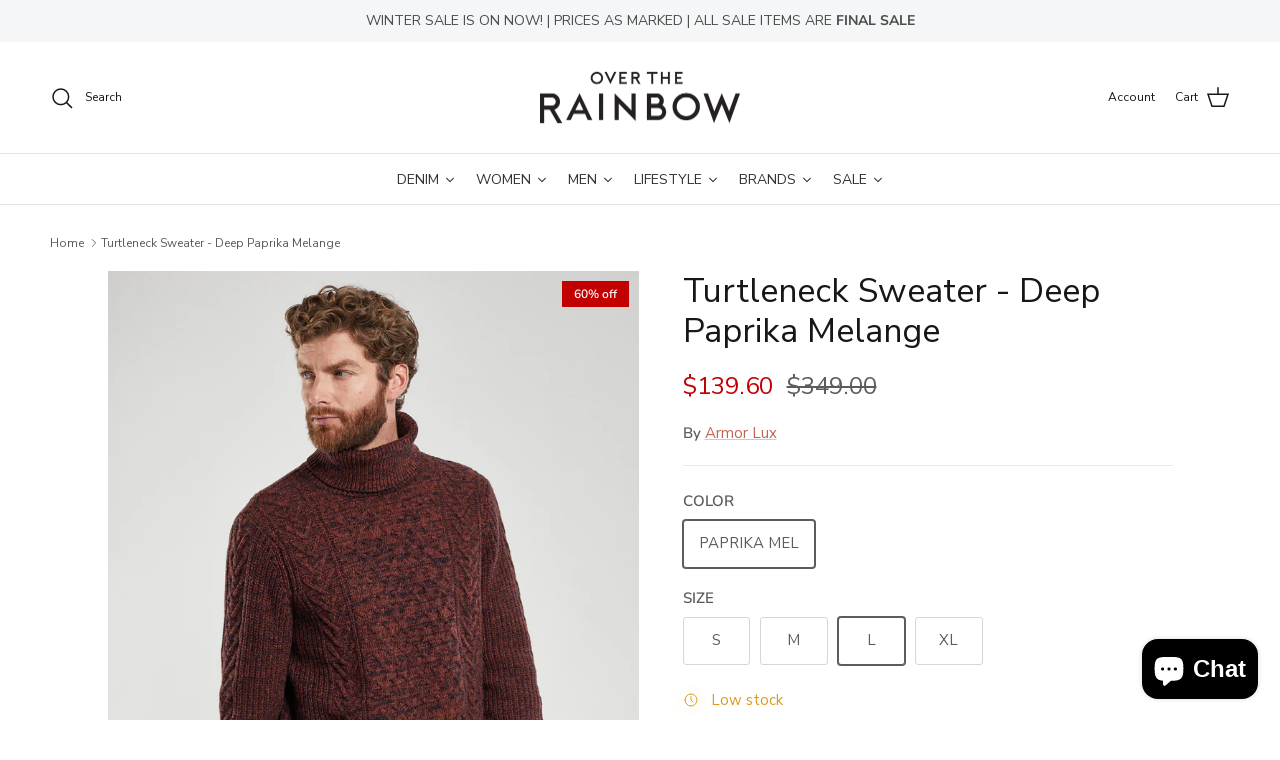

--- FILE ---
content_type: text/html; charset=utf-8
request_url: https://www.rainbowjeans.com/products/cable-turtleneck-sweater-deep-paprika-melange
body_size: 75798
content:















<!doctype html>
<html class="no-js" lang="en" dir="ltr">
<head><meta charset="utf-8">
<meta name="viewport" content="width=device-width,initial-scale=1">
<title>ARMOR LUX | Turtleneck Sweater - Deep Paprika Melange | Over The Rainbow Canada &ndash; Over the Rainbow </title><link rel="canonical" href="https://www.rainbowjeans.com/products/cable-turtleneck-sweater-deep-paprika-melange"><link rel="icon" href="//www.rainbowjeans.com/cdn/shop/files/OTR50.png?crop=center&height=48&v=1748030058&width=48" type="image/png">
  <link rel="apple-touch-icon" href="//www.rainbowjeans.com/cdn/shop/files/OTR50.png?crop=center&height=180&v=1748030058&width=180"><meta name="description" content="Long sleeve turtleneck, twisted at the front. This turtleneck sweater is ideal for the season. It will offer you a trendy look."><meta property="og:site_name" content="Over the Rainbow ">
<meta property="og:url" content="https://www.rainbowjeans.com/products/cable-turtleneck-sweater-deep-paprika-melange">
<meta property="og:title" content="ARMOR LUX | Turtleneck Sweater - Deep Paprika Melange | Over The Rainbow Canada">
<meta property="og:type" content="product">
<meta property="og:description" content="Long sleeve turtleneck, twisted at the front. This turtleneck sweater is ideal for the season. It will offer you a trendy look."><meta property="og:image" content="http://www.rainbowjeans.com/cdn/shop/files/70619_MIV_00021.jpg?crop=center&height=1200&v=1691774486&width=1200">
  <meta property="og:image:secure_url" content="https://www.rainbowjeans.com/cdn/shop/files/70619_MIV_00021.jpg?crop=center&height=1200&v=1691774486&width=1200">
  <meta property="og:image:width" content="1090">
  <meta property="og:image:height" content="1450"><meta property="og:price:amount" content="139.60">
  <meta property="og:price:currency" content="CAD"><meta name="twitter:card" content="summary_large_image">
<meta name="twitter:title" content="ARMOR LUX | Turtleneck Sweater - Deep Paprika Melange | Over The Rainbow Canada">
<meta name="twitter:description" content="Long sleeve turtleneck, twisted at the front. This turtleneck sweater is ideal for the season. It will offer you a trendy look.">
<style>@font-face {
  font-family: "Nunito Sans";
  font-weight: 400;
  font-style: normal;
  font-display: fallback;
  src: url("//www.rainbowjeans.com/cdn/fonts/nunito_sans/nunitosans_n4.0276fe080df0ca4e6a22d9cb55aed3ed5ba6b1da.woff2") format("woff2"),
       url("//www.rainbowjeans.com/cdn/fonts/nunito_sans/nunitosans_n4.b4964bee2f5e7fd9c3826447e73afe2baad607b7.woff") format("woff");
}
@font-face {
  font-family: "Nunito Sans";
  font-weight: 700;
  font-style: normal;
  font-display: fallback;
  src: url("//www.rainbowjeans.com/cdn/fonts/nunito_sans/nunitosans_n7.25d963ed46da26098ebeab731e90d8802d989fa5.woff2") format("woff2"),
       url("//www.rainbowjeans.com/cdn/fonts/nunito_sans/nunitosans_n7.d32e3219b3d2ec82285d3027bd673efc61a996c8.woff") format("woff");
}
@font-face {
  font-family: "Nunito Sans";
  font-weight: 500;
  font-style: normal;
  font-display: fallback;
  src: url("//www.rainbowjeans.com/cdn/fonts/nunito_sans/nunitosans_n5.6fc0ed1feb3fc393c40619f180fc49c4d0aae0db.woff2") format("woff2"),
       url("//www.rainbowjeans.com/cdn/fonts/nunito_sans/nunitosans_n5.2c84830b46099cbcc1095f30e0957b88b914e50a.woff") format("woff");
}
@font-face {
  font-family: "Nunito Sans";
  font-weight: 400;
  font-style: italic;
  font-display: fallback;
  src: url("//www.rainbowjeans.com/cdn/fonts/nunito_sans/nunitosans_i4.6e408730afac1484cf297c30b0e67c86d17fc586.woff2") format("woff2"),
       url("//www.rainbowjeans.com/cdn/fonts/nunito_sans/nunitosans_i4.c9b6dcbfa43622b39a5990002775a8381942ae38.woff") format("woff");
}
@font-face {
  font-family: "Nunito Sans";
  font-weight: 700;
  font-style: italic;
  font-display: fallback;
  src: url("//www.rainbowjeans.com/cdn/fonts/nunito_sans/nunitosans_i7.8c1124729eec046a321e2424b2acf328c2c12139.woff2") format("woff2"),
       url("//www.rainbowjeans.com/cdn/fonts/nunito_sans/nunitosans_i7.af4cda04357273e0996d21184432bcb14651a64d.woff") format("woff");
}
@font-face {
  font-family: "Nunito Sans";
  font-weight: 400;
  font-style: normal;
  font-display: fallback;
  src: url("//www.rainbowjeans.com/cdn/fonts/nunito_sans/nunitosans_n4.0276fe080df0ca4e6a22d9cb55aed3ed5ba6b1da.woff2") format("woff2"),
       url("//www.rainbowjeans.com/cdn/fonts/nunito_sans/nunitosans_n4.b4964bee2f5e7fd9c3826447e73afe2baad607b7.woff") format("woff");
}
@font-face {
  font-family: Trirong;
  font-weight: 700;
  font-style: normal;
  font-display: fallback;
  src: url("//www.rainbowjeans.com/cdn/fonts/trirong/trirong_n7.a33ed6536f9a7c6d7a9d0b52e1e13fd44f544eff.woff2") format("woff2"),
       url("//www.rainbowjeans.com/cdn/fonts/trirong/trirong_n7.cdb88d0f8e5c427b393745c8cdeb8bc085cbacff.woff") format("woff");
}
@font-face {
  font-family: "Nunito Sans";
  font-weight: 400;
  font-style: normal;
  font-display: fallback;
  src: url("//www.rainbowjeans.com/cdn/fonts/nunito_sans/nunitosans_n4.0276fe080df0ca4e6a22d9cb55aed3ed5ba6b1da.woff2") format("woff2"),
       url("//www.rainbowjeans.com/cdn/fonts/nunito_sans/nunitosans_n4.b4964bee2f5e7fd9c3826447e73afe2baad607b7.woff") format("woff");
}
@font-face {
  font-family: "Nunito Sans";
  font-weight: 600;
  font-style: normal;
  font-display: fallback;
  src: url("//www.rainbowjeans.com/cdn/fonts/nunito_sans/nunitosans_n6.6e9464eba570101a53130c8130a9e17a8eb55c21.woff2") format("woff2"),
       url("//www.rainbowjeans.com/cdn/fonts/nunito_sans/nunitosans_n6.25a0ac0c0a8a26038c7787054dd6058dfbc20fa8.woff") format("woff");
}
:root {
  --page-container-width:          1600px;
  --reading-container-width:       720px;
  --divider-opacity:               0.14;
  --gutter-large:                  30px;
  --gutter-desktop:                20px;
  --gutter-mobile:                 16px;
  --section-padding:               50px;
  --larger-section-padding:        80px;
  --larger-section-padding-mobile: 60px;
  --largest-section-padding:       110px;
  --aos-animate-duration:          0.6s;

  --base-font-family:              "Nunito Sans", sans-serif;
  --base-font-weight:              400;
  --base-font-style:               normal;
  --heading-font-family:           "Nunito Sans", sans-serif;
  --heading-font-weight:           400;
  --heading-font-style:            normal;
  --heading-font-letter-spacing:   normal;
  --logo-font-family:              Trirong, serif;
  --logo-font-weight:              700;
  --logo-font-style:               normal;
  --nav-font-family:               "Nunito Sans", sans-serif;
  --nav-font-weight:               400;
  --nav-font-style:                normal;

  --base-text-size:15px;
  --base-line-height:              1.6;
  --input-text-size:16px;
  --smaller-text-size-1:12px;
  --smaller-text-size-2:14px;
  --smaller-text-size-3:12px;
  --smaller-text-size-4:11px;
  --larger-text-size:34px;
  --super-large-text-size:60px;
  --super-large-mobile-text-size:27px;
  --larger-mobile-text-size:27px;
  --logo-text-size:26px;--btn-letter-spacing: 0.08em;
    --btn-text-transform: uppercase;
    --button-text-size: 13px;
    --quickbuy-button-text-size: 13;
    --small-feature-link-font-size: 0.75em;
    --input-btn-padding-top: 1.2em;
    --input-btn-padding-bottom: 1.2em;--heading-text-transform:none;
  --nav-text-size:                      14px;
  --mobile-menu-font-weight:            inherit;

  --body-bg-color:                      255 255 255;
  --bg-color:                           255 255 255;
  --body-text-color:                    92 92 92;
  --text-color:                         92 92 92;

  --header-text-col:                    #171717;--header-text-hover-col:             var(--main-nav-link-hover-col);--header-bg-col:                     #ffffff;
  --heading-color:                     23 23 23;
  --body-heading-color:                23 23 23;
  --heading-divider-col:               #dfe3e8;

  --logo-col:                          #171717;
  --main-nav-bg:                       #ffffff;
  --main-nav-link-col:                 #5c5c5c;
  --main-nav-link-hover-col:           #c16452;
  --main-nav-link-featured-col:        #b61d0f;

  --link-color:                        193 100 82;
  --body-link-color:                   193 100 82;

  --btn-bg-color:                        35 35 35;
  --btn-bg-hover-color:                  193 100 82;
  --btn-border-color:                    35 35 35;
  --btn-border-hover-color:              193 100 82;
  --btn-text-color:                      255 255 255;
  --btn-text-hover-color:                255 255 255;--btn-alt-bg-color:                    255 255 255;
  --btn-alt-text-color:                  35 35 35;
  --btn-alt-border-color:                35 35 35;
  --btn-alt-border-hover-color:          35 35 35;--btn-ter-bg-color:                    235 235 235;
  --btn-ter-text-color:                  41 41 41;
  --btn-ter-bg-hover-color:              35 35 35;
  --btn-ter-text-hover-color:            255 255 255;--btn-border-radius: 3px;
    --btn-inspired-border-radius: 3px;--color-scheme-default:                             #ffffff;
  --color-scheme-default-color:                       255 255 255;
  --color-scheme-default-text-color:                  92 92 92;
  --color-scheme-default-head-color:                  23 23 23;
  --color-scheme-default-link-color:                  193 100 82;
  --color-scheme-default-btn-text-color:              255 255 255;
  --color-scheme-default-btn-text-hover-color:        255 255 255;
  --color-scheme-default-btn-bg-color:                35 35 35;
  --color-scheme-default-btn-bg-hover-color:          193 100 82;
  --color-scheme-default-btn-border-color:            35 35 35;
  --color-scheme-default-btn-border-hover-color:      193 100 82;
  --color-scheme-default-btn-alt-text-color:          35 35 35;
  --color-scheme-default-btn-alt-bg-color:            255 255 255;
  --color-scheme-default-btn-alt-border-color:        35 35 35;
  --color-scheme-default-btn-alt-border-hover-color:  35 35 35;

  --color-scheme-1:                             #ffffff;
  --color-scheme-1-color:                       255 255 255;
  --color-scheme-1-text-color:                  92 92 92;
  --color-scheme-1-head-color:                  23 23 23;
  --color-scheme-1-link-color:                  193 100 82;
  --color-scheme-1-btn-text-color:              255 255 255;
  --color-scheme-1-btn-text-hover-color:        255 255 255;
  --color-scheme-1-btn-bg-color:                35 35 35;
  --color-scheme-1-btn-bg-hover-color:          0 0 0;
  --color-scheme-1-btn-border-color:            35 35 35;
  --color-scheme-1-btn-border-hover-color:      0 0 0;
  --color-scheme-1-btn-alt-text-color:          35 35 35;
  --color-scheme-1-btn-alt-bg-color:            255 255 255;
  --color-scheme-1-btn-alt-border-color:        35 35 35;
  --color-scheme-1-btn-alt-border-hover-color:  35 35 35;

  --color-scheme-2:                             #ffffff;
  --color-scheme-2-color:                       255 255 255;
  --color-scheme-2-text-color:                  92 92 92;
  --color-scheme-2-head-color:                  23 23 23;
  --color-scheme-2-link-color:                  193 100 82;
  --color-scheme-2-btn-text-color:              255 255 255;
  --color-scheme-2-btn-text-hover-color:        255 255 255;
  --color-scheme-2-btn-bg-color:                35 35 35;
  --color-scheme-2-btn-bg-hover-color:          0 0 0;
  --color-scheme-2-btn-border-color:            35 35 35;
  --color-scheme-2-btn-border-hover-color:      0 0 0;
  --color-scheme-2-btn-alt-text-color:          35 35 35;
  --color-scheme-2-btn-alt-bg-color:            255 255 255;
  --color-scheme-2-btn-alt-border-color:        35 35 35;
  --color-scheme-2-btn-alt-border-hover-color:  35 35 35;

  /* Shop Pay payment terms */
  --payment-terms-background-color:    #ffffff;--quickbuy-bg: 255 255 255;--body-input-background-color:       rgb(var(--body-bg-color));
  --input-background-color:            rgb(var(--body-bg-color));
  --body-input-text-color:             var(--body-text-color);
  --input-text-color:                  var(--body-text-color);
  --body-input-border-color:           rgb(214, 214, 214);
  --input-border-color:                rgb(214, 214, 214);
  --input-border-color-hover:          rgb(165, 165, 165);
  --input-border-color-active:         rgb(92, 92, 92);

  --swatch-cross-svg:                  url("data:image/svg+xml,%3Csvg xmlns='http://www.w3.org/2000/svg' width='240' height='240' viewBox='0 0 24 24' fill='none' stroke='rgb(214, 214, 214)' stroke-width='0.09' preserveAspectRatio='none' %3E%3Cline x1='24' y1='0' x2='0' y2='24'%3E%3C/line%3E%3C/svg%3E");
  --swatch-cross-hover:                url("data:image/svg+xml,%3Csvg xmlns='http://www.w3.org/2000/svg' width='240' height='240' viewBox='0 0 24 24' fill='none' stroke='rgb(165, 165, 165)' stroke-width='0.09' preserveAspectRatio='none' %3E%3Cline x1='24' y1='0' x2='0' y2='24'%3E%3C/line%3E%3C/svg%3E");
  --swatch-cross-active:               url("data:image/svg+xml,%3Csvg xmlns='http://www.w3.org/2000/svg' width='240' height='240' viewBox='0 0 24 24' fill='none' stroke='rgb(92, 92, 92)' stroke-width='0.09' preserveAspectRatio='none' %3E%3Cline x1='24' y1='0' x2='0' y2='24'%3E%3C/line%3E%3C/svg%3E");

  --footer-divider-col:                #efdfc7;
  --footer-text-col:                   92 92 92;
  --footer-heading-col:                23 23 23;
  --footer-bg-col:                     255 255 255;--product-label-overlay-justify: flex-start;--product-label-overlay-align: flex-start;--product-label-overlay-reduction-text:   #ffffff;
  --product-label-overlay-reduction-bg:     #c20000;
  --product-label-overlay-reduction-text-weight: 600;
  --product-label-overlay-stock-text:       #ffffff;
  --product-label-overlay-stock-bg:         #09728c;
  --product-label-overlay-new-text:         #ffffff;
  --product-label-overlay-new-bg:           #c16452;
  --product-label-overlay-meta-text:        #ffffff;
  --product-label-overlay-meta-bg:          #bd2585;
  --product-label-sale-text:                #c20000;
  --product-label-sold-text:                #171717;
  --product-label-preorder-text:            #3ea36a;

  --product-block-crop-align:               center;

  
  --product-block-price-align:              center;
  --product-block-price-item-margin-start:  .25rem;
  --product-block-price-item-margin-end:    .25rem;
  

  

  --collection-block-image-position:   center center;

  --swatch-picker-image-size:          40px;
  --swatch-crop-align:                 center center;

  --image-overlay-text-color:          255 255 255;--image-overlay-bg:                  rgba(0, 0, 0, 0.12);
  --image-overlay-shadow-start:        rgb(0 0 0 / 0.16);
  --image-overlay-box-opacity:         0.88;--product-inventory-ok-box-color:            #f2faf0;
  --product-inventory-ok-text-color:           #108043;
  --product-inventory-ok-icon-box-fill-color:  #fff;
  --product-inventory-low-box-color:           #fcf1cd;
  --product-inventory-low-text-color:          #dd9a1a;
  --product-inventory-low-icon-box-fill-color: #fff;
  --product-inventory-low-text-color-channels: 16, 128, 67;
  --product-inventory-ok-text-color-channels:  221, 154, 26;

  --rating-star-color: 193 100 82;--overlay-align-left: start;
    --overlay-align-right: end;}html[dir=rtl] {
  --overlay-right-text-m-left: 0;
  --overlay-right-text-m-right: auto;
  --overlay-left-shadow-left-left: 15%;
  --overlay-left-shadow-left-right: -50%;
  --overlay-left-shadow-right-left: -85%;
  --overlay-left-shadow-right-right: 0;
}.image-overlay--bg-box .text-overlay .text-overlay__text {
    --image-overlay-box-bg: 255 255 255;
    --heading-color: var(--body-heading-color);
    --text-color: var(--body-text-color);
    --link-color: var(--body-link-color);
  }::selection {
    background: rgb(var(--body-heading-color));
    color: rgb(var(--body-bg-color));
  }
  ::-moz-selection {
    background: rgb(var(--body-heading-color));
    color: rgb(var(--body-bg-color));
  }.use-color-scheme--default {
  --product-label-sale-text:           #c20000;
  --product-label-sold-text:           #171717;
  --product-label-preorder-text:       #3ea36a;
  --input-background-color:            rgb(var(--body-bg-color));
  --input-text-color:                  var(--body-input-text-color);
  --input-border-color:                rgb(214, 214, 214);
  --input-border-color-hover:          rgb(165, 165, 165);
  --input-border-color-active:         rgb(92, 92, 92);
}</style>

  <link href="//www.rainbowjeans.com/cdn/shop/t/190/assets/main.css?v=59812818702299870031767726448" rel="stylesheet" type="text/css" media="all" />
<link rel="stylesheet" href="//www.rainbowjeans.com/cdn/shop/t/190/assets/swatches.css?v=21417481633978544151767849422" media="print" onload="this.media='all'"><link rel="preload" as="font" href="//www.rainbowjeans.com/cdn/fonts/nunito_sans/nunitosans_n4.0276fe080df0ca4e6a22d9cb55aed3ed5ba6b1da.woff2" type="font/woff2" crossorigin><link rel="preload" as="font" href="//www.rainbowjeans.com/cdn/fonts/nunito_sans/nunitosans_n4.0276fe080df0ca4e6a22d9cb55aed3ed5ba6b1da.woff2" type="font/woff2" crossorigin><script>
    document.documentElement.className = document.documentElement.className.replace('no-js', 'js');

    window.theme = {
      info: {
        name: 'Symmetry',
        version: '8.1.1'
      },
      device: {
        hasTouch: window.matchMedia('(any-pointer: coarse)').matches,
        hasHover: window.matchMedia('(hover: hover)').matches
      },
      mediaQueries: {
        md: '(min-width: 768px)',
        productMediaCarouselBreak: '(min-width: 1041px)'
      },
      routes: {
        base: 'https://www.rainbowjeans.com',
        cart: '/cart',
        cartAdd: '/cart/add.js',
        cartUpdate: '/cart/update.js',
        predictiveSearch: '/search/suggest'
      },
      strings: {
        cartTermsConfirmation: "You must agree to the terms and conditions before continuing.",
        cartItemsQuantityError: "You can only add [QUANTITY] of this item to your cart.",
        generalSearchViewAll: "View all search results",
        noStock: "Sold out",
        noVariant: "Unavailable",
        productsProductChooseA: "Choose a",
        generalSearchPages: "Pages",
        generalSearchNoResultsWithoutTerms: "Sorry, we couldnʼt find any results",
        shippingCalculator: {
          singleRate: "There is one shipping rate for this destination:",
          multipleRates: "There are multiple shipping rates for this destination:",
          noRates: "We do not ship to this destination."
        },
        regularPrice: "Regular price",
        salePrice: "Sale price"
      },
      settings: {
        moneyWithCurrencyFormat: "${{amount}} CAD",
        cartType: "page",
        afterAddToCart: "drawer",
        quickbuyStyle: "button",
        externalLinksNewTab: true,
        internalLinksSmoothScroll: true
      }
    }

    theme.inlineNavigationCheck = function() {
      var pageHeader = document.querySelector('.pageheader'),
          inlineNavContainer = pageHeader.querySelector('.logo-area__left__inner'),
          inlineNav = inlineNavContainer.querySelector('.navigation--left');
      if (inlineNav && getComputedStyle(inlineNav).display != 'none') {
        var inlineMenuCentered = document.querySelector('.pageheader--layout-inline-menu-center'),
            logoContainer = document.querySelector('.logo-area__middle__inner');
        if(inlineMenuCentered) {
          var rightWidth = document.querySelector('.logo-area__right__inner').clientWidth,
              middleWidth = logoContainer.clientWidth,
              logoArea = document.querySelector('.logo-area'),
              computedLogoAreaStyle = getComputedStyle(logoArea),
              logoAreaInnerWidth = logoArea.clientWidth - Math.ceil(parseFloat(computedLogoAreaStyle.paddingLeft)) - Math.ceil(parseFloat(computedLogoAreaStyle.paddingRight)),
              availableNavWidth = logoAreaInnerWidth - Math.max(rightWidth, middleWidth) * 2 - 40;
          inlineNavContainer.style.maxWidth = availableNavWidth + 'px';
        }

        var firstInlineNavLink = inlineNav.querySelector('.navigation__item:first-child'),
            lastInlineNavLink = inlineNav.querySelector('.navigation__item:last-child');
        if (lastInlineNavLink) {
          var inlineNavWidth = null;
          if(document.querySelector('html[dir=rtl]')) {
            inlineNavWidth = firstInlineNavLink.offsetLeft - lastInlineNavLink.offsetLeft + firstInlineNavLink.offsetWidth;
          } else {
            inlineNavWidth = lastInlineNavLink.offsetLeft - firstInlineNavLink.offsetLeft + lastInlineNavLink.offsetWidth;
          }
          if (inlineNavContainer.offsetWidth >= inlineNavWidth) {
            pageHeader.classList.add('pageheader--layout-inline-permitted');
            var tallLogo = logoContainer.clientHeight > lastInlineNavLink.clientHeight + 20;
            if (tallLogo) {
              inlineNav.classList.add('navigation--tight-underline');
            } else {
              inlineNav.classList.remove('navigation--tight-underline');
            }
          } else {
            pageHeader.classList.remove('pageheader--layout-inline-permitted');
          }
        }
      }
    };

    theme.setInitialHeaderHeightProperty = () => {
      const section = document.querySelector('.section-header');
      if (section) {
        document.documentElement.style.setProperty('--theme-header-height', Math.ceil(section.clientHeight) + 'px');
      }
    };
  </script>

  <script src="//www.rainbowjeans.com/cdn/shop/t/190/assets/main.js?v=25831844697274821701767726448" defer></script>
    <script src="//www.rainbowjeans.com/cdn/shop/t/190/assets/animate-on-scroll.js?v=15249566486942820451767726448" defer></script>
    <link href="//www.rainbowjeans.com/cdn/shop/t/190/assets/animate-on-scroll.css?v=135962721104954213331767726448" rel="stylesheet" type="text/css" media="all" />
  

  
  <script>window.performance && window.performance.mark && window.performance.mark('shopify.content_for_header.start');</script><meta name="google-site-verification" content="xuPeWkstjOgwNkCq2TOFOhAJVoNSsZKAsm_l0s600Wo">
<meta id="shopify-digital-wallet" name="shopify-digital-wallet" content="/21108703/digital_wallets/dialog">
<meta name="shopify-checkout-api-token" content="e004ccd7580fc54c07c1bd9545264233">
<meta id="in-context-paypal-metadata" data-shop-id="21108703" data-venmo-supported="false" data-environment="production" data-locale="en_US" data-paypal-v4="true" data-currency="CAD">
<link rel="alternate" type="application/json+oembed" href="https://www.rainbowjeans.com/products/cable-turtleneck-sweater-deep-paprika-melange.oembed">
<script async="async" src="/checkouts/internal/preloads.js?locale=en-CA"></script>
<script id="shopify-features" type="application/json">{"accessToken":"e004ccd7580fc54c07c1bd9545264233","betas":["rich-media-storefront-analytics"],"domain":"www.rainbowjeans.com","predictiveSearch":true,"shopId":21108703,"locale":"en"}</script>
<script>var Shopify = Shopify || {};
Shopify.shop = "otr-jeans.myshopify.com";
Shopify.locale = "en";
Shopify.currency = {"active":"CAD","rate":"1.0"};
Shopify.country = "CA";
Shopify.theme = {"name":"WINTER SALE - 8 JAN - 21 JAN","id":148614250679,"schema_name":"Symmetry","schema_version":"8.1.1","theme_store_id":568,"role":"main"};
Shopify.theme.handle = "null";
Shopify.theme.style = {"id":null,"handle":null};
Shopify.cdnHost = "www.rainbowjeans.com/cdn";
Shopify.routes = Shopify.routes || {};
Shopify.routes.root = "/";</script>
<script type="module">!function(o){(o.Shopify=o.Shopify||{}).modules=!0}(window);</script>
<script>!function(o){function n(){var o=[];function n(){o.push(Array.prototype.slice.apply(arguments))}return n.q=o,n}var t=o.Shopify=o.Shopify||{};t.loadFeatures=n(),t.autoloadFeatures=n()}(window);</script>
<script id="shop-js-analytics" type="application/json">{"pageType":"product"}</script>
<script defer="defer" async type="module" src="//www.rainbowjeans.com/cdn/shopifycloud/shop-js/modules/v2/client.init-shop-cart-sync_C5BV16lS.en.esm.js"></script>
<script defer="defer" async type="module" src="//www.rainbowjeans.com/cdn/shopifycloud/shop-js/modules/v2/chunk.common_CygWptCX.esm.js"></script>
<script type="module">
  await import("//www.rainbowjeans.com/cdn/shopifycloud/shop-js/modules/v2/client.init-shop-cart-sync_C5BV16lS.en.esm.js");
await import("//www.rainbowjeans.com/cdn/shopifycloud/shop-js/modules/v2/chunk.common_CygWptCX.esm.js");

  window.Shopify.SignInWithShop?.initShopCartSync?.({"fedCMEnabled":true,"windoidEnabled":true});

</script>
<script>(function() {
  var isLoaded = false;
  function asyncLoad() {
    if (isLoaded) return;
    isLoaded = true;
    var urls = ["https:\/\/cdn-scripts.signifyd.com\/shopify\/script-tag.js?shop=otr-jeans.myshopify.com","https:\/\/app.zapiet.com\/js\/storepickup.js?shop=otr-jeans.myshopify.com","https:\/\/swymv3starter-01.azureedge.net\/code\/swym-shopify.js?shop=otr-jeans.myshopify.com","https:\/\/static.returngo.ai\/master.returngo.ai\/returngo.min.js?shop=otr-jeans.myshopify.com","https:\/\/na.shgcdn3.com\/pixel-collector.js?shop=otr-jeans.myshopify.com"];
    for (var i = 0; i < urls.length; i++) {
      var s = document.createElement('script');
      s.type = 'text/javascript';
      s.async = true;
      s.src = urls[i];
      var x = document.getElementsByTagName('script')[0];
      x.parentNode.insertBefore(s, x);
    }
  };
  if(window.attachEvent) {
    window.attachEvent('onload', asyncLoad);
  } else {
    window.addEventListener('load', asyncLoad, false);
  }
})();</script>
<script id="__st">var __st={"a":21108703,"offset":-18000,"reqid":"c68b251b-d2cc-439c-8bbf-45052e801fea-1768822631","pageurl":"www.rainbowjeans.com\/products\/cable-turtleneck-sweater-deep-paprika-melange","u":"fe627e73c5c9","p":"product","rtyp":"product","rid":7336551284919};</script>
<script>window.ShopifyPaypalV4VisibilityTracking = true;</script>
<script id="captcha-bootstrap">!function(){'use strict';const t='contact',e='account',n='new_comment',o=[[t,t],['blogs',n],['comments',n],[t,'customer']],c=[[e,'customer_login'],[e,'guest_login'],[e,'recover_customer_password'],[e,'create_customer']],r=t=>t.map((([t,e])=>`form[action*='/${t}']:not([data-nocaptcha='true']) input[name='form_type'][value='${e}']`)).join(','),a=t=>()=>t?[...document.querySelectorAll(t)].map((t=>t.form)):[];function s(){const t=[...o],e=r(t);return a(e)}const i='password',u='form_key',d=['recaptcha-v3-token','g-recaptcha-response','h-captcha-response',i],f=()=>{try{return window.sessionStorage}catch{return}},m='__shopify_v',_=t=>t.elements[u];function p(t,e,n=!1){try{const o=window.sessionStorage,c=JSON.parse(o.getItem(e)),{data:r}=function(t){const{data:e,action:n}=t;return t[m]||n?{data:e,action:n}:{data:t,action:n}}(c);for(const[e,n]of Object.entries(r))t.elements[e]&&(t.elements[e].value=n);n&&o.removeItem(e)}catch(o){console.error('form repopulation failed',{error:o})}}const l='form_type',E='cptcha';function T(t){t.dataset[E]=!0}const w=window,h=w.document,L='Shopify',v='ce_forms',y='captcha';let A=!1;((t,e)=>{const n=(g='f06e6c50-85a8-45c8-87d0-21a2b65856fe',I='https://cdn.shopify.com/shopifycloud/storefront-forms-hcaptcha/ce_storefront_forms_captcha_hcaptcha.v1.5.2.iife.js',D={infoText:'Protected by hCaptcha',privacyText:'Privacy',termsText:'Terms'},(t,e,n)=>{const o=w[L][v],c=o.bindForm;if(c)return c(t,g,e,D).then(n);var r;o.q.push([[t,g,e,D],n]),r=I,A||(h.body.append(Object.assign(h.createElement('script'),{id:'captcha-provider',async:!0,src:r})),A=!0)});var g,I,D;w[L]=w[L]||{},w[L][v]=w[L][v]||{},w[L][v].q=[],w[L][y]=w[L][y]||{},w[L][y].protect=function(t,e){n(t,void 0,e),T(t)},Object.freeze(w[L][y]),function(t,e,n,w,h,L){const[v,y,A,g]=function(t,e,n){const i=e?o:[],u=t?c:[],d=[...i,...u],f=r(d),m=r(i),_=r(d.filter((([t,e])=>n.includes(e))));return[a(f),a(m),a(_),s()]}(w,h,L),I=t=>{const e=t.target;return e instanceof HTMLFormElement?e:e&&e.form},D=t=>v().includes(t);t.addEventListener('submit',(t=>{const e=I(t);if(!e)return;const n=D(e)&&!e.dataset.hcaptchaBound&&!e.dataset.recaptchaBound,o=_(e),c=g().includes(e)&&(!o||!o.value);(n||c)&&t.preventDefault(),c&&!n&&(function(t){try{if(!f())return;!function(t){const e=f();if(!e)return;const n=_(t);if(!n)return;const o=n.value;o&&e.removeItem(o)}(t);const e=Array.from(Array(32),(()=>Math.random().toString(36)[2])).join('');!function(t,e){_(t)||t.append(Object.assign(document.createElement('input'),{type:'hidden',name:u})),t.elements[u].value=e}(t,e),function(t,e){const n=f();if(!n)return;const o=[...t.querySelectorAll(`input[type='${i}']`)].map((({name:t})=>t)),c=[...d,...o],r={};for(const[a,s]of new FormData(t).entries())c.includes(a)||(r[a]=s);n.setItem(e,JSON.stringify({[m]:1,action:t.action,data:r}))}(t,e)}catch(e){console.error('failed to persist form',e)}}(e),e.submit())}));const S=(t,e)=>{t&&!t.dataset[E]&&(n(t,e.some((e=>e===t))),T(t))};for(const o of['focusin','change'])t.addEventListener(o,(t=>{const e=I(t);D(e)&&S(e,y())}));const B=e.get('form_key'),M=e.get(l),P=B&&M;t.addEventListener('DOMContentLoaded',(()=>{const t=y();if(P)for(const e of t)e.elements[l].value===M&&p(e,B);[...new Set([...A(),...v().filter((t=>'true'===t.dataset.shopifyCaptcha))])].forEach((e=>S(e,t)))}))}(h,new URLSearchParams(w.location.search),n,t,e,['guest_login'])})(!0,!0)}();</script>
<script integrity="sha256-4kQ18oKyAcykRKYeNunJcIwy7WH5gtpwJnB7kiuLZ1E=" data-source-attribution="shopify.loadfeatures" defer="defer" src="//www.rainbowjeans.com/cdn/shopifycloud/storefront/assets/storefront/load_feature-a0a9edcb.js" crossorigin="anonymous"></script>
<script data-source-attribution="shopify.dynamic_checkout.dynamic.init">var Shopify=Shopify||{};Shopify.PaymentButton=Shopify.PaymentButton||{isStorefrontPortableWallets:!0,init:function(){window.Shopify.PaymentButton.init=function(){};var t=document.createElement("script");t.src="https://www.rainbowjeans.com/cdn/shopifycloud/portable-wallets/latest/portable-wallets.en.js",t.type="module",document.head.appendChild(t)}};
</script>
<script data-source-attribution="shopify.dynamic_checkout.buyer_consent">
  function portableWalletsHideBuyerConsent(e){var t=document.getElementById("shopify-buyer-consent"),n=document.getElementById("shopify-subscription-policy-button");t&&n&&(t.classList.add("hidden"),t.setAttribute("aria-hidden","true"),n.removeEventListener("click",e))}function portableWalletsShowBuyerConsent(e){var t=document.getElementById("shopify-buyer-consent"),n=document.getElementById("shopify-subscription-policy-button");t&&n&&(t.classList.remove("hidden"),t.removeAttribute("aria-hidden"),n.addEventListener("click",e))}window.Shopify?.PaymentButton&&(window.Shopify.PaymentButton.hideBuyerConsent=portableWalletsHideBuyerConsent,window.Shopify.PaymentButton.showBuyerConsent=portableWalletsShowBuyerConsent);
</script>
<script data-source-attribution="shopify.dynamic_checkout.cart.bootstrap">document.addEventListener("DOMContentLoaded",(function(){function t(){return document.querySelector("shopify-accelerated-checkout-cart, shopify-accelerated-checkout")}if(t())Shopify.PaymentButton.init();else{new MutationObserver((function(e,n){t()&&(Shopify.PaymentButton.init(),n.disconnect())})).observe(document.body,{childList:!0,subtree:!0})}}));
</script>
<link id="shopify-accelerated-checkout-styles" rel="stylesheet" media="screen" href="https://www.rainbowjeans.com/cdn/shopifycloud/portable-wallets/latest/accelerated-checkout-backwards-compat.css" crossorigin="anonymous">
<style id="shopify-accelerated-checkout-cart">
        #shopify-buyer-consent {
  margin-top: 1em;
  display: inline-block;
  width: 100%;
}

#shopify-buyer-consent.hidden {
  display: none;
}

#shopify-subscription-policy-button {
  background: none;
  border: none;
  padding: 0;
  text-decoration: underline;
  font-size: inherit;
  cursor: pointer;
}

#shopify-subscription-policy-button::before {
  box-shadow: none;
}

      </style>
<script id="sections-script" data-sections="related-products,footer" defer="defer" src="//www.rainbowjeans.com/cdn/shop/t/190/compiled_assets/scripts.js?v=79345"></script>
<script>window.performance && window.performance.mark && window.performance.mark('shopify.content_for_header.end');</script>
  





  <script type="text/javascript">
    
      window.__shgMoneyFormat = window.__shgMoneyFormat || {"CAD":{"currency":"CAD","currency_symbol":"$","currency_symbol_location":"left","decimal_places":2,"decimal_separator":".","thousands_separator":","}};
    
    window.__shgCurrentCurrencyCode = window.__shgCurrentCurrencyCode || {
      currency: "CAD",
      currency_symbol: "$",
      decimal_separator: ".",
      thousands_separator: ",",
      decimal_places: 2,
      currency_symbol_location: "left"
    };
  </script>



<!-- CC Custom Head Start --><!-- CC Custom Head End -->

<script type="text/javascript">
  
    window.SHG_CUSTOMER = null;
  
</script>







<!-- BEGIN app block: shopify://apps/zapiet-pickup-delivery/blocks/app-embed/5599aff0-8af1-473a-a372-ecd72a32b4d5 -->









    <style>#storePickupApp {
}</style>




<script type="text/javascript">
    var zapietTranslations = {};

    window.ZapietMethods = {"shipping":{"active":true,"enabled":true,"name":"Shipping","sort":1,"status":{"condition":"price","operator":"morethan","value":0,"enabled":true,"product_conditions":{"enabled":false,"value":"Delivery Only,Pickup Only","enable":false,"property":"tags","hide_button":false}},"button":{"type":"default","default":null,"hover":null,"active":null}},"delivery":{"active":false,"enabled":false,"name":"Delivery","sort":2,"status":{"condition":"price","operator":"morethan","value":0,"enabled":true,"product_conditions":{"enabled":false,"value":"Pickup Only,Shipping Only","enable":false,"property":"tags","hide_button":false}},"button":{"type":"default","default":null,"hover":null,"active":null}},"pickup":{"active":false,"enabled":true,"name":"Pickup","sort":3,"status":{"condition":"price","operator":"morethan","value":0,"enabled":true,"product_conditions":{"enabled":false,"value":"Delivery Only,Shipping Only","enable":false,"property":"tags","hide_button":false}},"button":{"type":"default","default":null,"hover":null,"active":null}}}
    window.ZapietEvent = {
        listen: function(eventKey, callback) {
            if (!this.listeners) {
                this.listeners = [];
            }
            this.listeners.push({
                eventKey: eventKey,
                callback: callback
            });
        },
    };

    

    
        
        var language_settings = {"enable_app":true,"enable_geo_search_for_pickups":false,"pickup_region_filter_enabled":false,"pickup_region_filter_field":null,"currency":"CAD","weight_format":"kg","pickup.enable_map":false,"delivery_validation_method":"within_max_radius","base_country_name":"Canada","base_country_code":"CA","method_display_style":"default","default_method_display_style":"classic","date_format":"m/d/Y","time_format":"h:i A","week_day_start":"Sun","pickup_address_format":"<span class=\"name\"><strong>{{company_name}}</strong></span><br /><span class=\"address\">{{address_line_1}}<br />{{city}}, {{postal_code}}</span><br /><span class=\"distance\">{{distance}}</span>{{more_information}}","rates_enabled":true,"payment_customization_enabled":false,"distance_format":"km","enable_delivery_address_autocompletion":false,"enable_delivery_current_location":false,"enable_pickup_address_autocompletion":false,"pickup_date_picker_enabled":true,"pickup_time_picker_enabled":true,"delivery_note_enabled":false,"delivery_note_required":false,"delivery_date_picker_enabled":true,"delivery_time_picker_enabled":true,"shipping.date_picker_enabled":false,"delivery_validate_cart":false,"pickup_validate_cart":false,"gmak":"","enable_checkout_locale":true,"enable_checkout_url":true,"disable_widget_for_digital_items":true,"disable_widget_for_product_handles":"gift-card","colors":{"widget_active_background_color":null,"widget_active_border_color":null,"widget_active_icon_color":null,"widget_active_text_color":null,"widget_inactive_background_color":null,"widget_inactive_border_color":null,"widget_inactive_icon_color":null,"widget_inactive_text_color":null},"delivery_validator":{"enabled":false,"show_on_page_load":true,"sticky":true},"checkout":{"delivery":{"discount_code":"","prepopulate_shipping_address":true,"preselect_first_available_time":true},"pickup":{"discount_code":null,"prepopulate_shipping_address":true,"customer_phone_required":false,"preselect_first_location":true,"preselect_first_available_time":true},"shipping":{"discount_code":null}},"day_name_attribute_enabled":true,"methods":{"shipping":{"active":true,"enabled":true,"name":"Shipping","sort":1,"status":{"condition":"price","operator":"morethan","value":0,"enabled":true,"product_conditions":{"enabled":false,"value":"Delivery Only,Pickup Only","enable":false,"property":"tags","hide_button":false}},"button":{"type":"default","default":null,"hover":null,"active":null}},"delivery":{"active":false,"enabled":false,"name":"Delivery","sort":2,"status":{"condition":"price","operator":"morethan","value":0,"enabled":true,"product_conditions":{"enabled":false,"value":"Pickup Only,Shipping Only","enable":false,"property":"tags","hide_button":false}},"button":{"type":"default","default":null,"hover":null,"active":null}},"pickup":{"active":false,"enabled":true,"name":"Pickup","sort":3,"status":{"condition":"price","operator":"morethan","value":0,"enabled":true,"product_conditions":{"enabled":false,"value":"Delivery Only,Shipping Only","enable":false,"property":"tags","hide_button":false}},"button":{"type":"default","default":null,"hover":null,"active":null}}},"translations":{"methods":{"shipping":"Shipping","pickup":"Pickups","delivery":"Delivery"},"calendar":{"january":"January","february":"February","march":"March","april":"April","may":"May","june":"June","july":"July","august":"August","september":"September","october":"October","november":"November","december":"December","sunday":"Sun","monday":"Mon","tuesday":"Tue","wednesday":"Wed","thursday":"Thu","friday":"Fri","saturday":"Sat","today":"","close":"","labelMonthNext":"Next month","labelMonthPrev":"Previous month","labelMonthSelect":"Select a month","labelYearSelect":"Select a year","and":"and","between":"between"},"pickup":{"heading":"Store Pickup","note":"","location_placeholder":"Enter your postal code ...","filter_by_region_placeholder":"Filter by state/province","location_label":"Choose a location.","datepicker_label":"Choose a date and time.","date_time_output":"{{DATE}} at {{TIME}}","datepicker_placeholder":"Choose a date and time.","locations_found":"Please select a pickup location:","no_locations_found":"Sorry, pickup is not available for your selected items.","no_locations_region":"Sorry, pickup is not available in your region.","no_date_time_selected":"Please select a date & time.","checkout_button":"Checkout","could_not_find_location":"Sorry, we could not find your location.","checkout_error":"Please select a date and time for pickup.","more_information":"More information","opening_hours":"Opening hours","dates_not_available":"Sorry, your selected items are not currently available for pickup.","min_order_total":"Minimum order value for pickup is $0.00","min_order_weight":"Minimum order weight for pickup is {{ weight }}","max_order_total":"Maximum order value for pickup is $0.00","max_order_weight":"Maximum order weight for pickup is {{ weight }}","cart_eligibility_error":"Sorry, pickup is not available for your selected items.","location_error":"Please select a pickup location.","preselect_first_available_time":"Select a time","method_not_available":"Not available"},"delivery":{"heading":"Local Delivery","note":"Enter your postal code to check if you are eligible for local delivery:","location_placeholder":"Enter your postal code ...","datepicker_label":"Choose a date and time.","datepicker_placeholder":"Choose a date and time.","date_time_output":"{{DATE}} between {{SLOT_START_TIME}} and {{SLOT_END_TIME}}","available":"Great! You are eligible for delivery.","not_available":"Sorry, delivery is not available in your area.","no_date_time_selected":"Please select a date & time for delivery.","checkout_button":"Checkout","could_not_find_location":"Sorry, we could not find your location.","checkout_error":"Please enter a valid zipcode and select your preferred date and time for delivery.","cart_eligibility_error":"Sorry, delivery is not available for your selected items.","dates_not_available":"Sorry, your selected items are not currently available for delivery.","min_order_total":"Minimum order value for delivery is $0.00","min_order_weight":"Minimum order weight for delivery is {{ weight }}","max_order_total":"Maximum order value for delivery is $0.00","max_order_weight":"Maximum order weight for delivery is {{ weight }}","delivery_validator_prelude":"Do we deliver?","delivery_validator_placeholder":"Enter your postal code ...","delivery_validator_button_label":"Go","delivery_validator_eligible_heading":"Great, we deliver to your area!","delivery_validator_eligible_content":"To start shopping just click the button below","delivery_validator_eligible_button_label":"Continue shopping","delivery_validator_not_eligible_heading":"Sorry, we do not deliver to your area","delivery_validator_not_eligible_content":"You are more then welcome to continue browsing our store","delivery_validator_not_eligible_button_label":"Continue shopping","delivery_validator_error_heading":"An error occured","delivery_validator_error_content":"Sorry, it looks like we have encountered an unexpected error. Please try again.","delivery_validator_error_button_label":"Continue shopping","delivery_note_label":"Please enter delivery instructions (optional)","delivery_note_label_required":"Please enter delivery instructions (required)","delivery_note_error":"Please enter delivery instructions","delivery_validator_eligible_button_link":"#","delivery_validator_not_eligible_button_link":"#","delivery_validator_error_button_link":"#","preselect_first_available_time":"Select a time","method_not_available":"Not available"},"shipping":{"heading":"Shipping","note":"Please click the checkout button to continue.","checkout_button":"Checkout","datepicker_placeholder":"Choose a date.","checkout_error":"Please choose a date for shipping.","min_order_total":"Minimum order value for shipping is $0.00","min_order_weight":"Minimum order weight for shipping is {{ weight }}","max_order_total":"Maximum order value for shipping is $0.00","max_order_weight":"Maximum order weight for shipping is {{ weight }}","cart_eligibility_error":"Sorry, shipping is not available for your selected items.","method_not_available":"Not available"},"widget":{"zapiet_id_error":"There was a problem adding the Zapiet ID to your cart","attributes_error":"There was a problem adding the attributes to your cart","no_delivery_options_available":"No delivery options are available for your products","daily_limits_modal_title":"Some items in your cart are unavailable for the selected date.","daily_limits_modal_description":"Select a different date or adjust your cart.","daily_limits_modal_close_button":"Review products","daily_limits_modal_change_date_button":"Change date","sms_consent":"I would like to receive SMS notifications about my order updates.","no_checkout_method_error":"Please select a delivery option"},"order_status":{"pickup_details_heading":"Pickup details","pickup_details_text":"Your order will be ready for collection at our {{ Pickup-Location-Company }} location{% if Pickup-Date %} on {{ Pickup-Date | date: \"%A, %d %B\" }}{% if Pickup-Time %} at {{ Pickup-Time }}{% endif %}{% endif %}","delivery_details_heading":"Delivery details","delivery_details_text":"Your order will be delivered locally by our team{% if Delivery-Date %} on the {{ Delivery-Date | date: \"%A, %d %B\" }}{% if Delivery-Time %} between {{ Delivery-Time }}{% endif %}{% endif %}","shipping_details_heading":"Shipping details","shipping_details_text":"Your order will arrive soon{% if Shipping-Date %} on the {{ Shipping-Date | date: \"%A, %d %B\" }}{% endif %}"},"product_widget":{"title":"Delivery and pickup options:","pickup_at":"Pickup at {{ location }}","ready_for_collection":"Ready for collection from","on":"on","view_all_stores":"View all stores","pickup_not_available_item":"Pickup not available for this item","delivery_not_available_location":"Delivery not available for {{ postal_code }}","delivered_by":"Delivered by {{ date }}","delivered_today":"Delivered today","change":"Change","tomorrow":"tomorrow","today":"today","delivery_to":"Delivery to {{ postal_code }}","showing_options_for":"Showing options for {{ postal_code }}","modal_heading":"Select a store for pickup","modal_subheading":"Showing stores near {{ postal_code }}","show_opening_hours":"Show opening hours","hide_opening_hours":"Hide opening hours","closed":"Closed","input_placeholder":"Enter your postal code","input_button":"Check","input_error":"Add a postal code to check available delivery and pickup options.","pickup_available":"Pickup available","not_available":"Not available","select":"Select","selected":"Selected","find_a_store":"Find a store"},"shipping_language_code":"en","delivery_language_code":"en-US","pickup_language_code":"en-GB"},"default_language":"en","region":"us-2","api_region":"api-us","enable_zapiet_id_all_items":false,"widget_restore_state_on_load":false,"draft_orders_enabled":false,"preselect_checkout_method":true,"widget_show_could_not_locate_div_error":true,"checkout_extension_enabled":false,"show_pickup_consent_checkbox":false,"show_delivery_consent_checkbox":false,"subscription_paused":false,"pickup_note_enabled":false,"pickup_note_required":false,"shipping_note_enabled":false,"shipping_note_required":false};
        zapietTranslations["en"] = language_settings.translations;
    

    function initializeZapietApp() {
        var products = [];

        

        window.ZapietCachedSettings = {
            cached_config: {"enable_app":true,"enable_geo_search_for_pickups":false,"pickup_region_filter_enabled":false,"pickup_region_filter_field":null,"currency":"CAD","weight_format":"kg","pickup.enable_map":false,"delivery_validation_method":"within_max_radius","base_country_name":"Canada","base_country_code":"CA","method_display_style":"default","default_method_display_style":"classic","date_format":"m/d/Y","time_format":"h:i A","week_day_start":"Sun","pickup_address_format":"<span class=\"name\"><strong>{{company_name}}</strong></span><br /><span class=\"address\">{{address_line_1}}<br />{{city}}, {{postal_code}}</span><br /><span class=\"distance\">{{distance}}</span>{{more_information}}","rates_enabled":true,"payment_customization_enabled":false,"distance_format":"km","enable_delivery_address_autocompletion":false,"enable_delivery_current_location":false,"enable_pickup_address_autocompletion":false,"pickup_date_picker_enabled":true,"pickup_time_picker_enabled":true,"delivery_note_enabled":false,"delivery_note_required":false,"delivery_date_picker_enabled":true,"delivery_time_picker_enabled":true,"shipping.date_picker_enabled":false,"delivery_validate_cart":false,"pickup_validate_cart":false,"gmak":"","enable_checkout_locale":true,"enable_checkout_url":true,"disable_widget_for_digital_items":true,"disable_widget_for_product_handles":"gift-card","colors":{"widget_active_background_color":null,"widget_active_border_color":null,"widget_active_icon_color":null,"widget_active_text_color":null,"widget_inactive_background_color":null,"widget_inactive_border_color":null,"widget_inactive_icon_color":null,"widget_inactive_text_color":null},"delivery_validator":{"enabled":false,"show_on_page_load":true,"sticky":true},"checkout":{"delivery":{"discount_code":"","prepopulate_shipping_address":true,"preselect_first_available_time":true},"pickup":{"discount_code":null,"prepopulate_shipping_address":true,"customer_phone_required":false,"preselect_first_location":true,"preselect_first_available_time":true},"shipping":{"discount_code":null}},"day_name_attribute_enabled":true,"methods":{"shipping":{"active":true,"enabled":true,"name":"Shipping","sort":1,"status":{"condition":"price","operator":"morethan","value":0,"enabled":true,"product_conditions":{"enabled":false,"value":"Delivery Only,Pickup Only","enable":false,"property":"tags","hide_button":false}},"button":{"type":"default","default":null,"hover":null,"active":null}},"delivery":{"active":false,"enabled":false,"name":"Delivery","sort":2,"status":{"condition":"price","operator":"morethan","value":0,"enabled":true,"product_conditions":{"enabled":false,"value":"Pickup Only,Shipping Only","enable":false,"property":"tags","hide_button":false}},"button":{"type":"default","default":null,"hover":null,"active":null}},"pickup":{"active":false,"enabled":true,"name":"Pickup","sort":3,"status":{"condition":"price","operator":"morethan","value":0,"enabled":true,"product_conditions":{"enabled":false,"value":"Delivery Only,Shipping Only","enable":false,"property":"tags","hide_button":false}},"button":{"type":"default","default":null,"hover":null,"active":null}}},"translations":{"methods":{"shipping":"Shipping","pickup":"Pickups","delivery":"Delivery"},"calendar":{"january":"January","february":"February","march":"March","april":"April","may":"May","june":"June","july":"July","august":"August","september":"September","october":"October","november":"November","december":"December","sunday":"Sun","monday":"Mon","tuesday":"Tue","wednesday":"Wed","thursday":"Thu","friday":"Fri","saturday":"Sat","today":"","close":"","labelMonthNext":"Next month","labelMonthPrev":"Previous month","labelMonthSelect":"Select a month","labelYearSelect":"Select a year","and":"and","between":"between"},"pickup":{"heading":"Store Pickup","note":"","location_placeholder":"Enter your postal code ...","filter_by_region_placeholder":"Filter by state/province","location_label":"Choose a location.","datepicker_label":"Choose a date and time.","date_time_output":"{{DATE}} at {{TIME}}","datepicker_placeholder":"Choose a date and time.","locations_found":"Please select a pickup location:","no_locations_found":"Sorry, pickup is not available for your selected items.","no_locations_region":"Sorry, pickup is not available in your region.","no_date_time_selected":"Please select a date & time.","checkout_button":"Checkout","could_not_find_location":"Sorry, we could not find your location.","checkout_error":"Please select a date and time for pickup.","more_information":"More information","opening_hours":"Opening hours","dates_not_available":"Sorry, your selected items are not currently available for pickup.","min_order_total":"Minimum order value for pickup is $0.00","min_order_weight":"Minimum order weight for pickup is {{ weight }}","max_order_total":"Maximum order value for pickup is $0.00","max_order_weight":"Maximum order weight for pickup is {{ weight }}","cart_eligibility_error":"Sorry, pickup is not available for your selected items.","location_error":"Please select a pickup location.","preselect_first_available_time":"Select a time","method_not_available":"Not available"},"delivery":{"heading":"Local Delivery","note":"Enter your postal code to check if you are eligible for local delivery:","location_placeholder":"Enter your postal code ...","datepicker_label":"Choose a date and time.","datepicker_placeholder":"Choose a date and time.","date_time_output":"{{DATE}} between {{SLOT_START_TIME}} and {{SLOT_END_TIME}}","available":"Great! You are eligible for delivery.","not_available":"Sorry, delivery is not available in your area.","no_date_time_selected":"Please select a date & time for delivery.","checkout_button":"Checkout","could_not_find_location":"Sorry, we could not find your location.","checkout_error":"Please enter a valid zipcode and select your preferred date and time for delivery.","cart_eligibility_error":"Sorry, delivery is not available for your selected items.","dates_not_available":"Sorry, your selected items are not currently available for delivery.","min_order_total":"Minimum order value for delivery is $0.00","min_order_weight":"Minimum order weight for delivery is {{ weight }}","max_order_total":"Maximum order value for delivery is $0.00","max_order_weight":"Maximum order weight for delivery is {{ weight }}","delivery_validator_prelude":"Do we deliver?","delivery_validator_placeholder":"Enter your postal code ...","delivery_validator_button_label":"Go","delivery_validator_eligible_heading":"Great, we deliver to your area!","delivery_validator_eligible_content":"To start shopping just click the button below","delivery_validator_eligible_button_label":"Continue shopping","delivery_validator_not_eligible_heading":"Sorry, we do not deliver to your area","delivery_validator_not_eligible_content":"You are more then welcome to continue browsing our store","delivery_validator_not_eligible_button_label":"Continue shopping","delivery_validator_error_heading":"An error occured","delivery_validator_error_content":"Sorry, it looks like we have encountered an unexpected error. Please try again.","delivery_validator_error_button_label":"Continue shopping","delivery_note_label":"Please enter delivery instructions (optional)","delivery_note_label_required":"Please enter delivery instructions (required)","delivery_note_error":"Please enter delivery instructions","delivery_validator_eligible_button_link":"#","delivery_validator_not_eligible_button_link":"#","delivery_validator_error_button_link":"#","preselect_first_available_time":"Select a time","method_not_available":"Not available"},"shipping":{"heading":"Shipping","note":"Please click the checkout button to continue.","checkout_button":"Checkout","datepicker_placeholder":"Choose a date.","checkout_error":"Please choose a date for shipping.","min_order_total":"Minimum order value for shipping is $0.00","min_order_weight":"Minimum order weight for shipping is {{ weight }}","max_order_total":"Maximum order value for shipping is $0.00","max_order_weight":"Maximum order weight for shipping is {{ weight }}","cart_eligibility_error":"Sorry, shipping is not available for your selected items.","method_not_available":"Not available"},"widget":{"zapiet_id_error":"There was a problem adding the Zapiet ID to your cart","attributes_error":"There was a problem adding the attributes to your cart","no_delivery_options_available":"No delivery options are available for your products","daily_limits_modal_title":"Some items in your cart are unavailable for the selected date.","daily_limits_modal_description":"Select a different date or adjust your cart.","daily_limits_modal_close_button":"Review products","daily_limits_modal_change_date_button":"Change date","sms_consent":"I would like to receive SMS notifications about my order updates.","no_checkout_method_error":"Please select a delivery option"},"order_status":{"pickup_details_heading":"Pickup details","pickup_details_text":"Your order will be ready for collection at our {{ Pickup-Location-Company }} location{% if Pickup-Date %} on {{ Pickup-Date | date: \"%A, %d %B\" }}{% if Pickup-Time %} at {{ Pickup-Time }}{% endif %}{% endif %}","delivery_details_heading":"Delivery details","delivery_details_text":"Your order will be delivered locally by our team{% if Delivery-Date %} on the {{ Delivery-Date | date: \"%A, %d %B\" }}{% if Delivery-Time %} between {{ Delivery-Time }}{% endif %}{% endif %}","shipping_details_heading":"Shipping details","shipping_details_text":"Your order will arrive soon{% if Shipping-Date %} on the {{ Shipping-Date | date: \"%A, %d %B\" }}{% endif %}"},"product_widget":{"title":"Delivery and pickup options:","pickup_at":"Pickup at {{ location }}","ready_for_collection":"Ready for collection from","on":"on","view_all_stores":"View all stores","pickup_not_available_item":"Pickup not available for this item","delivery_not_available_location":"Delivery not available for {{ postal_code }}","delivered_by":"Delivered by {{ date }}","delivered_today":"Delivered today","change":"Change","tomorrow":"tomorrow","today":"today","delivery_to":"Delivery to {{ postal_code }}","showing_options_for":"Showing options for {{ postal_code }}","modal_heading":"Select a store for pickup","modal_subheading":"Showing stores near {{ postal_code }}","show_opening_hours":"Show opening hours","hide_opening_hours":"Hide opening hours","closed":"Closed","input_placeholder":"Enter your postal code","input_button":"Check","input_error":"Add a postal code to check available delivery and pickup options.","pickup_available":"Pickup available","not_available":"Not available","select":"Select","selected":"Selected","find_a_store":"Find a store"},"shipping_language_code":"en","delivery_language_code":"en-US","pickup_language_code":"en-GB"},"default_language":"en","region":"us-2","api_region":"api-us","enable_zapiet_id_all_items":false,"widget_restore_state_on_load":false,"draft_orders_enabled":false,"preselect_checkout_method":true,"widget_show_could_not_locate_div_error":true,"checkout_extension_enabled":false,"show_pickup_consent_checkbox":false,"show_delivery_consent_checkbox":false,"subscription_paused":false,"pickup_note_enabled":false,"pickup_note_required":false,"shipping_note_enabled":false,"shipping_note_required":false},
            shop_identifier: 'otr-jeans.myshopify.com',
            language_code: 'en',
            checkout_url: '/cart',
            products: products,
            translations: zapietTranslations,
            customer: {
                first_name: '',
                last_name: '',
                company: '',
                address1: '',
                address2: '',
                city: '',
                province: '',
                country: '',
                zip: '',
                phone: '',
                tags: null
            }
        }

        window.Zapiet.start(window.ZapietCachedSettings, true);

        
            window.ZapietEvent.listen('widget_loaded', function() {
                window.customCheckoutValidation = function(params, callback) {
    var input = document.querySelector("#agree");
    
    if (input && !input.checked) {
        alert("You must agree with the terms and conditions");
        callback(false);
        return;
    }
    
    callback(true);
}
            });
        
    }

    function loadZapietStyles(href) {
        var ss = document.createElement("link");
        ss.type = "text/css";
        ss.rel = "stylesheet";
        ss.media = "all";
        ss.href = href;
        document.getElementsByTagName("head")[0].appendChild(ss);
    }

    
        loadZapietStyles("https://cdn.shopify.com/extensions/019bd5d8-f51a-7194-a18e-cc37ad6913c6/zapiet-pickup-delivery-1068/assets/storepickup.css");
        var zapietLoadScripts = {
            vendor: true,
            storepickup: true,
            pickup: true,
            delivery: false,
            shipping: true,
            pickup_map: false,
            validator: false
        };

        function zapietScriptLoaded(key) {
            zapietLoadScripts[key] = false;
            if (!Object.values(zapietLoadScripts).includes(true)) {
                initializeZapietApp();
            }
        }
    
</script>




    <script type="module" src="https://cdn.shopify.com/extensions/019bd5d8-f51a-7194-a18e-cc37ad6913c6/zapiet-pickup-delivery-1068/assets/vendor.js" onload="zapietScriptLoaded('vendor')" defer></script>
    <script type="module" src="https://cdn.shopify.com/extensions/019bd5d8-f51a-7194-a18e-cc37ad6913c6/zapiet-pickup-delivery-1068/assets/storepickup.js" onload="zapietScriptLoaded('storepickup')" defer></script>

    

    
        <script type="module" src="https://cdn.shopify.com/extensions/019bd5d8-f51a-7194-a18e-cc37ad6913c6/zapiet-pickup-delivery-1068/assets/pickup.js" onload="zapietScriptLoaded('pickup')" defer></script>
    

    

    
        <script type="module" src="https://cdn.shopify.com/extensions/019bd5d8-f51a-7194-a18e-cc37ad6913c6/zapiet-pickup-delivery-1068/assets/shipping.js" onload="zapietScriptLoaded('shipping')" defer></script>
    

    


<!-- END app block --><!-- BEGIN app block: shopify://apps/precom-coming-soon-preorders/blocks/app-embed/7c015b04-7c8f-46b9-8c69-733f0ba3bb1b -->    <!-- GSSTART Coming Soon code start... Do not change -->
<script type="text/javascript"> gsProductByVariant = {};  gsProductByVariant[41832802025655] =  0 ;  gsProductByVariant[41832802058423] =  0 ;  gsProductByVariant[41832802091191] =  1 ;  gsProductByVariant[41832802123959] =  0 ;   gsProductCSID = "7336551284919"; gsDefaultV = "41832802091191"; </script><script    type="text/javascript" src="https://gravity-software.com/js/shopify/pac_shopbystore21108703.js?v=ac70182b980ce35ec9822dae8d283c96cf992e6"></script>
<!-- Coming Soon code end. Do not change GSEND -->


    
<!-- END app block --><!-- BEGIN app block: shopify://apps/klaviyo-email-marketing-sms/blocks/klaviyo-onsite-embed/2632fe16-c075-4321-a88b-50b567f42507 -->












  <script async src="https://static.klaviyo.com/onsite/js/LvehH4/klaviyo.js?company_id=LvehH4"></script>
  <script>!function(){if(!window.klaviyo){window._klOnsite=window._klOnsite||[];try{window.klaviyo=new Proxy({},{get:function(n,i){return"push"===i?function(){var n;(n=window._klOnsite).push.apply(n,arguments)}:function(){for(var n=arguments.length,o=new Array(n),w=0;w<n;w++)o[w]=arguments[w];var t="function"==typeof o[o.length-1]?o.pop():void 0,e=new Promise((function(n){window._klOnsite.push([i].concat(o,[function(i){t&&t(i),n(i)}]))}));return e}}})}catch(n){window.klaviyo=window.klaviyo||[],window.klaviyo.push=function(){var n;(n=window._klOnsite).push.apply(n,arguments)}}}}();</script>

  
    <script id="viewed_product">
      if (item == null) {
        var _learnq = _learnq || [];

        var MetafieldReviews = null
        var MetafieldYotpoRating = null
        var MetafieldYotpoCount = null
        var MetafieldLooxRating = null
        var MetafieldLooxCount = null
        var okendoProduct = null
        var okendoProductReviewCount = null
        var okendoProductReviewAverageValue = null
        try {
          // The following fields are used for Customer Hub recently viewed in order to add reviews.
          // This information is not part of __kla_viewed. Instead, it is part of __kla_viewed_reviewed_items
          MetafieldReviews = {};
          MetafieldYotpoRating = null
          MetafieldYotpoCount = null
          MetafieldLooxRating = null
          MetafieldLooxCount = null

          okendoProduct = null
          // If the okendo metafield is not legacy, it will error, which then requires the new json formatted data
          if (okendoProduct && 'error' in okendoProduct) {
            okendoProduct = null
          }
          okendoProductReviewCount = okendoProduct ? okendoProduct.reviewCount : null
          okendoProductReviewAverageValue = okendoProduct ? okendoProduct.reviewAverageValue : null
        } catch (error) {
          console.error('Error in Klaviyo onsite reviews tracking:', error);
        }

        var item = {
          Name: "Turtleneck Sweater - Deep Paprika Melange",
          ProductID: 7336551284919,
          Categories: ["ALL PRODUCTS MINUS OUTERWEAR","BEST SELLING PRODUCTS","GIFTS UNDER $150","GIFTS UNDER $250","MEN","MEN'S SWEATERS","MEN'S SWEATERS \u0026 SWEATSHIRTS","NEWEST PRODUCTS"],
          ImageURL: "https://www.rainbowjeans.com/cdn/shop/files/70619_MIV_00021_grande.jpg?v=1691774486",
          URL: "https://www.rainbowjeans.com/products/cable-turtleneck-sweater-deep-paprika-melange",
          Brand: "Armor Lux",
          Price: "$139.60",
          Value: "139.60",
          CompareAtPrice: "$349.00"
        };
        _learnq.push(['track', 'Viewed Product', item]);
        _learnq.push(['trackViewedItem', {
          Title: item.Name,
          ItemId: item.ProductID,
          Categories: item.Categories,
          ImageUrl: item.ImageURL,
          Url: item.URL,
          Metadata: {
            Brand: item.Brand,
            Price: item.Price,
            Value: item.Value,
            CompareAtPrice: item.CompareAtPrice
          },
          metafields:{
            reviews: MetafieldReviews,
            yotpo:{
              rating: MetafieldYotpoRating,
              count: MetafieldYotpoCount,
            },
            loox:{
              rating: MetafieldLooxRating,
              count: MetafieldLooxCount,
            },
            okendo: {
              rating: okendoProductReviewAverageValue,
              count: okendoProductReviewCount,
            }
          }
        }]);
      }
    </script>
  




  <script>
    window.klaviyoReviewsProductDesignMode = false
  </script>







<!-- END app block --><!-- BEGIN app block: shopify://apps/doofinder-search-discovery/blocks/doofinder-script/1abc6bc6-ff36-4a37-9034-effae4a47cf6 -->
  <script>
    (function(w, k) {w[k] = window[k] || function () { (window[k].q = window[k].q || []).push(arguments) }})(window, "doofinderApp")
    var dfKvCustomerEmail = "";

    doofinderApp("config", "currency", Shopify.currency.active);
    doofinderApp("config", "language", Shopify.locale);
    var context = Shopify.country;
    
    doofinderApp("config", "priceName", context);
    localStorage.setItem("shopify-language", Shopify.locale);

    doofinderApp("init", "layer", {
      params:{
        "":{
          exclude: {
            not_published_in: [context]
          }
        },
        "product":{
          exclude: {
            not_published_in: [context]
          }
        }
      }
    });
  </script>

  <script src="https://us1-config.doofinder.com/2.x/3668fbab-9047-44d7-a1f3-0a7acf350db8.js" async></script>



<!-- END app block --><!-- BEGIN app block: shopify://apps/seo-on-blog/blocks/avada-seoon-setting/a45c3e67-be9f-4255-a194-b255a24f37c9 --><!-- BEGIN app snippet: avada-seoon-robot --><!-- Avada SEOOn Robot -->





<!-- END app snippet -->
<!-- BEGIN app snippet: avada-seoon-social --><!-- Avada SEOOn Social -->



<!-- END app snippet -->
<!-- BEGIN app snippet: avada-seoon-gsd --><!-- END app snippet -->
<!-- BEGIN app snippet: avada-seoon-custom-css --> <!-- END app snippet -->
<!-- BEGIN app snippet: avada-seoon-faqs-gsd -->

<!-- END app snippet -->
<!-- BEGIN app snippet: avada-seoon-page-tag --><!-- Avada SEOOn Page Tag -->
<!-- BEGIN app snippet: avada-seoon-robot --><!-- Avada SEOOn Robot -->





<!-- END app snippet -->

<link href="//cdn.shopify.com/extensions/019b2f73-0fda-7492-9f0c-984659b366db/seoon-blog-107/assets/page-tag.css" rel="stylesheet" type="text/css" media="all" />
<!-- END Avada SEOOn Page Tag -->
<!-- END app snippet -->
<!-- BEGIN app snippet: avada-seoon-recipe-gsd -->

<!-- END app snippet -->
<!-- BEGIN app snippet: avada-seoon-protect-content --><!-- Avada SEOOn Protect Content --><!--End Avada SEOOn Protect Content -->
<!-- END app snippet -->

<!-- END app block --><!-- BEGIN app block: shopify://apps/returngo-returns-exchanges/blocks/returngo-loader/c46ec5ca-ca5f-4afb-904e-7e20126a14d4 -->
<script> 
  window.returngo = window.returngo || {};
  window.returngo.loadScripts ||= [];
  
  window.returngo.settings ||= null;
  window.returngo.translations ||= null;
  window.returngo.coverageEnabled ||= Boolean();
  window.returngo.storefrontPublicToken ||= '';
  window.returngo.coveragePlaceholderUrl = 'https://cdn.shopify.com/extensions/019bb6e9-f4aa-75ad-ada2-598707e3fd0d/return-go-18/assets/coverage-block-placeholder.png';
</script>

<!-- END app block --><script src="https://cdn.shopify.com/extensions/019b93c1-bc14-7200-9724-fabc47201519/my-app-115/assets/sdk.js" type="text/javascript" defer="defer"></script>
<link href="https://cdn.shopify.com/extensions/019b93c1-bc14-7200-9724-fabc47201519/my-app-115/assets/sdk.css" rel="stylesheet" type="text/css" media="all">
<link href="https://cdn.shopify.com/extensions/019b930b-a005-7bdb-b1cd-898e41b7f6b7/sbisa-shopify-app-135/assets/app-embed-block.css" rel="stylesheet" type="text/css" media="all">
<link href="https://cdn.shopify.com/extensions/019b2f73-0fda-7492-9f0c-984659b366db/seoon-blog-107/assets/style-dynamic-product.css" rel="stylesheet" type="text/css" media="all">
<script src="https://cdn.shopify.com/extensions/019bb6e9-f4aa-75ad-ada2-598707e3fd0d/return-go-18/assets/returngo-loader.js" type="text/javascript" defer="defer"></script>
<script src="https://cdn.shopify.com/extensions/7bc9bb47-adfa-4267-963e-cadee5096caf/inbox-1252/assets/inbox-chat-loader.js" type="text/javascript" defer="defer"></script>
<script src="https://cdn.shopify.com/extensions/019bc7b6-5d73-71ea-861b-5569aedb99f5/wishlist-shopify-app-633/assets/wishlistcollections.js" type="text/javascript" defer="defer"></script>
<link href="https://cdn.shopify.com/extensions/019bc7b6-5d73-71ea-861b-5569aedb99f5/wishlist-shopify-app-633/assets/wishlistcollections.css" rel="stylesheet" type="text/css" media="all">
<script src="https://cdn.shopify.com/extensions/019bc7b6-5d73-71ea-861b-5569aedb99f5/wishlist-shopify-app-633/assets/addtowishlistbutton.js" type="text/javascript" defer="defer"></script>
<link href="https://cdn.shopify.com/extensions/019bc7b6-5d73-71ea-861b-5569aedb99f5/wishlist-shopify-app-633/assets/addtowishlistbutton.css" rel="stylesheet" type="text/css" media="all">
<link href="https://monorail-edge.shopifysvc.com" rel="dns-prefetch">
<script>(function(){if ("sendBeacon" in navigator && "performance" in window) {try {var session_token_from_headers = performance.getEntriesByType('navigation')[0].serverTiming.find(x => x.name == '_s').description;} catch {var session_token_from_headers = undefined;}var session_cookie_matches = document.cookie.match(/_shopify_s=([^;]*)/);var session_token_from_cookie = session_cookie_matches && session_cookie_matches.length === 2 ? session_cookie_matches[1] : "";var session_token = session_token_from_headers || session_token_from_cookie || "";function handle_abandonment_event(e) {var entries = performance.getEntries().filter(function(entry) {return /monorail-edge.shopifysvc.com/.test(entry.name);});if (!window.abandonment_tracked && entries.length === 0) {window.abandonment_tracked = true;var currentMs = Date.now();var navigation_start = performance.timing.navigationStart;var payload = {shop_id: 21108703,url: window.location.href,navigation_start,duration: currentMs - navigation_start,session_token,page_type: "product"};window.navigator.sendBeacon("https://monorail-edge.shopifysvc.com/v1/produce", JSON.stringify({schema_id: "online_store_buyer_site_abandonment/1.1",payload: payload,metadata: {event_created_at_ms: currentMs,event_sent_at_ms: currentMs}}));}}window.addEventListener('pagehide', handle_abandonment_event);}}());</script>
<script id="web-pixels-manager-setup">(function e(e,d,r,n,o){if(void 0===o&&(o={}),!Boolean(null===(a=null===(i=window.Shopify)||void 0===i?void 0:i.analytics)||void 0===a?void 0:a.replayQueue)){var i,a;window.Shopify=window.Shopify||{};var t=window.Shopify;t.analytics=t.analytics||{};var s=t.analytics;s.replayQueue=[],s.publish=function(e,d,r){return s.replayQueue.push([e,d,r]),!0};try{self.performance.mark("wpm:start")}catch(e){}var l=function(){var e={modern:/Edge?\/(1{2}[4-9]|1[2-9]\d|[2-9]\d{2}|\d{4,})\.\d+(\.\d+|)|Firefox\/(1{2}[4-9]|1[2-9]\d|[2-9]\d{2}|\d{4,})\.\d+(\.\d+|)|Chrom(ium|e)\/(9{2}|\d{3,})\.\d+(\.\d+|)|(Maci|X1{2}).+ Version\/(15\.\d+|(1[6-9]|[2-9]\d|\d{3,})\.\d+)([,.]\d+|)( \(\w+\)|)( Mobile\/\w+|) Safari\/|Chrome.+OPR\/(9{2}|\d{3,})\.\d+\.\d+|(CPU[ +]OS|iPhone[ +]OS|CPU[ +]iPhone|CPU IPhone OS|CPU iPad OS)[ +]+(15[._]\d+|(1[6-9]|[2-9]\d|\d{3,})[._]\d+)([._]\d+|)|Android:?[ /-](13[3-9]|1[4-9]\d|[2-9]\d{2}|\d{4,})(\.\d+|)(\.\d+|)|Android.+Firefox\/(13[5-9]|1[4-9]\d|[2-9]\d{2}|\d{4,})\.\d+(\.\d+|)|Android.+Chrom(ium|e)\/(13[3-9]|1[4-9]\d|[2-9]\d{2}|\d{4,})\.\d+(\.\d+|)|SamsungBrowser\/([2-9]\d|\d{3,})\.\d+/,legacy:/Edge?\/(1[6-9]|[2-9]\d|\d{3,})\.\d+(\.\d+|)|Firefox\/(5[4-9]|[6-9]\d|\d{3,})\.\d+(\.\d+|)|Chrom(ium|e)\/(5[1-9]|[6-9]\d|\d{3,})\.\d+(\.\d+|)([\d.]+$|.*Safari\/(?![\d.]+ Edge\/[\d.]+$))|(Maci|X1{2}).+ Version\/(10\.\d+|(1[1-9]|[2-9]\d|\d{3,})\.\d+)([,.]\d+|)( \(\w+\)|)( Mobile\/\w+|) Safari\/|Chrome.+OPR\/(3[89]|[4-9]\d|\d{3,})\.\d+\.\d+|(CPU[ +]OS|iPhone[ +]OS|CPU[ +]iPhone|CPU IPhone OS|CPU iPad OS)[ +]+(10[._]\d+|(1[1-9]|[2-9]\d|\d{3,})[._]\d+)([._]\d+|)|Android:?[ /-](13[3-9]|1[4-9]\d|[2-9]\d{2}|\d{4,})(\.\d+|)(\.\d+|)|Mobile Safari.+OPR\/([89]\d|\d{3,})\.\d+\.\d+|Android.+Firefox\/(13[5-9]|1[4-9]\d|[2-9]\d{2}|\d{4,})\.\d+(\.\d+|)|Android.+Chrom(ium|e)\/(13[3-9]|1[4-9]\d|[2-9]\d{2}|\d{4,})\.\d+(\.\d+|)|Android.+(UC? ?Browser|UCWEB|U3)[ /]?(15\.([5-9]|\d{2,})|(1[6-9]|[2-9]\d|\d{3,})\.\d+)\.\d+|SamsungBrowser\/(5\.\d+|([6-9]|\d{2,})\.\d+)|Android.+MQ{2}Browser\/(14(\.(9|\d{2,})|)|(1[5-9]|[2-9]\d|\d{3,})(\.\d+|))(\.\d+|)|K[Aa][Ii]OS\/(3\.\d+|([4-9]|\d{2,})\.\d+)(\.\d+|)/},d=e.modern,r=e.legacy,n=navigator.userAgent;return n.match(d)?"modern":n.match(r)?"legacy":"unknown"}(),u="modern"===l?"modern":"legacy",c=(null!=n?n:{modern:"",legacy:""})[u],f=function(e){return[e.baseUrl,"/wpm","/b",e.hashVersion,"modern"===e.buildTarget?"m":"l",".js"].join("")}({baseUrl:d,hashVersion:r,buildTarget:u}),m=function(e){var d=e.version,r=e.bundleTarget,n=e.surface,o=e.pageUrl,i=e.monorailEndpoint;return{emit:function(e){var a=e.status,t=e.errorMsg,s=(new Date).getTime(),l=JSON.stringify({metadata:{event_sent_at_ms:s},events:[{schema_id:"web_pixels_manager_load/3.1",payload:{version:d,bundle_target:r,page_url:o,status:a,surface:n,error_msg:t},metadata:{event_created_at_ms:s}}]});if(!i)return console&&console.warn&&console.warn("[Web Pixels Manager] No Monorail endpoint provided, skipping logging."),!1;try{return self.navigator.sendBeacon.bind(self.navigator)(i,l)}catch(e){}var u=new XMLHttpRequest;try{return u.open("POST",i,!0),u.setRequestHeader("Content-Type","text/plain"),u.send(l),!0}catch(e){return console&&console.warn&&console.warn("[Web Pixels Manager] Got an unhandled error while logging to Monorail."),!1}}}}({version:r,bundleTarget:l,surface:e.surface,pageUrl:self.location.href,monorailEndpoint:e.monorailEndpoint});try{o.browserTarget=l,function(e){var d=e.src,r=e.async,n=void 0===r||r,o=e.onload,i=e.onerror,a=e.sri,t=e.scriptDataAttributes,s=void 0===t?{}:t,l=document.createElement("script"),u=document.querySelector("head"),c=document.querySelector("body");if(l.async=n,l.src=d,a&&(l.integrity=a,l.crossOrigin="anonymous"),s)for(var f in s)if(Object.prototype.hasOwnProperty.call(s,f))try{l.dataset[f]=s[f]}catch(e){}if(o&&l.addEventListener("load",o),i&&l.addEventListener("error",i),u)u.appendChild(l);else{if(!c)throw new Error("Did not find a head or body element to append the script");c.appendChild(l)}}({src:f,async:!0,onload:function(){if(!function(){var e,d;return Boolean(null===(d=null===(e=window.Shopify)||void 0===e?void 0:e.analytics)||void 0===d?void 0:d.initialized)}()){var d=window.webPixelsManager.init(e)||void 0;if(d){var r=window.Shopify.analytics;r.replayQueue.forEach((function(e){var r=e[0],n=e[1],o=e[2];d.publishCustomEvent(r,n,o)})),r.replayQueue=[],r.publish=d.publishCustomEvent,r.visitor=d.visitor,r.initialized=!0}}},onerror:function(){return m.emit({status:"failed",errorMsg:"".concat(f," has failed to load")})},sri:function(e){var d=/^sha384-[A-Za-z0-9+/=]+$/;return"string"==typeof e&&d.test(e)}(c)?c:"",scriptDataAttributes:o}),m.emit({status:"loading"})}catch(e){m.emit({status:"failed",errorMsg:(null==e?void 0:e.message)||"Unknown error"})}}})({shopId: 21108703,storefrontBaseUrl: "https://www.rainbowjeans.com",extensionsBaseUrl: "https://extensions.shopifycdn.com/cdn/shopifycloud/web-pixels-manager",monorailEndpoint: "https://monorail-edge.shopifysvc.com/unstable/produce_batch",surface: "storefront-renderer",enabledBetaFlags: ["2dca8a86"],webPixelsConfigList: [{"id":"1595441335","configuration":"{\"tagID\":\"2614088875117\"}","eventPayloadVersion":"v1","runtimeContext":"STRICT","scriptVersion":"18031546ee651571ed29edbe71a3550b","type":"APP","apiClientId":3009811,"privacyPurposes":["ANALYTICS","MARKETING","SALE_OF_DATA"],"dataSharingAdjustments":{"protectedCustomerApprovalScopes":["read_customer_address","read_customer_email","read_customer_name","read_customer_personal_data","read_customer_phone"]}},{"id":"1304363191","configuration":"{\"accountID\":\"LvehH4\",\"webPixelConfig\":\"eyJlbmFibGVBZGRlZFRvQ2FydEV2ZW50cyI6IHRydWV9\"}","eventPayloadVersion":"v1","runtimeContext":"STRICT","scriptVersion":"524f6c1ee37bacdca7657a665bdca589","type":"APP","apiClientId":123074,"privacyPurposes":["ANALYTICS","MARKETING"],"dataSharingAdjustments":{"protectedCustomerApprovalScopes":["read_customer_address","read_customer_email","read_customer_name","read_customer_personal_data","read_customer_phone"]}},{"id":"748617911","configuration":"{\"swymApiEndpoint\":\"https:\/\/swymstore-v3starter-01.swymrelay.com\",\"swymTier\":\"v3starter-01\"}","eventPayloadVersion":"v1","runtimeContext":"STRICT","scriptVersion":"5b6f6917e306bc7f24523662663331c0","type":"APP","apiClientId":1350849,"privacyPurposes":["ANALYTICS","MARKETING","PREFERENCES"],"dataSharingAdjustments":{"protectedCustomerApprovalScopes":["read_customer_email","read_customer_name","read_customer_personal_data","read_customer_phone"]}},{"id":"502530231","configuration":"{\"config\":\"{\\\"pixel_id\\\":\\\"G-72MM88EQ71\\\",\\\"target_country\\\":\\\"CA\\\",\\\"gtag_events\\\":[{\\\"type\\\":\\\"search\\\",\\\"action_label\\\":\\\"G-72MM88EQ71\\\"},{\\\"type\\\":\\\"begin_checkout\\\",\\\"action_label\\\":\\\"G-72MM88EQ71\\\"},{\\\"type\\\":\\\"view_item\\\",\\\"action_label\\\":[\\\"G-72MM88EQ71\\\",\\\"MC-K6V23EZJ4M\\\"]},{\\\"type\\\":\\\"purchase\\\",\\\"action_label\\\":[\\\"G-72MM88EQ71\\\",\\\"MC-K6V23EZJ4M\\\"]},{\\\"type\\\":\\\"page_view\\\",\\\"action_label\\\":[\\\"G-72MM88EQ71\\\",\\\"MC-K6V23EZJ4M\\\"]},{\\\"type\\\":\\\"add_payment_info\\\",\\\"action_label\\\":\\\"G-72MM88EQ71\\\"},{\\\"type\\\":\\\"add_to_cart\\\",\\\"action_label\\\":\\\"G-72MM88EQ71\\\"}],\\\"enable_monitoring_mode\\\":false}\"}","eventPayloadVersion":"v1","runtimeContext":"OPEN","scriptVersion":"b2a88bafab3e21179ed38636efcd8a93","type":"APP","apiClientId":1780363,"privacyPurposes":[],"dataSharingAdjustments":{"protectedCustomerApprovalScopes":["read_customer_address","read_customer_email","read_customer_name","read_customer_personal_data","read_customer_phone"]}},{"id":"277610679","configuration":"{\"installation_id\":\"3668fbab-9047-44d7-a1f3-0a7acf350db8\",\"region\":\"us1\"}","eventPayloadVersion":"v1","runtimeContext":"STRICT","scriptVersion":"2061f8ea39b7d2e31c8b851469aba871","type":"APP","apiClientId":199361,"privacyPurposes":["ANALYTICS","MARKETING","SALE_OF_DATA"],"dataSharingAdjustments":{"protectedCustomerApprovalScopes":["read_customer_personal_data"]}},{"id":"257687735","configuration":"{\"site_id\":\"8e101852-eb6a-447d-aa25-3330bf2a271e\",\"analytics_endpoint\":\"https:\\\/\\\/na.shgcdn3.com\"}","eventPayloadVersion":"v1","runtimeContext":"STRICT","scriptVersion":"695709fc3f146fa50a25299517a954f2","type":"APP","apiClientId":1158168,"privacyPurposes":["ANALYTICS","MARKETING","SALE_OF_DATA"],"dataSharingAdjustments":{"protectedCustomerApprovalScopes":["read_customer_personal_data"]}},{"id":"207061175","configuration":"{\"pixel_id\":\"193440434780010\",\"pixel_type\":\"facebook_pixel\",\"metaapp_system_user_token\":\"-\"}","eventPayloadVersion":"v1","runtimeContext":"OPEN","scriptVersion":"ca16bc87fe92b6042fbaa3acc2fbdaa6","type":"APP","apiClientId":2329312,"privacyPurposes":["ANALYTICS","MARKETING","SALE_OF_DATA"],"dataSharingAdjustments":{"protectedCustomerApprovalScopes":["read_customer_address","read_customer_email","read_customer_name","read_customer_personal_data","read_customer_phone"]}},{"id":"58130615","eventPayloadVersion":"v1","runtimeContext":"LAX","scriptVersion":"1","type":"CUSTOM","privacyPurposes":["MARKETING"],"name":"Meta pixel (migrated)"},{"id":"shopify-app-pixel","configuration":"{}","eventPayloadVersion":"v1","runtimeContext":"STRICT","scriptVersion":"0450","apiClientId":"shopify-pixel","type":"APP","privacyPurposes":["ANALYTICS","MARKETING"]},{"id":"shopify-custom-pixel","eventPayloadVersion":"v1","runtimeContext":"LAX","scriptVersion":"0450","apiClientId":"shopify-pixel","type":"CUSTOM","privacyPurposes":["ANALYTICS","MARKETING"]}],isMerchantRequest: false,initData: {"shop":{"name":"Over the Rainbow ","paymentSettings":{"currencyCode":"CAD"},"myshopifyDomain":"otr-jeans.myshopify.com","countryCode":"CA","storefrontUrl":"https:\/\/www.rainbowjeans.com"},"customer":null,"cart":null,"checkout":null,"productVariants":[{"price":{"amount":139.6,"currencyCode":"CAD"},"product":{"title":"Turtleneck Sweater - Deep Paprika Melange","vendor":"Armor Lux","id":"7336551284919","untranslatedTitle":"Turtleneck Sweater - Deep Paprika Melange","url":"\/products\/cable-turtleneck-sweater-deep-paprika-melange","type":"Sweaters"},"id":"41832802025655","image":{"src":"\/\/www.rainbowjeans.com\/cdn\/shop\/files\/70619_MIV_00021.jpg?v=1691774486"},"sku":"0188X23","title":"PAPRIKA MEL \/ S","untranslatedTitle":"PAPRIKA MEL \/ S"},{"price":{"amount":139.6,"currencyCode":"CAD"},"product":{"title":"Turtleneck Sweater - Deep Paprika Melange","vendor":"Armor Lux","id":"7336551284919","untranslatedTitle":"Turtleneck Sweater - Deep Paprika Melange","url":"\/products\/cable-turtleneck-sweater-deep-paprika-melange","type":"Sweaters"},"id":"41832802058423","image":{"src":"\/\/www.rainbowjeans.com\/cdn\/shop\/files\/70619_MIV_00021.jpg?v=1691774486"},"sku":"0188X23","title":"PAPRIKA MEL \/ M","untranslatedTitle":"PAPRIKA MEL \/ M"},{"price":{"amount":139.6,"currencyCode":"CAD"},"product":{"title":"Turtleneck Sweater - Deep Paprika Melange","vendor":"Armor Lux","id":"7336551284919","untranslatedTitle":"Turtleneck Sweater - Deep Paprika Melange","url":"\/products\/cable-turtleneck-sweater-deep-paprika-melange","type":"Sweaters"},"id":"41832802091191","image":{"src":"\/\/www.rainbowjeans.com\/cdn\/shop\/files\/70619_MIV_00021.jpg?v=1691774486"},"sku":"0188X23","title":"PAPRIKA MEL \/ L","untranslatedTitle":"PAPRIKA MEL \/ L"},{"price":{"amount":139.6,"currencyCode":"CAD"},"product":{"title":"Turtleneck Sweater - Deep Paprika Melange","vendor":"Armor Lux","id":"7336551284919","untranslatedTitle":"Turtleneck Sweater - Deep Paprika Melange","url":"\/products\/cable-turtleneck-sweater-deep-paprika-melange","type":"Sweaters"},"id":"41832802123959","image":{"src":"\/\/www.rainbowjeans.com\/cdn\/shop\/files\/70619_MIV_00021.jpg?v=1691774486"},"sku":"0188X23","title":"PAPRIKA MEL \/ XL","untranslatedTitle":"PAPRIKA MEL \/ XL"}],"purchasingCompany":null},},"https://www.rainbowjeans.com/cdn","fcfee988w5aeb613cpc8e4bc33m6693e112",{"modern":"","legacy":""},{"shopId":"21108703","storefrontBaseUrl":"https:\/\/www.rainbowjeans.com","extensionBaseUrl":"https:\/\/extensions.shopifycdn.com\/cdn\/shopifycloud\/web-pixels-manager","surface":"storefront-renderer","enabledBetaFlags":"[\"2dca8a86\"]","isMerchantRequest":"false","hashVersion":"fcfee988w5aeb613cpc8e4bc33m6693e112","publish":"custom","events":"[[\"page_viewed\",{}],[\"product_viewed\",{\"productVariant\":{\"price\":{\"amount\":139.6,\"currencyCode\":\"CAD\"},\"product\":{\"title\":\"Turtleneck Sweater - Deep Paprika Melange\",\"vendor\":\"Armor Lux\",\"id\":\"7336551284919\",\"untranslatedTitle\":\"Turtleneck Sweater - Deep Paprika Melange\",\"url\":\"\/products\/cable-turtleneck-sweater-deep-paprika-melange\",\"type\":\"Sweaters\"},\"id\":\"41832802091191\",\"image\":{\"src\":\"\/\/www.rainbowjeans.com\/cdn\/shop\/files\/70619_MIV_00021.jpg?v=1691774486\"},\"sku\":\"0188X23\",\"title\":\"PAPRIKA MEL \/ L\",\"untranslatedTitle\":\"PAPRIKA MEL \/ L\"}}]]"});</script><script>
  window.ShopifyAnalytics = window.ShopifyAnalytics || {};
  window.ShopifyAnalytics.meta = window.ShopifyAnalytics.meta || {};
  window.ShopifyAnalytics.meta.currency = 'CAD';
  var meta = {"product":{"id":7336551284919,"gid":"gid:\/\/shopify\/Product\/7336551284919","vendor":"Armor Lux","type":"Sweaters","handle":"cable-turtleneck-sweater-deep-paprika-melange","variants":[{"id":41832802025655,"price":13960,"name":"Turtleneck Sweater - Deep Paprika Melange - PAPRIKA MEL \/ S","public_title":"PAPRIKA MEL \/ S","sku":"0188X23"},{"id":41832802058423,"price":13960,"name":"Turtleneck Sweater - Deep Paprika Melange - PAPRIKA MEL \/ M","public_title":"PAPRIKA MEL \/ M","sku":"0188X23"},{"id":41832802091191,"price":13960,"name":"Turtleneck Sweater - Deep Paprika Melange - PAPRIKA MEL \/ L","public_title":"PAPRIKA MEL \/ L","sku":"0188X23"},{"id":41832802123959,"price":13960,"name":"Turtleneck Sweater - Deep Paprika Melange - PAPRIKA MEL \/ XL","public_title":"PAPRIKA MEL \/ XL","sku":"0188X23"}],"remote":false},"page":{"pageType":"product","resourceType":"product","resourceId":7336551284919,"requestId":"c68b251b-d2cc-439c-8bbf-45052e801fea-1768822631"}};
  for (var attr in meta) {
    window.ShopifyAnalytics.meta[attr] = meta[attr];
  }
</script>
<script class="analytics">
  (function () {
    var customDocumentWrite = function(content) {
      var jquery = null;

      if (window.jQuery) {
        jquery = window.jQuery;
      } else if (window.Checkout && window.Checkout.$) {
        jquery = window.Checkout.$;
      }

      if (jquery) {
        jquery('body').append(content);
      }
    };

    var hasLoggedConversion = function(token) {
      if (token) {
        return document.cookie.indexOf('loggedConversion=' + token) !== -1;
      }
      return false;
    }

    var setCookieIfConversion = function(token) {
      if (token) {
        var twoMonthsFromNow = new Date(Date.now());
        twoMonthsFromNow.setMonth(twoMonthsFromNow.getMonth() + 2);

        document.cookie = 'loggedConversion=' + token + '; expires=' + twoMonthsFromNow;
      }
    }

    var trekkie = window.ShopifyAnalytics.lib = window.trekkie = window.trekkie || [];
    if (trekkie.integrations) {
      return;
    }
    trekkie.methods = [
      'identify',
      'page',
      'ready',
      'track',
      'trackForm',
      'trackLink'
    ];
    trekkie.factory = function(method) {
      return function() {
        var args = Array.prototype.slice.call(arguments);
        args.unshift(method);
        trekkie.push(args);
        return trekkie;
      };
    };
    for (var i = 0; i < trekkie.methods.length; i++) {
      var key = trekkie.methods[i];
      trekkie[key] = trekkie.factory(key);
    }
    trekkie.load = function(config) {
      trekkie.config = config || {};
      trekkie.config.initialDocumentCookie = document.cookie;
      var first = document.getElementsByTagName('script')[0];
      var script = document.createElement('script');
      script.type = 'text/javascript';
      script.onerror = function(e) {
        var scriptFallback = document.createElement('script');
        scriptFallback.type = 'text/javascript';
        scriptFallback.onerror = function(error) {
                var Monorail = {
      produce: function produce(monorailDomain, schemaId, payload) {
        var currentMs = new Date().getTime();
        var event = {
          schema_id: schemaId,
          payload: payload,
          metadata: {
            event_created_at_ms: currentMs,
            event_sent_at_ms: currentMs
          }
        };
        return Monorail.sendRequest("https://" + monorailDomain + "/v1/produce", JSON.stringify(event));
      },
      sendRequest: function sendRequest(endpointUrl, payload) {
        // Try the sendBeacon API
        if (window && window.navigator && typeof window.navigator.sendBeacon === 'function' && typeof window.Blob === 'function' && !Monorail.isIos12()) {
          var blobData = new window.Blob([payload], {
            type: 'text/plain'
          });

          if (window.navigator.sendBeacon(endpointUrl, blobData)) {
            return true;
          } // sendBeacon was not successful

        } // XHR beacon

        var xhr = new XMLHttpRequest();

        try {
          xhr.open('POST', endpointUrl);
          xhr.setRequestHeader('Content-Type', 'text/plain');
          xhr.send(payload);
        } catch (e) {
          console.log(e);
        }

        return false;
      },
      isIos12: function isIos12() {
        return window.navigator.userAgent.lastIndexOf('iPhone; CPU iPhone OS 12_') !== -1 || window.navigator.userAgent.lastIndexOf('iPad; CPU OS 12_') !== -1;
      }
    };
    Monorail.produce('monorail-edge.shopifysvc.com',
      'trekkie_storefront_load_errors/1.1',
      {shop_id: 21108703,
      theme_id: 148614250679,
      app_name: "storefront",
      context_url: window.location.href,
      source_url: "//www.rainbowjeans.com/cdn/s/trekkie.storefront.cd680fe47e6c39ca5d5df5f0a32d569bc48c0f27.min.js"});

        };
        scriptFallback.async = true;
        scriptFallback.src = '//www.rainbowjeans.com/cdn/s/trekkie.storefront.cd680fe47e6c39ca5d5df5f0a32d569bc48c0f27.min.js';
        first.parentNode.insertBefore(scriptFallback, first);
      };
      script.async = true;
      script.src = '//www.rainbowjeans.com/cdn/s/trekkie.storefront.cd680fe47e6c39ca5d5df5f0a32d569bc48c0f27.min.js';
      first.parentNode.insertBefore(script, first);
    };
    trekkie.load(
      {"Trekkie":{"appName":"storefront","development":false,"defaultAttributes":{"shopId":21108703,"isMerchantRequest":null,"themeId":148614250679,"themeCityHash":"15724220235045849370","contentLanguage":"en","currency":"CAD","eventMetadataId":"774b1078-8690-4023-b7f4-3d0d5f64b749"},"isServerSideCookieWritingEnabled":true,"monorailRegion":"shop_domain","enabledBetaFlags":["65f19447"]},"Session Attribution":{},"S2S":{"facebookCapiEnabled":true,"source":"trekkie-storefront-renderer","apiClientId":580111}}
    );

    var loaded = false;
    trekkie.ready(function() {
      if (loaded) return;
      loaded = true;

      window.ShopifyAnalytics.lib = window.trekkie;

      var originalDocumentWrite = document.write;
      document.write = customDocumentWrite;
      try { window.ShopifyAnalytics.merchantGoogleAnalytics.call(this); } catch(error) {};
      document.write = originalDocumentWrite;

      window.ShopifyAnalytics.lib.page(null,{"pageType":"product","resourceType":"product","resourceId":7336551284919,"requestId":"c68b251b-d2cc-439c-8bbf-45052e801fea-1768822631","shopifyEmitted":true});

      var match = window.location.pathname.match(/checkouts\/(.+)\/(thank_you|post_purchase)/)
      var token = match? match[1]: undefined;
      if (!hasLoggedConversion(token)) {
        setCookieIfConversion(token);
        window.ShopifyAnalytics.lib.track("Viewed Product",{"currency":"CAD","variantId":41832802025655,"productId":7336551284919,"productGid":"gid:\/\/shopify\/Product\/7336551284919","name":"Turtleneck Sweater - Deep Paprika Melange - PAPRIKA MEL \/ S","price":"139.60","sku":"0188X23","brand":"Armor Lux","variant":"PAPRIKA MEL \/ S","category":"Sweaters","nonInteraction":true,"remote":false},undefined,undefined,{"shopifyEmitted":true});
      window.ShopifyAnalytics.lib.track("monorail:\/\/trekkie_storefront_viewed_product\/1.1",{"currency":"CAD","variantId":41832802025655,"productId":7336551284919,"productGid":"gid:\/\/shopify\/Product\/7336551284919","name":"Turtleneck Sweater - Deep Paprika Melange - PAPRIKA MEL \/ S","price":"139.60","sku":"0188X23","brand":"Armor Lux","variant":"PAPRIKA MEL \/ S","category":"Sweaters","nonInteraction":true,"remote":false,"referer":"https:\/\/www.rainbowjeans.com\/products\/cable-turtleneck-sweater-deep-paprika-melange"});
      }
    });


        var eventsListenerScript = document.createElement('script');
        eventsListenerScript.async = true;
        eventsListenerScript.src = "//www.rainbowjeans.com/cdn/shopifycloud/storefront/assets/shop_events_listener-3da45d37.js";
        document.getElementsByTagName('head')[0].appendChild(eventsListenerScript);

})();</script>
  <script>
  if (!window.ga || (window.ga && typeof window.ga !== 'function')) {
    window.ga = function ga() {
      (window.ga.q = window.ga.q || []).push(arguments);
      if (window.Shopify && window.Shopify.analytics && typeof window.Shopify.analytics.publish === 'function') {
        window.Shopify.analytics.publish("ga_stub_called", {}, {sendTo: "google_osp_migration"});
      }
      console.error("Shopify's Google Analytics stub called with:", Array.from(arguments), "\nSee https://help.shopify.com/manual/promoting-marketing/pixels/pixel-migration#google for more information.");
    };
    if (window.Shopify && window.Shopify.analytics && typeof window.Shopify.analytics.publish === 'function') {
      window.Shopify.analytics.publish("ga_stub_initialized", {}, {sendTo: "google_osp_migration"});
    }
  }
</script>
<script
  defer
  src="https://www.rainbowjeans.com/cdn/shopifycloud/perf-kit/shopify-perf-kit-3.0.4.min.js"
  data-application="storefront-renderer"
  data-shop-id="21108703"
  data-render-region="gcp-us-central1"
  data-page-type="product"
  data-theme-instance-id="148614250679"
  data-theme-name="Symmetry"
  data-theme-version="8.1.1"
  data-monorail-region="shop_domain"
  data-resource-timing-sampling-rate="10"
  data-shs="true"
  data-shs-beacon="true"
  data-shs-export-with-fetch="true"
  data-shs-logs-sample-rate="1"
  data-shs-beacon-endpoint="https://www.rainbowjeans.com/api/collect"
></script>
</head>

<body class="template-product
 swatch-source-theme swatch-method-swatches swatch-style-icon_circle cc-animate-enabled">

  <a class="skip-link visually-hidden" href="#content" data-cs-role="skip">Skip to content</a><!-- BEGIN sections: header-group -->
<div id="shopify-section-sections--19542826778807__announcement-bar" class="shopify-section shopify-section-group-header-group section-announcement-bar">

<announcement-bar id="section-id-sections--19542826778807__announcement-bar" class="announcement-bar announcement-bar--with-announcement">
    <style data-shopify>
#section-id-sections--19542826778807__announcement-bar {
        --bg-color: #f4f6f8;
        --bg-gradient: ;
        --heading-color: 76 76 75;
        --text-color: 76 76 75;
        --link-color: 76 76 75;
        --announcement-font-size: 14px;
      }
    </style>
<div class="container container--no-max relative">
      <div class="announcement-bar__left desktop-only">
        
      </div>

      <div class="announcement-bar__middle"><div class="announcement-bar__announcements"><div
                class="announcement"
                style="
                    --heading-color: 76 76 75;
                    --text-color: 76 76 75;
                    --link-color: 76 76 75;
                " 
              ><div class="announcement__text">
                  WINTER SALE IS ON NOW!  | PRICES AS MARKED | ALL SALE ITEMS ARE<strong> FINAL SALE</strong>

                  
                </div>
              </div></div>
          <div class="announcement-bar__announcement-controller">
            <button class="announcement-button announcement-button--previous" aria-label="Previous"><svg width="24" height="24" viewBox="0 0 24 24" fill="none" stroke="currentColor" stroke-width="1.5" stroke-linecap="round" stroke-linejoin="round" class="icon feather feather-chevron-left" aria-hidden="true" focusable="false" role="presentation"><path d="m15 18-6-6 6-6"/></svg></button><button class="announcement-button announcement-button--next" aria-label="Next"><svg width="24" height="24" viewBox="0 0 24 24" fill="none" stroke="currentColor" stroke-width="1.5" stroke-linecap="round" stroke-linejoin="round" class="icon feather feather-chevron-right" aria-hidden="true" focusable="false" role="presentation"><path d="m9 18 6-6-6-6"/></svg></button>
          </div></div>

      <div class="announcement-bar__right desktop-only">
        
        
          <div class="header-localization">
            

<script src="//www.rainbowjeans.com/cdn/shop/t/190/assets/custom-select.js?v=87551504631488143301767726448" defer="defer"></script><form method="post" action="/localization" id="annbar-localization" accept-charset="UTF-8" class="form localization no-js-hidden" enctype="multipart/form-data"><input type="hidden" name="form_type" value="localization" /><input type="hidden" name="utf8" value="✓" /><input type="hidden" name="_method" value="put" /><input type="hidden" name="return_to" value="/products/cable-turtleneck-sweater-deep-paprika-melange" /><div class="localization__grid"></div><script>
      customElements.whenDefined('custom-select').then(() => {
        if (!customElements.get('country-selector')) {
          class CountrySelector extends customElements.get('custom-select') {
            constructor() {
              super();
              this.loaded = false;
            }

            async showListbox() {
              if (this.loaded) {
                super.showListbox();
                return;
              }

              this.button.classList.add('is-loading');
              this.button.setAttribute('aria-disabled', 'true');

              try {
                const response = await fetch('?section_id=country-selector');
                if (!response.ok) throw new Error(response.status);

                const tmpl = document.createElement('template');
                tmpl.innerHTML = await response.text();

                const el = tmpl.content.querySelector('.custom-select__listbox');
                this.listbox.innerHTML = el.innerHTML;

                this.options = this.querySelectorAll('.custom-select__option');

                this.popular = this.querySelectorAll('[data-popular]');
                if (this.popular.length) {
                  this.popular[this.popular.length - 1].closest('.custom-select__option')
                    .classList.add('custom-select__option--visual-group-end');
                }

                this.selectedOption = this.querySelector('[aria-selected="true"]');
                if (!this.selectedOption) {
                  this.selectedOption = this.listbox.firstElementChild;
                }

                this.loaded = true;
              } catch {
                this.listbox.innerHTML = '<li>Error fetching countries, please try again.</li>';
              } finally {
                super.showListbox();
                this.button.classList.remove('is-loading');
                this.button.setAttribute('aria-disabled', 'false');
              }
            }

            setButtonWidth() {
              return;
            }
          }

          customElements.define('country-selector', CountrySelector);
        }
      });
    </script><script>
    document.getElementById('annbar-localization').addEventListener('change', (evt) => {
      const input = evt.target.closest('.localization__selector').firstElementChild;
      if (input && input.tagName === 'INPUT') {
        input.value = evt.detail ? evt.detail.selectedValue : evt.target.value;
        evt.currentTarget.submit();
      }
    });
  </script></form>
          </div>
        
      </div>
    </div>
  </announcement-bar>
</div><div id="shopify-section-sections--19542826778807__header" class="shopify-section shopify-section-group-header-group section-header"><style data-shopify>
  .logo img {
    width: 200px;
  }
  .logo-area__middle--logo-image {
    max-width: 200px;
  }
  @media (max-width: 767.98px) {
    .logo img {
      width: 130px;
    }
  }.section-header {
    position: -webkit-sticky;
    position: sticky;
  }</style>
<page-header data-section-id="sections--19542826778807__header">
  <div id="pageheader" class="pageheader pageheader--layout-underneath pageheader--sticky">
    <div class="logo-area container container--no-max">
      <div class="logo-area__left">
        <div class="logo-area__left__inner">
          <button class="mobile-nav-toggle" aria-label="Menu" aria-controls="main-nav"><svg width="24" height="24" viewBox="0 0 24 24" fill="none" stroke="currentColor" stroke-width="1.5" stroke-linecap="round" stroke-linejoin="round" class="icon feather feather-menu" aria-hidden="true" focusable="false" role="presentation"><path d="M3 12h18M3 6h18M3 18h18"/></svg></button>
          
            <a class="show-search-link" href="/search" aria-label="Search">
              <span class="show-search-link__icon"><svg class="icon" width="24" height="24" viewBox="0 0 24 24" aria-hidden="true" focusable="false" role="presentation"><g transform="translate(3 3)" stroke="currentColor" stroke-width="1.5" fill="none" fill-rule="evenodd"><circle cx="7.824" cy="7.824" r="7.824"/><path stroke-linecap="square" d="m13.971 13.971 4.47 4.47"/></g></svg></span>
              <span class="show-search-link__text">Search</span>
            </a>
          
          
        </div>
      </div>

      <div class="logo-area__middle logo-area__middle--logo-image">
        <div class="logo-area__middle__inner">
          <div class="logo"><a class="logo__link" href="/" title="Over the Rainbow "><img class="logo__image" src="//www.rainbowjeans.com/cdn/shop/files/Over-The-Rainbow-_FNL_2a067b95-7100-4c33-81f3-ec290b730d89.png?v=1625860237&width=400" alt="Over the Rainbow " itemprop="logo" width="1680" height="600" loading="eager" /></a></div>
        </div>
      </div>

      <div class="logo-area__right">
        <div class="logo-area__right__inner">
          
            
              <a class="header-account-link" href="/account/login" aria-label="Account">
                <span class="header-account-link__text visually-hidden-mobile">Account</span>
                <span class="header-account-link__icon mobile-only"><svg class="icon" width="24" height="24" viewBox="0 0 24 24" aria-hidden="true" focusable="false" role="presentation"><g fill="none" fill-rule="evenodd"><path d="M12 2a5 5 0 1 1 0 10 5 5 0 0 1 0-10Zm0 1.429a3.571 3.571 0 1 0 0 7.142 3.571 3.571 0 0 0 0-7.142Z" fill="currentColor"/><path d="M3 18.25c0-2.486 4.542-4 9.028-4 4.486 0 8.972 1.514 8.972 4v3H3v-3Z" stroke="currentColor" stroke-width="1.5"/><circle stroke="currentColor" stroke-width="1.5" cx="12" cy="7" r="4.25"/></g></svg></span>
              </a>
            
          
          
            <a class="show-search-link" href="/search">
              <span class="show-search-link__text visually-hidden-mobile">Search</span>
              <span class="show-search-link__icon"><svg class="icon" width="24" height="24" viewBox="0 0 24 24" aria-hidden="true" focusable="false" role="presentation"><g transform="translate(3 3)" stroke="currentColor" stroke-width="1.5" fill="none" fill-rule="evenodd"><circle cx="7.824" cy="7.824" r="7.824"/><path stroke-linecap="square" d="m13.971 13.971 4.47 4.47"/></g></svg></span>
            </a>
          
<a href="/cart" class="cart-link" data-hash="e3b0c44298fc1c149afbf4c8996fb92427ae41e4649b934ca495991b7852b855">
            <span class="cart-link__label visually-hidden-mobile">Cart</span>
            <span class="cart-link__icon"><svg class="icon" width="24" height="24" viewBox="0 0 24 24" aria-hidden="true" focusable="false" role="presentation"><g fill="none" fill-rule="evenodd" stroke="currentColor" stroke-width="1.5"><path d="M2 9.25h20l-4 12H6z"/><path stroke-linecap="square" d="M12 9V3"/></g></svg><span class="cart-link__count"></span>
            </span>
          </a>
        </div>
      </div>
    </div><script src="//www.rainbowjeans.com/cdn/shop/t/190/assets/main-search.js?v=125376880028422854351767726448" defer></script>
      <main-search class="main-search "
          data-quick-search="true"
          data-quick-search-meta="false">

        <div class="main-search__container container">
          <button class="main-search__close" aria-label="Close"><svg width="24" height="24" viewBox="0 0 24 24" fill="none" stroke="currentColor" stroke-width="1" stroke-linecap="round" stroke-linejoin="round" class="icon feather feather-x" aria-hidden="true" focusable="false" role="presentation"><path d="M18 6 6 18M6 6l12 12"/></svg></button>

          <form class="main-search__form" action="/search" method="get" autocomplete="off">
            <div class="main-search__input-container">
              <input class="main-search__input" type="text" name="q" autocomplete="off" placeholder="Search our store" aria-label="Search" />
              <button class="main-search__button" type="submit" aria-label="Search"><svg class="icon" width="24" height="24" viewBox="0 0 24 24" aria-hidden="true" focusable="false" role="presentation"><g transform="translate(3 3)" stroke="currentColor" stroke-width="1.5" fill="none" fill-rule="evenodd"><circle cx="7.824" cy="7.824" r="7.824"/><path stroke-linecap="square" d="m13.971 13.971 4.47 4.47"/></g></svg></button>
            </div><script src="//www.rainbowjeans.com/cdn/shop/t/190/assets/search-suggestions.js?v=128594369490078522091767726448" defer></script>
              <search-suggestions></search-suggestions></form>

          <div class="main-search__results"></div>

          
        </div>
      </main-search></div>

  <main-navigation id="main-nav" class="desktop-only" data-proxy-nav="proxy-nav">
    <div class="navigation navigation--main" role="navigation" aria-label="Primary">
      <div class="navigation__tier-1-container">
        <ul class="navigation__tier-1">
  
<li class="navigation__item navigation__item--with-children navigation__item--with-mega-menu">
      <a href="#" class="navigation__link" aria-haspopup="true" aria-expanded="false" aria-controls="NavigationTier2-1">DENIM</a>

      
        <a class="navigation__children-toggle" href="#" aria-label="Show links"><svg width="24" height="24" viewBox="0 0 24 24" fill="none" stroke="currentColor" stroke-width="1.3" stroke-linecap="round" stroke-linejoin="round" class="icon feather feather-chevron-down" aria-hidden="true" focusable="false" role="presentation"><path d="m6 9 6 6 6-6"/></svg></a>

        <div id="NavigationTier2-1" class="navigation__tier-2-container navigation__child-tier"><div class="container">
              <ul class="navigation__tier-2 navigation__columns navigation__columns--count-5 navigation__columns--5-cols navigation__columns--with-promos">
                
                  
                    <li class="navigation__item navigation__item--with-children navigation__column">
                      <a href="#" class="navigation__link navigation__column-title" aria-haspopup="true" aria-expanded="false">WOMEN</a>
                      
                        <a class="navigation__children-toggle" href="#" aria-label="Show links"><svg width="24" height="24" viewBox="0 0 24 24" fill="none" stroke="currentColor" stroke-width="1.3" stroke-linecap="round" stroke-linejoin="round" class="icon feather feather-chevron-down" aria-hidden="true" focusable="false" role="presentation"><path d="m6 9 6 6 6-6"/></svg></a>
                      

                      
                        <div class="navigation__tier-3-container navigation__child-tier">
                          <ul class="navigation__tier-3">
                            
                            <li class="navigation__item">
                              <a class="navigation__link" href="/collections/womens-denim-skinny">SKINNY</a>
                            </li>
                            
                            <li class="navigation__item">
                              <a class="navigation__link" href="/collections/womens-denim-slim">SLIM </a>
                            </li>
                            
                            <li class="navigation__item">
                              <a class="navigation__link" href="/collections/womens-denim-straight">STRAIGHT</a>
                            </li>
                            
                            <li class="navigation__item">
                              <a class="navigation__link" href="/collections/womens-denim-boyfriend-relaxed">BOYFRIEND/RELAXED</a>
                            </li>
                            
                            <li class="navigation__item">
                              <a class="navigation__link" href="/collections/womens-denim-bootcut">FLARE/BOOTCUT</a>
                            </li>
                            
                            <li class="navigation__item">
                              <a class="navigation__link" href="/collections/womens-denim-wide-leg">WIDE LEG</a>
                            </li>
                            
                          </ul>
                        </div>
                      
                    </li>
                  
                    <li class="navigation__item navigation__item--with-children navigation__column">
                      <a href="#" class="navigation__link navigation__column-title" aria-haspopup="true" aria-expanded="false">MEN</a>
                      
                        <a class="navigation__children-toggle" href="#" aria-label="Show links"><svg width="24" height="24" viewBox="0 0 24 24" fill="none" stroke="currentColor" stroke-width="1.3" stroke-linecap="round" stroke-linejoin="round" class="icon feather feather-chevron-down" aria-hidden="true" focusable="false" role="presentation"><path d="m6 9 6 6 6-6"/></svg></a>
                      

                      
                        <div class="navigation__tier-3-container navigation__child-tier">
                          <ul class="navigation__tier-3">
                            
                            <li class="navigation__item">
                              <a class="navigation__link" href="/collections/men-athletic-skinny">ATHLETIC SKINNY</a>
                            </li>
                            
                            <li class="navigation__item">
                              <a class="navigation__link" href="/collections/men-modern-skinny">MODERN SKINNY</a>
                            </li>
                            
                            <li class="navigation__item">
                              <a class="navigation__link" href="/collections/mens-denim-skinny">SKINNY</a>
                            </li>
                            
                            <li class="navigation__item">
                              <a class="navigation__link" href="/collections/mens-denim-athletic-slim-1">ATHLETIC SLIM</a>
                            </li>
                            
                            <li class="navigation__item">
                              <a class="navigation__link" href="/collections/men-modern-slim">MODERN SLIM</a>
                            </li>
                            
                          </ul>
                        </div>
                      
                    </li>
                  
                    <li class="navigation__item navigation__item--with-children navigation__column">
                      <a href="#" class="navigation__link navigation__column-title" aria-haspopup="true" aria-expanded="false">RISE</a>
                      
                        <a class="navigation__children-toggle" href="#" aria-label="Show links"><svg width="24" height="24" viewBox="0 0 24 24" fill="none" stroke="currentColor" stroke-width="1.3" stroke-linecap="round" stroke-linejoin="round" class="icon feather feather-chevron-down" aria-hidden="true" focusable="false" role="presentation"><path d="m6 9 6 6 6-6"/></svg></a>
                      

                      
                        <div class="navigation__tier-3-container navigation__child-tier">
                          <ul class="navigation__tier-3">
                            
                            <li class="navigation__item">
                              <a class="navigation__link" href="/collections/denim-high-rise">HIGH RISE</a>
                            </li>
                            
                            <li class="navigation__item">
                              <a class="navigation__link" href="/collections/denim-mid-rise">MID RISE</a>
                            </li>
                            
                            <li class="navigation__item">
                              <a class="navigation__link" href="/collections/denim-low-rise">LOW RISE</a>
                            </li>
                            
                          </ul>
                        </div>
                      
                    </li>
                  
                

                

<li class="desktop-only navigation__column navigation__column--promotion" >
                          <div class="menu-promotion"><a class="menu-promotion__link" href="/pages/women-s-denim-fit-guide"><div class="menu-promotion__image">
<img data-manual-src="//www.rainbowjeans.com/cdn/shop/files/Front_a64ce0c8-1398-4825-b327-61e36387c7d4.jpg?v=1728486859&amp;width=1090" alt="" data-manual-srcset="//www.rainbowjeans.com/cdn/shop/files/Front_a64ce0c8-1398-4825-b327-61e36387c7d4.jpg?v=1728486859&amp;width=340 340w, //www.rainbowjeans.com/cdn/shop/files/Front_a64ce0c8-1398-4825-b327-61e36387c7d4.jpg?v=1728486859&amp;width=480 480w, //www.rainbowjeans.com/cdn/shop/files/Front_a64ce0c8-1398-4825-b327-61e36387c7d4.jpg?v=1728486859&amp;width=740 740w, //www.rainbowjeans.com/cdn/shop/files/Front_a64ce0c8-1398-4825-b327-61e36387c7d4.jpg?v=1728486859&amp;width=980 980w, //www.rainbowjeans.com/cdn/shop/files/Front_a64ce0c8-1398-4825-b327-61e36387c7d4.jpg?v=1728486859&amp;width=1090 1090w" width="1090" height="1450" loading="lazy" sizes="(min-width: 1600px) 400px, (min-width: 768px) 25vw, 100vw" class="theme-img">
</div><div class="menu-promotion__text">DENIM FIT GUIDE</div></a></div>
                        </li><li class="desktop-only navigation__column navigation__column--promotion" >
                          <div class="menu-promotion"><a class="menu-promotion__link" href="/pages/men-s-denim-fit-guide"><div class="menu-promotion__image">
<img data-manual-src="//www.rainbowjeans.com/cdn/shop/files/Front_1a2409eb-d50e-4597-9cd3-80a8a9664e3a.jpg?v=1728486912&amp;width=1090" alt="" data-manual-srcset="//www.rainbowjeans.com/cdn/shop/files/Front_1a2409eb-d50e-4597-9cd3-80a8a9664e3a.jpg?v=1728486912&amp;width=340 340w, //www.rainbowjeans.com/cdn/shop/files/Front_1a2409eb-d50e-4597-9cd3-80a8a9664e3a.jpg?v=1728486912&amp;width=480 480w, //www.rainbowjeans.com/cdn/shop/files/Front_1a2409eb-d50e-4597-9cd3-80a8a9664e3a.jpg?v=1728486912&amp;width=740 740w, //www.rainbowjeans.com/cdn/shop/files/Front_1a2409eb-d50e-4597-9cd3-80a8a9664e3a.jpg?v=1728486912&amp;width=980 980w, //www.rainbowjeans.com/cdn/shop/files/Front_1a2409eb-d50e-4597-9cd3-80a8a9664e3a.jpg?v=1728486912&amp;width=1090 1090w" width="1090" height="1450" loading="lazy" sizes="(min-width: 1600px) 400px, (min-width: 768px) 25vw, 100vw" class="theme-img">
</div><div class="menu-promotion__text">DENIM FIT GUIDE</div></a></div>
                        </li></ul>
            </div></div>
      
    </li>
  
<li class="navigation__item navigation__item--with-children navigation__item--with-mega-menu">
      <a href="#" class="navigation__link" aria-haspopup="true" aria-expanded="false" aria-controls="NavigationTier2-2">WOMEN</a>

      
        <a class="navigation__children-toggle" href="#" aria-label="Show links"><svg width="24" height="24" viewBox="0 0 24 24" fill="none" stroke="currentColor" stroke-width="1.3" stroke-linecap="round" stroke-linejoin="round" class="icon feather feather-chevron-down" aria-hidden="true" focusable="false" role="presentation"><path d="m6 9 6 6 6-6"/></svg></a>

        <div id="NavigationTier2-2" class="navigation__tier-2-container navigation__child-tier"><div class="container">
              <ul class="navigation__tier-2 navigation__columns navigation__columns--count-5 navigation__columns--5-cols navigation__columns--with-promos">
                
                  
                    <li class="navigation__item navigation__item--with-children navigation__column">
                      <a href="#" class="navigation__link navigation__column-title" aria-haspopup="true" aria-expanded="false">SHOP</a>
                      
                        <a class="navigation__children-toggle" href="#" aria-label="Show links"><svg width="24" height="24" viewBox="0 0 24 24" fill="none" stroke="currentColor" stroke-width="1.3" stroke-linecap="round" stroke-linejoin="round" class="icon feather feather-chevron-down" aria-hidden="true" focusable="false" role="presentation"><path d="m6 9 6 6 6-6"/></svg></a>
                      

                      
                        <div class="navigation__tier-3-container navigation__child-tier">
                          <ul class="navigation__tier-3">
                            
                            <li class="navigation__item">
                              <a class="navigation__link" href="/collections/womens-new-arrivals">NEW ARRIVALS</a>
                            </li>
                            
                            <li class="navigation__item">
                              <a class="navigation__link" href="/collections/womens-sweaters-sweatshirts">SWEATERS &amp; SWEATSHIRTS</a>
                            </li>
                            
                          </ul>
                        </div>
                      
                    </li>
                  
                    <li class="navigation__item navigation__item--with-children navigation__column">
                      <a href="#" class="navigation__link navigation__column-title" aria-haspopup="true" aria-expanded="false">CLOTHING</a>
                      
                        <a class="navigation__children-toggle" href="#" aria-label="Show links"><svg width="24" height="24" viewBox="0 0 24 24" fill="none" stroke="currentColor" stroke-width="1.3" stroke-linecap="round" stroke-linejoin="round" class="icon feather feather-chevron-down" aria-hidden="true" focusable="false" role="presentation"><path d="m6 9 6 6 6-6"/></svg></a>
                      

                      
                        <div class="navigation__tier-3-container navigation__child-tier">
                          <ul class="navigation__tier-3">
                            
                            <li class="navigation__item">
                              <a class="navigation__link" href="/collections/all-womens-clothing">SHOP ALL</a>
                            </li>
                            
                            <li class="navigation__item">
                              <a class="navigation__link" href="/collections/womens-shirts">SHIRTS</a>
                            </li>
                            
                            <li class="navigation__item">
                              <a class="navigation__link" href="/collections/womens-tops">TOPS</a>
                            </li>
                            
                            <li class="navigation__item">
                              <a class="navigation__link" href="/collections/women-tshirts">T-SHIRTS</a>
                            </li>
                            
                            <li class="navigation__item">
                              <a class="navigation__link" href="/collections/womens-tank">TANK TOPS</a>
                            </li>
                            
                            <li class="navigation__item">
                              <a class="navigation__link" href="/collections/womens-sweaters-sweatshirts">SWEATERS &amp; SWEATSHIRTS</a>
                            </li>
                            
                            <li class="navigation__item">
                              <a class="navigation__link" href="/collections/women-jackets-coats">JACKETS &amp; COATS</a>
                            </li>
                            
                            <li class="navigation__item">
                              <a class="navigation__link" href="/collections/women-jeans">JEANS</a>
                            </li>
                            
                            <li class="navigation__item">
                              <a class="navigation__link" href="/collections/women-pants">PANTS</a>
                            </li>
                            
                            <li class="navigation__item">
                              <a class="navigation__link" href="/collections/womens-skirts">SKIRTS &amp; SHORTS</a>
                            </li>
                            
                            <li class="navigation__item">
                              <a class="navigation__link" href="/collections/women-dresses-jumpsuits">DRESSES &amp; JUMPSUITS</a>
                            </li>
                            
                            <li class="navigation__item">
                              <a class="navigation__link" href="/collections/women-intimates-sleepwear">SLEEPWEAR &amp; INTIMATES</a>
                            </li>
                            
                          </ul>
                        </div>
                      
                    </li>
                  
                    <li class="navigation__item navigation__item--with-children navigation__column">
                      <a href="#" class="navigation__link navigation__column-title" aria-haspopup="true" aria-expanded="false">ACCESSORIES &amp; MORE</a>
                      
                        <a class="navigation__children-toggle" href="#" aria-label="Show links"><svg width="24" height="24" viewBox="0 0 24 24" fill="none" stroke="currentColor" stroke-width="1.3" stroke-linecap="round" stroke-linejoin="round" class="icon feather feather-chevron-down" aria-hidden="true" focusable="false" role="presentation"><path d="m6 9 6 6 6-6"/></svg></a>
                      

                      
                        <div class="navigation__tier-3-container navigation__child-tier">
                          <ul class="navigation__tier-3">
                            
                            <li class="navigation__item">
                              <a class="navigation__link" href="/collections/bags">BAGS</a>
                            </li>
                            
                            <li class="navigation__item">
                              <a class="navigation__link" href="/collections/women-belts">BELTS</a>
                            </li>
                            
                            <li class="navigation__item">
                              <a class="navigation__link" href="/collections/women-eyewear">EYEWEAR</a>
                            </li>
                            
                            <li class="navigation__item">
                              <a class="navigation__link" href="/collections/womens-gloves-and-mittens">GLOVES &amp; MITTENS</a>
                            </li>
                            
                            <li class="navigation__item">
                              <a class="navigation__link" href="/collections/womens-hair-accessories-1">HAIR ACCESSORIES</a>
                            </li>
                            
                            <li class="navigation__item">
                              <a class="navigation__link" href="/collections/womens-hats">HATS</a>
                            </li>
                            
                            <li class="navigation__item">
                              <a class="navigation__link" href="/collections/womens-socks">SOCKS</a>
                            </li>
                            
                            <li class="navigation__item">
                              <a class="navigation__link" href="/collections/sunglasses">SUNGLASSES</a>
                            </li>
                            
                          </ul>
                        </div>
                      
                    </li>
                  
                

                

<li class="desktop-only navigation__column navigation__column--promotion" >
                          <div class="menu-promotion"><a class="menu-promotion__link" href="/collections/womens-tops"><div class="menu-promotion__image">
<img data-manual-src="//www.rainbowjeans.com/cdn/shop/files/TREA-JET-1_1690x_600x_5c477773-127d-4940-bc0c-5f7f15da3fa0.webp?v=1728486997&amp;width=600" alt="" data-manual-srcset="//www.rainbowjeans.com/cdn/shop/files/TREA-JET-1_1690x_600x_5c477773-127d-4940-bc0c-5f7f15da3fa0.webp?v=1728486997&amp;width=340 340w, //www.rainbowjeans.com/cdn/shop/files/TREA-JET-1_1690x_600x_5c477773-127d-4940-bc0c-5f7f15da3fa0.webp?v=1728486997&amp;width=480 480w, //www.rainbowjeans.com/cdn/shop/files/TREA-JET-1_1690x_600x_5c477773-127d-4940-bc0c-5f7f15da3fa0.webp?v=1728486997&amp;width=600 600w" width="600" height="798" loading="lazy" sizes="(min-width: 1600px) 400px, (min-width: 768px) 25vw, 100vw" class="theme-img">
</div><div class="menu-promotion__text">TOPS</div></a></div>
                        </li><li class="desktop-only navigation__column navigation__column--promotion" >
                          <div class="menu-promotion"><a class="menu-promotion__link" href="/collections/women-jackets-coats"><div class="menu-promotion__image">
<img data-manual-src="//www.rainbowjeans.com/cdn/shop/files/D39760WGIGA0110000_01_600x_3ada4b17-3c43-452c-a6b3-d9763257bc3e.webp?v=1728487052&amp;width=600" alt="" data-manual-srcset="//www.rainbowjeans.com/cdn/shop/files/D39760WGIGA0110000_01_600x_3ada4b17-3c43-452c-a6b3-d9763257bc3e.webp?v=1728487052&amp;width=340 340w, //www.rainbowjeans.com/cdn/shop/files/D39760WGIGA0110000_01_600x_3ada4b17-3c43-452c-a6b3-d9763257bc3e.webp?v=1728487052&amp;width=480 480w, //www.rainbowjeans.com/cdn/shop/files/D39760WGIGA0110000_01_600x_3ada4b17-3c43-452c-a6b3-d9763257bc3e.webp?v=1728487052&amp;width=600 600w" width="600" height="798" loading="lazy" sizes="(min-width: 1600px) 400px, (min-width: 768px) 25vw, 100vw" class="theme-img">
</div><div class="menu-promotion__text">Jackets &amp; Coats</div></a></div>
                        </li></ul>
            </div></div>
      
    </li>
  
<li class="navigation__item navigation__item--with-children navigation__item--with-mega-menu">
      <a href="#" class="navigation__link" aria-haspopup="true" aria-expanded="false" aria-controls="NavigationTier2-3">MEN</a>

      
        <a class="navigation__children-toggle" href="#" aria-label="Show links"><svg width="24" height="24" viewBox="0 0 24 24" fill="none" stroke="currentColor" stroke-width="1.3" stroke-linecap="round" stroke-linejoin="round" class="icon feather feather-chevron-down" aria-hidden="true" focusable="false" role="presentation"><path d="m6 9 6 6 6-6"/></svg></a>

        <div id="NavigationTier2-3" class="navigation__tier-2-container navigation__child-tier"><div class="container">
              <ul class="navigation__tier-2 navigation__columns navigation__columns--count-5 navigation__columns--5-cols navigation__columns--with-promos">
                
                  
                    <li class="navigation__item navigation__item--with-children navigation__column">
                      <a href="#" class="navigation__link navigation__column-title" aria-haspopup="true" aria-expanded="false">SHOP</a>
                      
                        <a class="navigation__children-toggle" href="#" aria-label="Show links"><svg width="24" height="24" viewBox="0 0 24 24" fill="none" stroke="currentColor" stroke-width="1.3" stroke-linecap="round" stroke-linejoin="round" class="icon feather feather-chevron-down" aria-hidden="true" focusable="false" role="presentation"><path d="m6 9 6 6 6-6"/></svg></a>
                      

                      
                        <div class="navigation__tier-3-container navigation__child-tier">
                          <ul class="navigation__tier-3">
                            
                            <li class="navigation__item">
                              <a class="navigation__link" href="/collections/mens-new-arrival-april">NEW ARRIVALS</a>
                            </li>
                            
                            <li class="navigation__item">
                              <a class="navigation__link" href="/collections/men-sweaters-sweatshirts">SWEATERS &amp; SWEATSHIRT</a>
                            </li>
                            
                            <li class="navigation__item">
                              <a class="navigation__link" href="/collections/mens-foundational-denim">FOUNDATIONAL DENIM</a>
                            </li>
                            
                          </ul>
                        </div>
                      
                    </li>
                  
                    <li class="navigation__item navigation__item--with-children navigation__column">
                      <a href="#" class="navigation__link navigation__column-title" aria-haspopup="true" aria-expanded="false">CLOTHING</a>
                      
                        <a class="navigation__children-toggle" href="#" aria-label="Show links"><svg width="24" height="24" viewBox="0 0 24 24" fill="none" stroke="currentColor" stroke-width="1.3" stroke-linecap="round" stroke-linejoin="round" class="icon feather feather-chevron-down" aria-hidden="true" focusable="false" role="presentation"><path d="m6 9 6 6 6-6"/></svg></a>
                      

                      
                        <div class="navigation__tier-3-container navigation__child-tier">
                          <ul class="navigation__tier-3">
                            
                            <li class="navigation__item">
                              <a class="navigation__link" href="/collections/men">SHOP ALL</a>
                            </li>
                            
                            <li class="navigation__item">
                              <a class="navigation__link" href="/collections/men-shirts-polos">SHIRTS &amp; POLOS</a>
                            </li>
                            
                            <li class="navigation__item">
                              <a class="navigation__link" href="/collections/men-tops">TOPS</a>
                            </li>
                            
                            <li class="navigation__item">
                              <a class="navigation__link" href="/collections/men-tshirts">T-SHIRTS</a>
                            </li>
                            
                            <li class="navigation__item">
                              <a class="navigation__link" href="/collections/men-sweaters-sweatshirts">SWEATERS &amp; SWEATSHIRTS</a>
                            </li>
                            
                            <li class="navigation__item">
                              <a class="navigation__link" href="/collections/men-outerwear">OUTERWEAR &amp; JACKETS</a>
                            </li>
                            
                            <li class="navigation__item">
                              <a class="navigation__link" href="/collections/men-jeans">JEANS</a>
                            </li>
                            
                            <li class="navigation__item">
                              <a class="navigation__link" href="/collections/men-pants">PANTS</a>
                            </li>
                            
                            <li class="navigation__item">
                              <a class="navigation__link" href="/collections/men-shorts">SHORTS</a>
                            </li>
                            
                          </ul>
                        </div>
                      
                    </li>
                  
                    <li class="navigation__item navigation__item--with-children navigation__column">
                      <a href="#" class="navigation__link navigation__column-title" aria-haspopup="true" aria-expanded="false">ACCESSORIES AND MORE</a>
                      
                        <a class="navigation__children-toggle" href="#" aria-label="Show links"><svg width="24" height="24" viewBox="0 0 24 24" fill="none" stroke="currentColor" stroke-width="1.3" stroke-linecap="round" stroke-linejoin="round" class="icon feather feather-chevron-down" aria-hidden="true" focusable="false" role="presentation"><path d="m6 9 6 6 6-6"/></svg></a>
                      

                      
                        <div class="navigation__tier-3-container navigation__child-tier">
                          <ul class="navigation__tier-3">
                            
                            <li class="navigation__item">
                              <a class="navigation__link" href="/collections/men-bags">BAGS</a>
                            </li>
                            
                            <li class="navigation__item">
                              <a class="navigation__link" href="/collections/men-belts">BELTS</a>
                            </li>
                            
                            <li class="navigation__item">
                              <a class="navigation__link" href="/collections/men-eyewear">EYEWEAR</a>
                            </li>
                            
                            <li class="navigation__item">
                              <a class="navigation__link" href="/collections/mens-gloves-and-mittens">GLOVES &amp; MITTENS</a>
                            </li>
                            
                            <li class="navigation__item">
                              <a class="navigation__link" href="/collections/men-hats-toques">HATS</a>
                            </li>
                            
                            <li class="navigation__item">
                              <a class="navigation__link" href="/collections/men-footwear-socks">SOCKS</a>
                            </li>
                            
                          </ul>
                        </div>
                      
                    </li>
                  
                

                

<li class="desktop-only navigation__column navigation__column--promotion" >
                          <div class="menu-promotion"><a class="menu-promotion__link" href="/collections/mens-sweaters-knits"><div class="menu-promotion__image">
<img data-manual-src="//www.rainbowjeans.com/cdn/shop/files/Harvey-Cotton-Crew-103_5_600x_6e7cde0b-358a-43d9-bc1e-bf6c108a5cd0.webp?v=1728487124&amp;width=600" alt="" data-manual-srcset="//www.rainbowjeans.com/cdn/shop/files/Harvey-Cotton-Crew-103_5_600x_6e7cde0b-358a-43d9-bc1e-bf6c108a5cd0.webp?v=1728487124&amp;width=340 340w, //www.rainbowjeans.com/cdn/shop/files/Harvey-Cotton-Crew-103_5_600x_6e7cde0b-358a-43d9-bc1e-bf6c108a5cd0.webp?v=1728487124&amp;width=480 480w, //www.rainbowjeans.com/cdn/shop/files/Harvey-Cotton-Crew-103_5_600x_6e7cde0b-358a-43d9-bc1e-bf6c108a5cd0.webp?v=1728487124&amp;width=600 600w" width="600" height="798" loading="lazy" sizes="(min-width: 1600px) 400px, (min-width: 768px) 25vw, 100vw" class="theme-img">
</div><div class="menu-promotion__text">SWEATERS</div></a></div>
                        </li><li class="desktop-only navigation__column navigation__column--promotion" >
                          <div class="menu-promotion"><a class="menu-promotion__link" href="/collections/men-jeans"><div class="menu-promotion__image">
<img data-manual-src="//www.rainbowjeans.com/cdn/shop/files/2-2_600x_13e2164c-d5ef-4c42-9ac3-3691e3220066.webp?v=1728487170&amp;width=600" alt="" data-manual-srcset="//www.rainbowjeans.com/cdn/shop/files/2-2_600x_13e2164c-d5ef-4c42-9ac3-3691e3220066.webp?v=1728487170&amp;width=340 340w, //www.rainbowjeans.com/cdn/shop/files/2-2_600x_13e2164c-d5ef-4c42-9ac3-3691e3220066.webp?v=1728487170&amp;width=480 480w, //www.rainbowjeans.com/cdn/shop/files/2-2_600x_13e2164c-d5ef-4c42-9ac3-3691e3220066.webp?v=1728487170&amp;width=600 600w" width="600" height="798" loading="lazy" sizes="(min-width: 1600px) 400px, (min-width: 768px) 25vw, 100vw" class="theme-img">
</div><div class="menu-promotion__text">JEANS</div></a></div>
                        </li></ul>
            </div></div>
      
    </li>
  
<li class="navigation__item navigation__item--with-children navigation__item--with-mega-menu">
      <a href="#" class="navigation__link" aria-haspopup="true" aria-expanded="false" aria-controls="NavigationTier2-4">LIFESTYLE</a>

      
        <a class="navigation__children-toggle" href="#" aria-label="Show links"><svg width="24" height="24" viewBox="0 0 24 24" fill="none" stroke="currentColor" stroke-width="1.3" stroke-linecap="round" stroke-linejoin="round" class="icon feather feather-chevron-down" aria-hidden="true" focusable="false" role="presentation"><path d="m6 9 6 6 6-6"/></svg></a>

        <div id="NavigationTier2-4" class="navigation__tier-2-container navigation__child-tier"><div class="container">
              <ul class="navigation__tier-2 navigation__columns navigation__columns--count-4 navigation__columns--with-promos">
                
                  
                    <li class="navigation__item navigation__item--with-children navigation__column">
                      <a href="#" class="navigation__link navigation__column-title" aria-haspopup="true" aria-expanded="false">SELF CARE</a>
                      
                        <a class="navigation__children-toggle" href="#" aria-label="Show links"><svg width="24" height="24" viewBox="0 0 24 24" fill="none" stroke="currentColor" stroke-width="1.3" stroke-linecap="round" stroke-linejoin="round" class="icon feather feather-chevron-down" aria-hidden="true" focusable="false" role="presentation"><path d="m6 9 6 6 6-6"/></svg></a>
                      

                      
                        <div class="navigation__tier-3-container navigation__child-tier">
                          <ul class="navigation__tier-3">
                            
                            <li class="navigation__item">
                              <a class="navigation__link" href="/collections/body">BODY</a>
                            </li>
                            
                            <li class="navigation__item">
                              <a class="navigation__link" href="/collections/face">FACE</a>
                            </li>
                            
                            <li class="navigation__item">
                              <a class="navigation__link" href="/collections/hair-care">HAIR</a>
                            </li>
                            
                          </ul>
                        </div>
                      
                    </li>
                  
                    <li class="navigation__item navigation__item--with-children navigation__column">
                      <a href="#" class="navigation__link navigation__column-title" aria-haspopup="true" aria-expanded="false">LIVE BETER</a>
                      
                        <a class="navigation__children-toggle" href="#" aria-label="Show links"><svg width="24" height="24" viewBox="0 0 24 24" fill="none" stroke="currentColor" stroke-width="1.3" stroke-linecap="round" stroke-linejoin="round" class="icon feather feather-chevron-down" aria-hidden="true" focusable="false" role="presentation"><path d="m6 9 6 6 6-6"/></svg></a>
                      

                      
                        <div class="navigation__tier-3-container navigation__child-tier">
                          <ul class="navigation__tier-3">
                            
                            <li class="navigation__item">
                              <a class="navigation__link" href="/collections/home">HOME</a>
                            </li>
                            
                            <li class="navigation__item">
                              <a class="navigation__link" href="/collections/candles">CANDLES &amp; HOME FRAGRANCE</a>
                            </li>
                            
                            <li class="navigation__item">
                              <a class="navigation__link" href="/collections/stationary">STATIONERY</a>
                            </li>
                            
                          </ul>
                        </div>
                      
                    </li>
                  
                

                

<li class="desktop-only navigation__column navigation__column--promotion" >
                          <div class="menu-promotion"><a class="menu-promotion__link" href="/collections/sweet-water-decor"><div class="menu-promotion__image">
<img data-manual-src="//www.rainbowjeans.com/cdn/shop/files/mega_menu.jpg?v=1737133103&amp;width=300" alt="" data-manual-srcset="//www.rainbowjeans.com/cdn/shop/files/mega_menu.jpg?v=1737133103&amp;width=300 300w" width="300" height="401" loading="lazy" sizes="(min-width: 1600px) 400px, (min-width: 768px) 25vw, 100vw" class="theme-img">
</div><div class="menu-promotion__text">SWEET WATER DECOR</div></a></div>
                        </li><li class="desktop-only navigation__column navigation__column--promotion" >
                          <div class="menu-promotion"><a class="menu-promotion__link" href="/collections/corpus"><div class="menu-promotion__image">
<img data-manual-src="//www.rainbowjeans.com/cdn/shop/files/Nav-_Corpus.jpg?v=1718824429&amp;width=300" alt="" data-manual-srcset="//www.rainbowjeans.com/cdn/shop/files/Nav-_Corpus.jpg?v=1718824429&amp;width=300 300w" width="300" height="401" loading="lazy" sizes="(min-width: 1600px) 400px, (min-width: 768px) 25vw, 100vw" class="theme-img">
</div><div class="menu-promotion__text">CORPUS</div></a></div>
                        </li></ul>
            </div></div>
      
    </li>
  
<li class="navigation__item navigation__item--with-children navigation__item--with-mega-menu">
      <a href="#" class="navigation__link" aria-haspopup="true" aria-expanded="false" aria-controls="NavigationTier2-5">BRANDS</a>

      
        <a class="navigation__children-toggle" href="#" aria-label="Show links"><svg width="24" height="24" viewBox="0 0 24 24" fill="none" stroke="currentColor" stroke-width="1.3" stroke-linecap="round" stroke-linejoin="round" class="icon feather feather-chevron-down" aria-hidden="true" focusable="false" role="presentation"><path d="m6 9 6 6 6-6"/></svg></a>

        <div id="NavigationTier2-5" class="navigation__tier-2-container navigation__child-tier"><div class="container">
              <ul class="navigation__tier-2 navigation__columns navigation__columns--count-5 navigation__columns--5-cols">
                
                  
                    <li class="navigation__item navigation__item--with-children navigation__column">
                      <a href="#" class="navigation__link navigation__column-title" aria-haspopup="true" aria-expanded="false">NEW BRANDS</a>
                      
                        <a class="navigation__children-toggle" href="#" aria-label="Show links"><svg width="24" height="24" viewBox="0 0 24 24" fill="none" stroke="currentColor" stroke-width="1.3" stroke-linecap="round" stroke-linejoin="round" class="icon feather feather-chevron-down" aria-hidden="true" focusable="false" role="presentation"><path d="m6 9 6 6 6-6"/></svg></a>
                      

                      
                        <div class="navigation__tier-3-container navigation__child-tier">
                          <ul class="navigation__tier-3">
                            
                            <li class="navigation__item">
                              <a class="navigation__link" href="/collections/34-heritage">34 HERTIAGE</a>
                            </li>
                            
                            <li class="navigation__item">
                              <a class="navigation__link" href="/collections/amo">AMO</a>
                            </li>
                            
                            <li class="navigation__item">
                              <a class="navigation__link" href="/collections/baltic-club">BALTIC CLUB</a>
                            </li>
                            
                            <li class="navigation__item">
                              <a class="navigation__link" href="/collections/dl-1961">DL 1961</a>
                            </li>
                            
                            <li class="navigation__item">
                              <a class="navigation__link" href="/collections/meilleur-moment">MEILLEUR MOMENT</a>
                            </li>
                            
                            <li class="navigation__item">
                              <a class="navigation__link" href="/collections/paume">PAUME</a>
                            </li>
                            
                            <li class="navigation__item">
                              <a class="navigation__link" href="/collections/emmii-the-brand">URBAN BURN</a>
                            </li>
                            
                          </ul>
                        </div>
                      
                    </li>
                  
                    <li class="navigation__item navigation__item--with-children navigation__column">
                      <a href="#" class="navigation__link navigation__column-title" aria-haspopup="true" aria-expanded="false">#-F</a>
                      
                        <a class="navigation__children-toggle" href="#" aria-label="Show links"><svg width="24" height="24" viewBox="0 0 24 24" fill="none" stroke="currentColor" stroke-width="1.3" stroke-linecap="round" stroke-linejoin="round" class="icon feather feather-chevron-down" aria-hidden="true" focusable="false" role="presentation"><path d="m6 9 6 6 6-6"/></svg></a>
                      

                      
                        <div class="navigation__tier-3-container navigation__child-tier">
                          <ul class="navigation__tier-3">
                            
                            <li class="navigation__item">
                              <a class="navigation__link" href="/collections/34-heritage">34 HERITAGE</a>
                            </li>
                            
                            <li class="navigation__item">
                              <a class="navigation__link" href="/collections/ace-rivington">ACE RIVINGTON</a>
                            </li>
                            
                            <li class="navigation__item">
                              <a class="navigation__link" href="/collections/ag-jeans">AG JEANS</a>
                            </li>
                            
                            <li class="navigation__item">
                              <a class="navigation__link" href="/collections/agolde">AGOLDE</a>
                            </li>
                            
                            <li class="navigation__item">
                              <a class="navigation__link" href="/collections/american-dreams">AMERICAN DREAMS</a>
                            </li>
                            
                            <li class="navigation__item">
                              <a class="navigation__link" href="/collections/amo">AMO</a>
                            </li>
                            
                            <li class="navigation__item">
                              <a class="navigation__link" href="/collections/andersons">ANDERSON&#39;S</a>
                            </li>
                            
                            <li class="navigation__item">
                              <a class="navigation__link" href="/collections/autumn-cashmere">AUTUMN CASHMERE</a>
                            </li>
                            
                            <li class="navigation__item">
                              <a class="navigation__link" href="/collections/aviator-nation">AVIATOR NATION</a>
                            </li>
                            
                            <li class="navigation__item">
                              <a class="navigation__link" href="/collections/ballantyne-umbrella-co">BALLANTYNE UMBRELLA CO.</a>
                            </li>
                            
                            <li class="navigation__item">
                              <a class="navigation__link" href="/collections/bather">BATHER</a>
                            </li>
                            
                            <li class="navigation__item">
                              <a class="navigation__link" href="/collections/baltic-club">BALTIC CLUB</a>
                            </li>
                            
                            <li class="navigation__item">
                              <a class="navigation__link" href="/collections/baxter-of-california">BAXTER OF CALIFORNIA</a>
                            </li>
                            
                            <li class="navigation__item">
                              <a class="navigation__link" href="/collections/bella-dahl">BELLA DAHL</a>
                            </li>
                            
                            <li class="navigation__item">
                              <a class="navigation__link" href="/collections/bellroy">BELLROY</a>
                            </li>
                            
                            <li class="navigation__item">
                              <a class="navigation__link" href="/collections/brave-leather">BRAVE</a>
                            </li>
                            
                            <li class="navigation__item">
                              <a class="navigation__link" href="/collections/caddis">CADDIS</a>
                            </li>
                            
                            <li class="navigation__item">
                              <a class="navigation__link" href="/collections/chez-gagne">CHEZ GAGNE</a>
                            </li>
                            
                            <li class="navigation__item">
                              <a class="navigation__link" href="/collections/clinch">CLINCH COLLECTION</a>
                            </li>
                            
                            <li class="navigation__item">
                              <a class="navigation__link" href="/collections/citizens-of-humanity">CITIZENS OF HUMANITY</a>
                            </li>
                            
                            <li class="navigation__item">
                              <a class="navigation__link" href="/collections/dl-1961">DL 1961</a>
                            </li>
                            
                            <li class="navigation__item">
                              <a class="navigation__link" href="/collections/eberjay">EBERJAY</a>
                            </li>
                            
                            <li class="navigation__item">
                              <a class="navigation__link" href="/collections/edwin-jeans">EDWIN JEANS</a>
                            </li>
                            
                            <li class="navigation__item">
                              <a class="navigation__link" href="/collections/frame">FRAME</a>
                            </li>
                            
                          </ul>
                        </div>
                      
                    </li>
                  
                    <li class="navigation__item navigation__item--with-children navigation__column">
                      <a href="#" class="navigation__link navigation__column-title" aria-haspopup="true" aria-expanded="false">G-M</a>
                      
                        <a class="navigation__children-toggle" href="#" aria-label="Show links"><svg width="24" height="24" viewBox="0 0 24 24" fill="none" stroke="currentColor" stroke-width="1.3" stroke-linecap="round" stroke-linejoin="round" class="icon feather feather-chevron-down" aria-hidden="true" focusable="false" role="presentation"><path d="m6 9 6 6 6-6"/></svg></a>
                      

                      
                        <div class="navigation__tier-3-container navigation__child-tier">
                          <ul class="navigation__tier-3">
                            
                            <li class="navigation__item">
                              <a class="navigation__link" href="/collections/goorin-bros">GOORIN BROS.</a>
                            </li>
                            
                            <li class="navigation__item">
                              <a class="navigation__link" href="/collections/hanky-panky">HANKY PANKY</a>
                            </li>
                            
                            <li class="navigation__item">
                              <a class="navigation__link" href="/collections/hiroshi-kato">HIROSHI KATO</a>
                            </li>
                            
                            <li class="navigation__item">
                              <a class="navigation__link" href="/collections/new-kerri-rosenthal">KERRI ROSENTHAL</a>
                            </li>
                            
                            <li class="navigation__item">
                              <a class="navigation__link" href="/collections/kitsch">KITSCH</a>
                            </li>
                            
                            <li class="navigation__item">
                              <a class="navigation__link" href="/collections/le-bon-shoppe">LE BON SHOPPE</a>
                            </li>
                            
                            <li class="navigation__item">
                              <a class="navigation__link" href="/collections/le-bonnet">LE BONNET</a>
                            </li>
                            
                            <li class="navigation__item">
                              <a class="navigation__link" href="/collections/le-specs">LE SPECS</a>
                            </li>
                            
                            <li class="navigation__item">
                              <a class="navigation__link" href="/collections/les-deux-1">LES DEUX</a>
                            </li>
                            
                            <li class="navigation__item">
                              <a class="navigation__link" href="/collections/lil-mother">LIL&#39; MOTHER</a>
                            </li>
                            
                            <li class="navigation__item">
                              <a class="navigation__link" href="/collections/line-the-label">LINE THE LABEL</a>
                            </li>
                            
                            <li class="navigation__item">
                              <a class="navigation__link" href="/collections/lindo-f">LINDO F</a>
                            </li>
                            
                            <li class="navigation__item">
                              <a class="navigation__link" href="/collections/lyla-luxe">LYLA + LUXE</a>
                            </li>
                            
                            <li class="navigation__item">
                              <a class="navigation__link" href="/collections/mackie">MACKIE</a>
                            </li>
                            
                            <li class="navigation__item">
                              <a class="navigation__link" href="/collections/mavi">MAVI</a>
                            </li>
                            
                            <li class="navigation__item">
                              <a class="navigation__link" href="/collections/meilleur-moment">MEILLEUR MOMENT</a>
                            </li>
                            
                            <li class="navigation__item">
                              <a class="navigation__link" href="/collections/mother">MOTHER</a>
                            </li>
                            
                          </ul>
                        </div>
                      
                    </li>
                  
                    <li class="navigation__item navigation__item--with-children navigation__column">
                      <a href="#" class="navigation__link navigation__column-title" aria-haspopup="true" aria-expanded="false">N-R</a>
                      
                        <a class="navigation__children-toggle" href="#" aria-label="Show links"><svg width="24" height="24" viewBox="0 0 24 24" fill="none" stroke="currentColor" stroke-width="1.3" stroke-linecap="round" stroke-linejoin="round" class="icon feather feather-chevron-down" aria-hidden="true" focusable="false" role="presentation"><path d="m6 9 6 6 6-6"/></svg></a>
                      

                      
                        <div class="navigation__tier-3-container navigation__child-tier">
                          <ul class="navigation__tier-3">
                            
                            <li class="navigation__item">
                              <a class="navigation__link" href="/collections/naked-and-famous">NAKED &amp; FAMOUS</a>
                            </li>
                            
                            <li class="navigation__item">
                              <a class="navigation__link" href="/collections/nation-ltd">NATION LTD.</a>
                            </li>
                            
                            <li class="navigation__item">
                              <a class="navigation__link" href="/collections/paige">PAIGE</a>
                            </li>
                            
                            <li class="navigation__item">
                              <a class="navigation__link" href="/collections/patrick-assaraf">PATRICK ASSARAF</a>
                            </li>
                            
                            <li class="navigation__item">
                              <a class="navigation__link" href="/collections/perfectwhitetee">PERFECTWHITETEE</a>
                            </li>
                            
                            <li class="navigation__item">
                              <a class="navigation__link" href="/collections/paume">PAUME</a>
                            </li>
                            
                            <li class="navigation__item">
                              <a class="navigation__link" href="/collections/pistache">PISTACHE</a>
                            </li>
                            
                            <li class="navigation__item">
                              <a class="navigation__link" href="/collections/pistola">PISTOLA</a>
                            </li>
                            
                            <li class="navigation__item">
                              <a class="navigation__link" href="/collections/pj-salvage">P.J SALVAGE</a>
                            </li>
                            
                            <li class="navigation__item">
                              <a class="navigation__link" href="/collections/pockies">POCKIES</a>
                            </li>
                            
                            <li class="navigation__item">
                              <a class="navigation__link" href="/collections/portuguese-flannel">PORTUGUESE FLANNEL</a>
                            </li>
                            
                            <li class="navigation__item">
                              <a class="navigation__link" href="/collections/pure-simple">PURE &amp; SIMPLE</a>
                            </li>
                            
                            <li class="navigation__item">
                              <a class="navigation__link" href="/collections/hot-rag-bone-collection">RAG &amp; BONE</a>
                            </li>
                            
                            <li class="navigation__item">
                              <a class="navigation__link" href="/collections/rails">RAILS</a>
                            </li>
                            
                            <li class="navigation__item">
                              <a class="navigation__link" href="/collections/rains">RAINS</a>
                            </li>
                            
                            <li class="navigation__item">
                              <a class="navigation__link" href="/collections/retro-brand">RETRO BRAND</a>
                            </li>
                            
                          </ul>
                        </div>
                      
                    </li>
                  
                    <li class="navigation__item navigation__item--with-children navigation__column">
                      <a href="#" class="navigation__link navigation__column-title" aria-haspopup="true" aria-expanded="false">S-Z</a>
                      
                        <a class="navigation__children-toggle" href="#" aria-label="Show links"><svg width="24" height="24" viewBox="0 0 24 24" fill="none" stroke="currentColor" stroke-width="1.3" stroke-linecap="round" stroke-linejoin="round" class="icon feather feather-chevron-down" aria-hidden="true" focusable="false" role="presentation"><path d="m6 9 6 6 6-6"/></svg></a>
                      

                      
                        <div class="navigation__tier-3-container navigation__child-tier">
                          <ul class="navigation__tier-3">
                            
                            <li class="navigation__item">
                              <a class="navigation__link" href="/collections/salt-and-stone">SALT &amp; STONE</a>
                            </li>
                            
                            <li class="navigation__item">
                              <a class="navigation__link" href="/collections/save-khaki">SAVE KHAKI</a>
                            </li>
                            
                            <li class="navigation__item">
                              <a class="navigation__link" href="/collections/save-the-duck">SAVE THE DUCK</a>
                            </li>
                            
                            <li class="navigation__item">
                              <a class="navigation__link" href="/collections/saxx">SAXX</a>
                            </li>
                            
                            <li class="navigation__item">
                              <a class="navigation__link" href="/collections/secrid">SECRID</a>
                            </li>
                            
                            <li class="navigation__item">
                              <a class="navigation__link" href="/collections/sol-selene">SOL &amp; SELENE</a>
                            </li>
                            
                            <li class="navigation__item">
                              <a class="navigation__link" href="/collections/soia-and-kyo">SOIA &amp; KYO</a>
                            </li>
                            
                            <li class="navigation__item">
                              <a class="navigation__link" href="/collections/stance">STANCE</a>
                            </li>
                            
                            <li class="navigation__item">
                              <a class="navigation__link" href="/collections/standard-recreation">STANDARD RECREATION</a>
                            </li>
                            
                            <li class="navigation__item">
                              <a class="navigation__link" href="/collections/suck-uk">SUCK UK</a>
                            </li>
                            
                            <li class="navigation__item">
                              <a class="navigation__link" href="/collections/sweet-water-decor">SWEET WATER DECOR</a>
                            </li>
                            
                            <li class="navigation__item">
                              <a class="navigation__link" href="/collections/the-north-face">THE NORTH FACE</a>
                            </li>
                            
                            <li class="navigation__item">
                              <a class="navigation__link" href="/collections/emmii-the-brand">URBAN BURN</a>
                            </li>
                            
                            <li class="navigation__item">
                              <a class="navigation__link" href="/collections/varley">VARLEY</a>
                            </li>
                            
                            <li class="navigation__item">
                              <a class="navigation__link" href="/collections/velvet">VELVET</a>
                            </li>
                            
                            <li class="navigation__item">
                              <a class="navigation__link" href="/collections/wax-london">WAX LONDON</a>
                            </li>
                            
                            <li class="navigation__item">
                              <a class="navigation__link" href="/collections/white-warren">WHITE + WARREN</a>
                            </li>
                            
                            <li class="navigation__item">
                              <a class="navigation__link" href="/collections/will-leather-goods-1">WILL LETATHER GOODS</a>
                            </li>
                            
                          </ul>
                        </div>
                      
                    </li>
                  
                

                
</ul>
            </div></div>
      
    </li>
  
<li class="navigation__item navigation__item--with-children navigation__item--with-small-menu">
      <a href="#" class="navigation__link" aria-haspopup="true" aria-expanded="false" aria-controls="NavigationTier2-6">SALE</a>

      
        <a class="navigation__children-toggle" href="#" aria-label="Show links"><svg width="24" height="24" viewBox="0 0 24 24" fill="none" stroke="currentColor" stroke-width="1.3" stroke-linecap="round" stroke-linejoin="round" class="icon feather feather-chevron-down" aria-hidden="true" focusable="false" role="presentation"><path d="m6 9 6 6 6-6"/></svg></a>

        <div id="NavigationTier2-6" class="navigation__tier-2-container navigation__child-tier"><div class="container">
              <ul class="navigation__tier-2">
                
                  
                    <li class="navigation__item">
                      <a href="#" class="navigation__link" >WOMEN</a>
                      

                      
                    </li>
                  
                    <li class="navigation__item">
                      <a href="#" class="navigation__link" >MEN</a>
                      

                      
                    </li>
                  
                

                
</ul>
            </div></div>
      
    </li>
  
</ul>
      </div>
    </div><script class="mobile-navigation-drawer-template" type="text/template">
      <div class="mobile-navigation-drawer" data-mobile-expand-with-entire-link="true">
        <div class="navigation navigation--main" role="navigation" aria-label="Primary">
          <div class="navigation__tier-1-container">
            <div class="navigation__mobile-header">
              <a href="#" class="mobile-nav-back has-ltr-icon" aria-label="Back"><svg width="24" height="24" viewBox="0 0 24 24" fill="none" stroke="currentColor" stroke-width="1.3" stroke-linecap="round" stroke-linejoin="round" class="icon feather feather-chevron-left" aria-hidden="true" focusable="false" role="presentation"><path d="m15 18-6-6 6-6"/></svg></a>
              <span class="mobile-nav-title"></span>
              <a href="#" class="mobile-nav-toggle"  aria-label="Close"><svg width="24" height="24" viewBox="0 0 24 24" fill="none" stroke="currentColor" stroke-width="1.3" stroke-linecap="round" stroke-linejoin="round" class="icon feather feather-x" aria-hidden="true" focusable="false" role="presentation"><path d="M18 6 6 18M6 6l12 12"/></svg></a>
            </div>
            <ul class="navigation__tier-1">
  
<li class="navigation__item navigation__item--with-children navigation__item--with-mega-menu">
      <a href="#" class="navigation__link" aria-haspopup="true" aria-expanded="false" aria-controls="NavigationTier2-1-mob">DENIM</a>

      
        <a class="navigation__children-toggle" href="#" aria-label="Show links"><svg width="24" height="24" viewBox="0 0 24 24" fill="none" stroke="currentColor" stroke-width="1.3" stroke-linecap="round" stroke-linejoin="round" class="icon feather feather-chevron-down" aria-hidden="true" focusable="false" role="presentation"><path d="m6 9 6 6 6-6"/></svg></a>

        <div id="NavigationTier2-1-mob" class="navigation__tier-2-container navigation__child-tier"><div class="container">
              <ul class="navigation__tier-2 navigation__columns navigation__columns--count-5 navigation__columns--5-cols navigation__columns--with-promos">
                
                  
                    <li class="navigation__item navigation__item--with-children navigation__column">
                      <a href="#" class="navigation__link navigation__column-title" aria-haspopup="true" aria-expanded="false">WOMEN</a>
                      
                        <a class="navigation__children-toggle" href="#" aria-label="Show links"><svg width="24" height="24" viewBox="0 0 24 24" fill="none" stroke="currentColor" stroke-width="1.3" stroke-linecap="round" stroke-linejoin="round" class="icon feather feather-chevron-down" aria-hidden="true" focusable="false" role="presentation"><path d="m6 9 6 6 6-6"/></svg></a>
                      

                      
                        <div class="navigation__tier-3-container navigation__child-tier">
                          <ul class="navigation__tier-3">
                            
                            <li class="navigation__item">
                              <a class="navigation__link" href="/collections/womens-denim-skinny">SKINNY</a>
                            </li>
                            
                            <li class="navigation__item">
                              <a class="navigation__link" href="/collections/womens-denim-slim">SLIM </a>
                            </li>
                            
                            <li class="navigation__item">
                              <a class="navigation__link" href="/collections/womens-denim-straight">STRAIGHT</a>
                            </li>
                            
                            <li class="navigation__item">
                              <a class="navigation__link" href="/collections/womens-denim-boyfriend-relaxed">BOYFRIEND/RELAXED</a>
                            </li>
                            
                            <li class="navigation__item">
                              <a class="navigation__link" href="/collections/womens-denim-bootcut">FLARE/BOOTCUT</a>
                            </li>
                            
                            <li class="navigation__item">
                              <a class="navigation__link" href="/collections/womens-denim-wide-leg">WIDE LEG</a>
                            </li>
                            
                          </ul>
                        </div>
                      
                    </li>
                  
                    <li class="navigation__item navigation__item--with-children navigation__column">
                      <a href="#" class="navigation__link navigation__column-title" aria-haspopup="true" aria-expanded="false">MEN</a>
                      
                        <a class="navigation__children-toggle" href="#" aria-label="Show links"><svg width="24" height="24" viewBox="0 0 24 24" fill="none" stroke="currentColor" stroke-width="1.3" stroke-linecap="round" stroke-linejoin="round" class="icon feather feather-chevron-down" aria-hidden="true" focusable="false" role="presentation"><path d="m6 9 6 6 6-6"/></svg></a>
                      

                      
                        <div class="navigation__tier-3-container navigation__child-tier">
                          <ul class="navigation__tier-3">
                            
                            <li class="navigation__item">
                              <a class="navigation__link" href="/collections/men-athletic-skinny">ATHLETIC SKINNY</a>
                            </li>
                            
                            <li class="navigation__item">
                              <a class="navigation__link" href="/collections/men-modern-skinny">MODERN SKINNY</a>
                            </li>
                            
                            <li class="navigation__item">
                              <a class="navigation__link" href="/collections/mens-denim-skinny">SKINNY</a>
                            </li>
                            
                            <li class="navigation__item">
                              <a class="navigation__link" href="/collections/mens-denim-athletic-slim-1">ATHLETIC SLIM</a>
                            </li>
                            
                            <li class="navigation__item">
                              <a class="navigation__link" href="/collections/men-modern-slim">MODERN SLIM</a>
                            </li>
                            
                          </ul>
                        </div>
                      
                    </li>
                  
                    <li class="navigation__item navigation__item--with-children navigation__column">
                      <a href="#" class="navigation__link navigation__column-title" aria-haspopup="true" aria-expanded="false">RISE</a>
                      
                        <a class="navigation__children-toggle" href="#" aria-label="Show links"><svg width="24" height="24" viewBox="0 0 24 24" fill="none" stroke="currentColor" stroke-width="1.3" stroke-linecap="round" stroke-linejoin="round" class="icon feather feather-chevron-down" aria-hidden="true" focusable="false" role="presentation"><path d="m6 9 6 6 6-6"/></svg></a>
                      

                      
                        <div class="navigation__tier-3-container navigation__child-tier">
                          <ul class="navigation__tier-3">
                            
                            <li class="navigation__item">
                              <a class="navigation__link" href="/collections/denim-high-rise">HIGH RISE</a>
                            </li>
                            
                            <li class="navigation__item">
                              <a class="navigation__link" href="/collections/denim-mid-rise">MID RISE</a>
                            </li>
                            
                            <li class="navigation__item">
                              <a class="navigation__link" href="/collections/denim-low-rise">LOW RISE</a>
                            </li>
                            
                          </ul>
                        </div>
                      
                    </li>
                  
                

                

<li class="navigation__column navigation__column--promotion navigation__column--promotion-carousel"><div class="menu-promotion"><a class="menu-promotion__link" href="/pages/women-s-denim-fit-guide"><div class="menu-promotion__image">
<img data-manual-src="//www.rainbowjeans.com/cdn/shop/files/Front_a64ce0c8-1398-4825-b327-61e36387c7d4.jpg?v=1728486859&amp;width=1090" alt="" data-manual-srcset="//www.rainbowjeans.com/cdn/shop/files/Front_a64ce0c8-1398-4825-b327-61e36387c7d4.jpg?v=1728486859&amp;width=340 340w, //www.rainbowjeans.com/cdn/shop/files/Front_a64ce0c8-1398-4825-b327-61e36387c7d4.jpg?v=1728486859&amp;width=480 480w, //www.rainbowjeans.com/cdn/shop/files/Front_a64ce0c8-1398-4825-b327-61e36387c7d4.jpg?v=1728486859&amp;width=740 740w, //www.rainbowjeans.com/cdn/shop/files/Front_a64ce0c8-1398-4825-b327-61e36387c7d4.jpg?v=1728486859&amp;width=980 980w, //www.rainbowjeans.com/cdn/shop/files/Front_a64ce0c8-1398-4825-b327-61e36387c7d4.jpg?v=1728486859&amp;width=1090 1090w" width="1090" height="1450" loading="lazy" sizes="(min-width: 1600px) 400px, (min-width: 768px) 25vw, 100vw" class="theme-img">
</div><div class="menu-promotion__text">DENIM FIT GUIDE</div></a></div><div class="menu-promotion"><a class="menu-promotion__link" href="/pages/men-s-denim-fit-guide"><div class="menu-promotion__image">
<img data-manual-src="//www.rainbowjeans.com/cdn/shop/files/Front_1a2409eb-d50e-4597-9cd3-80a8a9664e3a.jpg?v=1728486912&amp;width=1090" alt="" data-manual-srcset="//www.rainbowjeans.com/cdn/shop/files/Front_1a2409eb-d50e-4597-9cd3-80a8a9664e3a.jpg?v=1728486912&amp;width=340 340w, //www.rainbowjeans.com/cdn/shop/files/Front_1a2409eb-d50e-4597-9cd3-80a8a9664e3a.jpg?v=1728486912&amp;width=480 480w, //www.rainbowjeans.com/cdn/shop/files/Front_1a2409eb-d50e-4597-9cd3-80a8a9664e3a.jpg?v=1728486912&amp;width=740 740w, //www.rainbowjeans.com/cdn/shop/files/Front_1a2409eb-d50e-4597-9cd3-80a8a9664e3a.jpg?v=1728486912&amp;width=980 980w, //www.rainbowjeans.com/cdn/shop/files/Front_1a2409eb-d50e-4597-9cd3-80a8a9664e3a.jpg?v=1728486912&amp;width=1090 1090w" width="1090" height="1450" loading="lazy" sizes="(min-width: 1600px) 400px, (min-width: 768px) 25vw, 100vw" class="theme-img">
</div><div class="menu-promotion__text">DENIM FIT GUIDE</div></a></div></li></ul>
            </div></div>
      
    </li>
  
<li class="navigation__item navigation__item--with-children navigation__item--with-mega-menu">
      <a href="#" class="navigation__link" aria-haspopup="true" aria-expanded="false" aria-controls="NavigationTier2-2-mob">WOMEN</a>

      
        <a class="navigation__children-toggle" href="#" aria-label="Show links"><svg width="24" height="24" viewBox="0 0 24 24" fill="none" stroke="currentColor" stroke-width="1.3" stroke-linecap="round" stroke-linejoin="round" class="icon feather feather-chevron-down" aria-hidden="true" focusable="false" role="presentation"><path d="m6 9 6 6 6-6"/></svg></a>

        <div id="NavigationTier2-2-mob" class="navigation__tier-2-container navigation__child-tier"><div class="container">
              <ul class="navigation__tier-2 navigation__columns navigation__columns--count-5 navigation__columns--5-cols navigation__columns--with-promos">
                
                  
                    <li class="navigation__item navigation__item--with-children navigation__column">
                      <a href="#" class="navigation__link navigation__column-title" aria-haspopup="true" aria-expanded="false">SHOP</a>
                      
                        <a class="navigation__children-toggle" href="#" aria-label="Show links"><svg width="24" height="24" viewBox="0 0 24 24" fill="none" stroke="currentColor" stroke-width="1.3" stroke-linecap="round" stroke-linejoin="round" class="icon feather feather-chevron-down" aria-hidden="true" focusable="false" role="presentation"><path d="m6 9 6 6 6-6"/></svg></a>
                      

                      
                        <div class="navigation__tier-3-container navigation__child-tier">
                          <ul class="navigation__tier-3">
                            
                            <li class="navigation__item">
                              <a class="navigation__link" href="/collections/womens-new-arrivals">NEW ARRIVALS</a>
                            </li>
                            
                            <li class="navigation__item">
                              <a class="navigation__link" href="/collections/womens-sweaters-sweatshirts">SWEATERS &amp; SWEATSHIRTS</a>
                            </li>
                            
                          </ul>
                        </div>
                      
                    </li>
                  
                    <li class="navigation__item navigation__item--with-children navigation__column">
                      <a href="#" class="navigation__link navigation__column-title" aria-haspopup="true" aria-expanded="false">CLOTHING</a>
                      
                        <a class="navigation__children-toggle" href="#" aria-label="Show links"><svg width="24" height="24" viewBox="0 0 24 24" fill="none" stroke="currentColor" stroke-width="1.3" stroke-linecap="round" stroke-linejoin="round" class="icon feather feather-chevron-down" aria-hidden="true" focusable="false" role="presentation"><path d="m6 9 6 6 6-6"/></svg></a>
                      

                      
                        <div class="navigation__tier-3-container navigation__child-tier">
                          <ul class="navigation__tier-3">
                            
                            <li class="navigation__item">
                              <a class="navigation__link" href="/collections/all-womens-clothing">SHOP ALL</a>
                            </li>
                            
                            <li class="navigation__item">
                              <a class="navigation__link" href="/collections/womens-shirts">SHIRTS</a>
                            </li>
                            
                            <li class="navigation__item">
                              <a class="navigation__link" href="/collections/womens-tops">TOPS</a>
                            </li>
                            
                            <li class="navigation__item">
                              <a class="navigation__link" href="/collections/women-tshirts">T-SHIRTS</a>
                            </li>
                            
                            <li class="navigation__item">
                              <a class="navigation__link" href="/collections/womens-tank">TANK TOPS</a>
                            </li>
                            
                            <li class="navigation__item">
                              <a class="navigation__link" href="/collections/womens-sweaters-sweatshirts">SWEATERS &amp; SWEATSHIRTS</a>
                            </li>
                            
                            <li class="navigation__item">
                              <a class="navigation__link" href="/collections/women-jackets-coats">JACKETS &amp; COATS</a>
                            </li>
                            
                            <li class="navigation__item">
                              <a class="navigation__link" href="/collections/women-jeans">JEANS</a>
                            </li>
                            
                            <li class="navigation__item">
                              <a class="navigation__link" href="/collections/women-pants">PANTS</a>
                            </li>
                            
                            <li class="navigation__item">
                              <a class="navigation__link" href="/collections/womens-skirts">SKIRTS &amp; SHORTS</a>
                            </li>
                            
                            <li class="navigation__item">
                              <a class="navigation__link" href="/collections/women-dresses-jumpsuits">DRESSES &amp; JUMPSUITS</a>
                            </li>
                            
                            <li class="navigation__item">
                              <a class="navigation__link" href="/collections/women-intimates-sleepwear">SLEEPWEAR &amp; INTIMATES</a>
                            </li>
                            
                          </ul>
                        </div>
                      
                    </li>
                  
                    <li class="navigation__item navigation__item--with-children navigation__column">
                      <a href="#" class="navigation__link navigation__column-title" aria-haspopup="true" aria-expanded="false">ACCESSORIES &amp; MORE</a>
                      
                        <a class="navigation__children-toggle" href="#" aria-label="Show links"><svg width="24" height="24" viewBox="0 0 24 24" fill="none" stroke="currentColor" stroke-width="1.3" stroke-linecap="round" stroke-linejoin="round" class="icon feather feather-chevron-down" aria-hidden="true" focusable="false" role="presentation"><path d="m6 9 6 6 6-6"/></svg></a>
                      

                      
                        <div class="navigation__tier-3-container navigation__child-tier">
                          <ul class="navigation__tier-3">
                            
                            <li class="navigation__item">
                              <a class="navigation__link" href="/collections/bags">BAGS</a>
                            </li>
                            
                            <li class="navigation__item">
                              <a class="navigation__link" href="/collections/women-belts">BELTS</a>
                            </li>
                            
                            <li class="navigation__item">
                              <a class="navigation__link" href="/collections/women-eyewear">EYEWEAR</a>
                            </li>
                            
                            <li class="navigation__item">
                              <a class="navigation__link" href="/collections/womens-gloves-and-mittens">GLOVES &amp; MITTENS</a>
                            </li>
                            
                            <li class="navigation__item">
                              <a class="navigation__link" href="/collections/womens-hair-accessories-1">HAIR ACCESSORIES</a>
                            </li>
                            
                            <li class="navigation__item">
                              <a class="navigation__link" href="/collections/womens-hats">HATS</a>
                            </li>
                            
                            <li class="navigation__item">
                              <a class="navigation__link" href="/collections/womens-socks">SOCKS</a>
                            </li>
                            
                            <li class="navigation__item">
                              <a class="navigation__link" href="/collections/sunglasses">SUNGLASSES</a>
                            </li>
                            
                          </ul>
                        </div>
                      
                    </li>
                  
                

                

<li class="navigation__column navigation__column--promotion navigation__column--promotion-carousel"><div class="menu-promotion"><a class="menu-promotion__link" href="/collections/womens-tops"><div class="menu-promotion__image">
<img data-manual-src="//www.rainbowjeans.com/cdn/shop/files/TREA-JET-1_1690x_600x_5c477773-127d-4940-bc0c-5f7f15da3fa0.webp?v=1728486997&amp;width=600" alt="" data-manual-srcset="//www.rainbowjeans.com/cdn/shop/files/TREA-JET-1_1690x_600x_5c477773-127d-4940-bc0c-5f7f15da3fa0.webp?v=1728486997&amp;width=340 340w, //www.rainbowjeans.com/cdn/shop/files/TREA-JET-1_1690x_600x_5c477773-127d-4940-bc0c-5f7f15da3fa0.webp?v=1728486997&amp;width=480 480w, //www.rainbowjeans.com/cdn/shop/files/TREA-JET-1_1690x_600x_5c477773-127d-4940-bc0c-5f7f15da3fa0.webp?v=1728486997&amp;width=600 600w" width="600" height="798" loading="lazy" sizes="(min-width: 1600px) 400px, (min-width: 768px) 25vw, 100vw" class="theme-img">
</div><div class="menu-promotion__text">TOPS</div></a></div><div class="menu-promotion"><a class="menu-promotion__link" href="/collections/women-jackets-coats"><div class="menu-promotion__image">
<img data-manual-src="//www.rainbowjeans.com/cdn/shop/files/D39760WGIGA0110000_01_600x_3ada4b17-3c43-452c-a6b3-d9763257bc3e.webp?v=1728487052&amp;width=600" alt="" data-manual-srcset="//www.rainbowjeans.com/cdn/shop/files/D39760WGIGA0110000_01_600x_3ada4b17-3c43-452c-a6b3-d9763257bc3e.webp?v=1728487052&amp;width=340 340w, //www.rainbowjeans.com/cdn/shop/files/D39760WGIGA0110000_01_600x_3ada4b17-3c43-452c-a6b3-d9763257bc3e.webp?v=1728487052&amp;width=480 480w, //www.rainbowjeans.com/cdn/shop/files/D39760WGIGA0110000_01_600x_3ada4b17-3c43-452c-a6b3-d9763257bc3e.webp?v=1728487052&amp;width=600 600w" width="600" height="798" loading="lazy" sizes="(min-width: 1600px) 400px, (min-width: 768px) 25vw, 100vw" class="theme-img">
</div><div class="menu-promotion__text">Jackets &amp; Coats</div></a></div></li></ul>
            </div></div>
      
    </li>
  
<li class="navigation__item navigation__item--with-children navigation__item--with-mega-menu">
      <a href="#" class="navigation__link" aria-haspopup="true" aria-expanded="false" aria-controls="NavigationTier2-3-mob">MEN</a>

      
        <a class="navigation__children-toggle" href="#" aria-label="Show links"><svg width="24" height="24" viewBox="0 0 24 24" fill="none" stroke="currentColor" stroke-width="1.3" stroke-linecap="round" stroke-linejoin="round" class="icon feather feather-chevron-down" aria-hidden="true" focusable="false" role="presentation"><path d="m6 9 6 6 6-6"/></svg></a>

        <div id="NavigationTier2-3-mob" class="navigation__tier-2-container navigation__child-tier"><div class="container">
              <ul class="navigation__tier-2 navigation__columns navigation__columns--count-5 navigation__columns--5-cols navigation__columns--with-promos">
                
                  
                    <li class="navigation__item navigation__item--with-children navigation__column">
                      <a href="#" class="navigation__link navigation__column-title" aria-haspopup="true" aria-expanded="false">SHOP</a>
                      
                        <a class="navigation__children-toggle" href="#" aria-label="Show links"><svg width="24" height="24" viewBox="0 0 24 24" fill="none" stroke="currentColor" stroke-width="1.3" stroke-linecap="round" stroke-linejoin="round" class="icon feather feather-chevron-down" aria-hidden="true" focusable="false" role="presentation"><path d="m6 9 6 6 6-6"/></svg></a>
                      

                      
                        <div class="navigation__tier-3-container navigation__child-tier">
                          <ul class="navigation__tier-3">
                            
                            <li class="navigation__item">
                              <a class="navigation__link" href="/collections/mens-new-arrival-april">NEW ARRIVALS</a>
                            </li>
                            
                            <li class="navigation__item">
                              <a class="navigation__link" href="/collections/men-sweaters-sweatshirts">SWEATERS &amp; SWEATSHIRT</a>
                            </li>
                            
                            <li class="navigation__item">
                              <a class="navigation__link" href="/collections/mens-foundational-denim">FOUNDATIONAL DENIM</a>
                            </li>
                            
                          </ul>
                        </div>
                      
                    </li>
                  
                    <li class="navigation__item navigation__item--with-children navigation__column">
                      <a href="#" class="navigation__link navigation__column-title" aria-haspopup="true" aria-expanded="false">CLOTHING</a>
                      
                        <a class="navigation__children-toggle" href="#" aria-label="Show links"><svg width="24" height="24" viewBox="0 0 24 24" fill="none" stroke="currentColor" stroke-width="1.3" stroke-linecap="round" stroke-linejoin="round" class="icon feather feather-chevron-down" aria-hidden="true" focusable="false" role="presentation"><path d="m6 9 6 6 6-6"/></svg></a>
                      

                      
                        <div class="navigation__tier-3-container navigation__child-tier">
                          <ul class="navigation__tier-3">
                            
                            <li class="navigation__item">
                              <a class="navigation__link" href="/collections/men">SHOP ALL</a>
                            </li>
                            
                            <li class="navigation__item">
                              <a class="navigation__link" href="/collections/men-shirts-polos">SHIRTS &amp; POLOS</a>
                            </li>
                            
                            <li class="navigation__item">
                              <a class="navigation__link" href="/collections/men-tops">TOPS</a>
                            </li>
                            
                            <li class="navigation__item">
                              <a class="navigation__link" href="/collections/men-tshirts">T-SHIRTS</a>
                            </li>
                            
                            <li class="navigation__item">
                              <a class="navigation__link" href="/collections/men-sweaters-sweatshirts">SWEATERS &amp; SWEATSHIRTS</a>
                            </li>
                            
                            <li class="navigation__item">
                              <a class="navigation__link" href="/collections/men-outerwear">OUTERWEAR &amp; JACKETS</a>
                            </li>
                            
                            <li class="navigation__item">
                              <a class="navigation__link" href="/collections/men-jeans">JEANS</a>
                            </li>
                            
                            <li class="navigation__item">
                              <a class="navigation__link" href="/collections/men-pants">PANTS</a>
                            </li>
                            
                            <li class="navigation__item">
                              <a class="navigation__link" href="/collections/men-shorts">SHORTS</a>
                            </li>
                            
                          </ul>
                        </div>
                      
                    </li>
                  
                    <li class="navigation__item navigation__item--with-children navigation__column">
                      <a href="#" class="navigation__link navigation__column-title" aria-haspopup="true" aria-expanded="false">ACCESSORIES AND MORE</a>
                      
                        <a class="navigation__children-toggle" href="#" aria-label="Show links"><svg width="24" height="24" viewBox="0 0 24 24" fill="none" stroke="currentColor" stroke-width="1.3" stroke-linecap="round" stroke-linejoin="round" class="icon feather feather-chevron-down" aria-hidden="true" focusable="false" role="presentation"><path d="m6 9 6 6 6-6"/></svg></a>
                      

                      
                        <div class="navigation__tier-3-container navigation__child-tier">
                          <ul class="navigation__tier-3">
                            
                            <li class="navigation__item">
                              <a class="navigation__link" href="/collections/men-bags">BAGS</a>
                            </li>
                            
                            <li class="navigation__item">
                              <a class="navigation__link" href="/collections/men-belts">BELTS</a>
                            </li>
                            
                            <li class="navigation__item">
                              <a class="navigation__link" href="/collections/men-eyewear">EYEWEAR</a>
                            </li>
                            
                            <li class="navigation__item">
                              <a class="navigation__link" href="/collections/mens-gloves-and-mittens">GLOVES &amp; MITTENS</a>
                            </li>
                            
                            <li class="navigation__item">
                              <a class="navigation__link" href="/collections/men-hats-toques">HATS</a>
                            </li>
                            
                            <li class="navigation__item">
                              <a class="navigation__link" href="/collections/men-footwear-socks">SOCKS</a>
                            </li>
                            
                          </ul>
                        </div>
                      
                    </li>
                  
                

                

<li class="navigation__column navigation__column--promotion navigation__column--promotion-carousel"><div class="menu-promotion"><a class="menu-promotion__link" href="/collections/mens-sweaters-knits"><div class="menu-promotion__image">
<img data-manual-src="//www.rainbowjeans.com/cdn/shop/files/Harvey-Cotton-Crew-103_5_600x_6e7cde0b-358a-43d9-bc1e-bf6c108a5cd0.webp?v=1728487124&amp;width=600" alt="" data-manual-srcset="//www.rainbowjeans.com/cdn/shop/files/Harvey-Cotton-Crew-103_5_600x_6e7cde0b-358a-43d9-bc1e-bf6c108a5cd0.webp?v=1728487124&amp;width=340 340w, //www.rainbowjeans.com/cdn/shop/files/Harvey-Cotton-Crew-103_5_600x_6e7cde0b-358a-43d9-bc1e-bf6c108a5cd0.webp?v=1728487124&amp;width=480 480w, //www.rainbowjeans.com/cdn/shop/files/Harvey-Cotton-Crew-103_5_600x_6e7cde0b-358a-43d9-bc1e-bf6c108a5cd0.webp?v=1728487124&amp;width=600 600w" width="600" height="798" loading="lazy" sizes="(min-width: 1600px) 400px, (min-width: 768px) 25vw, 100vw" class="theme-img">
</div><div class="menu-promotion__text">SWEATERS</div></a></div><div class="menu-promotion"><a class="menu-promotion__link" href="/collections/men-jeans"><div class="menu-promotion__image">
<img data-manual-src="//www.rainbowjeans.com/cdn/shop/files/2-2_600x_13e2164c-d5ef-4c42-9ac3-3691e3220066.webp?v=1728487170&amp;width=600" alt="" data-manual-srcset="//www.rainbowjeans.com/cdn/shop/files/2-2_600x_13e2164c-d5ef-4c42-9ac3-3691e3220066.webp?v=1728487170&amp;width=340 340w, //www.rainbowjeans.com/cdn/shop/files/2-2_600x_13e2164c-d5ef-4c42-9ac3-3691e3220066.webp?v=1728487170&amp;width=480 480w, //www.rainbowjeans.com/cdn/shop/files/2-2_600x_13e2164c-d5ef-4c42-9ac3-3691e3220066.webp?v=1728487170&amp;width=600 600w" width="600" height="798" loading="lazy" sizes="(min-width: 1600px) 400px, (min-width: 768px) 25vw, 100vw" class="theme-img">
</div><div class="menu-promotion__text">JEANS</div></a></div></li></ul>
            </div></div>
      
    </li>
  
<li class="navigation__item navigation__item--with-children navigation__item--with-mega-menu">
      <a href="#" class="navigation__link" aria-haspopup="true" aria-expanded="false" aria-controls="NavigationTier2-4-mob">LIFESTYLE</a>

      
        <a class="navigation__children-toggle" href="#" aria-label="Show links"><svg width="24" height="24" viewBox="0 0 24 24" fill="none" stroke="currentColor" stroke-width="1.3" stroke-linecap="round" stroke-linejoin="round" class="icon feather feather-chevron-down" aria-hidden="true" focusable="false" role="presentation"><path d="m6 9 6 6 6-6"/></svg></a>

        <div id="NavigationTier2-4-mob" class="navigation__tier-2-container navigation__child-tier"><div class="container">
              <ul class="navigation__tier-2 navigation__columns navigation__columns--count-4 navigation__columns--with-promos">
                
                  
                    <li class="navigation__item navigation__item--with-children navigation__column">
                      <a href="#" class="navigation__link navigation__column-title" aria-haspopup="true" aria-expanded="false">SELF CARE</a>
                      
                        <a class="navigation__children-toggle" href="#" aria-label="Show links"><svg width="24" height="24" viewBox="0 0 24 24" fill="none" stroke="currentColor" stroke-width="1.3" stroke-linecap="round" stroke-linejoin="round" class="icon feather feather-chevron-down" aria-hidden="true" focusable="false" role="presentation"><path d="m6 9 6 6 6-6"/></svg></a>
                      

                      
                        <div class="navigation__tier-3-container navigation__child-tier">
                          <ul class="navigation__tier-3">
                            
                            <li class="navigation__item">
                              <a class="navigation__link" href="/collections/body">BODY</a>
                            </li>
                            
                            <li class="navigation__item">
                              <a class="navigation__link" href="/collections/face">FACE</a>
                            </li>
                            
                            <li class="navigation__item">
                              <a class="navigation__link" href="/collections/hair-care">HAIR</a>
                            </li>
                            
                          </ul>
                        </div>
                      
                    </li>
                  
                    <li class="navigation__item navigation__item--with-children navigation__column">
                      <a href="#" class="navigation__link navigation__column-title" aria-haspopup="true" aria-expanded="false">LIVE BETER</a>
                      
                        <a class="navigation__children-toggle" href="#" aria-label="Show links"><svg width="24" height="24" viewBox="0 0 24 24" fill="none" stroke="currentColor" stroke-width="1.3" stroke-linecap="round" stroke-linejoin="round" class="icon feather feather-chevron-down" aria-hidden="true" focusable="false" role="presentation"><path d="m6 9 6 6 6-6"/></svg></a>
                      

                      
                        <div class="navigation__tier-3-container navigation__child-tier">
                          <ul class="navigation__tier-3">
                            
                            <li class="navigation__item">
                              <a class="navigation__link" href="/collections/home">HOME</a>
                            </li>
                            
                            <li class="navigation__item">
                              <a class="navigation__link" href="/collections/candles">CANDLES &amp; HOME FRAGRANCE</a>
                            </li>
                            
                            <li class="navigation__item">
                              <a class="navigation__link" href="/collections/stationary">STATIONERY</a>
                            </li>
                            
                          </ul>
                        </div>
                      
                    </li>
                  
                

                

<li class="navigation__column navigation__column--promotion navigation__column--promotion-carousel"><div class="menu-promotion"><a class="menu-promotion__link" href="/collections/sweet-water-decor"><div class="menu-promotion__image">
<img data-manual-src="//www.rainbowjeans.com/cdn/shop/files/mega_menu.jpg?v=1737133103&amp;width=300" alt="" data-manual-srcset="//www.rainbowjeans.com/cdn/shop/files/mega_menu.jpg?v=1737133103&amp;width=300 300w" width="300" height="401" loading="lazy" sizes="(min-width: 1600px) 400px, (min-width: 768px) 25vw, 100vw" class="theme-img">
</div><div class="menu-promotion__text">SWEET WATER DECOR</div></a></div><div class="menu-promotion"><a class="menu-promotion__link" href="/collections/corpus"><div class="menu-promotion__image">
<img data-manual-src="//www.rainbowjeans.com/cdn/shop/files/Nav-_Corpus.jpg?v=1718824429&amp;width=300" alt="" data-manual-srcset="//www.rainbowjeans.com/cdn/shop/files/Nav-_Corpus.jpg?v=1718824429&amp;width=300 300w" width="300" height="401" loading="lazy" sizes="(min-width: 1600px) 400px, (min-width: 768px) 25vw, 100vw" class="theme-img">
</div><div class="menu-promotion__text">CORPUS</div></a></div></li></ul>
            </div></div>
      
    </li>
  
<li class="navigation__item navigation__item--with-children navigation__item--with-mega-menu">
      <a href="#" class="navigation__link" aria-haspopup="true" aria-expanded="false" aria-controls="NavigationTier2-5-mob">BRANDS</a>

      
        <a class="navigation__children-toggle" href="#" aria-label="Show links"><svg width="24" height="24" viewBox="0 0 24 24" fill="none" stroke="currentColor" stroke-width="1.3" stroke-linecap="round" stroke-linejoin="round" class="icon feather feather-chevron-down" aria-hidden="true" focusable="false" role="presentation"><path d="m6 9 6 6 6-6"/></svg></a>

        <div id="NavigationTier2-5-mob" class="navigation__tier-2-container navigation__child-tier"><div class="container">
              <ul class="navigation__tier-2 navigation__columns navigation__columns--count-5 navigation__columns--5-cols">
                
                  
                    <li class="navigation__item navigation__item--with-children navigation__column">
                      <a href="#" class="navigation__link navigation__column-title" aria-haspopup="true" aria-expanded="false">NEW BRANDS</a>
                      
                        <a class="navigation__children-toggle" href="#" aria-label="Show links"><svg width="24" height="24" viewBox="0 0 24 24" fill="none" stroke="currentColor" stroke-width="1.3" stroke-linecap="round" stroke-linejoin="round" class="icon feather feather-chevron-down" aria-hidden="true" focusable="false" role="presentation"><path d="m6 9 6 6 6-6"/></svg></a>
                      

                      
                        <div class="navigation__tier-3-container navigation__child-tier">
                          <ul class="navigation__tier-3">
                            
                            <li class="navigation__item">
                              <a class="navigation__link" href="/collections/34-heritage">34 HERTIAGE</a>
                            </li>
                            
                            <li class="navigation__item">
                              <a class="navigation__link" href="/collections/amo">AMO</a>
                            </li>
                            
                            <li class="navigation__item">
                              <a class="navigation__link" href="/collections/baltic-club">BALTIC CLUB</a>
                            </li>
                            
                            <li class="navigation__item">
                              <a class="navigation__link" href="/collections/dl-1961">DL 1961</a>
                            </li>
                            
                            <li class="navigation__item">
                              <a class="navigation__link" href="/collections/meilleur-moment">MEILLEUR MOMENT</a>
                            </li>
                            
                            <li class="navigation__item">
                              <a class="navigation__link" href="/collections/paume">PAUME</a>
                            </li>
                            
                            <li class="navigation__item">
                              <a class="navigation__link" href="/collections/emmii-the-brand">URBAN BURN</a>
                            </li>
                            
                          </ul>
                        </div>
                      
                    </li>
                  
                    <li class="navigation__item navigation__item--with-children navigation__column">
                      <a href="#" class="navigation__link navigation__column-title" aria-haspopup="true" aria-expanded="false">#-F</a>
                      
                        <a class="navigation__children-toggle" href="#" aria-label="Show links"><svg width="24" height="24" viewBox="0 0 24 24" fill="none" stroke="currentColor" stroke-width="1.3" stroke-linecap="round" stroke-linejoin="round" class="icon feather feather-chevron-down" aria-hidden="true" focusable="false" role="presentation"><path d="m6 9 6 6 6-6"/></svg></a>
                      

                      
                        <div class="navigation__tier-3-container navigation__child-tier">
                          <ul class="navigation__tier-3">
                            
                            <li class="navigation__item">
                              <a class="navigation__link" href="/collections/34-heritage">34 HERITAGE</a>
                            </li>
                            
                            <li class="navigation__item">
                              <a class="navigation__link" href="/collections/ace-rivington">ACE RIVINGTON</a>
                            </li>
                            
                            <li class="navigation__item">
                              <a class="navigation__link" href="/collections/ag-jeans">AG JEANS</a>
                            </li>
                            
                            <li class="navigation__item">
                              <a class="navigation__link" href="/collections/agolde">AGOLDE</a>
                            </li>
                            
                            <li class="navigation__item">
                              <a class="navigation__link" href="/collections/american-dreams">AMERICAN DREAMS</a>
                            </li>
                            
                            <li class="navigation__item">
                              <a class="navigation__link" href="/collections/amo">AMO</a>
                            </li>
                            
                            <li class="navigation__item">
                              <a class="navigation__link" href="/collections/andersons">ANDERSON&#39;S</a>
                            </li>
                            
                            <li class="navigation__item">
                              <a class="navigation__link" href="/collections/autumn-cashmere">AUTUMN CASHMERE</a>
                            </li>
                            
                            <li class="navigation__item">
                              <a class="navigation__link" href="/collections/aviator-nation">AVIATOR NATION</a>
                            </li>
                            
                            <li class="navigation__item">
                              <a class="navigation__link" href="/collections/ballantyne-umbrella-co">BALLANTYNE UMBRELLA CO.</a>
                            </li>
                            
                            <li class="navigation__item">
                              <a class="navigation__link" href="/collections/bather">BATHER</a>
                            </li>
                            
                            <li class="navigation__item">
                              <a class="navigation__link" href="/collections/baltic-club">BALTIC CLUB</a>
                            </li>
                            
                            <li class="navigation__item">
                              <a class="navigation__link" href="/collections/baxter-of-california">BAXTER OF CALIFORNIA</a>
                            </li>
                            
                            <li class="navigation__item">
                              <a class="navigation__link" href="/collections/bella-dahl">BELLA DAHL</a>
                            </li>
                            
                            <li class="navigation__item">
                              <a class="navigation__link" href="/collections/bellroy">BELLROY</a>
                            </li>
                            
                            <li class="navigation__item">
                              <a class="navigation__link" href="/collections/brave-leather">BRAVE</a>
                            </li>
                            
                            <li class="navigation__item">
                              <a class="navigation__link" href="/collections/caddis">CADDIS</a>
                            </li>
                            
                            <li class="navigation__item">
                              <a class="navigation__link" href="/collections/chez-gagne">CHEZ GAGNE</a>
                            </li>
                            
                            <li class="navigation__item">
                              <a class="navigation__link" href="/collections/clinch">CLINCH COLLECTION</a>
                            </li>
                            
                            <li class="navigation__item">
                              <a class="navigation__link" href="/collections/citizens-of-humanity">CITIZENS OF HUMANITY</a>
                            </li>
                            
                            <li class="navigation__item">
                              <a class="navigation__link" href="/collections/dl-1961">DL 1961</a>
                            </li>
                            
                            <li class="navigation__item">
                              <a class="navigation__link" href="/collections/eberjay">EBERJAY</a>
                            </li>
                            
                            <li class="navigation__item">
                              <a class="navigation__link" href="/collections/edwin-jeans">EDWIN JEANS</a>
                            </li>
                            
                            <li class="navigation__item">
                              <a class="navigation__link" href="/collections/frame">FRAME</a>
                            </li>
                            
                          </ul>
                        </div>
                      
                    </li>
                  
                    <li class="navigation__item navigation__item--with-children navigation__column">
                      <a href="#" class="navigation__link navigation__column-title" aria-haspopup="true" aria-expanded="false">G-M</a>
                      
                        <a class="navigation__children-toggle" href="#" aria-label="Show links"><svg width="24" height="24" viewBox="0 0 24 24" fill="none" stroke="currentColor" stroke-width="1.3" stroke-linecap="round" stroke-linejoin="round" class="icon feather feather-chevron-down" aria-hidden="true" focusable="false" role="presentation"><path d="m6 9 6 6 6-6"/></svg></a>
                      

                      
                        <div class="navigation__tier-3-container navigation__child-tier">
                          <ul class="navigation__tier-3">
                            
                            <li class="navigation__item">
                              <a class="navigation__link" href="/collections/goorin-bros">GOORIN BROS.</a>
                            </li>
                            
                            <li class="navigation__item">
                              <a class="navigation__link" href="/collections/hanky-panky">HANKY PANKY</a>
                            </li>
                            
                            <li class="navigation__item">
                              <a class="navigation__link" href="/collections/hiroshi-kato">HIROSHI KATO</a>
                            </li>
                            
                            <li class="navigation__item">
                              <a class="navigation__link" href="/collections/new-kerri-rosenthal">KERRI ROSENTHAL</a>
                            </li>
                            
                            <li class="navigation__item">
                              <a class="navigation__link" href="/collections/kitsch">KITSCH</a>
                            </li>
                            
                            <li class="navigation__item">
                              <a class="navigation__link" href="/collections/le-bon-shoppe">LE BON SHOPPE</a>
                            </li>
                            
                            <li class="navigation__item">
                              <a class="navigation__link" href="/collections/le-bonnet">LE BONNET</a>
                            </li>
                            
                            <li class="navigation__item">
                              <a class="navigation__link" href="/collections/le-specs">LE SPECS</a>
                            </li>
                            
                            <li class="navigation__item">
                              <a class="navigation__link" href="/collections/les-deux-1">LES DEUX</a>
                            </li>
                            
                            <li class="navigation__item">
                              <a class="navigation__link" href="/collections/lil-mother">LIL&#39; MOTHER</a>
                            </li>
                            
                            <li class="navigation__item">
                              <a class="navigation__link" href="/collections/line-the-label">LINE THE LABEL</a>
                            </li>
                            
                            <li class="navigation__item">
                              <a class="navigation__link" href="/collections/lindo-f">LINDO F</a>
                            </li>
                            
                            <li class="navigation__item">
                              <a class="navigation__link" href="/collections/lyla-luxe">LYLA + LUXE</a>
                            </li>
                            
                            <li class="navigation__item">
                              <a class="navigation__link" href="/collections/mackie">MACKIE</a>
                            </li>
                            
                            <li class="navigation__item">
                              <a class="navigation__link" href="/collections/mavi">MAVI</a>
                            </li>
                            
                            <li class="navigation__item">
                              <a class="navigation__link" href="/collections/meilleur-moment">MEILLEUR MOMENT</a>
                            </li>
                            
                            <li class="navigation__item">
                              <a class="navigation__link" href="/collections/mother">MOTHER</a>
                            </li>
                            
                          </ul>
                        </div>
                      
                    </li>
                  
                    <li class="navigation__item navigation__item--with-children navigation__column">
                      <a href="#" class="navigation__link navigation__column-title" aria-haspopup="true" aria-expanded="false">N-R</a>
                      
                        <a class="navigation__children-toggle" href="#" aria-label="Show links"><svg width="24" height="24" viewBox="0 0 24 24" fill="none" stroke="currentColor" stroke-width="1.3" stroke-linecap="round" stroke-linejoin="round" class="icon feather feather-chevron-down" aria-hidden="true" focusable="false" role="presentation"><path d="m6 9 6 6 6-6"/></svg></a>
                      

                      
                        <div class="navigation__tier-3-container navigation__child-tier">
                          <ul class="navigation__tier-3">
                            
                            <li class="navigation__item">
                              <a class="navigation__link" href="/collections/naked-and-famous">NAKED &amp; FAMOUS</a>
                            </li>
                            
                            <li class="navigation__item">
                              <a class="navigation__link" href="/collections/nation-ltd">NATION LTD.</a>
                            </li>
                            
                            <li class="navigation__item">
                              <a class="navigation__link" href="/collections/paige">PAIGE</a>
                            </li>
                            
                            <li class="navigation__item">
                              <a class="navigation__link" href="/collections/patrick-assaraf">PATRICK ASSARAF</a>
                            </li>
                            
                            <li class="navigation__item">
                              <a class="navigation__link" href="/collections/perfectwhitetee">PERFECTWHITETEE</a>
                            </li>
                            
                            <li class="navigation__item">
                              <a class="navigation__link" href="/collections/paume">PAUME</a>
                            </li>
                            
                            <li class="navigation__item">
                              <a class="navigation__link" href="/collections/pistache">PISTACHE</a>
                            </li>
                            
                            <li class="navigation__item">
                              <a class="navigation__link" href="/collections/pistola">PISTOLA</a>
                            </li>
                            
                            <li class="navigation__item">
                              <a class="navigation__link" href="/collections/pj-salvage">P.J SALVAGE</a>
                            </li>
                            
                            <li class="navigation__item">
                              <a class="navigation__link" href="/collections/pockies">POCKIES</a>
                            </li>
                            
                            <li class="navigation__item">
                              <a class="navigation__link" href="/collections/portuguese-flannel">PORTUGUESE FLANNEL</a>
                            </li>
                            
                            <li class="navigation__item">
                              <a class="navigation__link" href="/collections/pure-simple">PURE &amp; SIMPLE</a>
                            </li>
                            
                            <li class="navigation__item">
                              <a class="navigation__link" href="/collections/hot-rag-bone-collection">RAG &amp; BONE</a>
                            </li>
                            
                            <li class="navigation__item">
                              <a class="navigation__link" href="/collections/rails">RAILS</a>
                            </li>
                            
                            <li class="navigation__item">
                              <a class="navigation__link" href="/collections/rains">RAINS</a>
                            </li>
                            
                            <li class="navigation__item">
                              <a class="navigation__link" href="/collections/retro-brand">RETRO BRAND</a>
                            </li>
                            
                          </ul>
                        </div>
                      
                    </li>
                  
                    <li class="navigation__item navigation__item--with-children navigation__column">
                      <a href="#" class="navigation__link navigation__column-title" aria-haspopup="true" aria-expanded="false">S-Z</a>
                      
                        <a class="navigation__children-toggle" href="#" aria-label="Show links"><svg width="24" height="24" viewBox="0 0 24 24" fill="none" stroke="currentColor" stroke-width="1.3" stroke-linecap="round" stroke-linejoin="round" class="icon feather feather-chevron-down" aria-hidden="true" focusable="false" role="presentation"><path d="m6 9 6 6 6-6"/></svg></a>
                      

                      
                        <div class="navigation__tier-3-container navigation__child-tier">
                          <ul class="navigation__tier-3">
                            
                            <li class="navigation__item">
                              <a class="navigation__link" href="/collections/salt-and-stone">SALT &amp; STONE</a>
                            </li>
                            
                            <li class="navigation__item">
                              <a class="navigation__link" href="/collections/save-khaki">SAVE KHAKI</a>
                            </li>
                            
                            <li class="navigation__item">
                              <a class="navigation__link" href="/collections/save-the-duck">SAVE THE DUCK</a>
                            </li>
                            
                            <li class="navigation__item">
                              <a class="navigation__link" href="/collections/saxx">SAXX</a>
                            </li>
                            
                            <li class="navigation__item">
                              <a class="navigation__link" href="/collections/secrid">SECRID</a>
                            </li>
                            
                            <li class="navigation__item">
                              <a class="navigation__link" href="/collections/sol-selene">SOL &amp; SELENE</a>
                            </li>
                            
                            <li class="navigation__item">
                              <a class="navigation__link" href="/collections/soia-and-kyo">SOIA &amp; KYO</a>
                            </li>
                            
                            <li class="navigation__item">
                              <a class="navigation__link" href="/collections/stance">STANCE</a>
                            </li>
                            
                            <li class="navigation__item">
                              <a class="navigation__link" href="/collections/standard-recreation">STANDARD RECREATION</a>
                            </li>
                            
                            <li class="navigation__item">
                              <a class="navigation__link" href="/collections/suck-uk">SUCK UK</a>
                            </li>
                            
                            <li class="navigation__item">
                              <a class="navigation__link" href="/collections/sweet-water-decor">SWEET WATER DECOR</a>
                            </li>
                            
                            <li class="navigation__item">
                              <a class="navigation__link" href="/collections/the-north-face">THE NORTH FACE</a>
                            </li>
                            
                            <li class="navigation__item">
                              <a class="navigation__link" href="/collections/emmii-the-brand">URBAN BURN</a>
                            </li>
                            
                            <li class="navigation__item">
                              <a class="navigation__link" href="/collections/varley">VARLEY</a>
                            </li>
                            
                            <li class="navigation__item">
                              <a class="navigation__link" href="/collections/velvet">VELVET</a>
                            </li>
                            
                            <li class="navigation__item">
                              <a class="navigation__link" href="/collections/wax-london">WAX LONDON</a>
                            </li>
                            
                            <li class="navigation__item">
                              <a class="navigation__link" href="/collections/white-warren">WHITE + WARREN</a>
                            </li>
                            
                            <li class="navigation__item">
                              <a class="navigation__link" href="/collections/will-leather-goods-1">WILL LETATHER GOODS</a>
                            </li>
                            
                          </ul>
                        </div>
                      
                    </li>
                  
                

                
</ul>
            </div></div>
      
    </li>
  
<li class="navigation__item navigation__item--with-children navigation__item--with-small-menu">
      <a href="#" class="navigation__link" aria-haspopup="true" aria-expanded="false" aria-controls="NavigationTier2-6-mob">SALE</a>

      
        <a class="navigation__children-toggle" href="#" aria-label="Show links"><svg width="24" height="24" viewBox="0 0 24 24" fill="none" stroke="currentColor" stroke-width="1.3" stroke-linecap="round" stroke-linejoin="round" class="icon feather feather-chevron-down" aria-hidden="true" focusable="false" role="presentation"><path d="m6 9 6 6 6-6"/></svg></a>

        <div id="NavigationTier2-6-mob" class="navigation__tier-2-container navigation__child-tier"><div class="container">
              <ul class="navigation__tier-2">
                
                  
                    <li class="navigation__item">
                      <a href="#" class="navigation__link" >WOMEN</a>
                      

                      
                    </li>
                  
                    <li class="navigation__item">
                      <a href="#" class="navigation__link" >MEN</a>
                      

                      
                    </li>
                  
                

                
</ul>
            </div></div>
      
    </li>
  
</ul>
            
          </div>
        </div>
        <div class="mobile-navigation-drawer__footer"></div>
      </div>
    </script>
  </main-navigation>

  <a href="#" class="header-shade mobile-nav-toggle" aria-label="Close"></a>
</page-header>

<script>
  const mainNav = document.getElementById('main-nav');
  if (mainNav) mainNav.style.opacity = 0;
  setTimeout(() => {
    theme.inlineNavigationCheck();
    if (mainNav) mainNav.style.opacity = null;
  }, 0);
  setTimeout(theme.setInitialHeaderHeightProperty, 0);
</script><script type="application/ld+json">
  {
    "@context": "http://schema.org",
    "@type": "Organization",
    "name": "Over the Rainbow ",
      "logo": "https:\/\/www.rainbowjeans.com\/cdn\/shop\/files\/Over-The-Rainbow-_FNL_2a067b95-7100-4c33-81f3-ec290b730d89.png?v=1625860237\u0026width=1680",
    
    "sameAs": [
      
"https:\/\/www.facebook.com\/shoprainbowjeans","https:\/\/www.instagram.com\/shoprainbowjeans\/","https:\/\/www.tiktok.com\/@shoprainbowjeans","https:\/\/ca.pinterest.com\/shoprainbowjeans\/"
    ],
    "url": "https:\/\/www.rainbowjeans.com"
  }
</script>


</div>
<!-- END sections: header-group --><main id="content" role="main">
    <div class="container cf">

      <div id="shopify-section-template--19542832840887__main" class="shopify-section section-main-product page-section-spacing page-section-spacing--no-top-mobile"><script src="//www.rainbowjeans.com/cdn/shop/t/190/assets/slideshow.js?v=180883487346732308881767726448" defer></script>
  <div class="container desktop-only not-in-quickbuy">
    <div class="page-header" data-dynamic-product-content="breadcrumbs">
      <script type="application/ld+json">
  {
    "@context": "https://schema.org",
    "@type": "BreadcrumbList",
    "itemListElement": [
      {
        "@type": "ListItem",
        "position": 1,
        "name": "Home",
        "item": "https:\/\/www.rainbowjeans.com\/"
      },{
          "@type": "ListItem",
          "position": 2,
          "name": "Turtleneck Sweater - Deep Paprika Melange",
          "item": "https:\/\/www.rainbowjeans.com\/products\/cable-turtleneck-sweater-deep-paprika-melange"
        }]
  }
</script>
<nav class="breadcrumbs" aria-label="Breadcrumbs">
  <ol class="breadcrumbs-list">
    <li class="breadcrumbs-list__item">
      <a class="breadcrumbs-list__link" href="/">Home</a> <span class="icon"><svg width="24" height="24" viewBox="0 0 24 24" fill="none" stroke="currentColor" stroke-width="1.5" stroke-linecap="round" stroke-linejoin="round" class="icon feather feather-chevron-right" aria-hidden="true" focusable="false" role="presentation"><path d="m9 18 6-6-6-6"/></svg></span>
    </li><li class="breadcrumbs-list__item">
        <a class="breadcrumbs-list__link" href="/products/cable-turtleneck-sweater-deep-paprika-melange" aria-current="page">Turtleneck Sweater - Deep Paprika Melange</a>
      </li></ol></nav>

    </div>
  </div>


<product-form id="template--19542832840887__main" class="js-product product-info quickbuy-content spaced-row container">
  <media-gallery class="media-gallery media-gallery--layout-collage-1 media-gallery-size-medium product-column-left has-thumbnails"

      data-zoom-enabled

      data-preload
    data-dynamic-product-content="media-gallery-template--19542832840887__main">

    <a class="skip-link visually-hidden top-0 start-0" href="#ProductInfo-template--19542832840887__main">Skip to product information</a>

    <div class="media-gallery__inner">
      <div class="main-image"><carousel-slider class="mobile-only" role="region" aria-roledescription="Carousel" aria-label="" data-dynamic-height="true" data-dispatch-events="true" data-lazy="false">
          <div class="slider slider--no-scrollbar" id="slider-template--19542832840887__main" aria-live="polite" aria-atomic="true">
            <div class="slider__grid"><div class="slider__item is-active"
                  role="group" aria-roledescription="Slide"
                  aria-label="1 of 3"

                  data-media-id="25411310420151"><a class="block show-gallery" href="//www.rainbowjeans.com/cdn/shop/files/70619_MIV_00021.jpg?v=1691774486&width=5000" aria-label="Load image 1 in gallery view"><div id="FeaturedMedia-template--19542832840887__main-25411310420151-wrapper"
    class="product-media-wrapper"
    data-media-id="template--19542832840887__main-25411310420151"
    tabindex="-1">
  
      <div class="product-media product-media--image"><div class="img-ar img-ar--contain" style="--aspect-ratio: 0.7517241379310344">
<img src="//www.rainbowjeans.com/cdn/shop/files/70619_MIV_00021.jpg?v=1691774486&amp;width=1090" alt="Turtleneck Sweater - Deep Paprika Melange-Armor Lux-Over the Rainbow" srcset="//www.rainbowjeans.com/cdn/shop/files/70619_MIV_00021.jpg?v=1691774486&amp;width=340 340w, //www.rainbowjeans.com/cdn/shop/files/70619_MIV_00021.jpg?v=1691774486&amp;width=480 480w, //www.rainbowjeans.com/cdn/shop/files/70619_MIV_00021.jpg?v=1691774486&amp;width=740 740w, //www.rainbowjeans.com/cdn/shop/files/70619_MIV_00021.jpg?v=1691774486&amp;width=980 980w, //www.rainbowjeans.com/cdn/shop/files/70619_MIV_00021.jpg?v=1691774486&amp;width=1090 1090w" width="1090" height="1450" loading="eager" sizes="(min-width: 1600px) 800px, (min-width: 768px) 50vw, 100vw" class="theme-img"></div>
</div>

    
</div>
</a></div><div class="slider__item"
                  role="group" aria-roledescription="Slide"
                  aria-label="2 of 3" tabindex="-1"

                  data-media-id="25411310387383"><a class="block show-gallery" href="//www.rainbowjeans.com/cdn/shop/files/70619_MIV_0103.jpg?v=1691774487&width=5000" aria-label="Load image 2 in gallery view"><div id="FeaturedMedia-template--19542832840887__main-25411310387383-wrapper"
    class="product-media-wrapper"
    data-media-id="template--19542832840887__main-25411310387383"
    tabindex="-1">
  
      <div class="product-media product-media--image"><div class="img-ar img-ar--contain" style="--aspect-ratio: 0.7517241379310344">
<img src="//www.rainbowjeans.com/cdn/shop/files/70619_MIV_0103.jpg?v=1691774487&amp;width=1090" alt="Turtleneck Sweater - Deep Paprika Melange-Armor Lux-Over the Rainbow" srcset="//www.rainbowjeans.com/cdn/shop/files/70619_MIV_0103.jpg?v=1691774487&amp;width=340 340w, //www.rainbowjeans.com/cdn/shop/files/70619_MIV_0103.jpg?v=1691774487&amp;width=480 480w, //www.rainbowjeans.com/cdn/shop/files/70619_MIV_0103.jpg?v=1691774487&amp;width=740 740w, //www.rainbowjeans.com/cdn/shop/files/70619_MIV_0103.jpg?v=1691774487&amp;width=980 980w, //www.rainbowjeans.com/cdn/shop/files/70619_MIV_0103.jpg?v=1691774487&amp;width=1090 1090w" width="1090" height="1450" loading="lazy" sizes="(min-width: 1600px) 800px, (min-width: 768px) 50vw, 100vw" class="theme-img"></div>
</div>

    
</div>
</a></div><div class="slider__item"
                  role="group" aria-roledescription="Slide"
                  aria-label="3 of 3" tabindex="-1"

                  data-media-id="25411310354615"><a class="block show-gallery" href="//www.rainbowjeans.com/cdn/shop/files/70619_MIV_0008.jpg?v=1691774488&width=5000" aria-label="Load image 3 in gallery view"><div id="FeaturedMedia-template--19542832840887__main-25411310354615-wrapper"
    class="product-media-wrapper"
    data-media-id="template--19542832840887__main-25411310354615"
    tabindex="-1">
  
      <div class="product-media product-media--image"><div class="img-ar img-ar--contain" style="--aspect-ratio: 0.7517241379310344">
<img src="//www.rainbowjeans.com/cdn/shop/files/70619_MIV_0008.jpg?v=1691774488&amp;width=1090" alt="Turtleneck Sweater - Deep Paprika Melange-Armor Lux-Over the Rainbow" srcset="//www.rainbowjeans.com/cdn/shop/files/70619_MIV_0008.jpg?v=1691774488&amp;width=340 340w, //www.rainbowjeans.com/cdn/shop/files/70619_MIV_0008.jpg?v=1691774488&amp;width=480 480w, //www.rainbowjeans.com/cdn/shop/files/70619_MIV_0008.jpg?v=1691774488&amp;width=740 740w, //www.rainbowjeans.com/cdn/shop/files/70619_MIV_0008.jpg?v=1691774488&amp;width=980 980w, //www.rainbowjeans.com/cdn/shop/files/70619_MIV_0008.jpg?v=1691774488&amp;width=1090 1090w" width="1090" height="1450" loading="lazy" sizes="(min-width: 1600px) 800px, (min-width: 768px) 50vw, 100vw" class="theme-img"></div>
</div>

    
</div>
</a></div></div>
          </div><div class="slider-nav slider-nav--floating desktop-only js-only">
              <button type="button" class="slider-nav__btn slider-nav__btn--style-2 has-ltr-icon" name="prev" aria-controls="slider-template--19542832840887__main">
                <span class="visually-hidden">Previous</span>
                <svg width="24" height="24" viewBox="0 0 24 24" fill="none" stroke="currentColor" stroke-width="1.5" stroke-linecap="round" stroke-linejoin="round" class="icon feather feather-chevron-left" aria-hidden="true" focusable="false" role="presentation"><path d="m15 18-6-6 6-6"/></svg>
              </button>

              <button type="button" class="slider-nav__btn slider-nav__btn--style-2 has-ltr-icon" name="next" aria-controls="slider-template--19542832840887__main">
                <span class="visually-hidden">Next</span>
                <svg width="24" height="24" viewBox="0 0 24 24" fill="none" stroke="currentColor" stroke-width="1.5" stroke-linecap="round" stroke-linejoin="round" class="icon feather feather-chevron-right" aria-hidden="true" focusable="false" role="presentation"><path d="m9 18 6-6-6-6"/></svg>
              </button>
            </div></carousel-slider><div class="product-media-collage desktop-only"><div class="product-media-collage__item is-active" data-media-id="25411310420151"><a class="show-gallery" href="//www.rainbowjeans.com/cdn/shop/files/70619_MIV_00021.jpg?v=1691774486&width=5000"><div id="FeaturedMedia-template--19542832840887__main-25411310420151-wrapper"
    class="product-media-wrapper"
    data-media-id="template--19542832840887__main-25411310420151"
    tabindex="-1">
  
      <div class="product-media product-media--image"><div class="img-ar img-ar--contain" style="--aspect-ratio: 0.7517241379310344">
<img src="//www.rainbowjeans.com/cdn/shop/files/70619_MIV_00021.jpg?v=1691774486&amp;width=1090" alt="Turtleneck Sweater - Deep Paprika Melange-Armor Lux-Over the Rainbow" srcset="//www.rainbowjeans.com/cdn/shop/files/70619_MIV_00021.jpg?v=1691774486&amp;width=340 340w, //www.rainbowjeans.com/cdn/shop/files/70619_MIV_00021.jpg?v=1691774486&amp;width=480 480w, //www.rainbowjeans.com/cdn/shop/files/70619_MIV_00021.jpg?v=1691774486&amp;width=740 740w, //www.rainbowjeans.com/cdn/shop/files/70619_MIV_00021.jpg?v=1691774486&amp;width=980 980w, //www.rainbowjeans.com/cdn/shop/files/70619_MIV_00021.jpg?v=1691774486&amp;width=1090 1090w" width="1090" height="1450" loading="eager" sizes="(min-width: 1600px) 800px, (min-width: 768px) 50vw, 100vw" class="theme-img"></div>
</div>

    
</div>
</a></div><div class="product-media-collage__item" data-media-id="25411310387383"><a class="show-gallery" href="//www.rainbowjeans.com/cdn/shop/files/70619_MIV_0103.jpg?v=1691774487&width=5000"><div id="FeaturedMedia-template--19542832840887__main-25411310387383-wrapper"
    class="product-media-wrapper"
    data-media-id="template--19542832840887__main-25411310387383"
    tabindex="-1">
  
      <div class="product-media product-media--image"><div class="img-ar img-ar--contain" style="--aspect-ratio: 0.7517241379310344">
<img src="//www.rainbowjeans.com/cdn/shop/files/70619_MIV_0103.jpg?v=1691774487&amp;width=1090" alt="Turtleneck Sweater - Deep Paprika Melange-Armor Lux-Over the Rainbow" srcset="//www.rainbowjeans.com/cdn/shop/files/70619_MIV_0103.jpg?v=1691774487&amp;width=340 340w, //www.rainbowjeans.com/cdn/shop/files/70619_MIV_0103.jpg?v=1691774487&amp;width=480 480w, //www.rainbowjeans.com/cdn/shop/files/70619_MIV_0103.jpg?v=1691774487&amp;width=740 740w, //www.rainbowjeans.com/cdn/shop/files/70619_MIV_0103.jpg?v=1691774487&amp;width=980 980w, //www.rainbowjeans.com/cdn/shop/files/70619_MIV_0103.jpg?v=1691774487&amp;width=1090 1090w" width="1090" height="1450" loading="eager" sizes="(min-width: 1600px) 800px, (min-width: 768px) 50vw, 100vw" class="theme-img"></div>
</div>

    
</div>
</a></div><div class="product-media-collage__item" data-media-id="25411310354615"><a class="show-gallery" href="//www.rainbowjeans.com/cdn/shop/files/70619_MIV_0008.jpg?v=1691774488&width=5000"><div id="FeaturedMedia-template--19542832840887__main-25411310354615-wrapper"
    class="product-media-wrapper"
    data-media-id="template--19542832840887__main-25411310354615"
    tabindex="-1">
  
      <div class="product-media product-media--image"><div class="img-ar img-ar--contain" style="--aspect-ratio: 0.7517241379310344">
<img src="//www.rainbowjeans.com/cdn/shop/files/70619_MIV_0008.jpg?v=1691774488&amp;width=1090" alt="Turtleneck Sweater - Deep Paprika Melange-Armor Lux-Over the Rainbow" srcset="//www.rainbowjeans.com/cdn/shop/files/70619_MIV_0008.jpg?v=1691774488&amp;width=340 340w, //www.rainbowjeans.com/cdn/shop/files/70619_MIV_0008.jpg?v=1691774488&amp;width=480 480w, //www.rainbowjeans.com/cdn/shop/files/70619_MIV_0008.jpg?v=1691774488&amp;width=740 740w, //www.rainbowjeans.com/cdn/shop/files/70619_MIV_0008.jpg?v=1691774488&amp;width=980 980w, //www.rainbowjeans.com/cdn/shop/files/70619_MIV_0008.jpg?v=1691774488&amp;width=1090 1090w" width="1090" height="1450" loading="eager" sizes="(min-width: 1600px) 800px, (min-width: 768px) 50vw, 100vw" class="theme-img"></div>
</div>

    
</div>
</a></div></div>

        <div class="product-label-container" data-dynamic-variant-content="template--19542832840887__main-product-label"><span class="product-label product-label--sale">
        <span>60% off</span>
      </span></div>

      </div>

      
        <carousel-slider class="carousel block thumbnails mobile-only">
          <div class="slider slider--no-scrollbar">
            <ul class="slider__grid">
              
                <li class="slider__item is-active" data-media-id="25411310420151">
                  <a class="thumbnail thumbnail--media-image" href="//www.rainbowjeans.com/cdn/shop/files/70619_MIV_00021.jpg?v=1691774486&width=5000"><div class="img-ar img-ar--contain" style="--aspect-ratio: 0.7517241379310344">
<img src="//www.rainbowjeans.com/cdn/shop/files/70619_MIV_00021.jpg?v=1691774486&amp;width=1090" alt="Turtleneck Sweater - Deep Paprika Melange-Armor Lux-Over the Rainbow" srcset="//www.rainbowjeans.com/cdn/shop/files/70619_MIV_00021.jpg?v=1691774486&amp;width=65 65w, //www.rainbowjeans.com/cdn/shop/files/70619_MIV_00021.jpg?v=1691774486&amp;width=130 130w" width="1090" height="1450" sizes="65px" class="theme-img"></div>
</a>
                </li>
              
                <li class="slider__item" data-media-id="25411310387383">
                  <a class="thumbnail thumbnail--media-image" href="//www.rainbowjeans.com/cdn/shop/files/70619_MIV_0103.jpg?v=1691774487&width=5000"><div class="img-ar img-ar--contain" style="--aspect-ratio: 0.7517241379310344">
<img src="//www.rainbowjeans.com/cdn/shop/files/70619_MIV_0103.jpg?v=1691774487&amp;width=1090" alt="Turtleneck Sweater - Deep Paprika Melange-Armor Lux-Over the Rainbow" srcset="//www.rainbowjeans.com/cdn/shop/files/70619_MIV_0103.jpg?v=1691774487&amp;width=65 65w, //www.rainbowjeans.com/cdn/shop/files/70619_MIV_0103.jpg?v=1691774487&amp;width=130 130w" width="1090" height="1450" sizes="65px" class="theme-img"></div>
</a>
                </li>
              
                <li class="slider__item" data-media-id="25411310354615">
                  <a class="thumbnail thumbnail--media-image" href="//www.rainbowjeans.com/cdn/shop/files/70619_MIV_0008.jpg?v=1691774488&width=5000"><div class="img-ar img-ar--contain" style="--aspect-ratio: 0.7517241379310344">
<img src="//www.rainbowjeans.com/cdn/shop/files/70619_MIV_0008.jpg?v=1691774488&amp;width=1090" alt="Turtleneck Sweater - Deep Paprika Melange-Armor Lux-Over the Rainbow" srcset="//www.rainbowjeans.com/cdn/shop/files/70619_MIV_0008.jpg?v=1691774488&amp;width=65 65w, //www.rainbowjeans.com/cdn/shop/files/70619_MIV_0008.jpg?v=1691774488&amp;width=130 130w" width="1090" height="1450" sizes="65px" class="theme-img"></div>
</a>
                </li>
              
            </ul>
          </div>
        </carousel-slider>
      
    </div><template class="js-media-zoom-template">
  <modal-dialog class="modal gallery-viewer-modal invisible fixed top-0 left-0 w-full h-full flex items-center justify-center" role="dialog" aria-label="Gallery Viewer" aria-modal="true" tabindex="-1">
    <div class="modal__window relative bg-theme-bg text-theme-text text-start overflow-hidden has-motion">
      <div class="modal__content flex-auto h-full rte">
        <gallery-viewer class="gallery-viewer" tabindex="-1">
          <div class="gallery-viewer__zoom-container"></div>
          <div class="gallery-viewer__thumbs"><a class="gallery-viewer__thumb" href="#" data-zoom-url="//www.rainbowjeans.com/cdn/shop/files/70619_MIV_00021.jpg?v=1691774486&width=5000" data-media-id="25411310420151"><img src="//www.rainbowjeans.com/cdn/shop/files/70619_MIV_00021.jpg?v=1691774486&amp;width=138" alt="Turtleneck Sweater - Deep Paprika Melange-Armor Lux-Over the Rainbow" srcset="//www.rainbowjeans.com/cdn/shop/files/70619_MIV_00021.jpg?v=1691774486&amp;width=138 138w" width="138" height="184" class="gallery-viewer__thumb-img"></a><a class="gallery-viewer__thumb" href="#" data-zoom-url="//www.rainbowjeans.com/cdn/shop/files/70619_MIV_0103.jpg?v=1691774487&width=5000" data-media-id="25411310387383"><img src="//www.rainbowjeans.com/cdn/shop/files/70619_MIV_0103.jpg?v=1691774487&amp;width=138" alt="Turtleneck Sweater - Deep Paprika Melange-Armor Lux-Over the Rainbow" srcset="//www.rainbowjeans.com/cdn/shop/files/70619_MIV_0103.jpg?v=1691774487&amp;width=138 138w" width="138" height="184" class="gallery-viewer__thumb-img"></a><a class="gallery-viewer__thumb" href="#" data-zoom-url="//www.rainbowjeans.com/cdn/shop/files/70619_MIV_0008.jpg?v=1691774488&width=5000" data-media-id="25411310354615"><img src="//www.rainbowjeans.com/cdn/shop/files/70619_MIV_0008.jpg?v=1691774488&amp;width=138" alt="Turtleneck Sweater - Deep Paprika Melange-Armor Lux-Over the Rainbow" srcset="//www.rainbowjeans.com/cdn/shop/files/70619_MIV_0008.jpg?v=1691774488&amp;width=138 138w" width="138" height="184" class="gallery-viewer__thumb-img"></a></div>
          <div class="gallery-viewer__controls">
            <a class="gallery-viewer__button gallery-viewer__prev has-ltr-icon" href="#">
              <span class="visually-hidden">Previous</span>
              <svg width="24" height="24" viewBox="0 0 24 24" fill="none" stroke="currentColor" stroke-width="1.5" stroke-linecap="round" stroke-linejoin="round" class="icon feather feather-chevron-left" aria-hidden="true" focusable="false" role="presentation"><path d="m15 18-6-6 6-6"/></svg>
            </a>
            <a class="gallery-viewer__button gallery-viewer__next has-ltr-icon" href="#">
              <span class="visually-hidden">Next</span>
              <svg width="24" height="24" viewBox="0 0 24 24" fill="none" stroke="currentColor" stroke-width="1.5" stroke-linecap="round" stroke-linejoin="round" class="icon feather feather-chevron-right" aria-hidden="true" focusable="false" role="presentation"><path d="m9 18 6-6-6-6"/></svg>
            </a>

            <button type="button" class="gallery-viewer__button gallery-viewer__close js-close-modal">
              <svg width="24" height="24" viewBox="0 0 24 24" fill="none" stroke="currentColor" stroke-width="1.5" stroke-linecap="round" stroke-linejoin="round" class="icon feather feather-x" aria-hidden="true" focusable="false" role="presentation"><path d="M18 6 6 18M6 6l12 12"/></svg>
              <span class="visually-hidden">Close</span>
            </button>
          </div>
        </gallery-viewer>
      </div>
    </div>
  </modal-dialog>
</template>
</media-gallery>

  <div class="detail product-column-right">
    <div class="product-form" id="ProductInfo-template--19542832840887__main" data-ajax-add-to-cart="true"><a class="sticky-atc-anchor" id="product-info" rel="nofollow"></a>
        
            <div class="title-row" data-dynamic-variant-content="title" >
              <h1 class="product-title">Turtleneck Sweater - Deep Paprika Melange</h1>
            </div>

          
      
        
            <div class="price-container" data-dynamic-variant-content="price" >
              <div class="product-info__price product-price product-price--large" role="status">
                
<div class="price price--on-sale">
  <div class="price__default">
    <span class="price__current">
      <span class="visually-hidden js-label">Sale price</span>
      <span class="js-value">$139.60
</span>
    </span>
    <span class="price__was">
        <span class="visually-hidden js-label">Regular price</span>
        <span class="js-value">$349.00</span>
      </span></div>

  

  
    <div class="unit-price" hidden>
      <span class="visually-hidden">Unit price</span>
      <span class="unit-price__price"></span>
      <span class="unit-price__separator"> / </span>
      <span class="unit-price__unit">
      </span>
    </div>
  

  
    <div class="price__no-variant" hidden>
      <strong class="price__current">Unavailable</strong>
    </div>
  
</div>

              </div>

              <div class="price-descriptors">
              </div></div>

          
      
        
<div class="vendor lightly-spaced-row" >
              <span class="product-info-label">By</span> <a class="underline" href="/collections/vendors?q=Armor%20Lux">Armor Lux</a>
            </div>

          
      
        
            <div class="lightly-spaced-row not-in-quickbuy"

                >























</div>

          
      
        
            <hr class="not-in-quickbuy" >

          
      
        
            <div class="input-row" data-dynamic-variant-content="variant-picker" >
<script src="//www.rainbowjeans.com/cdn/shop/t/190/assets/variant-picker.js?v=80064719635466211861767726448" defer></script>

    <variant-picker
        class="variant-picker--product-available"
        data-option-count="2"
        data-section-id="template--19542832840887__main"
        data-url="/products/cable-turtleneck-sweater-deep-paprika-melange"
        data-update-url="true"
        data-availability="show"><fieldset class="option-selector" data-selector-type="listed" data-index="1" data-option="COLOR"><legend class="label">COLOR
              </legend><div class="option-selector__btns flex flex-wrap"><input type="radio"
                        class="opt-btn visually-hidden focus-label js-option"
                        name="product-form-template--19542832840887__main-1-option" id="product-form-template--19542832840887__main-1-opt-0"
                        value="PAPRIKA MEL"
                        data-value-id="557148700855" data-variant-id="41832802091191"

                        required
 checked
>
                <label for="product-form-template--19542832840887__main-1-opt-0" class="opt-label opt-label--btn btn relative text-center"
><span class="js-value">PAPRIKA MEL</span></label></div>
          </fieldset><fieldset class="option-selector" data-selector-type="listed" data-index="2" data-option="SIZE"><legend class="label">SIZE
              </legend><div class="option-selector__btns flex flex-wrap"><input type="radio"
                        class="opt-btn visually-hidden focus-label js-option is-unavailable"
                        name="product-form-template--19542832840887__main-2-option" id="product-form-template--19542832840887__main-2-opt-0"
                        value="S"
                        data-value-id="557148733623" data-variant-id="41832802025655"

                        required

>
                <label for="product-form-template--19542832840887__main-2-opt-0" class="opt-label opt-label--btn btn relative text-center"
><span class="js-value">S</span></label><input type="radio"
                        class="opt-btn visually-hidden focus-label js-option is-unavailable"
                        name="product-form-template--19542832840887__main-2-option" id="product-form-template--19542832840887__main-2-opt-1"
                        value="M"
                        data-value-id="557148766391" data-variant-id="41832802058423"

                        required

>
                <label for="product-form-template--19542832840887__main-2-opt-1" class="opt-label opt-label--btn btn relative text-center"
><span class="js-value">M</span></label><input type="radio"
                        class="opt-btn visually-hidden focus-label js-option"
                        name="product-form-template--19542832840887__main-2-option" id="product-form-template--19542832840887__main-2-opt-2"
                        value="L"
                        data-value-id="557148799159" data-variant-id="41832802091191"

                        required
 checked
>
                <label for="product-form-template--19542832840887__main-2-opt-2" class="opt-label opt-label--btn btn relative text-center"
><span class="js-value">L</span></label><input type="radio"
                        class="opt-btn visually-hidden focus-label js-option is-unavailable"
                        name="product-form-template--19542832840887__main-2-option" id="product-form-template--19542832840887__main-2-opt-3"
                        value="XL"
                        data-value-id="557148831927" data-variant-id="41832802123959"

                        required

>
                <label for="product-form-template--19542832840887__main-2-opt-3" class="opt-label opt-label--btn btn relative text-center"
><span class="js-value">XL</span></label></div>
          </fieldset>
        <script type="application/json">{"id":41832802091191,"title":"PAPRIKA MEL \/ L","option1":"PAPRIKA MEL","option2":"L","option3":null,"sku":"0188X23","requires_shipping":true,"taxable":true,"featured_image":{"id":33004055953591,"product_id":7336551284919,"position":1,"created_at":"2023-08-11T11:56:21-04:00","updated_at":"2023-08-11T13:21:26-04:00","alt":"Turtleneck Sweater - Deep Paprika Melange-Armor Lux-Over the Rainbow","width":1090,"height":1450,"src":"\/\/www.rainbowjeans.com\/cdn\/shop\/files\/70619_MIV_00021.jpg?v=1691774486","variant_ids":[41832802025655,41832802058423,41832802091191,41832802123959]},"available":true,"name":"Turtleneck Sweater - Deep Paprika Melange - PAPRIKA MEL \/ L","public_title":"PAPRIKA MEL \/ L","options":["PAPRIKA MEL","L"],"price":13960,"weight":0,"compare_at_price":34900,"inventory_quantity":1,"inventory_management":"shopify","inventory_policy":"deny","barcode":"1033733","featured_media":{"alt":"Turtleneck Sweater - Deep Paprika Melange-Armor Lux-Over the Rainbow","id":25411310420151,"position":1,"preview_image":{"aspect_ratio":0.752,"height":1450,"width":1090,"src":"\/\/www.rainbowjeans.com\/cdn\/shop\/files\/70619_MIV_00021.jpg?v=1691774486"}},"requires_selling_plan":false,"selling_plan_allocations":[]}</script></variant-picker>
            </div>

          
      
        
            <div  data-dynamic-variant-content="inventory_level_dCp7iY" ><div class="product-info-block product-inventory product-inventory--pulse product-inventory--low with-icon lightly-spaced-row">
  <div class="icon-container">
    <span class="product-inventory__icon-low"><svg class="icon icon--small icon--type-clock" viewBox="0 0 24 24" fill="none"  stroke="currentColor" stroke-width="1.5" stroke-linecap="round"  stroke-linejoin="round" aria-hidden="true" focusable="false" role="presentation" xmlns="http://www.w3.org/2000/svg"><path stroke="none" d="M0 0h24v24H0z" fill="none"/><path class="svg-part-circle" d="M3 12a9 9 0 1 0 18 0a9 9 0 0 0 -18 0" /><path d="M12 7v5l3 3" /></svg></span>
    <span class="product-inventory__icon-ok"><svg class="icon icon--small icon--type-check_mark_in_circle" viewBox="0 0 24 24" fill="none"  stroke="currentColor" stroke-width="1.5" stroke-linecap="round"  stroke-linejoin="round" aria-hidden="true" focusable="false" role="presentation" xmlns="http://www.w3.org/2000/svg"><path stroke="none" d="M0 0h24v24H0z" fill="none"/><path class="svg-part-circle" d="M12 12m-9 0a9 9 0 1 0 18 0a9 9 0 1 0 -18 0" /><path d="M 8.489 12.18 l 2.499 2.705 l 4.887 -4.812" /></svg></span>
  </div>
  <span class="with-icon__beside product-inventory__status">Low stock</span>
</div>
</div>

          
      
        
            <div class="input-row" >
              <form method="post" action="/cart/add" id="product-form-template--19542832840887__main" accept-charset="UTF-8" class="form js-product-form" enctype="multipart/form-data" data-product-id="7336551284919"><input type="hidden" name="form_type" value="product" /><input type="hidden" name="utf8" value="✓" />
                <input type="hidden" name="id" value="41832802091191" required data-dynamic-variant-content="buy-buttons-input-id">

                <div class="quantity-submit-row input-row ">
                  
                    <label class="label" for="quantity">Quantity</label>
                    <quantity-wrapper class="buttoned-input">
                      <a href="#" data-quantity="down" aria-label="Decrease quantity"><svg width="24" height="24" viewBox="0 0 24 24" fill="none" stroke="currentColor" stroke-linecap="round" stroke-linejoin="round" class="icon feather feather-minus" aria-hidden="true" focusable="false" role="presentation"><path d="M5 12h14"/></svg></a>
                      <input aria-label="Quantity" id="quantity" type="number" name="quantity" value="1" />
                      <a href="#" data-quantity="up" aria-label="Increase quantity"><svg width="24" height="24" viewBox="0 0 24 24" fill="none" stroke="currentColor" stroke-linecap="round" stroke-linejoin="round" class="icon feather feather-plus" aria-hidden="true" focusable="false" role="presentation"><path d="M12 5v14M5 12h14"/></svg></a>
                    </quantity-wrapper>
                  

                  <div class="quantity-submit-row__submit input-row" data-dynamic-variant-content="buy-buttons-atc">
                    <div class="js-form-error lightly-spaced-row" role="alert" hidden></div><button class="btn btn--large add-to-cart" type="submit" name="add" data-add-to-cart-text="Add to cart">Add to cart</button>
                  </div>

                  

                  
                </div>
              <input type="hidden" name="product-id" value="7336551284919" /><input type="hidden" name="section-id" value="template--19542832840887__main" /></form>
</div>

          
      
        
            <div class="not-in-quickbuy">
              <div id="shopify-block-AdXA5enBWTEhoMHlsL__wishlist_plus_wishlist_pdp_button_3BempL" class="shopify-block shopify-app-block">

<script>
  window.swymATWButtonConfig = {
    'AddToWishlistButtonText': "Add to Wishlist",
    'AddedToWishlistButtonText': "Added to Wishlist",
    'ATWButtonIcon': "heart",
    'AddToWishlistButtonColor': "#000000",
    'AddedToWishlistButtonColor': "#222222",
    'ATWButtonTextColor': "#ffffff",
    'ATWDisplayButtonText': true,
    'ATWButtonBorderRadius': 0,
    'ATWButtonBorderThickness': 0,
    'ATWButtonIconThickness': "1.7",
    'shopifyExtensionType': "appblock",
    'ATWCustomIcon': "",
    'ATWVerticalOffset': 0,
    'ATWFullWidth': true,
    'ATWAlignButton': "center",
    'ATWCustomCSS': ``,
    'ATWButtonPosition': 'default',
    'ATWEnableHoverCustomization': false
  }
</script>

<style>
  .atw-button-add {
    background: #000000;
  }

  .custom-hover-enabled.atw-button-add:hover {
    background: #000000;
  }

  .atw-button-added {
    background: #222222;
  }

  .custom-hover-enabled.atw-button-added:hover {
    background: #222222;
  }

 .atw-button {
    border: 0px solid #000000;
    border-radius: 0px;
  }

  .custom-hover-enabled.atw-button:hover {
    border: 0px solid #000000;
    border-radius: 0px;
  }

  .custom-hover-enabled.atw-button:hover svg,
  .custom-hover-enabled.atw-button:hover svg path {
    fill: #ffffff;
  }

  .atw-button span {
    color: #ffffff;
  }

  .custom-hover-enabled.atw-button:hover span {
    color: #ffffff;
  }

  .swym-atw-button-container {
    transform: translateY(0px);
  }
</style>

<script>
  (function() {
    let addToWishlistBtnHeartbeatData = '';
    try {
      addToWishlistBtnHeartbeatData = JSON.parse(addToWishlistBtnHeartbeatData) || {};
    } catch (e) {
      addToWishlistBtnHeartbeatData = {}; 
    }
    const themeId = window?.Shopify?.theme?.id;
    const isDesignMode = !!window.swymDesignMode;

    if (!window.SwymCallbacks) {
      window.SwymCallbacks = [];
    }

    window.SwymCallbacks.push((swat) => {
      if (!swat) {
        return;
      }

      const triggerHeartbeat = swat?.ExtensionHealth?.triggerExtensionHeartbeat;
      if (typeof triggerHeartbeat !== "function") return;

      const lastHeartbeat = isDesignMode ? addToWishlistBtnHeartbeatData?.editor : addToWishlistBtnHeartbeatData?.[themeId];
      const themeContext = isDesignMode ? 'editor' : themeId;

      const extensionData = {
        extensionName: "add-to-wishlist-pdp-button", 
        extensionType: "app-block", 
        metadata: {}, 
        themeId: themeContext, 
        extensionSource: "default"
      };

      /** Stop heartbeat
      triggerHeartbeat(extensionData, lastHeartbeat);
      */
    });
  })(); // IIFE to prevent polluting global scope
</script>

<!-- BEGIN app snippet: swymPdpButton --><div id="swym-atw-button-container" 
  class="swym-atw-button-container 
        align-center
        
         
        default-position " 
  >
  <button id="swym-atw-pdp-button" 
      aria-label="Add to wishlist"
      class="atw-button atw-button-loading atw-button-add-color atw-button-add
        full-width
        show-btn-text
        ">
    
      <svg xmlns="http://www.w3.org/2000/svg" id="swym-atw-pdp-button-icon" class="atw-button-icon">
      </svg>
    
    <span id="swym-atw-pdp-button-text" class="atw-button-text"></span>
    <div id="swym-atw-animated-loader-wrapper" class="swym-atw-animated-loader-wrapper">
      <div id="swym-atw-animated-loader">
      </div>
    </div>
  </button>
</div>
<!-- END app snippet --></div>
            </div>

          
      
        
            <div class="not-in-quickbuy product-info-accordion"
                  data-dynamic-variant-content="description"
                  >
              
                <details-disclosure>
                  <details class="disclosure" open>
                    <summary class="disclosure__title">Description</summary>
                    <div class="disclosure__panel has-motion">
                      <div class="disclosure__content rte cf"><div>Long sleeve turtleneck, twisted at the front. This turtleneck sweater is ideal for the season. It will offer you a trendy look.</div>
<ul>
<li>Vendor Style #: 70619 - MAV</li>
<li>0188X23</li>
</ul>
<h4>DETAILS</h4>
<ul>
<li>Long sleeve</li>
<li>Turtleneck</li>
<li>Twisted knit detail</li>
</ul>
<h4>FIT</h4>
<ul>
<li>Relaxed fit<br>
</li>
</ul>
<h4>MATERIAL &amp; CARE</h4>
<ul>
<li>Imported</li>
<li>80% wool and 20% polyamid<br>
</li>
<li>Dry clean or hand wash with cold water. No tumble dry</li>
</ul></div>
                    </div>
                  </details>
                </details-disclosure>
              
            </div>

          
      

      <div class="lightish-spaced-row-above only-in-quickbuy">
        <a class="more" href="/products/cable-turtleneck-sweater-deep-paprika-melange">
          <span class="beside-svg underline">View details</span>
          <span class="icon--small icon-natcol has-ltr-icon"><svg width="24" height="24" viewBox="0 0 24 24" fill="none" stroke="currentColor" stroke-width="1.5" stroke-linecap="round" stroke-linejoin="round" class="icon feather feather-chevron-right" aria-hidden="true" focusable="false" role="presentation"><path d="m9 18 6-6-6-6"/></svg></span>
        </a>
      </div>
    </div>
  </div><div data-dynamic-variant-content="7336551284919-modals"></div><script type="application/ld+json">
  {"@context":"http:\/\/schema.org\/","@id":"\/products\/cable-turtleneck-sweater-deep-paprika-melange#product","@type":"ProductGroup","brand":{"@type":"Brand","name":"Armor Lux"},"category":"Sweaters","description":"Long sleeve turtleneck, twisted at the front. This turtleneck sweater is ideal for the season. It will offer you a trendy look.\n\nVendor Style #: 70619 - MAV\n0188X23\n\nDETAILS\n\nLong sleeve\nTurtleneck\nTwisted knit detail\n\nFIT\n\nRelaxed fit\n\n\nMATERIAL \u0026amp; CARE\n\nImported\n80% wool and 20% polyamid\n\nDry clean or hand wash with cold water. No tumble dry\n","hasVariant":[{"@id":"\/products\/cable-turtleneck-sweater-deep-paprika-melange?variant=41832802025655#variant","@type":"Product","image":"https:\/\/www.rainbowjeans.com\/cdn\/shop\/files\/70619_MIV_00021.jpg?v=1691774486\u0026width=1920","mpn":"1033731","name":"Turtleneck Sweater - Deep Paprika Melange - PAPRIKA MEL \/ S","offers":{"@id":"\/products\/cable-turtleneck-sweater-deep-paprika-melange?variant=41832802025655#offer","@type":"Offer","availability":"http:\/\/schema.org\/OutOfStock","price":"139.60","priceCurrency":"CAD","url":"https:\/\/www.rainbowjeans.com\/products\/cable-turtleneck-sweater-deep-paprika-melange?variant=41832802025655"},"sku":"0188X23"},{"@id":"\/products\/cable-turtleneck-sweater-deep-paprika-melange?variant=41832802058423#variant","@type":"Product","image":"https:\/\/www.rainbowjeans.com\/cdn\/shop\/files\/70619_MIV_00021.jpg?v=1691774486\u0026width=1920","mpn":"1033732","name":"Turtleneck Sweater - Deep Paprika Melange - PAPRIKA MEL \/ M","offers":{"@id":"\/products\/cable-turtleneck-sweater-deep-paprika-melange?variant=41832802058423#offer","@type":"Offer","availability":"http:\/\/schema.org\/OutOfStock","price":"139.60","priceCurrency":"CAD","url":"https:\/\/www.rainbowjeans.com\/products\/cable-turtleneck-sweater-deep-paprika-melange?variant=41832802058423"},"sku":"0188X23"},{"@id":"\/products\/cable-turtleneck-sweater-deep-paprika-melange?variant=41832802091191#variant","@type":"Product","image":"https:\/\/www.rainbowjeans.com\/cdn\/shop\/files\/70619_MIV_00021.jpg?v=1691774486\u0026width=1920","mpn":"1033733","name":"Turtleneck Sweater - Deep Paprika Melange - PAPRIKA MEL \/ L","offers":{"@id":"\/products\/cable-turtleneck-sweater-deep-paprika-melange?variant=41832802091191#offer","@type":"Offer","availability":"http:\/\/schema.org\/InStock","price":"139.60","priceCurrency":"CAD","url":"https:\/\/www.rainbowjeans.com\/products\/cable-turtleneck-sweater-deep-paprika-melange?variant=41832802091191"},"sku":"0188X23"},{"@id":"\/products\/cable-turtleneck-sweater-deep-paprika-melange?variant=41832802123959#variant","@type":"Product","image":"https:\/\/www.rainbowjeans.com\/cdn\/shop\/files\/70619_MIV_00021.jpg?v=1691774486\u0026width=1920","mpn":"1033734","name":"Turtleneck Sweater - Deep Paprika Melange - PAPRIKA MEL \/ XL","offers":{"@id":"\/products\/cable-turtleneck-sweater-deep-paprika-melange?variant=41832802123959#offer","@type":"Offer","availability":"http:\/\/schema.org\/OutOfStock","price":"139.60","priceCurrency":"CAD","url":"https:\/\/www.rainbowjeans.com\/products\/cable-turtleneck-sweater-deep-paprika-melange?variant=41832802123959"},"sku":"0188X23"}],"name":"Turtleneck Sweater - Deep Paprika Melange","productGroupID":"7336551284919","url":"https:\/\/www.rainbowjeans.com\/products\/cable-turtleneck-sweater-deep-paprika-melange"}
</script>
</product-form><link rel="stylesheet" href="//www.rainbowjeans.com/cdn/shop/t/190/assets/sticky-atc.css?v=68141451953208285131767726448" media="print" onload="this.media='all'">
<script src="//www.rainbowjeans.com/cdn/shop/t/190/assets/sticky-atc.js?v=157204796724179211121767726448" defer="defer"></script>

<sticky-atc class="sticky-atc
                   sticky-atc--out
                   sticky-atc--start

                   invisible"
                   data-dynamic-variant-content="template--19542832840887__main-sticky-atc"
            data-current-variant="41832802091191">
  <div class="sticky-atc__image img-ar img-ar--contain"></div>
  <div class="sticky-atc__details">
    <div class="sticky-atc__details__title">Turtleneck Sweater - Deep Paprika Melange</div>
    <div class="sticky-atc__details__variant small-text"><span class="sticky-atc__details__variant__title">PAPRIKA MEL / L</span><span class="sticky-atc__details__variant__sep">
            &ndash;
          </span>
          <a class="sticky-atc__details__variant__change underline" href="#product-info">Change</a></div>
  </div>
  <div class="sticky-atc__buttons"><form method="post" action="/cart/add" id="product-form-template--19542832840887__main-7336551284919-sticky" accept-charset="UTF-8" class="form js-product-form" enctype="multipart/form-data" data-product-id="7336551284919"><input type="hidden" name="form_type" value="product" /><input type="hidden" name="utf8" value="✓" />
        <input type="hidden" name="id" value="41832802091191" required>
        <button
            class="btn btn--secondary btn--compact add-to-cart"
            type="submit"
            name="add"
            data-unavailable-text="View details"
            data-add-to-cart-text="Add to cart">Add to cart</button>
      <input type="hidden" name="product-id" value="7336551284919" /><input type="hidden" name="section-id" value="template--19542832840887__main" /></form>
</div>
  <div class="sticky-atc__error js-form-error" role="alert" hidden></div>
</sticky-atc>

</div><div id="shopify-section-template--19542832840887__related-products" class="shopify-section section-related-products"><div class="related-products"
    data-section-id="template--19542832840887__related-products"
    data-url="/recommendations/products?section_id=template--19542832840887__related-products&limit=4&product_id=7336551284919" data-cc-animate>

  
</div>






</div>

    </div>
  </main><div id="pagefooter"><!-- BEGIN sections: footer-group -->
<div id="shopify-section-sections--19542826680503__footer" class="shopify-section shopify-section-group-footer-group section-footer">
  <div class="container container--no-max section-footer__row-container">
    <div class="section-footer__row section-footer__row--blocks" data-num-blocks="3">
      
        
          <div class="section-footer__row__col section-footer__text-block section-footer__text-block--with-text" >
            

            
              <div class="section-footer__text rte"><p><strong>LOCATION<br/></strong>Manulife Centre <br/>55 Bloor St. W. Suite 123 <br/>Toronto, ON. M4W 1A5<br/></p><p><strong>SUPPORT</strong><br/> <a href="#TEL:4169677448" title="#TEL:4169677448">416 - 967 - 7448</a> <br/><a href="mailto:info@rainbowjeans.com" title="mailto:info@rainbowjeans.com">info@rainbowjeans.com</a><br/></p><p><strong>HOURS<br/></strong>Sun-Wed: 11 AM - 6 PM <br/>Thur-Sat: 11 AM - 7 PM<br/></p></div>
            

            

            
</div>

        
      
        
          <div class="section-footer__row__col section-footer__text-block section-footer__text-block--with-text" >
            

            
              <div class="section-footer__text rte"><p><strong>GET TO KNOW US<br/></strong><a href="https://www.rainbowjeans.com/pages/about-otr-2" target="_blank" title="https://www.rainbowjeans.com/pages/about-otr-2">About</a><br/><a href="/pages/shipping-copy" target="_blank" title="Shipping & Delivery">F.A.Q<br/></a><a href="https://www.rainbowjeans.com/pages/returns-center-portal" target="_blank" title="https://www.rainbowjeans.com/pages/returns-center-portal">Returns</a><br/><a href="https://www.rainbowjeans.com/collections/gift-card" target="_blank" title="https://www.rainbowjeans.com/collections/gift-card">Gift Card</a><br/><a href="https://www.rainbowjeans.com/pages/tailor-shop" target="_blank" title="https://www.rainbowjeans.com/pages/tailor-shop">Tailor Shop</a><br/><a href="https://www.rainbowjeans.com/pages/copy-of-terms" target="_blank" title="https://www.rainbowjeans.com/pages/copy-of-terms">Terms</a><br/><a href="/pages/copy-of-privacy" target="_blank" title="Copy of Privacy">Privacy</a><br/><a href="https://www.rainbowjeans.com/pages/otr-community" target="_blank" title="https://www.rainbowjeans.com/pages/otr-community">Community</a></p></div>
            

            

            
</div>

        
      
        
          <div class="section-footer__row__col section-footer__text-block section-footer__text-block--with-text" >
            

            
              <div class="section-footer__text rte"><p><strong>FOLLOW US</strong><br/><a href="https://www.facebook.com/shoprainbowjeans" target="_blank" title="https://www.facebook.com/shoprainbowjeans">Facebook</a><br/><a href="https://www.instagram.com/shoprainbowjeans/" target="_blank" title="https://www.instagram.com/shoprainbowjeans/">Instagram</a><br/><a href="https://www.tiktok.com/@shoprainbowjeans" target="_blank" title="https://www.tiktok.com/@shoprainbowjeans">TikTok</a><br/><a href="https://ca.pinterest.com/shoprainbowjeans/" target="_blank" title="https://ca.pinterest.com/shoprainbowjeans/">Pinterest</a><br/></p></div>
            

            

            
</div>

        
      
    </div>
  </div>

<div class="container container--no-max section-footer__row-container ">
  <div class="section-footer__row section-footer__row-lower">
    <div class="section-footer__row__col">
      
        <div class="section-footer__payment-icons">
          
            <svg class="section-footer__payment-icon" viewBox="0 0 38 24" xmlns="http://www.w3.org/2000/svg" width="38" height="24" role="img" aria-labelledby="pi-paypal"><title id="pi-paypal">PayPal</title><path opacity=".07" d="M35 0H3C1.3 0 0 1.3 0 3v18c0 1.7 1.4 3 3 3h32c1.7 0 3-1.3 3-3V3c0-1.7-1.4-3-3-3z"/><path fill="#fff" d="M35 1c1.1 0 2 .9 2 2v18c0 1.1-.9 2-2 2H3c-1.1 0-2-.9-2-2V3c0-1.1.9-2 2-2h32"/><path fill="#003087" d="M23.9 8.3c.2-1 0-1.7-.6-2.3-.6-.7-1.7-1-3.1-1h-4.1c-.3 0-.5.2-.6.5L14 15.6c0 .2.1.4.3.4H17l.4-3.4 1.8-2.2 4.7-2.1z"/><path fill="#3086C8" d="M23.9 8.3l-.2.2c-.5 2.8-2.2 3.8-4.6 3.8H18c-.3 0-.5.2-.6.5l-.6 3.9-.2 1c0 .2.1.4.3.4H19c.3 0 .5-.2.5-.4v-.1l.4-2.4v-.1c0-.2.3-.4.5-.4h.3c2.1 0 3.7-.8 4.1-3.2.2-1 .1-1.8-.4-2.4-.1-.5-.3-.7-.5-.8z"/><path fill="#012169" d="M23.3 8.1c-.1-.1-.2-.1-.3-.1-.1 0-.2 0-.3-.1-.3-.1-.7-.1-1.1-.1h-3c-.1 0-.2 0-.2.1-.2.1-.3.2-.3.4l-.7 4.4v.1c0-.3.3-.5.6-.5h1.3c2.5 0 4.1-1 4.6-3.8v-.2c-.1-.1-.3-.2-.5-.2h-.1z"/></svg>
          
        </div>

      
      
        <div class="section-footer__lower-menu" role="navigation">
          <ul class="section-footer__lower-menu__list" aria-label="Secondary">
            
              <li>
                <a href="/policies/privacy-policy">Policies</a>
              </li>
            
              <li>
                <a href="/pages/terms">Terms</a>
              </li>
            
          </ul>
        </div>
      
    </div>
    <div class="section-footer__row__col">
      
        <div class="section-footer__localization">
          

<script src="//www.rainbowjeans.com/cdn/shop/t/190/assets/custom-select.js?v=87551504631488143301767726448" defer="defer"></script><form method="post" action="/localization" id="footer-localization" accept-charset="UTF-8" class="form localization no-js-hidden" enctype="multipart/form-data"><input type="hidden" name="form_type" value="localization" /><input type="hidden" name="utf8" value="✓" /><input type="hidden" name="_method" value="put" /><input type="hidden" name="return_to" value="/products/cable-turtleneck-sweater-deep-paprika-melange" /><div class="localization__grid"></div><script>
      customElements.whenDefined('custom-select').then(() => {
        if (!customElements.get('country-selector')) {
          class CountrySelector extends customElements.get('custom-select') {
            constructor() {
              super();
              this.loaded = false;
            }

            async showListbox() {
              if (this.loaded) {
                super.showListbox();
                return;
              }

              this.button.classList.add('is-loading');
              this.button.setAttribute('aria-disabled', 'true');

              try {
                const response = await fetch('?section_id=country-selector');
                if (!response.ok) throw new Error(response.status);

                const tmpl = document.createElement('template');
                tmpl.innerHTML = await response.text();

                const el = tmpl.content.querySelector('.custom-select__listbox');
                this.listbox.innerHTML = el.innerHTML;

                this.options = this.querySelectorAll('.custom-select__option');

                this.popular = this.querySelectorAll('[data-popular]');
                if (this.popular.length) {
                  this.popular[this.popular.length - 1].closest('.custom-select__option')
                    .classList.add('custom-select__option--visual-group-end');
                }

                this.selectedOption = this.querySelector('[aria-selected="true"]');
                if (!this.selectedOption) {
                  this.selectedOption = this.listbox.firstElementChild;
                }

                this.loaded = true;
              } catch {
                this.listbox.innerHTML = '<li>Error fetching countries, please try again.</li>';
              } finally {
                super.showListbox();
                this.button.classList.remove('is-loading');
                this.button.setAttribute('aria-disabled', 'false');
              }
            }

            setButtonWidth() {
              return;
            }
          }

          customElements.define('country-selector', CountrySelector);
        }
      });
    </script><script>
    document.getElementById('footer-localization').addEventListener('change', (evt) => {
      const input = evt.target.closest('.localization__selector').firstElementChild;
      if (input && input.tagName === 'INPUT') {
        input.value = evt.detail ? evt.detail.selectedValue : evt.target.value;
        evt.currentTarget.submit();
      }
    });
  </script></form>
        </div>
      

      <div class="copyright"><span class="copy">&copy; 2026 <a href="/">Over the Rainbow </a>.</span>

        

      </div>
    </div>
  </div>
</div>





</div>
<!-- END sections: footer-group --></div><!-- BEGIN sections: overlay-group -->
<div id="shopify-section-sections--19542827827383__cart-drawer" class="shopify-section shopify-section-group-overlay-group section-cart-drawer">
</div>
<!-- END sections: overlay-group --><a href="#" class="page-shade" aria-label="Close"></a>
  <div class="overlay fixed top-0 right-0 bottom-0 left-0 js-overlay"></div><div id="shopify-block-AZlNIL3FBNmhHWm5DM__15814255030566313022" class="shopify-block shopify-app-block">













<script
  type="text/javascript"
>
  
  
    
      
      function loadScript(url, callback) {
  var script = document.createElement("script");
  script.type = "text/javascript";
  if (script.readyState) {
    //IE <9
    script.onreadystatechange = function () {
      if (script.readyState === "loaded" || script.readyState === "complete") {
        script.onreadystatechange = null;
        callback();
      }
    };
  } else {
    //Other Browsers
    script.onload = function () {
      callback();
    };
  }
  script.src = url;
  document.getElementsByTagName("head")[0].appendChild(script);
}

if (!window.jQuery) {
  loadScript("https://code.jquery.com/jquery-3.6.0.min.js", function () {
    ssIagreeOutput();
  });
} else {
  ssIagreeOutput();
}

function ssIagreeOutput() {
  ssIAgreeWork();
  ssIAgreeInPopup();
}

function ssIAgreeWork() {
  jQuery("head").append("<style>.tingle-modal{z-index:999999 !important;}</style>");

  var insertingElement = `<div class="iagree" style="margin:30px;">
            <input type="checkbox" class="wptc-terms" name="iAgreewptc" value="yes">
            <a style="color:{color};" href="#" class="showTerms" target="_blank">
            I AGREE to all Terms & Conditions (click HERE to READ)</a></div>`;
  var iAgreeElement = jQuery(insertingElement);
  var SSInsertExecutionCount = 0;
  function checkPeriodicAndInsertSSIAgree() {
    if (jQuery("body .iagree").length <= 0) {
      if (insertSSIAgreeTerms()) {
        attachSSIAgreeEventHandlers();
      }
    }
    SSInsertExecutionCount++;
    if (jQuery("body .iagree").length <= 0 && SSInsertExecutionCount < 2400) {
      setTimeout(function () {
        checkPeriodicAndInsertSSIAgree();
      }, 750);
    }
  }
  checkPeriodicAndInsertSSIAgree();
  function insertSSIAgreeTerms() {
    var inserted = false;
    var supportedThemes = ["Dawn", "Spotlight", "Sense"];
    var supportedThemeFound =
      typeof Shopify !== "undefined" &&
      Shopify.theme &&
      supportedThemes.some((themeName) =>
        Shopify.theme.name?.includes(themeName)
      );
    if (jQuery(".cart__buttons-container").length) {
      jQuery(".cart__buttons-container").before(iAgreeElement);
      inserted = true;
    }
    if (jQuery('a[href*="/checkout"]').length) {
      jQuery('a[href*="/checkout"]').before(iAgreeElement);
      inserted = true;
    }
    // if (jQuery(".product-form__buttons").length) {
    //     jQuery(".product-form__buttons").before(iAgreeElement);
    //     inserted = true;
    // }
    if (jQuery("[type='submit'][name='checkout']").length) {
      var checkoutButton = jQuery("[type='submit'][name='checkout']");
      if (
        jQuery("[type='submit'][name='checkout']").closest("div.cart__ctas")
          .length
      ) {
        checkoutButton = jQuery("[type='submit'][name='checkout']").closest(
          "div.cart__ctas"
        );
      } else if (
        jQuery("[type='submit'][name='checkout']").closest("div").length &&
        supportedThemeFound
      ) {
        checkoutButton = jQuery("[type='submit'][name='checkout']").closest(
          "div"
        );
      }
      checkoutButton.before(iAgreeElement);
      inserted = true;
    }
    if (jQuery("#cart-notification-form").length) {
      jQuery('#cart-notification-form button[name="checkout"]').before(
        iAgreeElement.clone()
      );
      inserted = true;
    }
    if (inserted) {
      addSSIOverlay();
    }
    return inserted;
  }
  (function ($) {
    $.event.special.destroyed = {
      remove: function (o) {
        if (o.handler) {
          o.handler();
        }
      },
    };
  })(jQuery);
  jQuery("body .iagree").bind("destroyed", function () {
    setTimeout(function () {
      checkPeriodicAndInsertSSIAgree();
    }, 500);
  });
  function attachSSIAgreeEventHandlers() {
    jQuery(
      "[type='submit'][name='checkout'], #cart-notification-form button[name='checkout'], .buy-now-overlay-ssi, a[href*='/checkout']"
    ).click(function (e) {
      return performIAgreeCheck(e);
    });
    jQuery("body .wptc-terms").on("change", function () {
      if (jQuery("body .wptc-terms").prop("checked")) {
        var iAgreedTime = new Date();
        jQuery.post(
          "/cart/update.js",
          "attributes[__I Agreed to terms on]=" + iAgreedTime
        );
      } else {
        jQuery.post(
          "/cart/update.js",
          "attributes[__I Agreed to terms on]=Checkbox Unchecked/Bypassed full page load"
        );
      }
    });
    if (jQuery(".wptc-terms").length > 0) {
      jQuery(
        '[data-testid="ShopifyPay-button"],[data-testid="ApplePay-button"],[data-testid="GooglePay-button"],[data-testid="PayPalInContext-button"],iframe[class*="paypalLight"]'
      ).css("pointer-events", "none");
    }
    jQuery("body").on(
      "mouseover touchstart",
      'div[data-testid="grid-cell"]',
      function (e) {
        if (performIAgreeCheck(e) != false) {
          jQuery(
            '[data-testid="ShopifyPay-button"],[data-testid="ApplePay-button"],[data-testid="GooglePay-button"],[data-testid="PayPalInContext-button"],iframe[class*="paypalLight"]'
          ).css("pointer-events", "auto");
        }
        if (
          jQuery(".wptc-terms").length < 1 ||
          jQuery(".wptc-terms").prop("checked")
        ) {
          jQuery(
            '[data-testid="ShopifyPay-button"],[data-testid="ApplePay-button"],[data-testid="GooglePay-button"],[data-testid="PayPalInContext-button"],iframe[class*="paypalLight"]'
          ).css("pointer-events", "auto");
        }
      }
    );
    jQuery(".buy-now-overlay-ssi").on("mouseenter", function () {
      if (jQuery(".wptc-terms:checked").length === 0) {
        grabAtten(jQuery(".showTerms"), 2, 5, 300);
      }
    });
  }
  function performIAgreeCheck(e) {
    if (
      jQuery(".wptc-terms").length &&
      jQuery(".wptc-terms:checked").length === 0
    ) {
      e.preventDefault();
      e.stopImmediatePropagation();
      e.stopPropagation();
      alert(`Before you check out, please read our terms and conditions, which includes important questions about our RETURN + EXCHANGE and SHIPPING policies!`);
      return false;
    }
  }

  jQuery(document).on("change", ".wptc-terms", function () {
    var isChecked = jQuery(this).prop("checked");
    jQuery(".wptc-terms").prop("checked", isChecked); //setting for other inserted boxes
    if (isChecked) {
      jQuery(".buy-now-overlay-ssi").hide();
    } else {
      jQuery(".buy-now-overlay-ssi").show();
    }
  });

  function addSSIOverlay() {
    //jQuery(".product-form__buttons, .cart__dynamic-checkout-buttons")
    jQuery(".cart__dynamic-checkout-buttons").each(function () {
      const $buttonContainer = jQuery(this);
      if ($buttonContainer.length) {
        const $overlay = jQuery("<div></div>", {
          class: "buy-now-overlay-ssi",
          html: "&nbsp;",
        });
        $overlay.css({
          position: "absolute",
          top: "0",
          left: "0",
          width: "100%",
          height: "100%",
          backgroundColor: "rgba(255, 255, 255, 0)",
          zIndex: "9999",
          cursor: "pointer",
          //cursor: "not-allowed",
        });
        $buttonContainer.css("position", "relative").append($overlay);
      }
    });
  }
  function grabAtten($element, shakes = 3, distance = 5, duration = 300) {
    // Ensure the element has a non-static position for animation to work
    if ($element.css("position") === "static") {
      $element.css("position", "relative");
    }

    const interval = duration / (shakes * 4);

    function doShake(count) {
      if (count < shakes) {
        $element
          .animate({ left: distance }, interval)
          .animate({ left: -distance }, interval * 2)
          .animate({ left: 0 }, interval, function () {
            doShake(count + 1);
          });
      }
    }
    doShake(0);
  }
}

function ssIAgreeInPopup() {
  jQuery("head").append(
    '<link rel="stylesheet" type="text/css" href="https://cdnjs.cloudflare.com/ajax/libs/tingle/0.15.1/tingle.min.css">'
  );
  loadScript(
    "https://cdnjs.cloudflare.com/ajax/libs/tingle/0.15.1/tingle.min.js",
    function () {
      var modal = new tingle.modal({
        footer: true,
        stickyFooter: false,
        closeMethods: ["overlay", "button", "escape"],
        closeLabel: "Close",
        cssClass: ["iagree-class-1", "iagree-class-2"],
      });
      modal.setContent(`<p><strong>RETURNING AN ONLINE PURCHASE</strong></p><ul><li>Any <strong>Regular-Priced</strong> Items can be returned (for refund or online gift card) or exchanged (for another size or colour of the same item) within 14 days of receiving the order. Our annual <i>Holiday + Black Friday/Cyber Monday</i> and <i>Boxing Day</i> have different return polices (updated in our<a href="https://www.rainbowjeans.com/pages/f-a-q"> F.A.Q</a> page)</li><li>Any <strong>Final Sale Items</strong> – which includes sale/discounted items (21% discount or higher), gift cards, hair accessories, jewelry, scarves, socks, underwear, swimwear, and sunglasses – cannot be returned for refund/online gift card or exchanged for any different sizes, colours or styles.</li><li>Refunds are issued only for the product's value; any original shipping fees, insurance, or tailoring fees are non-refundable.</li><li>Price Adjustments are not available for orders placed anytime before a sale or promo code announcement.<br>&nbsp;</li></ul><p><strong>RETURNING AN IN-STORE PURCHASE</strong></p><ul><li><strong>Any Regular-Priced Items </strong>can be returned for an&nbsp;<strong>in-store credit note</strong> or&nbsp;<strong>exchanged</strong> for another size / colour / item within&nbsp;<strong>14 days</strong> of purchase.<strong> </strong>Our annual <i>Holiday + Black Friday/Cyber Monday</i> and <i>Boxing Day</i> have different return polices (updated in our<a href="https://www.rainbowjeans.com/pages/f-a-q"> F.A.Q</a> page)</li><li><strong>Final Sale Items</strong> cannot be returned or exchanged. This includes: sale/discounted items, gift cards, scarves, socks, underwear and swimwear.&nbsp;</li><li><strong>No refunds</strong> are available for any in-store purchases. In-store credit notes are only redeemable in-store purchases and cannot be applied to any online orders. There is no expiration date for redeeming an in-store credit note.</li><li><strong>Price Adjustments</strong> are not available for any in-store purchases made anytime before any in-store sales or promotions.&nbsp;</li></ul><h3><strong>ONLINE RETURN POLICIES</strong></h3><p>At Over The Rainbow, we are committed to ensuring that you are satisfied with your purchase. For any return inquiries, please contact our support team before proceeding.</p><h3><strong>Online Return Process</strong></h3><ol><li>To start a return, visit our&nbsp;<a href="https://www.rainbowjeans.com/pages/returns-exchanges"><strong>Returns Portal</strong>&nbsp;</a>and follow the steps provided. The request will be sent for approval – all returns must be approved before proceeding.</li><li>If your return request is approved, you will receive an<strong> RMA (Return Merchandise Authorization)&nbsp;</strong>number by email with two options (<strong>By Mail</strong> or&nbsp;<strong>In-Store Drop-Off</strong>) to return your items.&nbsp;</li><li><strong>Return By Mail:&nbsp;</strong><ul><li>Our resealable mailers can be reused for return shipments. Customers are responsible for all return costs and packaging; we do not provide return labels.</li><li>Pack items securely inside the package and&nbsp;<strong>clearly display the RMA number</strong> on the package. Include the RMA form on the inside with your item(s).</li><li>Choose a trackable shipping service, as we are&nbsp;<strong>not responsible for lost or delayed packages</strong>.</li><li>Returns must be shipped to:&nbsp;</li></ul></li></ol><p><strong>Over The Rainbow</strong><br><strong>ATTN: Online Returns &amp; Exchanges</strong><br><strong>55 Bloor Street West, Suite 123</strong><br><strong>Toronto, ON M5W 1A5</strong></p><ol><li><strong>In-Store Drop-Off:</strong> returns can be dropped off at our front cash desk during retail store hours. Provide your&nbsp;<strong>name and RMA number</strong> to the front cashier upon arrival. Refunds are processed within 24-72 hours by our Online Team. Receipts can be provided for 2-hour free parking vouchers (Manulife Centre P1/P2/P3 lot only) upon request.</li></ol><h3><strong>Online Return Conditions &amp; Item Requirements</strong></h3><p>A refund/exchange/credit will only be granted if all items are returned in their original condition. To qualify for a return, items must be:&nbsp;</p><ul><li><strong>Unworn, unwashed, with original tags</strong> attached.</li><li><strong>Free of pet hair, stains, odours, or damage.</strong></li><li><strong>Original packaging included</strong> for bags, accessories, footwear, and unopened tech/grooming products.</li></ul><h3><strong>SHIPPING POLICIES</strong></h3><p>&nbsp;</p><p>Delivery estimates are not guaranteed; factors like origin, destination, weather conditions, and other unforeseen circumstances can affect delivery periods. Delivery estimates begin at the&nbsp;<strong>order pickup date</strong> found on the courier tracking number, not when the order is placed or when payment is processed.&nbsp;</p><p>&nbsp;</p><p>Over The Rainbow provides an delivery across Canada that delivers Monday to Friday (business days) before 9 PM to all regions, except civic and statutory holidays, in these estimated (not guaranteed) delivery windows:&nbsp;</p><p>&nbsp;</p><h4><strong>Shipping Rates</strong></h4><ul><li>Orders <strong>over $200</strong> (<i>regular-priced items only</i>) shipping or billed to an address in Canada qualify for <strong>free shipping</strong>, either through <strong>Canada Post</strong> (expedited service only) or UPS (accelerated delivery), depending on your region and chosen service.&nbsp;</li><li><strong>If your order includes discounted or final sale items, free shipping does not apply.</strong></li><li>Shipping rates are calculated by region and are displayed at checkout by the courier partner.</li><li>During our annual Black Friday / Cyber Monday sale, a $10 non-refundable flat fee will be charged for all online orders, regardless of region and order value.<br>&nbsp;</li></ul><h3><strong>Shipping Issues: Delays, Loss &amp; Damage</strong></h3><ul><li><strong>Lost or Delayed Packages:</strong> If your package is delayed, contact us for assistance. If lost, an official courier investigation is required before issuing a refund or replacement.</li><li><strong>Unclaimed Return to Sender Packages:&nbsp;</strong>customers will be contacted by our online team for re-delivery. If no response is achieved, an online gift card will be issued for the product value of the order minus any shipping &amp; handling costs.</li><li><strong>Delivered Packages:</strong> once marked "delivered," Over The Rainbow is&nbsp;<strong>not liable</strong> for theft, loss, or damage at the delivery location.</li></ul><h3><strong>ORDER POLICIES</strong></h3><p>&nbsp;</p><h3><strong>Canadian Taxes</strong></h3><ul><li>Applicable taxes will be charged based on the province listed on your billing address.&nbsp;</li></ul><h3><strong>Order Processing &amp; Payment</strong></h3><ul><li>Orders are processed within <strong>1-3 business days</strong>. Business processing hours are Monday to Saturday between <strong>10AM - 4PM.</strong><br>Orders accepted during high volume order periods – including our annual <strong>Spring &amp; Winter Sale, Boxing Day / Cyber Monday Sale, and Boxing Week Sale </strong>– may take longer than standard processing days.</li><li>Once an order is placed, you will receive an automatic email confirming your order has been received.<br>Before we can process or ship any orders, our online team will confirm all items on your order are in stock and verify your payment information. &nbsp;We only ship orders verified by <strong>Signifyd</strong>; any unapproved orders will not be shipped. Please email us regarding any payment processing issues.<br>Once your order is fulfilled, you will receive an email notification with your tracking information. Shipping fees are non-refundable in the case of returns.</li><li>Orders are confirmed via email and shipped after&nbsp;<strong>stock and payment verification</strong>.</li><li>Payments are processed securely through&nbsp;<strong>JPMorgan Chase</strong>.</li><li>Accepted payment methods:&nbsp;<strong>VISA, Mastercard, Debit, AMEX, PayPal Express Checkout</strong>.</li></ul><p>Click here to review our <a href="https://www.rainbowjeans.com/pages/terms"><strong>Terms</strong></a><strong> </strong>&amp; <a href="https://www.rainbowjeans.com/pages/privacy"><strong>Privacy</strong></a> for website use.</p><p>&nbsp;</p>`);
      modal.addFooterBtn("Close", "tingle-btn", function (e) {
        e.stopImmediatePropagation();
        e.stopPropagation();
        modal.close();
      });
      modal.addFooterBtn(
        "I Agree",
        "tingle-btn tingle-btn--primary",
        function (e) {
          e.stopImmediatePropagation();
          e.stopPropagation();
          jQuery("body .wptc-terms").prop("checked", true).trigger("change");
          modal.close();
        }
      );
      jQuery("body").on("click", ".showTerms", function (e) {
        e.preventDefault();
        modal.open();
      });
    }
  );
}
    
  
</script>


</div><div id="shopify-block-AYVRjem9WQzYvSFEya__14826766009936288847" class="shopify-block shopify-app-block"><script id="Discounty-config">
  function discountyExtractTextFromHtml(htmlString) {
    if (!htmlString) return '';
    return new DOMParser().parseFromString(htmlString, 'text/html').body.textContent || '';
  }

  var $Discounty = {shopData: {"shopConfig":{"shopId":1818,"cart":{"isActive":false,"styles":"{\"borderColor\": \"29845A\", \"borderRadius\": \"8\", \"totalTextColor\": \"000000\", \"savingTextColor\": \"29845A\", \"showSavingBorder\": true}","content":{"totalText":"Total","savingText":"Saving"},"injectionInfo":[]},"globalConfig":{"appEnabled":true,"considerCurrencyExchangeRate":true,"customVariantListener":{"element":"","isDatasetProperty":false,"property":""},"developerModeVariantListener":false,"globalCss":"","setTemplateCurrencyFormatAsDefault":false},"volumeDiscount":{"content":{"buyColumnLabel":"Buy","discountText":"{{Discount}} Off","eachItemText":"on each","getColumnLabel":"Get","newPriceText":"each item {{new-price}}","title":"Buy more, Save more"},"injectionInfo":[],"isActive":true,"styles":"{}"},"miniVolumeDiscount":{"injectionInfo":[],"isActive":false,"styles":"{}"},"startCountDown":{"content":{"title":"Sale starts in","daysLabel":"Day","hoursLabel":"Hr","minutesLabel":"Min","secondsLabel":"Sec","ctaText":"Click here","ctaLink":null},"productPageInjectionInfo":[],"homepageInjectionInfo":[],"isActive":true,"styles":"{}"},"endCountDown":{"content":{"title":"Sale ends in","daysLabel":"Day","hoursLabel":"Hr","minutesLabel":"Min","secondsLabel":"Sec","ctaText":"Click here","ctaLink":null},"productPageInjectionInfo":[],"homepageInjectionInfo":[],"isActive":true,"styles":"{}"},"bxgyPopup":{"content":{"title":"Your current cart qualifies for these rewards","subtitle":"Now you are able to choose between them. Add before checking out!","btnSelectLabel":"Select","btnAddLabel":"Add to Cart","btnContinueLabel":"Continue Shopping","hideContinueBtn":false,"badgeShowFreeGift":false,"badgeType":"PERCENTAGE","dismissType":"TRIGGER"},"injectionInfo":[],"isActive":true,"styles":"{}","autoOpenDrawerEnabled":true},"bxgyFab":{"content":{"hideCloseBtn":false,"isFabLeft":true},"injectionInfo":[],"isActive":true,"styles":"{}"},"shipping":{"progressbar":{"content":{"thresholdInitialText":"Add {{amount}} more to unlock {{discount}} off shipping","thresholdProgressText":"You're {{amount}} away from {{discount}} off shipping","thresholdReachedText":"You've unlocked {{discount}} off shipping!"},"productPageInjectionInfo":[],"cartPageInjectionInfo":[],"cartDrawerInjectionInfo":[],"isActive":true,"activeOnProductPage":true,"activeOnCartPage":true,"styles":"{}"},"progressBarDiscount":null}},"expiresAt":"2026-01-20T09:12:55.820054+00:00"},shopDomain: "otr-jeans.myshopify.com",
    isHomePage: false,
    currencyFormat: discountyExtractTextFromHtml(`$0.00`)
                    .replace(
                      discountyExtractTextFromHtml(`0.00`),"{{money}}"),
    initialSelectedVariant: {"id":41832802091191,"title":"PAPRIKA MEL \/ L","option1":"PAPRIKA MEL","option2":"L","option3":null,"sku":"0188X23","requires_shipping":true,"taxable":true,"featured_image":{"id":33004055953591,"product_id":7336551284919,"position":1,"created_at":"2023-08-11T11:56:21-04:00","updated_at":"2023-08-11T13:21:26-04:00","alt":"Turtleneck Sweater - Deep Paprika Melange-Armor Lux-Over the Rainbow","width":1090,"height":1450,"src":"\/\/www.rainbowjeans.com\/cdn\/shop\/files\/70619_MIV_00021.jpg?v=1691774486","variant_ids":[41832802025655,41832802058423,41832802091191,41832802123959]},"available":true,"name":"Turtleneck Sweater - Deep Paprika Melange - PAPRIKA MEL \/ L","public_title":"PAPRIKA MEL \/ L","options":["PAPRIKA MEL","L"],"price":13960,"weight":0,"compare_at_price":34900,"inventory_quantity":1,"inventory_management":"shopify","inventory_policy":"deny","barcode":"1033733","featured_media":{"alt":"Turtleneck Sweater - Deep Paprika Melange-Armor Lux-Over the Rainbow","id":25411310420151,"position":1,"preview_image":{"aspect_ratio":0.752,"height":1450,"width":1090,"src":"\/\/www.rainbowjeans.com\/cdn\/shop\/files\/70619_MIV_00021.jpg?v=1691774486"}},"requires_selling_plan":false,"selling_plan_allocations":[]},
    initialCart: [] || [],
    preloadedProducts: [
      
    ],
    products: [{
          id: 7336551284919,
          handle: "cable-turtleneck-sweater-deep-paprika-melange",
          variants: [{
                id: 41832802025655,
                price: 13960,
                compare_at_price: 34900,
                discounts: [],},{
                id: 41832802058423,
                price: 13960,
                compare_at_price: 34900,
                discounts: [],},{
                id: 41832802091191,
                price: 13960,
                compare_at_price: 34900,
                discounts: [],},{
                id: 41832802123959,
                price: 13960,
                compare_at_price: 34900,
                discounts: [],},],
        },
      
    ],
  };
</script>

<div id="discounty-bxgy-discount-widgets-container"></div>


</div><div id="shopify-block-ASXJCWWEvMUE5L1VWd__5946647744298494267" class="shopify-block shopify-app-block"><!-- BEGIN app snippet: swymVersion --><script>var __SWYM__VERSION__ = '3.184.3';</script><!-- END app snippet -->
    








<script>
  (function () {
    // Get CompanyLocation Metadata for B2B customer scenerios (SFS)
    

    // Put metafields in window variable
    const commonCustomizationSettings = '';
    try {
      const parsedSettings = JSON.parse(commonCustomizationSettings);
      if (parsedSettings) {
        window.SwymWishlistCommonCustomizationSettings = parsedSettings[window.Shopify.theme.schema_name] || parsedSettings['global-settings'];
      } else {
        window.SwymWishlistCommonCustomizationSettings = {};
      }
    } catch (e) {
      window.SwymWishlistCommonCustomizationSettings = {};
    }

    let enabledCommonFeatures = '{"add-to-wishlist-collections-button":true,"auto-add-to-wishlist-from-pdp":{"pdpViewCount":"3","notificationTimeoutDuration":"5","selectedPosition":"TopLeft","enabled":true},"multiple-wishlist":true}';
    try {
      enabledCommonFeatures = JSON.parse(enabledCommonFeatures) || {};
    } catch (e) {
      enabledCommonFeatures = {}; 
    }
    // Storing COMMON FEATURES data in the window object for potential use in the storefront JS code.      
    window.SwymEnabledCommonFeatures = enabledCommonFeatures;

    // Initialize or ensure SwymViewProducts exists
    if (!window.SwymViewProducts) {
      window.SwymViewProducts = {};
    }    
    
      try {
        const socialCountMap = { "https://www.rainbowjeans.com/products/cable-turtleneck-sweater-deep-paprika-melange": { "socialCount": -1, "empi": 7336551284919 } };        
        // Integrate social count data into existing SwymViewProducts structure
        Object.keys(socialCountMap).forEach(function(key) {
          if (!window.SwymViewProducts[key]) {
            window.SwymViewProducts[key] = {};
          }
          
          window.SwymViewProducts[key] = socialCountMap[key];
        });
      } catch (e) {
        // Silent error handling
      }
    
  })();
</script>

<script  id="wishlist-embed-init" defer async>
  (function () {
    window.swymWishlistEmbedLoaded = true;
    var fullAssetUrl = "https://cdn.shopify.com/extensions/019bc7b6-5d73-71ea-861b-5569aedb99f5/wishlist-shopify-app-633/assets/apps.bundle.js"; 
    var assetBaseUrl = fullAssetUrl?.substring(0, fullAssetUrl.lastIndexOf('/') + 1);
    var swymJsPath = '//startercdn.swymrelay.com/code/swym-shopify.js';
    var baseJsPath = swymJsPath?.substring(0, swymJsPath.lastIndexOf('/') + 1);
    window.SwymCurrentJSPath = baseJsPath;
    window.SwymAssetBaseUrl = assetBaseUrl;
    
      window.SwymCurrentStorePath = "//swymstore-v3starter-01.swymrelay.com";
    
    function loadSwymShopifyScript() {
      var element = "";
      var scriptSrc = "";

      
        element = "swym-ext-shopify-script";
        window.SwymShopifyCdnInUse = true;
        scriptSrc = "https://cdn.shopify.com/extensions/019bc7b6-5d73-71ea-861b-5569aedb99f5/wishlist-shopify-app-633/assets/swym-ext-shopify.js";
      

      if (document.getElementById(element)) {
        return;
      }

      var s = document.createElement("script");
      s.id = element;
      s.type = "text/javascript";
      s.async = true;
      s.defer = true;
      s.src = scriptSrc;

      s.onerror = function() {
        console.warn("Failed to load Swym Shopify script: ", scriptSrc, " Continuing with default");
        // Fallback logic here
        element = `swym-ext-shopify-script-${__SWYM__VERSION__}`;
        var fallbackJsPathVal = "\/\/startercdn.swymrelay.com\/code\/swym-shopify.js";
        var fallbackJsPathWithExt = fallbackJsPathVal.replace("swym-shopify", "swym-ext-shopify");
        scriptSrc = fallbackJsPathWithExt + '?shop=' + encodeURIComponent(window.Shopify.shop) + '&v=' + __SWYM__VERSION__;

        var fallbackScript = document.createElement("script");
        fallbackScript.id = element;
        fallbackScript.type = "text/javascript";
        fallbackScript.async = true;
        fallbackScript.defer = true;
        fallbackScript.src = scriptSrc;
        var y = document.getElementsByTagName("script")[0];
        y.parentNode.insertBefore(fallbackScript, y);
      };

      var x = document.getElementsByTagName("script")[0];
      x.parentNode.insertBefore(s, x);
    }
    
      var consentAPICallbackInvoked = false;
      function checkConsentAndLoad() {
        // Allow app to load in design mode (theme editor) regardless of consent
        if (window.Shopify?.designMode) {
          loadSwymShopifyScript();
          return;
        }
        var isCookieBannerVisible = window.Shopify?.customerPrivacy?.shouldShowBanner?.();
        if(!isCookieBannerVisible) {
          loadSwymShopifyScript();
          return;
        }
        var shouldLoadSwymScript = window.Shopify?.customerPrivacy?.preferencesProcessingAllowed?.();
        if (shouldLoadSwymScript) {
          loadSwymShopifyScript();
        } else {
          console.warn("No customer consent to load Swym Wishlist Plus");
        }
      }
      function initialiseConsentCheck() {
        document.addEventListener("visitorConsentCollected", (event) => { checkConsentAndLoad(); });
        window.Shopify?.loadFeatures?.(
          [{name: 'consent-tracking-api', version: '0.1'}],
          error => { 
            consentAPICallbackInvoked = true;
            if (error) {
              if(!window.Shopify?.customerPrivacy) {
                loadSwymShopifyScript();
                return;
              }
            }
            checkConsentAndLoad();
          }
        );
      }
      function consentCheckFallback(retryCount) {
        if(!consentAPICallbackInvoked) {
          if (window.Shopify?.customerPrivacy) {
            checkConsentAndLoad();
          } else if (retryCount >= 1) {
            console.warn("Shopify.loadFeatures unsuccessful on site, refer - https://shopify.dev/docs/api/customer-privacy#loading-the-customer-privacy-api. Proceeding with normal Swym Wishlist Plus load");
            loadSwymShopifyScript();
          } else {
            setTimeout(() => consentCheckFallback(retryCount + 1), 1000);
          }
        }
      }
      if (document.readyState === "loading") {
        document.addEventListener("DOMContentLoaded", initialiseConsentCheck);
        window.addEventListener("load", () => consentCheckFallback(0));
      } else {
        initialiseConsentCheck();
      }
    
  })();
</script>

<!-- BEGIN app snippet: swymSnippet --><script defer>
  (function () {
    const currentSwymJSPath = '//startercdn.swymrelay.com/code/swym-shopify.js';
    const currentSwymStorePath = 'https://swymstore-v3starter-01.swymrelay.com';
    const dnsPrefetchLink = `<link rel="dns-prefetch" href="https://${currentSwymStorePath}" crossorigin>`;
    const dnsPrefetchLink2 = `<link rel="dns-prefetch" href="${currentSwymJSPath}">`;
    const preConnectLink = `<link rel="preconnect" href="${currentSwymJSPath}">`;
    const swymSnippet = document.getElementById('wishlist-embed-init');        
    if(dnsPrefetchLink) {swymSnippet.insertAdjacentHTML('afterend', dnsPrefetchLink);}
    if(dnsPrefetchLink2) {swymSnippet.insertAdjacentHTML('afterend', dnsPrefetchLink2);}
    if(preConnectLink) {swymSnippet.insertAdjacentHTML('afterend', preConnectLink);}
  })()
</script>
<script id="swym-snippet" type="text">
  window.swymLandingURL = document.URL;
  window.swymCart = {"note":null,"attributes":{},"original_total_price":0,"total_price":0,"total_discount":0,"total_weight":0.0,"item_count":0,"items":[],"requires_shipping":false,"currency":"CAD","items_subtotal_price":0,"cart_level_discount_applications":[],"checkout_charge_amount":0};
  window.swymPageLoad = function() {
    window.SwymProductVariants = window.SwymProductVariants || {};
    window.SwymHasCartItems = 0 > 0;
    window.SwymPageData = {}, window.SwymProductInfo = {};var variants = [];
      window.SwymProductInfo.product = {"id":7336551284919,"title":"Turtleneck Sweater - Deep Paprika Melange","handle":"cable-turtleneck-sweater-deep-paprika-melange","description":"\u003cdiv\u003eLong sleeve turtleneck, twisted at the front. This turtleneck sweater is ideal for the season. It will offer you a trendy look.\u003c\/div\u003e\n\u003cul\u003e\n\u003cli\u003eVendor Style #: 70619 - MAV\u003c\/li\u003e\n\u003cli\u003e0188X23\u003c\/li\u003e\n\u003c\/ul\u003e\n\u003ch4\u003eDETAILS\u003c\/h4\u003e\n\u003cul\u003e\n\u003cli\u003eLong sleeve\u003c\/li\u003e\n\u003cli\u003eTurtleneck\u003c\/li\u003e\n\u003cli\u003eTwisted knit detail\u003c\/li\u003e\n\u003c\/ul\u003e\n\u003ch4\u003eFIT\u003c\/h4\u003e\n\u003cul\u003e\n\u003cli\u003eRelaxed fit\u003cbr\u003e\n\u003c\/li\u003e\n\u003c\/ul\u003e\n\u003ch4\u003eMATERIAL \u0026amp; CARE\u003c\/h4\u003e\n\u003cul\u003e\n\u003cli\u003eImported\u003c\/li\u003e\n\u003cli\u003e80% wool and 20% polyamid\u003cbr\u003e\n\u003c\/li\u003e\n\u003cli\u003eDry clean or hand wash with cold water. No tumble dry\u003c\/li\u003e\n\u003c\/ul\u003e","published_at":"2025-04-25T07:16:54-04:00","created_at":"2023-05-30T12:47:43-04:00","vendor":"Armor Lux","type":"Sweaters","tags":["All Sale","Armor Lux","cable knit","cf-size-l","cf-size-m","cf-type-sweaters","cf-vendor-armor-lux","FALL 23","final sale","FW24SALE","July","June","knit","knitwear","long sleeve","men","MEN'S LAYERING ESSENTIALS","men's sweaters","relaxed fit","Sept","sweater","sweater weather","Sweater weather collection","Sweaters","Sweaters \u0026 Cardigans","swym-disabled","turtleneck","wool"],"price":13960,"price_min":13960,"price_max":13960,"available":true,"price_varies":false,"compare_at_price":34900,"compare_at_price_min":34900,"compare_at_price_max":34900,"compare_at_price_varies":false,"variants":[{"id":41832802025655,"title":"PAPRIKA MEL \/ S","option1":"PAPRIKA MEL","option2":"S","option3":null,"sku":"0188X23","requires_shipping":true,"taxable":true,"featured_image":{"id":33004055953591,"product_id":7336551284919,"position":1,"created_at":"2023-08-11T11:56:21-04:00","updated_at":"2023-08-11T13:21:26-04:00","alt":"Turtleneck Sweater - Deep Paprika Melange-Armor Lux-Over the Rainbow","width":1090,"height":1450,"src":"\/\/www.rainbowjeans.com\/cdn\/shop\/files\/70619_MIV_00021.jpg?v=1691774486","variant_ids":[41832802025655,41832802058423,41832802091191,41832802123959]},"available":false,"name":"Turtleneck Sweater - Deep Paprika Melange - PAPRIKA MEL \/ S","public_title":"PAPRIKA MEL \/ S","options":["PAPRIKA MEL","S"],"price":13960,"weight":0,"compare_at_price":34900,"inventory_quantity":0,"inventory_management":"shopify","inventory_policy":"deny","barcode":"1033731","featured_media":{"alt":"Turtleneck Sweater - Deep Paprika Melange-Armor Lux-Over the Rainbow","id":25411310420151,"position":1,"preview_image":{"aspect_ratio":0.752,"height":1450,"width":1090,"src":"\/\/www.rainbowjeans.com\/cdn\/shop\/files\/70619_MIV_00021.jpg?v=1691774486"}},"requires_selling_plan":false,"selling_plan_allocations":[]},{"id":41832802058423,"title":"PAPRIKA MEL \/ M","option1":"PAPRIKA MEL","option2":"M","option3":null,"sku":"0188X23","requires_shipping":true,"taxable":true,"featured_image":{"id":33004055953591,"product_id":7336551284919,"position":1,"created_at":"2023-08-11T11:56:21-04:00","updated_at":"2023-08-11T13:21:26-04:00","alt":"Turtleneck Sweater - Deep Paprika Melange-Armor Lux-Over the Rainbow","width":1090,"height":1450,"src":"\/\/www.rainbowjeans.com\/cdn\/shop\/files\/70619_MIV_00021.jpg?v=1691774486","variant_ids":[41832802025655,41832802058423,41832802091191,41832802123959]},"available":false,"name":"Turtleneck Sweater - Deep Paprika Melange - PAPRIKA MEL \/ M","public_title":"PAPRIKA MEL \/ M","options":["PAPRIKA MEL","M"],"price":13960,"weight":0,"compare_at_price":34900,"inventory_quantity":0,"inventory_management":"shopify","inventory_policy":"deny","barcode":"1033732","featured_media":{"alt":"Turtleneck Sweater - Deep Paprika Melange-Armor Lux-Over the Rainbow","id":25411310420151,"position":1,"preview_image":{"aspect_ratio":0.752,"height":1450,"width":1090,"src":"\/\/www.rainbowjeans.com\/cdn\/shop\/files\/70619_MIV_00021.jpg?v=1691774486"}},"requires_selling_plan":false,"selling_plan_allocations":[]},{"id":41832802091191,"title":"PAPRIKA MEL \/ L","option1":"PAPRIKA MEL","option2":"L","option3":null,"sku":"0188X23","requires_shipping":true,"taxable":true,"featured_image":{"id":33004055953591,"product_id":7336551284919,"position":1,"created_at":"2023-08-11T11:56:21-04:00","updated_at":"2023-08-11T13:21:26-04:00","alt":"Turtleneck Sweater - Deep Paprika Melange-Armor Lux-Over the Rainbow","width":1090,"height":1450,"src":"\/\/www.rainbowjeans.com\/cdn\/shop\/files\/70619_MIV_00021.jpg?v=1691774486","variant_ids":[41832802025655,41832802058423,41832802091191,41832802123959]},"available":true,"name":"Turtleneck Sweater - Deep Paprika Melange - PAPRIKA MEL \/ L","public_title":"PAPRIKA MEL \/ L","options":["PAPRIKA MEL","L"],"price":13960,"weight":0,"compare_at_price":34900,"inventory_quantity":1,"inventory_management":"shopify","inventory_policy":"deny","barcode":"1033733","featured_media":{"alt":"Turtleneck Sweater - Deep Paprika Melange-Armor Lux-Over the Rainbow","id":25411310420151,"position":1,"preview_image":{"aspect_ratio":0.752,"height":1450,"width":1090,"src":"\/\/www.rainbowjeans.com\/cdn\/shop\/files\/70619_MIV_00021.jpg?v=1691774486"}},"requires_selling_plan":false,"selling_plan_allocations":[]},{"id":41832802123959,"title":"PAPRIKA MEL \/ XL","option1":"PAPRIKA MEL","option2":"XL","option3":null,"sku":"0188X23","requires_shipping":true,"taxable":true,"featured_image":{"id":33004055953591,"product_id":7336551284919,"position":1,"created_at":"2023-08-11T11:56:21-04:00","updated_at":"2023-08-11T13:21:26-04:00","alt":"Turtleneck Sweater - Deep Paprika Melange-Armor Lux-Over the Rainbow","width":1090,"height":1450,"src":"\/\/www.rainbowjeans.com\/cdn\/shop\/files\/70619_MIV_00021.jpg?v=1691774486","variant_ids":[41832802025655,41832802058423,41832802091191,41832802123959]},"available":false,"name":"Turtleneck Sweater - Deep Paprika Melange - PAPRIKA MEL \/ XL","public_title":"PAPRIKA MEL \/ XL","options":["PAPRIKA MEL","XL"],"price":13960,"weight":0,"compare_at_price":34900,"inventory_quantity":0,"inventory_management":"shopify","inventory_policy":"deny","barcode":"1033734","featured_media":{"alt":"Turtleneck Sweater - Deep Paprika Melange-Armor Lux-Over the Rainbow","id":25411310420151,"position":1,"preview_image":{"aspect_ratio":0.752,"height":1450,"width":1090,"src":"\/\/www.rainbowjeans.com\/cdn\/shop\/files\/70619_MIV_00021.jpg?v=1691774486"}},"requires_selling_plan":false,"selling_plan_allocations":[]}],"images":["\/\/www.rainbowjeans.com\/cdn\/shop\/files\/70619_MIV_00021.jpg?v=1691774486","\/\/www.rainbowjeans.com\/cdn\/shop\/files\/70619_MIV_0103.jpg?v=1691774487","\/\/www.rainbowjeans.com\/cdn\/shop\/files\/70619_MIV_0008.jpg?v=1691774488"],"featured_image":"\/\/www.rainbowjeans.com\/cdn\/shop\/files\/70619_MIV_00021.jpg?v=1691774486","options":["COLOR","SIZE"],"media":[{"alt":"Turtleneck Sweater - Deep Paprika Melange-Armor Lux-Over the Rainbow","id":25411310420151,"position":1,"preview_image":{"aspect_ratio":0.752,"height":1450,"width":1090,"src":"\/\/www.rainbowjeans.com\/cdn\/shop\/files\/70619_MIV_00021.jpg?v=1691774486"},"aspect_ratio":0.752,"height":1450,"media_type":"image","src":"\/\/www.rainbowjeans.com\/cdn\/shop\/files\/70619_MIV_00021.jpg?v=1691774486","width":1090},{"alt":"Turtleneck Sweater - Deep Paprika Melange-Armor Lux-Over the Rainbow","id":25411310387383,"position":2,"preview_image":{"aspect_ratio":0.752,"height":1450,"width":1090,"src":"\/\/www.rainbowjeans.com\/cdn\/shop\/files\/70619_MIV_0103.jpg?v=1691774487"},"aspect_ratio":0.752,"height":1450,"media_type":"image","src":"\/\/www.rainbowjeans.com\/cdn\/shop\/files\/70619_MIV_0103.jpg?v=1691774487","width":1090},{"alt":"Turtleneck Sweater - Deep Paprika Melange-Armor Lux-Over the Rainbow","id":25411310354615,"position":3,"preview_image":{"aspect_ratio":0.752,"height":1450,"width":1090,"src":"\/\/www.rainbowjeans.com\/cdn\/shop\/files\/70619_MIV_0008.jpg?v=1691774488"},"aspect_ratio":0.752,"height":1450,"media_type":"image","src":"\/\/www.rainbowjeans.com\/cdn\/shop\/files\/70619_MIV_0008.jpg?v=1691774488","width":1090}],"requires_selling_plan":false,"selling_plan_groups":[],"content":"\u003cdiv\u003eLong sleeve turtleneck, twisted at the front. This turtleneck sweater is ideal for the season. It will offer you a trendy look.\u003c\/div\u003e\n\u003cul\u003e\n\u003cli\u003eVendor Style #: 70619 - MAV\u003c\/li\u003e\n\u003cli\u003e0188X23\u003c\/li\u003e\n\u003c\/ul\u003e\n\u003ch4\u003eDETAILS\u003c\/h4\u003e\n\u003cul\u003e\n\u003cli\u003eLong sleeve\u003c\/li\u003e\n\u003cli\u003eTurtleneck\u003c\/li\u003e\n\u003cli\u003eTwisted knit detail\u003c\/li\u003e\n\u003c\/ul\u003e\n\u003ch4\u003eFIT\u003c\/h4\u003e\n\u003cul\u003e\n\u003cli\u003eRelaxed fit\u003cbr\u003e\n\u003c\/li\u003e\n\u003c\/ul\u003e\n\u003ch4\u003eMATERIAL \u0026amp; CARE\u003c\/h4\u003e\n\u003cul\u003e\n\u003cli\u003eImported\u003c\/li\u003e\n\u003cli\u003e80% wool and 20% polyamid\u003cbr\u003e\n\u003c\/li\u003e\n\u003cli\u003eDry clean or hand wash with cold water. No tumble dry\u003c\/li\u003e\n\u003c\/ul\u003e"};
      window.SwymProductInfo.variants = window.SwymProductInfo.product.variants;
      var piu = "\/\/www.rainbowjeans.com\/cdn\/shop\/files\/70619_MIV_00021.jpg?crop=center\u0026height=620\u0026v=1691774486\u0026width=620";
      

        SwymProductVariants[41832802025655] = {
          empi: window.SwymProductInfo.product.id,epi:41832802025655,
          dt: "Turtleneck Sweater - Deep Paprika Melange",
          du: "https://www.rainbowjeans.com/products/cable-turtleneck-sweater-deep-paprika-melange",
          iu:  "\/\/www.rainbowjeans.com\/cdn\/shop\/files\/70619_MIV_00021.jpg?crop=center\u0026height=620\u0026v=1691774486\u0026width=620" ,
          stk:  1 ,
          pr: 13960/100,
          ct: window.SwymProductInfo.product.type,
          
            op: 34900/100,
          
          variants: [{ "PAPRIKA MEL \/ S" : 41832802025655}]
        };
        SwymProductVariants[41832802058423] = {
          empi: window.SwymProductInfo.product.id,epi:41832802058423,
          dt: "Turtleneck Sweater - Deep Paprika Melange",
          du: "https://www.rainbowjeans.com/products/cable-turtleneck-sweater-deep-paprika-melange",
          iu:  "\/\/www.rainbowjeans.com\/cdn\/shop\/files\/70619_MIV_00021.jpg?crop=center\u0026height=620\u0026v=1691774486\u0026width=620" ,
          stk:  1 ,
          pr: 13960/100,
          ct: window.SwymProductInfo.product.type,
          
            op: 34900/100,
          
          variants: [{ "PAPRIKA MEL \/ M" : 41832802058423}]
        };
        SwymProductVariants[41832802091191] = {
          empi: window.SwymProductInfo.product.id,epi:41832802091191,
          dt: "Turtleneck Sweater - Deep Paprika Melange",
          du: "https://www.rainbowjeans.com/products/cable-turtleneck-sweater-deep-paprika-melange",
          iu:  "\/\/www.rainbowjeans.com\/cdn\/shop\/files\/70619_MIV_00021.jpg?crop=center\u0026height=620\u0026v=1691774486\u0026width=620" ,
          stk:  1 ,
          pr: 13960/100,
          ct: window.SwymProductInfo.product.type,
          
            op: 34900/100,
          
          variants: [{ "PAPRIKA MEL \/ L" : 41832802091191}]
        };
        SwymProductVariants[41832802123959] = {
          empi: window.SwymProductInfo.product.id,epi:41832802123959,
          dt: "Turtleneck Sweater - Deep Paprika Melange",
          du: "https://www.rainbowjeans.com/products/cable-turtleneck-sweater-deep-paprika-melange",
          iu:  "\/\/www.rainbowjeans.com\/cdn\/shop\/files\/70619_MIV_00021.jpg?crop=center\u0026height=620\u0026v=1691774486\u0026width=620" ,
          stk:  1 ,
          pr: 13960/100,
          ct: window.SwymProductInfo.product.type,
          
            op: 34900/100,
          
          variants: [{ "PAPRIKA MEL \/ XL" : 41832802123959}]
        };window.SwymProductInfo.currentVariant = 41832802091191;
      var product_data = {
        et: 1, empi: window.SwymProductInfo.product.id, epi: window.SwymProductInfo.currentVariant,
        dt: "Turtleneck Sweater - Deep Paprika Melange", du: "https://www.rainbowjeans.com/products/cable-turtleneck-sweater-deep-paprika-melange",
        ct: window.SwymProductInfo.product.type, pr: 13960/100,
        iu:  "\/\/www.rainbowjeans.com\/cdn\/shop\/files\/70619_MIV_00021.jpg?crop=center\u0026height=620\u0026v=1691774486\u0026width=620" , 
        variants: [{ "PAPRIKA MEL \/ L" : 41832802091191 }],
        stk:  1 
        
          ,op:34900/100
        
      };
      window.SwymPageData = product_data;
    
    window.SwymPageData.uri = window.swymLandingURL;
  };
  if(window.selectCallback){
    (function(){
      var originalSelectCallback = window.selectCallback;
      window.selectCallback = function(variant){
        originalSelectCallback.apply(this, arguments);
        try{
          if(window.triggerSwymVariantEvent){
            window.triggerSwymVariantEvent(variant.id);
          }
        }catch(err){
          console.warn("Swym selectCallback", err);
        }
      };})();}
  window.swymCustomerId =null;
  window.swymCustomerExtraCheck =
    null;
  var swappName = ("Wishlist" || "Wishlist");
  var swymJSObject = {
    pid: "ecd\/QLN2yAjynLm2xPuDog\/61NXhl\/yt64JBWuf0a\/c=",
    interface: "/apps/swym" + swappName + "/interfaces/interfaceStore.php?appname=" + swappName
  };
  window.swymJSShopifyLoad = function(){
    if(window.swymPageLoad) swymPageLoad();
    if(!window._swat) {
      (function (s, w, r, e, l, a, y) {
        r['SwymRetailerConfig'] = s;
        r[s] = r[s] || function (k, v) {
          r[s][k] = v;
        };
      })('_swrc', '', window);
      _swrc('RetailerId', swymJSObject.pid);
      _swrc('Callback', function(){initSwymShopify();});
    }else if(window._swat.postLoader){
      _swrc = window._swat.postLoader;
      _swrc('RetailerId', swymJSObject.pid);
      _swrc('Callback', function(){initSwymShopify();});
    }else{
      initSwymShopify();}
  }
  if(!window._SwymPreventAutoLoad) {
    swymJSShopifyLoad();
  }
</script>

<style id="safari-flasher-pre"></style>
<script>
  if (navigator.userAgent.indexOf('Safari') != -1 && navigator.userAgent.indexOf('Chrome') == -1) {
    document.getElementById("safari-flasher-pre").innerHTML = '' + '#swym-plugin,#swym-hosted-plugin{display: none;}' + '.swym-button.swym-add-to-wishlist{display: none;}' + '.swym-button.swym-add-to-watchlist{display: none;}' + '#swym-plugin  #swym-notepad, #swym-hosted-plugin  #swym-notepad{opacity: 0; visibility: hidden;}' + '#swym-plugin  #swym-notepad, #swym-plugin  #swym-overlay, #swym-plugin  #swym-notification,' + '#swym-hosted-plugin  #swym-notepad, #swym-hosted-plugin  #swym-overlay, #swym-hosted-plugin  #swym-notification' + '{-webkit-transition: none; transition: none;}' + '';
    window.SwymCallbacks = window.SwymCallbacks || [];
    window.SwymCallbacks.push(function(tracker) {
      tracker.evtLayer.addEventListener(tracker.JSEvents.configLoaded, function() {
        var x = function() {
          SwymUtils.onDOMReady(function() {
            var d = document.createElement("div");
            d.innerHTML = "<style id='safari-flasher-post'>" + "#swym-plugin:not(.swym-ready),#swym-hosted-plugin:not(.swym-ready){display: none;}" + ".swym-button.swym-add-to-wishlist:not(.swym-loaded){display: none;}" + ".swym-button.swym-add-to-watchlist:not(.swym-loaded){display: none;}" + "#swym-plugin.swym-ready  #swym-notepad, #swym-plugin.swym-ready  #swym-overlay, #swym-plugin.swym-ready  #swym-notification," + "#swym-hosted-plugin.swym-ready  #swym-notepad, #swym-hosted-plugin.swym-ready  #swym-overlay, #swym-hosted-plugin.swym-ready  #swym-notification" + "{-webkit-transition: opacity 0.3s, visibility 0.3ms, -webkit-transform 0.3ms !important;-moz-transition: opacity 0.3s, visibility 0.3ms, -moz-transform 0.3ms !important;-ms-transition: opacity 0.3s, visibility 0.3ms, -ms-transform 0.3ms !important;-o-transition: opacity 0.3s, visibility 0.3ms, -o-transform 0.3ms !important;transition: opacity 0.3s, visibility 0.3ms, transform 0.3ms !important;}" + "</style>";
            document.head.appendChild(d);
          });};
        setTimeout(x, 10);
      });});}
  window.SwymOverrideMoneyFormat = "${{amount}}";
</script>
<style id="swym-product-view-defaults"> .swym-button.swym-add-to-wishlist-view-product:not(.swym-loaded) { display: none; } </style><!-- END app snippet -->

<script  id="swymSnippetCheckAndActivate">
  (function() {
    function postDomLoad() {
      var element = document.querySelector('script#swym-snippet:not([type="text"])');                            
      if (!element) {
        var script = document.querySelector('script#swym-snippet[type="text"]');
        if (script) {
          script.type = 'text/javascript';
          new Function(script.textContent)();
        }
      }
    }
    if (document.readyState === "loading") {
      document.addEventListener("DOMContentLoaded", postDomLoad);
    } else {
      postDomLoad();
    }
  })();
</script>



<script>
  (function() {
    // HEARTBEAT
    let wishlistAppHeartbeatData = '{"145618075831":"2025-11-24T10:32:54.532Z","146530009271":"2025-11-27T15:25:18.754Z","141607633079":"2025-03-25T16:22:33.711Z","146948522167":"2025-11-11T22:52:25.553Z","142244970679":"2025-06-10T20:36:18.641Z","144755818679":"2025-09-05T19:48:55.622Z","145156538551":"2025-08-09T04:07:18.853Z","145098244279":"2025-10-10T18:51:48.064Z","143120564407":"2025-05-10T16:51:19.708Z","142243659959":"2025-06-10T20:37:06.852Z","143070658743":"2025-10-01T21:09:33.129Z","142807990455":"2025-05-10T20:27:10.197Z","144311222455":"2025-07-31T02:26:49.423Z","144142500023":"2025-07-29T02:56:09.949Z","141909688503":"2025-04-12T00:55:52.321Z","142662172855":"2025-10-30T20:26:30.780Z","145173217463":"2025-09-11T19:27:42.659Z","147073269943":"2025-11-27T01:22:11.804Z","editor":"2025-11-08T14:24:07.557Z","143121711287":"2025-05-10T18:30:05.872Z","144145842359":"2025-07-03T13:08:55.641Z","145967120567":"2025-11-27T20:06:25.662Z","143322120375":"2025-05-20T14:53:46.120Z","143693643959":"2025-07-16T14:36:02.364Z","143499854007":"2025-11-08T14:22:35.693Z","143323070647":"2025-05-20T15:27:25.904Z","142004027575":"2025-03-20T19:00:22.361Z","144288121015":"2025-09-11T19:28:09.795Z","143905685687":"2025-07-04T14:11:02.520Z","143121252535":"2025-05-10T18:03:59.831Z","143121940663":"2025-09-30T18:45:30.687Z"}';
    try {
      wishlistAppHeartbeatData = JSON.parse(wishlistAppHeartbeatData) || {};
    } catch (e) {
      wishlistAppHeartbeatData = {}; 
    }
    const ShopifyTheme = window.Shopify.theme;
    const themeId = ShopifyTheme.id;
    const heartbeatMetadata = {
      schema_name: ShopifyTheme?.schema_name,
      schema_version: ShopifyTheme?.schema_version,
      theme_store_id: ShopifyTheme?.theme_store_id,
      role: ShopifyTheme?.role
    };
    const themeSchemaName = window.Shopify.theme.schema_name;
    const isDesignMode = !!window.swymDesignMode;

    if (!window.SwymCallbacks) {
      window.SwymCallbacks = [];
    }
    window.SwymCallbacks.push((swat) => {
      if (!swat || !themeId) {
        return;
      }

      const triggerHeartbeat = swat?.ExtensionHealth?.triggerExtensionHeartbeat;
      if (typeof triggerHeartbeat !== "function") return;

      const lastHeartbeat = isDesignMode ? wishlistAppHeartbeatData?.editor : wishlistAppHeartbeatData?.[themeId];
      const themeContext = isDesignMode ? 'editor' : themeId;
      
      const extensionData = {
        extensionName: "wishlist-app", 
        extensionType: "app-embed", 
        metadata: heartbeatMetadata, 
        themeId: themeContext, 
        extensionSource: "default"
      };
      // ENABLE COMMON FEATURES
      let swymEnabledCommonFeatures = window.SwymEnabledCommonFeatures;
      Object.keys(swymEnabledCommonFeatures).forEach((key) => {
        if (!swymEnabledCommonFeatures[key]) 
          return;

        switch (key) {
          case "add-to-wishlist-collections-button":
            // Check if app block is already handling the collections button
            if (window.SwymCollectionsConfig) {
              return;
            }
            
            swat?.collectionsApi?.setDefaultCustomizationOptions();
            swat?.collectionsApi?.initializeCollections(swat, false, themeSchemaName);

            // Send basic collections heartbeat
            let basicCollectionsHeartbeat = '{"141607633079":"2025-03-25T16:22:33.716Z","142244970679":"2025-04-24T20:54:37.450Z","143120564407":"2025-05-10T16:51:19.879Z","142243659959":"2025-05-06T16:10:31.466Z","143070658743":"2025-06-06T23:52:35.255Z","142807990455":"2025-05-10T20:27:10.197Z","141909688503":"2025-04-12T00:55:52.431Z","142662172855":"2025-07-17T13:10:31.883Z","editor":"2025-05-15T08:32:33.388Z","143121711287":"2025-05-10T18:30:05.696Z","142004027575":"2025-03-20T19:00:22.363Z","143121252535":"2025-05-10T18:03:59.812Z","143121940663":"2025-05-15T08:38:01.591Z"}';
            try {
              basicCollectionsHeartbeat = JSON.parse(basicCollectionsHeartbeat) || {};
            } catch (e) {
              basicCollectionsHeartbeat = {}; 
            }

            const lastBasicCollectionsHeartbeat = isDesignMode ? basicCollectionsHeartbeat?.editor : basicCollectionsHeartbeat?.[themeId];

            /** Stop heartbeat
            triggerHeartbeat({
              extensionName: "basic-add-to-wishlist-collections-button", 
              extensionType: "app-embed", 
              metadata: {}, 
              themeId: themeContext, 
              extensionSource: "default"    
            }, lastBasicCollectionsHeartbeat);
            */

            break;
          case "add-to-wishlist-pdp-button":
            // Check if app block is already handling the PDP button
            if (window.swymATWButtonConfig?.shopifyExtensionType === "appblock") {
              return;
            }

            if (!(window.SwymPageData && window.SwymPageData.et === 1)) {
              // Not initiating pdp button as it is not a product page
              return 
            }

            // Inject addtowishlist.css into the document's <head>
            var head = document.head;
            var pdpButtonStylesheet = "https://cdn.shopify.com/extensions/019bc7b6-5d73-71ea-861b-5569aedb99f5/wishlist-shopify-app-633/assets/addtowishlistbutton.css";
            var pdpButtonStylesheetTag = document.createElement("link");
            pdpButtonStylesheetTag.id = `swym-pdp-button-stylesheet`;
            pdpButtonStylesheetTag.rel = "stylesheet";
            pdpButtonStylesheetTag.href = pdpButtonStylesheet;
            
            if (!document.getElementById("swym-pdp-button-stylesheet")) {
              head.appendChild(pdpButtonStylesheetTag);
            }

            var x = document.getElementsByTagName("script")[0];
            function createAndInsertScript(id, src, onLoadCallback) {
              var scriptTag = document.createElement("script");
              scriptTag.id = id;
              scriptTag.type = "text/javascript";
              scriptTag.src = src;
              scriptTag.onload = onLoadCallback;
              x.parentNode.insertBefore(scriptTag, x);
            }

            var pdpButtonScript = "https://cdn.shopify.com/extensions/019bc7b6-5d73-71ea-861b-5569aedb99f5/wishlist-shopify-app-633/assets/addtowishlistbutton.js";
            createAndInsertScript(
              `swym-pdp-button-script`,
              pdpButtonScript,
              function () {
                const pdpBtnApi = window.WishlistPlusPDPButtonAPI;
                if (pdpBtnApi) {
                  pdpBtnApi.setDefaultCustomizationOptions(swat);
                  pdpBtnApi.initializePDPButton(swat, true);
                }
              }
            );
            break;
          default:
            return;
        }
      })
    });
  })(); // IIFE to prevent polluting global scope
</script>



  
<script> 
  (function () {
    // Get the settings from Shopify's Liquid variables and create the styles
    const isControlCentreEnabledFromMetafield = window?.SwymEnabledCommonFeatures?.["control-centre"];
    const isCommonCustomizationEnabledFromMetafield = window?.SwymWishlistCommonCustomizationSettings && 
      Object.keys(window.SwymWishlistCommonCustomizationSettings).length > 0;
    const isControlCentreEnabledFromBlockSettings = false;
    
    if (!(isControlCentreEnabledFromMetafield && isCommonCustomizationEnabledFromMetafield) && !isControlCentreEnabledFromBlockSettings) {
      // Don't enable control centre if this is disabled and block settings are not enabled
      return;
    }
    
    let borderRadius = 6;
    let drawerWidth = window?.SwymWishlistCommonCustomizationSettings?.storefrontLayoutDrawerWidth || 400;
    
    // Check if block settings exist, use them, otherwise fall back to common settings
    let primaryBgColor = isControlCentreEnabledFromBlockSettings ? 
      "#000000" : 
      window.SwymWishlistCommonCustomizationSettings.primaryColor;
    
    let primaryTextColor = isControlCentreEnabledFromBlockSettings ? 
      "#ffffff" : 
      window.SwymWishlistCommonCustomizationSettings.secondaryColor;
    
    let secondaryBgColor = isControlCentreEnabledFromBlockSettings ? 
      "#f4f8fe" : null;
    let secondaryTextColor = isControlCentreEnabledFromBlockSettings ? 
      "#333333" : null;

    // Only use color adjustment functions if we're using common settings
    if (!secondaryBgColor || !secondaryTextColor) {
      function adjustOpacity(color, opacity) {
        if (color[0] === '#') {
          color = color.slice(1);
        }

        if (color.length === 3) {
          color = color.split('').map(char => char + char).join('');
        }

        const r = parseInt(color.slice(0, 2), 16);
        const g = parseInt(color.slice(2, 4), 16);
        const b = parseInt(color.slice(4, 6), 16);

        return `rgba(${r}, ${g}, ${b}, ${opacity})`;
      }

      function hexToRgb(color) {
        if (color[0] === '#') {
          color = color.slice(1);
        }
        if (color.length === 3) {
          color = color.split('').map(c => c + c).join('');
        }

        return {
          r: parseInt(color.slice(0, 2), 16),
          g: parseInt(color.slice(2, 4), 16),
          b: parseInt(color.slice(4, 6), 16)
        };
      }

      function getLuminance({ r, g, b }) {
        return 0.299 * r + 0.587 * g + 0.114 * b;
      }

      function generateSecondaryColors(primaryBgColor, primaryTextColor) {
        const secondaryBgOpacity = 0.2;
        const secondaryTextOpacity = 0.8;

        const secondaryBgColor = adjustOpacity(primaryBgColor, secondaryBgOpacity);

        const bgRgb = hexToRgb(primaryBgColor);
        const bgLuminance = getLuminance(bgRgb);

        // Determine whether to use dark or light text for contrast
        const lightText = adjustOpacity(primaryTextColor, secondaryTextOpacity);
        const darkText = adjustOpacity(primaryBgColor, secondaryTextOpacity);

        const secondaryTextColor = bgLuminance > 186 ? darkText : lightText;

        return {
          secondaryBgColor,
          secondaryTextColor
        };
      }

      const generatedColors = generateSecondaryColors(primaryBgColor, primaryTextColor);
      secondaryBgColor = secondaryBgColor || generatedColors.secondaryBgColor;
      secondaryTextColor = secondaryTextColor || generatedColors.secondaryTextColor;
    }

    // Create the CSS rule
    let styles = `
      .swym-storefront-layout-root-component {
        --swym-storefront-layout-ui-border-radius: ${borderRadius}px;
        --swym-storefront-layout-button-border-radius: ${borderRadius}px;
        --swym-storefront-layout-side-drawer-width: ${drawerWidth}px;
        --swym-storefront-layout-button-color-bg-primary: ${primaryBgColor};
        --swym-storefront-layout-button-color-text-primary: ${primaryTextColor};
        --swym-storefront-layout-button-color-bg-secondary: ${secondaryBgColor};
        --swym-storefront-layout-button-color-text-secondary: ${secondaryTextColor};
      }
    `;

    // Create a <style> element and append the styles
    let styleSheet = document.createElement("style");
    styleSheet.type = "text/css";
    styleSheet.innerText = styles;
    document.head.appendChild(styleSheet);

    if (typeof window.SwymStorefrontLayoutContext === 'undefined') {
        window.SwymStorefrontLayoutContext = {};
    }
    if (typeof window.SwymStorefrontLayoutExtensions === 'undefined'){
        window.SwymStorefrontLayoutExtensions = {};
    }
    
    if (isControlCentreEnabledFromBlockSettings) {
      // If block settings are enabled, use them
      SwymStorefrontLayoutContext.Settings = {
        EnableStorefrontLayoutOnLauncher: true,
        EnableStorefrontLayoutNotification: window?.SwymWishlistCommonCustomizationSettings?.enableStorefrontLayoutNotification || true,
        StorefrontLayoutType: window?.SwymWishlistCommonCustomizationSettings?.storefrontLayoutType || "as-drawer",
        StorefrontLayoutDrawerPosition: "left",
        StorefrontLayoutAsSectionContainerId: "swym-wishlist-render-container",
        StorefrontLayoutAsSectionPageURL: "/pages/swym-wishlist",
        EnableStorefrontLayoutVariantSelector: true,
        StorefrontLayoutNotificationPosition: "left",
        StorefrontLayoutActionPopupPosition: "left",
        StorefrontLayoutNotificationDuration: 5000
      };
    } else {
      // If only metafield is enabled but no block settings, use common settings
      SwymStorefrontLayoutContext.Settings = {
        EnableStorefrontLayoutOnLauncher: true,
        EnableStorefrontLayoutNotification: true,
        StorefrontLayoutType: window?.SwymWishlistCommonCustomizationSettings?.storefrontLayoutType || "as-drawer",
        StorefrontLayoutDrawerPosition: "left",
        StorefrontLayoutAsSectionContainerId: "swym-wishlist-render-container",
        StorefrontLayoutAsSectionPageURL: "/pages/swym-wishlist",
        EnableStorefrontLayoutVariantSelector: true,
        StorefrontLayoutNotificationPosition: "left",
        StorefrontLayoutActionPopupPosition: "left",
        StorefrontLayoutNotificationDuration: 5000
      };
    }
    const storefrontLayoutCallback = (swat) =>{
      SwymStorefrontLayoutContext.swat = swat;
      let isStoreOnPaidPlan = swat.getApp('Wishlist')?.['is-paid'];
      let isWishlistEnabled = swat.getApp('Wishlist')?.['enabled'];
      SwymStorefrontLayoutContext.Settings = {
        ...SwymStorefrontLayoutContext?.Settings,
        EnableStorefrontLayoutCollection: window?.SwymEnabledCommonFeatures?.["multiple-wishlist"] || false,
        EnableStorefrontLayout: isWishlistEnabled && (isControlCentreEnabledFromBlockSettings || isControlCentreEnabledFromMetafield),
      }

      if(SwymStorefrontLayoutContext?.Settings?.EnableStorefrontLayout){
        if(SwymStorefrontLayoutContext?.CustomEvents?.LayoutInitialized){
          var event = new CustomEvent(SwymStorefrontLayoutContext.CustomEvents.LayoutInitialized, { 
            detail: { settings: SwymStorefrontLayoutContext?.Settings }
          });
          document.dispatchEvent(event);
        }else{
          swat.utils.warn(`LayoutInitialized event is not defined.`);
        }
      }else{
        swat.utils.warn(`Storefront Layout is disabled.`);
        document.getElementById("swym-storefront-layout-container")?.remove();
        document.getElementById("swym-storefront-extention-render-container")?.remove();
      }
    }
  
    if (!window.SwymCallbacks) {
      window.SwymCallbacks = [];
    }
    window.SwymCallbacks.push(storefrontLayoutCallback);
  
    SwymStorefrontLayoutContext.SwymCustomerData = {
      
        name: null,
        email: null
      
    };
    SwymStorefrontLayoutContext.isShopperLoggedIn = !!SwymStorefrontLayoutContext?.SwymCustomerData?.email;
  })();
</script>




</div><div id="shopify-block-AMlcvejVwckRBZjdic__2118589882331710876" class="shopify-block shopify-app-block">
<div data-banners style="display:none">
  
</div>

<style>
  #cta:hover {
    opacity: 0.8;
  }

  @media(max-width: 400px) {
    #cta-button {
      padding: 10px 12px;
    }
  }
</style>

<script>
  window.essentialBannersConfigs = []
  window.essentialProductTags = ["All Sale","Armor Lux","cable knit","cf-size-l","cf-size-m","cf-type-sweaters","cf-vendor-armor-lux","FALL 23","final sale","FW24SALE","July","June","knit","knitwear","long sleeve","men","MEN'S LAYERING ESSENTIALS","men's sweaters","relaxed fit","Sept","sweater","sweater weather","Sweater weather collection","Sweaters","Sweaters \u0026 Cardigans","swym-disabled","turtleneck","wool"]
  window.essentialCurrentProductId = 7336551284919;
  window.essentialStoreDomain = "www.rainbowjeans.com";
  
  if (!window.essentialBannersConfigs) {
    window.essentialBannersConfigs = [];
  }
</script>

<script src="https://cdn.shopify.com/extensions/019bb67d-b666-7231-8e80-9f92be3e052e/essential-icon-badge-banners-1-69/assets/banners-essential-apps.js" defer></script>


</div><div id="shopify-block-AUGZ4bm1wOXlRNVFzT__16187601983559181590" class="shopify-block shopify-app-block">    

<script id="sbisa-embed-init" defer async>
  (function () {
    console.log('Swym SBiSA App Embed Block Init');
    window.swymWatchlistEmbedBlockLoaded = true;
    var fullAssetUrl = "https://cdn.shopify.com/extensions/019b930b-a005-7bdb-b1cd-898e41b7f6b7/sbisa-shopify-app-135/assets/apps.bundle.js"; 
    var assetBaseUrl = fullAssetUrl?.substring(0, fullAssetUrl.lastIndexOf('/') + 1);
    var swymJsPath = '//startercdn.swymrelay.com/code/swym-shopify.js';
    var baseJsPath = swymJsPath?.substring(0, swymJsPath.lastIndexOf('/') + 1);
    window.SwymCurrentJSPath = baseJsPath;
    window.SwymAssetBaseUrl = assetBaseUrl;
    
      window.SwymCurrentStorePath = "//swymstore-v3starter-01.swymrelay.com";
    
    function injectSwymShopifyScript() {
      var element = "";
      var scriptSrc = "";

      
        element = "swym-ext-shopify-script";
        window.SwymShopifyCdnInUse = true;
        scriptSrc = "https://cdn.shopify.com/extensions/019b930b-a005-7bdb-b1cd-898e41b7f6b7/sbisa-shopify-app-135/assets/swym-ext-shopify.js";
      

      if (document.getElementById(element)) {
        return;
      }

      var s = document.createElement("script");
      s.id = element;
      s.type = "text/javascript";
      s.async = true;
      s.defer = true;
      s.src = scriptSrc;

      s.onerror = function() {
        console.warn("Failed to load Swym Shopify script: ", scriptSrc, " Continuing with default");
        // Fallback logic here
        element = `swym-ext-shopify-script-${__SWYM__VERSION__}`;
        var fallbackJsPathVal = "\/\/startercdn.swymrelay.com\/code\/swym-shopify.js";
        var fallbackJsPathWithExt = fallbackJsPathVal.replace("swym-shopify", "swym-ext-shopify");
        scriptSrc = fallbackJsPathWithExt + '?shop=' + encodeURIComponent(window.Shopify.shop) + '&v=' + __SWYM__VERSION__;

        var fallbackScript = document.createElement("script");
        fallbackScript.id = element;
        fallbackScript.type = "text/javascript";
        fallbackScript.async = true;
        fallbackScript.defer = true;
        fallbackScript.src = scriptSrc;
        var y = document.getElementsByTagName("script")[0];
        y.parentNode.insertBefore(fallbackScript, y);
      };

      var x = document.getElementsByTagName("script")[0];
      x.parentNode.insertBefore(s, x);    
    }
    
    const swymAppMetafields = {
      pid: 'ecd/QLN2yAjynLm2xPuDog/61NXhl/yt64JBWuf0a/c=',
      tier: 'v3starter-01',
      js_path: '//startercdn.swymrelay.com/code/swym-shopify.js',
      relay_path: 'https://swymstore-v3starter-01.swymrelay.com',
      isEnabled: '',
    };

    function loadSwymShopifyScriptWithWishlistCheck() {
      // Check if Wishlist is installed - bypass script injection as a temporary workaround solution to prevent duplicate scripts
      // Can be replaced with better logic once Wishlist also uses App Embed Block for script injection
      fetch('https://swymstore-v3starter-01.swymrelay.com' + '/script-tag-check?pid=' + 'ecd/QLN2yAjynLm2xPuDog/61NXhl/yt64JBWuf0a/c=')
        .then((response) => response.json())
        .then((data) => {
          if (!data?.["has-swym-script-tag"]) {
            injectSwymShopifyScript();
          }
        })
        .catch((error) => {
          // Handle any errors that occur
          console.error('Swym Error: ' + error);
          //Inject script to make sure script is injected nonetheless
          injectSwymShopifyScript();
        });
    }

    
      var consentAPICallbackInvoked = false;
      
      function loadScriptIfNoCustomerPrivacyAPI() {
        if(!window.Shopify?.customerPrivacy) {
          loadSwymShopifyScriptWithWishlistCheck();
          return true;
        }
        return false;
      }
      
      function checkConsentAndLoad() {
        var requiresConsentCheck = window.Shopify?.customerPrivacy?.shouldShowBanner?.();
        if(!requiresConsentCheck) {
          loadSwymShopifyScriptWithWishlistCheck();
          return;
        }
        var shouldLoadSwymScript = window.Shopify?.customerPrivacy?.preferencesProcessingAllowed?.();
        if (shouldLoadSwymScript) {
          loadSwymShopifyScriptWithWishlistCheck();
        } else {
          console.warn("No customer consent to load Swym SBiSA");
        }
      }
      function initialiseConsentCheck() {
        document.addEventListener("visitorConsentCollected", (event) => { checkConsentAndLoad(); });
        window.Shopify?.loadFeatures?.(
          [{name: 'consent-tracking-api', version: '0.1'}],
          error => { 
            consentAPICallbackInvoked = true;
            if (error) {
              if(loadScriptIfNoCustomerPrivacyAPI()) {
                return;
              }
            }
            checkConsentAndLoad();
          }
        );
      }
      function consentCheckFallback(retryCount) {
        if(!consentAPICallbackInvoked) {
          if (window.Shopify?.customerPrivacy) {
            checkConsentAndLoad();
          } else if (retryCount >= 1) {
            console.warn("Shopify privacy API unavailable, loading Swym script");
            loadSwymShopifyScriptWithWishlistCheck();
          } else {
            setTimeout(() => consentCheckFallback(retryCount + 1), 1000);
          }
        }
      }
      if (document.readyState === "loading") {
        document.addEventListener("DOMContentLoaded", initialiseConsentCheck);
        window.addEventListener("load", () => consentCheckFallback(0));
      } else {
        initialiseConsentCheck();
      }
    
  })();
</script>





<!-- BEGIN app snippet: swymSnippet --><script defer>
  (function () {
    const currentSwymJSPath = '//startercdn.swymrelay.com/code/swym-shopify.js';
    const currentSwymStorePath = 'https://swymstore-v3starter-01.swymrelay.com';
    const dnsPrefetchLink = `<link rel="dns-prefetch" href="https://${currentSwymStorePath}" crossorigin>`;
    const dnsPrefetchLink2 = `<link rel="dns-prefetch" href="${currentSwymJSPath}">`;
    const preConnectLink = `<link rel="preconnect" href="${currentSwymJSPath}">`;
    const swymSnippet = document.getElementById('sbisa-embed-init');        
    swymSnippet.insertAdjacentHTML('afterend', dnsPrefetchLink);
    swymSnippet.insertAdjacentHTML('afterend', dnsPrefetchLink2);
    swymSnippet.insertAdjacentHTML('afterend', preConnectLink);
  })()
</script>
<script id="swym-snippet" type="text">
  window.swymLandingURL = document.URL;
  window.swymCart = {"note":null,"attributes":{},"original_total_price":0,"total_price":0,"total_discount":0,"total_weight":0.0,"item_count":0,"items":[],"requires_shipping":false,"currency":"CAD","items_subtotal_price":0,"cart_level_discount_applications":[],"checkout_charge_amount":0};
  window.swymPageLoad = function() {
    window.SwymProductVariants = window.SwymProductVariants || {};
    window.SwymHasCartItems = 0 > 0;
    window.SwymPageData = {}, window.SwymProductInfo = {};var variants = [];
      window.SwymProductInfo.product = {"id":7336551284919,"title":"Turtleneck Sweater - Deep Paprika Melange","handle":"cable-turtleneck-sweater-deep-paprika-melange","description":"\u003cdiv\u003eLong sleeve turtleneck, twisted at the front. This turtleneck sweater is ideal for the season. It will offer you a trendy look.\u003c\/div\u003e\n\u003cul\u003e\n\u003cli\u003eVendor Style #: 70619 - MAV\u003c\/li\u003e\n\u003cli\u003e0188X23\u003c\/li\u003e\n\u003c\/ul\u003e\n\u003ch4\u003eDETAILS\u003c\/h4\u003e\n\u003cul\u003e\n\u003cli\u003eLong sleeve\u003c\/li\u003e\n\u003cli\u003eTurtleneck\u003c\/li\u003e\n\u003cli\u003eTwisted knit detail\u003c\/li\u003e\n\u003c\/ul\u003e\n\u003ch4\u003eFIT\u003c\/h4\u003e\n\u003cul\u003e\n\u003cli\u003eRelaxed fit\u003cbr\u003e\n\u003c\/li\u003e\n\u003c\/ul\u003e\n\u003ch4\u003eMATERIAL \u0026amp; CARE\u003c\/h4\u003e\n\u003cul\u003e\n\u003cli\u003eImported\u003c\/li\u003e\n\u003cli\u003e80% wool and 20% polyamid\u003cbr\u003e\n\u003c\/li\u003e\n\u003cli\u003eDry clean or hand wash with cold water. No tumble dry\u003c\/li\u003e\n\u003c\/ul\u003e","published_at":"2025-04-25T07:16:54-04:00","created_at":"2023-05-30T12:47:43-04:00","vendor":"Armor Lux","type":"Sweaters","tags":["All Sale","Armor Lux","cable knit","cf-size-l","cf-size-m","cf-type-sweaters","cf-vendor-armor-lux","FALL 23","final sale","FW24SALE","July","June","knit","knitwear","long sleeve","men","MEN'S LAYERING ESSENTIALS","men's sweaters","relaxed fit","Sept","sweater","sweater weather","Sweater weather collection","Sweaters","Sweaters \u0026 Cardigans","swym-disabled","turtleneck","wool"],"price":13960,"price_min":13960,"price_max":13960,"available":true,"price_varies":false,"compare_at_price":34900,"compare_at_price_min":34900,"compare_at_price_max":34900,"compare_at_price_varies":false,"variants":[{"id":41832802025655,"title":"PAPRIKA MEL \/ S","option1":"PAPRIKA MEL","option2":"S","option3":null,"sku":"0188X23","requires_shipping":true,"taxable":true,"featured_image":{"id":33004055953591,"product_id":7336551284919,"position":1,"created_at":"2023-08-11T11:56:21-04:00","updated_at":"2023-08-11T13:21:26-04:00","alt":"Turtleneck Sweater - Deep Paprika Melange-Armor Lux-Over the Rainbow","width":1090,"height":1450,"src":"\/\/www.rainbowjeans.com\/cdn\/shop\/files\/70619_MIV_00021.jpg?v=1691774486","variant_ids":[41832802025655,41832802058423,41832802091191,41832802123959]},"available":false,"name":"Turtleneck Sweater - Deep Paprika Melange - PAPRIKA MEL \/ S","public_title":"PAPRIKA MEL \/ S","options":["PAPRIKA MEL","S"],"price":13960,"weight":0,"compare_at_price":34900,"inventory_quantity":0,"inventory_management":"shopify","inventory_policy":"deny","barcode":"1033731","featured_media":{"alt":"Turtleneck Sweater - Deep Paprika Melange-Armor Lux-Over the Rainbow","id":25411310420151,"position":1,"preview_image":{"aspect_ratio":0.752,"height":1450,"width":1090,"src":"\/\/www.rainbowjeans.com\/cdn\/shop\/files\/70619_MIV_00021.jpg?v=1691774486"}},"requires_selling_plan":false,"selling_plan_allocations":[]},{"id":41832802058423,"title":"PAPRIKA MEL \/ M","option1":"PAPRIKA MEL","option2":"M","option3":null,"sku":"0188X23","requires_shipping":true,"taxable":true,"featured_image":{"id":33004055953591,"product_id":7336551284919,"position":1,"created_at":"2023-08-11T11:56:21-04:00","updated_at":"2023-08-11T13:21:26-04:00","alt":"Turtleneck Sweater - Deep Paprika Melange-Armor Lux-Over the Rainbow","width":1090,"height":1450,"src":"\/\/www.rainbowjeans.com\/cdn\/shop\/files\/70619_MIV_00021.jpg?v=1691774486","variant_ids":[41832802025655,41832802058423,41832802091191,41832802123959]},"available":false,"name":"Turtleneck Sweater - Deep Paprika Melange - PAPRIKA MEL \/ M","public_title":"PAPRIKA MEL \/ M","options":["PAPRIKA MEL","M"],"price":13960,"weight":0,"compare_at_price":34900,"inventory_quantity":0,"inventory_management":"shopify","inventory_policy":"deny","barcode":"1033732","featured_media":{"alt":"Turtleneck Sweater - Deep Paprika Melange-Armor Lux-Over the Rainbow","id":25411310420151,"position":1,"preview_image":{"aspect_ratio":0.752,"height":1450,"width":1090,"src":"\/\/www.rainbowjeans.com\/cdn\/shop\/files\/70619_MIV_00021.jpg?v=1691774486"}},"requires_selling_plan":false,"selling_plan_allocations":[]},{"id":41832802091191,"title":"PAPRIKA MEL \/ L","option1":"PAPRIKA MEL","option2":"L","option3":null,"sku":"0188X23","requires_shipping":true,"taxable":true,"featured_image":{"id":33004055953591,"product_id":7336551284919,"position":1,"created_at":"2023-08-11T11:56:21-04:00","updated_at":"2023-08-11T13:21:26-04:00","alt":"Turtleneck Sweater - Deep Paprika Melange-Armor Lux-Over the Rainbow","width":1090,"height":1450,"src":"\/\/www.rainbowjeans.com\/cdn\/shop\/files\/70619_MIV_00021.jpg?v=1691774486","variant_ids":[41832802025655,41832802058423,41832802091191,41832802123959]},"available":true,"name":"Turtleneck Sweater - Deep Paprika Melange - PAPRIKA MEL \/ L","public_title":"PAPRIKA MEL \/ L","options":["PAPRIKA MEL","L"],"price":13960,"weight":0,"compare_at_price":34900,"inventory_quantity":1,"inventory_management":"shopify","inventory_policy":"deny","barcode":"1033733","featured_media":{"alt":"Turtleneck Sweater - Deep Paprika Melange-Armor Lux-Over the Rainbow","id":25411310420151,"position":1,"preview_image":{"aspect_ratio":0.752,"height":1450,"width":1090,"src":"\/\/www.rainbowjeans.com\/cdn\/shop\/files\/70619_MIV_00021.jpg?v=1691774486"}},"requires_selling_plan":false,"selling_plan_allocations":[]},{"id":41832802123959,"title":"PAPRIKA MEL \/ XL","option1":"PAPRIKA MEL","option2":"XL","option3":null,"sku":"0188X23","requires_shipping":true,"taxable":true,"featured_image":{"id":33004055953591,"product_id":7336551284919,"position":1,"created_at":"2023-08-11T11:56:21-04:00","updated_at":"2023-08-11T13:21:26-04:00","alt":"Turtleneck Sweater - Deep Paprika Melange-Armor Lux-Over the Rainbow","width":1090,"height":1450,"src":"\/\/www.rainbowjeans.com\/cdn\/shop\/files\/70619_MIV_00021.jpg?v=1691774486","variant_ids":[41832802025655,41832802058423,41832802091191,41832802123959]},"available":false,"name":"Turtleneck Sweater - Deep Paprika Melange - PAPRIKA MEL \/ XL","public_title":"PAPRIKA MEL \/ XL","options":["PAPRIKA MEL","XL"],"price":13960,"weight":0,"compare_at_price":34900,"inventory_quantity":0,"inventory_management":"shopify","inventory_policy":"deny","barcode":"1033734","featured_media":{"alt":"Turtleneck Sweater - Deep Paprika Melange-Armor Lux-Over the Rainbow","id":25411310420151,"position":1,"preview_image":{"aspect_ratio":0.752,"height":1450,"width":1090,"src":"\/\/www.rainbowjeans.com\/cdn\/shop\/files\/70619_MIV_00021.jpg?v=1691774486"}},"requires_selling_plan":false,"selling_plan_allocations":[]}],"images":["\/\/www.rainbowjeans.com\/cdn\/shop\/files\/70619_MIV_00021.jpg?v=1691774486","\/\/www.rainbowjeans.com\/cdn\/shop\/files\/70619_MIV_0103.jpg?v=1691774487","\/\/www.rainbowjeans.com\/cdn\/shop\/files\/70619_MIV_0008.jpg?v=1691774488"],"featured_image":"\/\/www.rainbowjeans.com\/cdn\/shop\/files\/70619_MIV_00021.jpg?v=1691774486","options":["COLOR","SIZE"],"media":[{"alt":"Turtleneck Sweater - Deep Paprika Melange-Armor Lux-Over the Rainbow","id":25411310420151,"position":1,"preview_image":{"aspect_ratio":0.752,"height":1450,"width":1090,"src":"\/\/www.rainbowjeans.com\/cdn\/shop\/files\/70619_MIV_00021.jpg?v=1691774486"},"aspect_ratio":0.752,"height":1450,"media_type":"image","src":"\/\/www.rainbowjeans.com\/cdn\/shop\/files\/70619_MIV_00021.jpg?v=1691774486","width":1090},{"alt":"Turtleneck Sweater - Deep Paprika Melange-Armor Lux-Over the Rainbow","id":25411310387383,"position":2,"preview_image":{"aspect_ratio":0.752,"height":1450,"width":1090,"src":"\/\/www.rainbowjeans.com\/cdn\/shop\/files\/70619_MIV_0103.jpg?v=1691774487"},"aspect_ratio":0.752,"height":1450,"media_type":"image","src":"\/\/www.rainbowjeans.com\/cdn\/shop\/files\/70619_MIV_0103.jpg?v=1691774487","width":1090},{"alt":"Turtleneck Sweater - Deep Paprika Melange-Armor Lux-Over the Rainbow","id":25411310354615,"position":3,"preview_image":{"aspect_ratio":0.752,"height":1450,"width":1090,"src":"\/\/www.rainbowjeans.com\/cdn\/shop\/files\/70619_MIV_0008.jpg?v=1691774488"},"aspect_ratio":0.752,"height":1450,"media_type":"image","src":"\/\/www.rainbowjeans.com\/cdn\/shop\/files\/70619_MIV_0008.jpg?v=1691774488","width":1090}],"requires_selling_plan":false,"selling_plan_groups":[],"content":"\u003cdiv\u003eLong sleeve turtleneck, twisted at the front. This turtleneck sweater is ideal for the season. It will offer you a trendy look.\u003c\/div\u003e\n\u003cul\u003e\n\u003cli\u003eVendor Style #: 70619 - MAV\u003c\/li\u003e\n\u003cli\u003e0188X23\u003c\/li\u003e\n\u003c\/ul\u003e\n\u003ch4\u003eDETAILS\u003c\/h4\u003e\n\u003cul\u003e\n\u003cli\u003eLong sleeve\u003c\/li\u003e\n\u003cli\u003eTurtleneck\u003c\/li\u003e\n\u003cli\u003eTwisted knit detail\u003c\/li\u003e\n\u003c\/ul\u003e\n\u003ch4\u003eFIT\u003c\/h4\u003e\n\u003cul\u003e\n\u003cli\u003eRelaxed fit\u003cbr\u003e\n\u003c\/li\u003e\n\u003c\/ul\u003e\n\u003ch4\u003eMATERIAL \u0026amp; CARE\u003c\/h4\u003e\n\u003cul\u003e\n\u003cli\u003eImported\u003c\/li\u003e\n\u003cli\u003e80% wool and 20% polyamid\u003cbr\u003e\n\u003c\/li\u003e\n\u003cli\u003eDry clean or hand wash with cold water. No tumble dry\u003c\/li\u003e\n\u003c\/ul\u003e"};
      window.SwymProductInfo.variants = window.SwymProductInfo.product.variants;
      var piu = "\/\/www.rainbowjeans.com\/cdn\/shop\/files\/70619_MIV_00021.jpg?crop=center\u0026height=620\u0026v=1691774486\u0026width=620";
      

        SwymProductVariants[41832802025655] = {
          empi: window.SwymProductInfo.product.id,epi:41832802025655,
          dt: "Turtleneck Sweater - Deep Paprika Melange",
          du: "https://www.rainbowjeans.com/products/cable-turtleneck-sweater-deep-paprika-melange",
          iu:  "\/\/www.rainbowjeans.com\/cdn\/shop\/files\/70619_MIV_00021.jpg?crop=center\u0026height=620\u0026v=1691774486\u0026width=620" ,
          stk:  1 ,
          pr: 13960/100,
          ct: window.SwymProductInfo.product.type,
          
            op: 34900/100,
          
          variants: [{ "PAPRIKA MEL \/ S" : 41832802025655}]
        };
        SwymProductVariants[41832802058423] = {
          empi: window.SwymProductInfo.product.id,epi:41832802058423,
          dt: "Turtleneck Sweater - Deep Paprika Melange",
          du: "https://www.rainbowjeans.com/products/cable-turtleneck-sweater-deep-paprika-melange",
          iu:  "\/\/www.rainbowjeans.com\/cdn\/shop\/files\/70619_MIV_00021.jpg?crop=center\u0026height=620\u0026v=1691774486\u0026width=620" ,
          stk:  1 ,
          pr: 13960/100,
          ct: window.SwymProductInfo.product.type,
          
            op: 34900/100,
          
          variants: [{ "PAPRIKA MEL \/ M" : 41832802058423}]
        };
        SwymProductVariants[41832802091191] = {
          empi: window.SwymProductInfo.product.id,epi:41832802091191,
          dt: "Turtleneck Sweater - Deep Paprika Melange",
          du: "https://www.rainbowjeans.com/products/cable-turtleneck-sweater-deep-paprika-melange",
          iu:  "\/\/www.rainbowjeans.com\/cdn\/shop\/files\/70619_MIV_00021.jpg?crop=center\u0026height=620\u0026v=1691774486\u0026width=620" ,
          stk:  1 ,
          pr: 13960/100,
          ct: window.SwymProductInfo.product.type,
          
            op: 34900/100,
          
          variants: [{ "PAPRIKA MEL \/ L" : 41832802091191}]
        };
        SwymProductVariants[41832802123959] = {
          empi: window.SwymProductInfo.product.id,epi:41832802123959,
          dt: "Turtleneck Sweater - Deep Paprika Melange",
          du: "https://www.rainbowjeans.com/products/cable-turtleneck-sweater-deep-paprika-melange",
          iu:  "\/\/www.rainbowjeans.com\/cdn\/shop\/files\/70619_MIV_00021.jpg?crop=center\u0026height=620\u0026v=1691774486\u0026width=620" ,
          stk:  1 ,
          pr: 13960/100,
          ct: window.SwymProductInfo.product.type,
          
            op: 34900/100,
          
          variants: [{ "PAPRIKA MEL \/ XL" : 41832802123959}]
        };window.SwymProductInfo.currentVariant = 41832802091191;
      var product_data = {
        et: 1, empi: window.SwymProductInfo.product.id, epi: window.SwymProductInfo.currentVariant,
        dt: "Turtleneck Sweater - Deep Paprika Melange", du: "https://www.rainbowjeans.com/products/cable-turtleneck-sweater-deep-paprika-melange",
        ct: window.SwymProductInfo.product.type, pr: 13960/100,
        iu:  "\/\/www.rainbowjeans.com\/cdn\/shop\/files\/70619_MIV_00021.jpg?crop=center\u0026height=620\u0026v=1691774486\u0026width=620" , 
        variants: [{ "PAPRIKA MEL \/ L" : 41832802091191 }],
        stk:  1 
        
          ,op:34900/100
        
      };
      window.SwymPageData = product_data;
    
    window.SwymPageData.uri = window.swymLandingURL;
  };
  if(window.selectCallback){
    (function(){
      // Variant select override
      var originalSelectCallback = window.selectCallback;
      window.selectCallback = function(variant){
        originalSelectCallback.apply(this, arguments);
        try{
          if(window.triggerSwymVariantEvent){
            window.triggerSwymVariantEvent(variant.id);
          }
        }catch(err){
          console.warn("Swym selectCallback", err);
        }
      };})();}
  window.swymCustomerId =null;
  window.swymCustomerExtraCheck =
    null;
  var swappName = ("Wishlist" || "Watchlist");
  var swymJSObject = {
    pid: "ecd\/QLN2yAjynLm2xPuDog\/61NXhl\/yt64JBWuf0a\/c=",
    interface: "/apps/swym" + swappName + "/interfaces/interfaceStore.php?appname=" + swappName
  };
  window.swymJSShopifyLoad = function(){
    if(window.swymPageLoad) swymPageLoad();
    if(!window._swat) {
      (function (s, w, r, e, l, a, y) {
        r['SwymRetailerConfig'] = s;
        r[s] = r[s] || function (k, v) {
          r[s][k] = v;
        };
      })('_swrc', '', window);
      _swrc('RetailerId', swymJSObject.pid);
      _swrc('Callback', function(){initSwymShopify();});
    }else if(window._swat.postLoader){
      _swrc = window._swat.postLoader;
      _swrc('RetailerId', swymJSObject.pid);
      _swrc('Callback', function(){initSwymShopify();});
    }else{
      initSwymShopify();}
  }
  if(!window._SwymPreventAutoLoad) {
    swymJSShopifyLoad();
  }
  window.swymGetCartCookies = function(){
    var RequiredCookies = ["cart", "swym-session-id", "swym-swymRegid", "swym-email"];
    var reqdCookies = {};
    RequiredCookies.forEach(function(k){
      reqdCookies[k] = _swat.storage.getRaw(k);});
    var cart_token = window.swymCart.token;
    var data = {
        action:'cart',
        token:cart_token,
        cookies:reqdCookies
    };
    return data;
  }
  window.swymGetCustomerData = function(){ 
    
      return {status: 1};
    
  }
</script>

<style id="safari-flasher-pre"></style>
<script>
  if (navigator.userAgent.indexOf('Safari') != -1 && navigator.userAgent.indexOf('Chrome') == -1) {
    document.getElementById("safari-flasher-pre").innerHTML = '' + '#swym-plugin,#swym-hosted-plugin{display: none;}' + '.swym-button.swym-add-to-wishlist{display: none;}' + '.swym-button.swym-add-to-watchlist{display: none;}' + '#swym-plugin  #swym-notepad, #swym-hosted-plugin  #swym-notepad{opacity: 0; visibility: hidden;}' + '#swym-plugin  #swym-notepad, #swym-plugin  #swym-overlay, #swym-plugin  #swym-notification,' + '#swym-hosted-plugin  #swym-notepad, #swym-hosted-plugin  #swym-overlay, #swym-hosted-plugin  #swym-notification' + '{-webkit-transition: none; transition: none;}' + '';
    window.SwymCallbacks = window.SwymCallbacks || [];
    window.SwymCallbacks.push(function(tracker) {
      tracker.evtLayer.addEventListener(tracker.JSEvents.configLoaded, function() {
        // flash-preventer
        var x = function() {
          SwymUtils.onDOMReady(function() {
            var d = document.createElement("div");
            d.innerHTML = "<style id='safari-flasher-post'>" + "#swym-plugin:not(.swym-ready),#swym-hosted-plugin:not(.swym-ready){display: none;}" + ".swym-button.swym-add-to-wishlist:not(.swym-loaded){display: none;}" + ".swym-button.swym-add-to-watchlist:not(.swym-loaded){display: none;}" + "#swym-plugin.swym-ready  #swym-notepad, #swym-plugin.swym-ready  #swym-overlay, #swym-plugin.swym-ready  #swym-notification," + "#swym-hosted-plugin.swym-ready  #swym-notepad, #swym-hosted-plugin.swym-ready  #swym-overlay, #swym-hosted-plugin.swym-ready  #swym-notification" + "{-webkit-transition: opacity 0.3s, visibility 0.3ms, -webkit-transform 0.3ms !important;-moz-transition: opacity 0.3s, visibility 0.3ms, -moz-transform 0.3ms !important;-ms-transition: opacity 0.3s, visibility 0.3ms, -ms-transform 0.3ms !important;-o-transition: opacity 0.3s, visibility 0.3ms, -o-transform 0.3ms !important;transition: opacity 0.3s, visibility 0.3ms, transform 0.3ms !important;}" + "</style>";
            document.head.appendChild(d);
          });};
        setTimeout(x, 10);
      });});}
  window.SwymOverrideMoneyFormat = "${{amount}}"; // Get the money format for the store from shopify
</script>
<style id="swym-product-view-defaults"> .swym-button.swym-add-to-wishlist-view-product:not(.swym-loaded) { display: none; /* Hide when not loaded */ } </style><!-- END app snippet -->



<script id="swymSnippetCheckAndActivate">
  document.addEventListener('DOMContentLoaded', function () {
    var element = document.querySelector('script#swym-snippet:not([type="text"])');

    if (!element) {
      //To handle cases where Wishlist is "disabled on live theme"
      window.swymSnippetNotLoadedFromThemeFiles = true;

      var script = document.querySelector('script#swym-snippet[type="text"]');

      //Activating #swym-snippet
      script.type = 'text/javascript';
      new Function(script.textContent)();
    }
  });
</script>



</div><div id="shopify-block-AdFEvYlk1MUxES3MrM__15623156175785154009" class="shopify-block shopify-app-block">
<!-- QIKIFY NAVIGATOR START --> <script id="qikify-navigator"> 'use strict'; var shopifyCurrencyFormat = "${{amount}}"; var shopifyLinkLists = [{ id: "main-menu", title: "SHOP", items: ["/collections/men-accessories",], },{ id: "footer", title: "COMPANY", items: ["/pages/health-safety","/pages/company","/pages/manulifecentre","/blogs/blog-over-the-rainbow","/pages/past-stories","/pages/careers",], },{ id: "women", title: "WOMEN", items: ["/collections/women-jeans","/collections/womens-sweaters-sweatshirts","/collections/women-tshirts","/collections/women-dresses-jumpsuits","/collections/women-pants","/collections/womens-shoes",], },{ id: "men", title: "MEN", items: ["/collections/men-jeans","/collections/men-shirts-polos","/collections/men-tops","/collections/men-sweaters-sweatshirts","/collections/men-tshirts","/collections/men-pants","/collections/men-shorts",], },{ id: "accessories", title: "ACCESSORIES", items: ["/collections/women-intimates-sleepwear","/collections/men-hats-toques","/collections/men-bags","/collections/men-accessories/Umbrellas","/collections/men-belts","/collections/men-accessories/Pins",], },{ id: "779646599-child-824fd700777a3baaedd4f0df475a49ba-legacy-accessories", title: "ACCESSORIES", items: ["/collections/women-intimates-sleepwear","/collections/men-hats-toques","/collections/men-bags","https://www.rainbowjeans.com/collections/accessories/Umbrellas","/collections/men-belts","https://www.rainbowjeans.com/collections/accessories/Pins",], },{ id: "about-side-tabs", title: "About side tabs", items: ["/pages/company","https://www.rainbowjeans.com/pages/tailor-shop","/pages/returns",], },{ id: "234743234662-child-942afbe458da34e5a992a71be67ccdc5-legacy-about-us", title: "About Us", items: ["/pages/covid-19","/pages/company","/pages/past-stories","/pages/green-initiatives","/pages/brands",], },{ id: "234743496806-child-0c4d644cebc0971fc70d5adb54bf2e21-legacy-services", title: "Services", items: ["/pages/manulifecentre","/pages/curbside-pickup","https://rainbowjeans.as.me/schedule.php",], },{ id: "234743529574-child-c4e52a7c3a4af00ecc25adbf676262a7-legacy-policies", title: "Policies", items: ["/pages/returns","/pages/shipping-covid-19","/pages/faq","/pages/terms","/pages/privacy",], },{ id: "272493772902-child-b6216645ef3515525ad44078115a63cd-legacy-brands", title: "Brands", items: ["/pages/brands-men","/pages/brands-lifestyle",], },{ id: "2024-live", title: "2024 LIVE MENU", items: ["/collections/denim","/collections/all-womens-clothing","/collections/men","/collections/lifestyle","#",], },{ id: "2023-back-up-menu", title: "2023 Back up menu", items: ["#","#","#",], },{ id: "457213116599-child-a817caa6b75a2ed1e70c8d8966b7de3b-legacy-women", title: "Women", items: [], },{ id: "457213182135-child-720e3b7a00b93bcf6b3cacb0ece294ce-legacy-men", title: "Men", items: [], },{ id: "457213313207-child-fa5d50af3ca0940eaba41482ed6138ce-legacy-denim", title: "Denim", items: ["/collections/women-jeans","/collections/men-jeans",], },{ id: "457213411511-child-e317d8265f7df71979a96c2d8add416f-legacy-denim", title: "DENIM", items: ["#","#","#","#",], },{ id: "457211838647-child-c48a5571473cc9720ffa87a66b3ac403-legacy-women", title: "WOMEN", items: ["/collections/womens-denim-skinny","/collections/womens-denim-slim","/collections/womens-denim-straight","/collections/womens-denim-boyfriend-relaxed","/collections/womens-denim-bootcut","/collections/womens-denim-wide-leg","/collections/womens-mid-rise","/collections/womens-high-rise","/collections/womens-low-rise",], },{ id: "457212166327-child-c570ed77ec7f5e3d621a444590ac5d40-legacy-women-by-brand", title: "WOMEN- BY BRAND", items: ["/collections/ag-jean-womens-denim","/collections/agolde-womens-denim","/collections/citizens-of-humanity-womens-denim","/collections/dl-1962","/collections/women-frame","/collections/lil-mother","/collections/women-mavi","/collections/mother-denim","/collections/paige-womens-denim","/collections/rag-bone-womens-denim",], },{ id: "457212461239-child-fa9738a79b900f97a92f6e632e081b0a-legacy-men", title: "MEN", items: ["/collections/men-athletic-skinny","/collections/men-modern-skinny","/collections/mens-denim-skinny","/collections/mens-denim-athletic-slim-1","/collections/men-modern-slim","/collections/men-low-rise-jeans","/collections/men-mid-rise-jeans","/collections/men-high-rise-jeans",], },{ id: "457212723383-child-085ebd7b2ce36fe3e608a0dca87d4555-legacy-men-by-brand", title: "MEN- BY BRAND", items: ["/collections/34-heritage","/collections/ace-rivington","/collections/ag-jeans-men-1","/collections/men-citizens-of-humanity","/collections/dl-1961-men","/collections/edwin-jeans","/collections/men-frame","/collections/hiroshi-kato-denim","/collections/men-mavi","/collections/naked-famous-denim","/collections/men-paige","/collections/rag-bone-mens-denim",], },{ id: "457215967415-child-69c4cba82e542abbb81556abc7bd8b2e-legacy-men", title: "MEN", items: ["#","#","#","/collections/men-accessories",], },{ id: "457214951607-child-c1b85a244d8c175763751fbc63d6493d-legacy-shop", title: "SHOP", items: ["/collections/mens-new-arrival-april","/collections/mens-linen-shop","https://www.rainbowjeans.com/collections/permanent-vacation?filter.v.price.gte=&filter.v.price.lte=&filter.p.m.custom.gender=Men&filter.p.m.custom.gender=Unisex&sort_by=manual",], },{ id: "457215148215-child-04ba49d95f989c20d62d6df0823b22b2-legacy-featured-designers", title: "FEATURED DESIGNERS", items: ["/collections/ag-jeans-men-1","/collections/citizens-of-humanity-men","/collections/dl-1961-men","/collections/frame-men","/collections/hiroshi-kato","/collections/mavi-men","/collections/naked-and-famous","/collections/paige-men","/collections/men-patrick-assaraf","/collections/mens-rag-bone","/collections/rails-men",], },{ id: "457215180983-child-19a58eada0632982ffd9cf7a0f9cc3ec-legacy-clothing", title: "CLOTHING", items: ["/collections/men","/collections/men-shirts-polos","/collections/men-tops","/collections/men-tshirts","/collections/men-sweaters-sweatshirts","/collections/men-outerwear","/collections/men-jeans","/collections/men-pants","/collections/men-shorts",], },{ id: "457215213751-child-a0345e837f93612b508355016d469289-legacy-accessories", title: "ACCESSORIES", items: ["/collections/men-bags","/collections/men-belts","/collections/men-eyewear","/collections/mens-gloves-and-mittens","/collections/mens-hat","/collections/mens-socks","/collections/sunglasses","/collections/umbrellas",], },{ id: "457216196791-child-56994e06799ded6f1028ecb55adff2c5-legacy-lifestyle", title: "LIFESTYLE", items: ["/collections/self-care-1","#","#",], },{ id: "457216229559-child-01177450e12fc1743e4ec823468aa33a-legacy-live-better", title: "LIVE BETTER", items: ["/collections/home","/collections/candles","/collections/stationary",], },{ id: "457216262327-child-4df1d496706c3e26316374939eac1af2-legacy-self-care", title: "SELF CARE", items: ["/collections/body","/collections/hair-care","/collections/face",], },{ id: "457216295095-child-8a01a02c645933cb20c6f2b78f507ade-legacy-brands", title: "BRANDS", items: ["/collections/baxter-of-california","/collections/chez-gagne","/collections/kitsch","/collections/lovefresh","/collections/paume","/collections/sweet-water-decor",], },{ id: "457217081527-child-0c849632b8ca7ad830f0fced76744796-legacy-brands", title: "BRANDS", items: ["#","#","#","#","#",], },{ id: "457218162871-child-88c4695ef9a5761bfdd0b3fcd00729c7-legacy-b", title: "#-B", items: ["/collections/34-heritage","/collections/ace-rivington","/collections/ace-of-something","/collections/ag-jeans","/collections/agolde","/collections/alohas","/collections/amo","/collections/andersons","/collections/autumn-cashmere","/collections/aviator-nation","/collections/ballantyne-umbrella-co","/collections/bather","/collections/baltic-club","/collections/baxter-of-california","/collections/bella-dahl","/collections/bellroy","/collections/brave-leather",], },{ id: "457218916535-child-c8581ecc8deba167a533c3f02e4b00a0-legacy-c-l", title: "C-L", items: ["/collections/caddis","/collections/chez-gagne","/collections/clinch","/collections/citizens-of-humanity","/collections/deke","/collections/dl-1961","/collections/eberjay","/collections/edwin-jeans","/collections/emmii-the-brand","/collections/equipment","/collections/frame","/collections/freon-collective","/collections/goorin-bros","/collections/hanky-panky","/collections/hiroshi-kato","/collections/joie","/collections/new-kerri-rosenthal","/collections/kitsch","/collections/le-bon-shoppe","/collections/le-specs","/collections/les-deux-1","/collections/lil-mother","/collections/lim-lim","/collections/lindo-f","/collections/lovefresh",], },{ id: "457219899575-child-4c5d9a2795130288993668577c9cea2d-legacy-m-p", title: "M-P", items: ["/collections/m-a-b-e-1","/collections/mavi","/collections/meilleur-moment","/collections/merz-b-schwanen","/collections/mother","/collections/naked-and-famous","/collections/nation-ltd","/collections/oas-1","/collections/paige","/collections/patrick-assaraf","/collections/perfectwhitetee","/collections/paume","/collections/pistache","/collections/pj-salvage","/collections/pockies","/collections/polo-by-ralph-lauren","/collections/portuguese-flannel","/collections/pure-simple",], },{ id: "457220554935-child-0465afd24bef341cd5cc5860fba822b9-legacy-q-z", title: "Q-Z", items: ["/collections/hot-rag-bone-collection","/collections/rails","/collections/rains","/collections/save-khaki","/collections/save-the-duck","/collections/secrid","/collections/sol-selene","/collections/stance","/collections/standard-recreation","/collections/sweet-water-decor","/collections/varley","/collections/velvet","/collections/wax-london","/collections/will-leather-goods-1",], },{ id: "464642506935-child-8bda6bfa9912ff0a52a991a96327633b-legacy-canadian-brands", title: "CANADIAN BRANDS 🍁", items: ["/collections/ballantyne-umbrella-co","/collections/bather","/collections/baltic-club","/collections/brave-leather","/collections/deke","/collections/emmii-the-brand","/collections/freon-collective","/collections/lovefresh","/collections/naked-and-famous","/collections/patrick-assaraf","/collections/paume","/collections/pure-simple",], },{ id: "customer-account-main-menu", title: "Customer account main menu", items: ["/","https://shopify.com/21108703/account/orders?locale=en&region_country=CA",], },{ id: "489433399479-child-57e85ba55c565f87e781fd8c717350f5-legacy-women", title: "WOMEN", items: ["#","#","#","/collections/women-accessories",], },{ id: "489433432247-child-8658207590a33b011ffc920a39757173-legacy-shop", title: "SHOP", items: ["/collections/womens-new-arrivals","/collections/womens-linen-shop","https://www.rainbowjeans.com/collections/permanent-vacation?filter.v.price.gte=&filter.v.price.lte=&filter.p.m.custom.gender=Unisex&filter.p.m.custom.gender=Women&sort_by=manual",], },{ id: "489433596087-child-8077e8dab5a7e353d3d190a1f186d7dc-legacy-featured-designers", title: "FEATURED DESIGNERS", items: ["/collections/women-ag-jeans","/collections/agolde","/collections/bella-dahl","/collections/women-citizens-of-humanity","/collections/womens-frame","/collections/mother","/collections/women-paige","/collections/rag-bone","/collections/rails-women","/collections/women-velvet",], },{ id: "489433956535-child-46bea421e5bd493396d7457b36a93485-legacy-clothing", title: "CLOTHING", items: ["/collections/all-womens-clothing","/collections/womens-shirts","/collections/womens-tops","/collections/women-tshirts","/collections/womens-tank","/collections/womens-sweaters-sweatshirts","/collections/women-jackets-coats","/collections/women-jeans","/collections/women-pants","/collections/womens-shorts","/collections/women-dresses-jumpsuits","/collections/women-intimates-sleepwear",], },{ id: "489434415287-child-05080d83a8c5b6df0a83f103ed793066-legacy-accessories-footwear", title: "ACCESSORIES & FOOTWEAR", items: ["/collections/bags","/collections/women-belts","/collections/women-eyewear","/collections/womens-gloves-and-mittens","/collections/womens-hair-accessories-1","/collections/womens-hats","/collections/womens-shoes","/collections/womens-socks","/collections/sunglasses","/collections/umbrellas",], },{ id: "2025-menu", title: "2025 MENU", items: ["#","#","#","#","#","#",], },{ id: "521452617911-child-0399e81d8ede818400541ae78c9cda76-legacy-denim", title: "DENIM", items: ["#","#","#",], },{ id: "521452650679-child-40d6f81d9032fa6d9276a27f635b5c85-legacy-women", title: "WOMEN", items: ["/collections/womens-denim-skinny","/collections/womens-denim-slim","/collections/womens-denim-straight","/collections/womens-denim-boyfriend-relaxed","/collections/womens-denim-bootcut","/collections/womens-denim-wide-leg",], },{ id: "521453830327-child-4018da5f59dd5823c7d654a7cd05b1f0-legacy-men", title: "MEN", items: ["/collections/men-athletic-skinny","/collections/men-modern-skinny","/collections/mens-denim-skinny","/collections/mens-denim-athletic-slim-1","/collections/men-modern-slim",], },{ id: "521454715063-child-99e1e207767a2ec25dd2d4b8a9f9360b-legacy-women", title: "WOMEN", items: ["#","#","#",], },{ id: "521454747831-child-20c4fefe9f0dc7af946cac0af5be1d34-legacy-shop", title: "SHOP", items: ["/collections/womens-new-arrivals","/collections/womens-sweaters-sweatshirts",], },{ id: "521455141047-child-232f7295f7d9a61300ddaa15b042e40e-legacy-clothing", title: "CLOTHING", items: ["/collections/all-womens-clothing","/collections/womens-shirts","/collections/womens-tops","/collections/women-tshirts","/collections/womens-tank","/collections/womens-sweaters-sweatshirts","/collections/women-jackets-coats","/collections/women-jeans","/collections/women-pants","/collections/womens-skirts","/collections/women-dresses-jumpsuits","/collections/women-intimates-sleepwear",], },{ id: "521456779447-child-1cb80bf44be0befd3190ee2d4c78257c-legacy-accessories-more", title: "ACCESSORIES & MORE", items: ["/collections/bags","/collections/women-belts","/collections/women-eyewear","/collections/womens-gloves-and-mittens","/collections/womens-hair-accessories-1","/collections/womens-hats","/collections/womens-socks","/collections/sunglasses",], },{ id: "521457074359-child-3f3a5c09e6c33c9a802c95cc007dd1f6-legacy-men", title: "MEN", items: ["#","#","#",], },{ id: "521457107127-child-4f56ce959ad4c88baaa300468dd2ada0-legacy-shop", title: "SHOP", items: ["/collections/mens-new-arrival-april","/collections/men-sweaters-sweatshirts","/collections/mens-foundational-denim",], },{ id: "521457270967-child-264a8f4d56ae06fc9582b40d35c3c3cd-legacy-clothing", title: "CLOTHING", items: ["/collections/men","/collections/men-shirts-polos","/collections/men-tops","/collections/men-tshirts","/collections/men-sweaters-sweatshirts","/collections/men-outerwear","/collections/men-jeans","/collections/men-pants","/collections/men-shorts",], },{ id: "521457303735-child-ceb008b3a6eaf4bd13eabf9f1fab192d-legacy-accessories-and-more", title: "ACCESSORIES AND MORE", items: ["/collections/men-bags","/collections/men-belts","/collections/men-eyewear","/collections/mens-gloves-and-mittens","/collections/men-hats-toques","/collections/men-footwear-socks",], },{ id: "521459466423-child-f3b6a284d7f5eb06f32992bf428f29a5-legacy-lifestyle", title: "LIFESTYLE", items: ["#","#",], },{ id: "521459499191-child-faea946ca81127aaf07e48e71f876ff4-legacy-self-care", title: "SELF CARE", items: ["/collections/body","/collections/face","/collections/hair-care",], },{ id: "521459826871-child-98f88f533b0571ed688d32fe018e71f3-legacy-live-beter", title: "LIVE BETER", items: ["/collections/home","/collections/candles","/collections/stationary",], },{ id: "521460318391-child-5ee58a844e6e87466c0f2f1478b210a3-legacy-brands", title: "BRANDS", items: ["#","#","#","#","#",], },{ id: "521460351159-child-1dbc3877a6e92f4ed0b2e54ac55d65e5-legacy-new-brands", title: "NEW BRANDS", items: ["/collections/34-heritage","/collections/amo","/collections/baltic-club","/collections/dl-1961","/collections/meilleur-moment","/collections/paume","/collections/emmii-the-brand",], },{ id: "521460613303-child-a1cf710634fb9856fe0bcfaacff14336-legacy-f", title: "#-F", items: ["/collections/34-heritage","/collections/ace-rivington","/collections/ag-jeans","/collections/agolde","/collections/american-dreams","/collections/amo","/collections/andersons","/collections/autumn-cashmere","/collections/aviator-nation","/collections/ballantyne-umbrella-co","/collections/bather","/collections/baltic-club","/collections/baxter-of-california","/collections/bella-dahl","/collections/bellroy","/collections/brave-leather","/collections/caddis","/collections/chez-gagne","/collections/clinch","/collections/citizens-of-humanity","/collections/dl-1961","/collections/eberjay","/collections/edwin-jeans","/collections/frame",], },{ id: "521461465271-child-7d0ac9564fc2ac2503e7ba27899b4714-legacy-g-m", title: "G-M", items: ["/collections/goorin-bros","/collections/hanky-panky","/collections/hiroshi-kato","/collections/new-kerri-rosenthal","/collections/kitsch","/collections/le-bon-shoppe","/collections/le-bonnet","/collections/le-specs","/collections/les-deux-1","/collections/lil-mother","/collections/line-the-label","/collections/lindo-f","/collections/lyla-luxe","/collections/mackie","/collections/mavi","/collections/meilleur-moment","/collections/mother",], },{ id: "521461498039-child-6c31eedd20361bc9abf7ab19b830ec23-legacy-n-r", title: "N-R", items: ["/collections/naked-and-famous","/collections/nation-ltd","/collections/paige","/collections/patrick-assaraf","/collections/perfectwhitetee","/collections/paume","/collections/pistache","/collections/pistola","/collections/pj-salvage","/collections/pockies","/collections/portuguese-flannel","/collections/pure-simple","/collections/hot-rag-bone-collection","/collections/rails","/collections/rains","/collections/retro-brand",], },{ id: "521461530807-child-de946a7ce0a2608c3a82aa6bd5e8be57-legacy-s-z", title: "S-Z", items: ["/collections/salt-and-stone","/collections/save-khaki","/collections/save-the-duck","/collections/saxx","/collections/secrid","/collections/sol-selene","/collections/soia-and-kyo","/collections/stance","/collections/standard-recreation","/collections/suck-uk","/collections/sweet-water-decor","/collections/the-north-face","/collections/emmii-the-brand","/collections/varley","/collections/velvet","/collections/wax-london","/collections/white-warren","/collections/will-leather-goods-1",], },{ id: "521476571319-child-5f6c3fc392db490d64a531f33208dd10-legacy-sale", title: "SALE", items: ["#","#",], },{ id: "521476604087-child-3aa968d1024362fda0e0e32d09d27517-legacy-women", title: "WOMEN", items: [], },{ id: "521476931767-child-330880bc9ab55ad0d80e8bdd93d26390-legacy-men", title: "MEN", items: [], },{ id: "521482272951-child-2b6cb5d64851b06469ccbd65023fa770-legacy-rise", title: "RISE", items: ["/collections/denim-high-rise","/collections/denim-mid-rise","/collections/denim-low-rise",], },{ id: "footer-1", title: "Footer", items: ["/policies/privacy-policy","/pages/terms",], },]; window.shopifyLinkLists = shopifyLinkLists; window.shopifyCurrencyFormat = shopifyCurrencyFormat; </script> <!-- QIKIFY NAVIGATOR END -->

<script id="qikify-smartmenu-config">
  

  _SM = {
    newEntries: null,
    oldEntries: null,
    subscription: null,
    marketId: null,
    translation: null,
    storefrontAccessToken: null,
  };

  
    _SM.newEntries = {};
  

  
    _SM.oldEntries = {"id":472831,"priority":0,"data":{"menu_selector":"selector","theme_selector":"main","transition":"none","trigger":"hover_intent","show_indicator":true,"show_mobile_indicator":true,"menu_height":"50","alignment":"center","root_padding":"10","submenu_fullwidth":false,"megamenu":[{"id":"tmenu-menu-991884","setting":{"item_layout":"text","submenu_type":"mega","submenu_mega_position":"fullwidth","title":"DENIM"},"menus":[{"id":"tmenu-menu-754216","setting":{"item_layout":"text","title":"WOMEN","url":{"type":{"id":"link","icon":["fas","external-link-square-alt"],"name":"Custom Link"}}},"menus":[{"id":"tmenu-menu-499430","setting":{"item_layout":"text","title":"SKINNY","url":{"type":{"id":"collection","icon":["fas","columns"],"name":"Collection"},"collection":{"id":"162495922278","handle":"womens-denim-skinny","image":null,"title":"Women's Denim - Skinny"}}},"menus":[]},{"id":"tmenu-menu-946113","setting":{"item_layout":"text","title":"SLIM","url":{"type":{"id":"collection","icon":["fas","columns"],"name":"Collection"},"collection":{"id":"162495955046","handle":"womens-denim-slim","image":null,"title":"Women's Denim - Slim"}}},"menus":[]},{"id":"tmenu-menu-238385","setting":{"item_layout":"text","title":"STRAIGHT","url":{"type":{"id":"collection","icon":["fas","columns"],"name":"Collection"},"collection":{"id":"162496020582","handle":"womens-denim-straight","image":null,"title":"Women's Denim - Straight"}}},"menus":[]},{"id":"tmenu-menu-245722","setting":{"item_layout":"text","title":"BOYFRIEND/RELAXED","url":{"type":{"id":"collection","icon":["fas","columns"],"name":"Collection"},"collection":{"id":"162496086118","handle":"womens-denim-boyfriend-relaxed","image":null,"title":"Women's Denim - Boyfriend/Relaxed"}}},"menus":[]},{"id":"tmenu-menu-133631","setting":{"item_layout":"text","title":"FLARE/BOOTCUT","url":{"type":{"id":"collection","icon":["fas","columns"],"name":"Collection"},"collection":{"id":"162496217190","handle":"womens-denim-bootcut","image":null,"title":"Women's Denim - Bootcut"}}},"menus":[]},{"id":"tmenu-menu-291459","setting":{"item_layout":"text","title":"WIDE LEG","url":{"type":{"id":"collection","icon":["fas","columns"],"name":"Collection"},"collection":{"id":"162496413798","handle":"womens-denim-wide-leg","image":null,"title":"Women's Denim - Wide Leg"}}},"menus":[]},{"id":"tmenu-menu-154478","setting":{"item_layout":"text","title":"LOW RISE","url":{"type":{"id":"collection","icon":["fas","columns"],"name":"Collection"},"collection":{"id":"304111517879","handle":"denim-low-rise","image":null,"title":"Denim: Low Rise"}}},"menus":[]},{"id":"tmenu-menu-774653","setting":{"item_layout":"text","product_image_position":"top","collection_image_position":"noimage","image_position":"above","title":"MID RISE","url":{"type":{"id":"collection","icon":["fas","columns"],"name":"Collection"},"collection":{"id":"304111485111","handle":"denim-mid-rise","image":null,"title":"Denim:  Mid Rise"}}},"menus":[]},{"id":"tmenu-menu-625496","setting":{"item_layout":"text","product_image_position":"top","collection_image_position":"noimage","image_position":"above","title":"HIGH RISE","url":{"type":{"id":"collection","icon":["fas","columns"],"name":"Collection"},"collection":{"id":"304111452343","handle":"denim-high-rise","image":null,"title":"Denim: High Rise"}}},"menus":[]}],"hide_submenu":true},{"id":"tmenu-menu-875260","setting":{"item_layout":"text","title":"BRANDS","url":{"type":{"id":"link","icon":["fas","external-link-square-alt"],"name":"Custom Link"}}},"menus":[{"id":"tmenu-menu-230267","setting":{"item_layout":"text","title":"AG JEANS","url":{"type":{"id":"collection","icon":["fas","columns"],"name":"Collection"},"collection":{"id":"303629369527","title":"AG JEANS - WOMEN'S DENIM","handle":"ag-jean-womens-denim"}}},"menus":[]},{"id":"tmenu-menu-985270","setting":{"item_layout":"text","product_image_position":"top","collection_image_position":"noimage","image_position":"above","title":"AGOLDE","url":{"type":{"id":"collection","icon":["fas","columns"],"name":"Collection"},"collection":{"id":"303629402295","handle":"agolde-womens-denim","title":"AGOLDE - Women's Denim","image":null}}},"menus":[]},{"id":"tmenu-menu-920857","setting":{"item_layout":"text","product_image_position":"top","collection_image_position":"noimage","image_position":"above","title":"CITIZENS OF HUMANITY","url":{"type":{"id":"collection","icon":["fas","columns"],"name":"Collection"},"collection":{"id":"303629435063","title":"CITIZENS OF HUMANITY - WOMEN'S DENIM","handle":"citizens-of-humanity-womens-denim"},"filter":""}},"menus":[]},{"id":"tmenu-menu-131101","setting":{"item_layout":"text","product_image_position":"top","collection_image_position":"noimage","image_position":"above","title":"DL 1961","url":{"type":{"id":"link"},"collection":{"id":"306864914615","handle":"dl-1961-denim","title":"DL 1961 - DENIM","image":null},"link":"https://www.rainbowjeans.com/collections/dl-1961-denim?filter.p.m.custom.gender=Women&sort_by=best-selling"}},"menus":[]},{"id":"tmenu-menu-278986","setting":{"item_layout":"text","product_image_position":"top","collection_image_position":"noimage","image_position":"above","title":"FRAME","url":{"type":{"id":"collection","icon":["fas","columns"],"name":"Collection"},"collection":{"id":"159228330086","title":"FRAME DENIM - WOMEN","handle":"women-frame","image":{"url":"https://cdn.shopify.com/s/files/1/2110/8703/collections/FRAME_collect_womens_banner.jpg?v=1675360961"}}}},"menus":[]},{"id":"tmenu-menu-566556","setting":{"item_layout":"text","product_image_position":"top","collection_image_position":"noimage","image_position":"above","title":"LIL' MOTHER","url":{"type":{"id":"collection","icon":["fas","columns"],"name":"Collection"},"collection":{"id":"294540476599","handle":"lil-mother","title":"LIL' MOTHER","image":{"altText":null,"id":"1706286612663","url":"https://cdn.shopify.com/s/files/1/2110/8703/collections/Lil_Mother-_Banner.jpg?v=1742670234"}}}},"menus":[]},{"id":"tmenu-menu-703065","setting":{"item_layout":"text","product_image_position":"top","collection_image_position":"noimage","image_position":"above","title":"MAVI","url":{"type":{"id":"link"},"collection":{"id":"306865078455","handle":"mavi-denim","title":"MAVI - DENIM","image":null},"link":"https://www.rainbowjeans.com/collections/mavi-denim?filter.p.product_type=Jeans&filter.p.m.custom.gender=Women&sort_by=created-descending"}},"menus":[]},{"id":"tmenu-menu-664139","setting":{"item_layout":"text","product_image_position":"top","collection_image_position":"noimage","image_position":"above","title":"MOTHER","url":{"type":{"id":"collection","icon":["fas","columns"],"name":"Collection"},"collection":{"id":"159310413926","handle":"mother-denim","title":"MOTHER","image":{"altText":null,"id":"1724468854967","url":"https://cdn.shopify.com/s/files/1/2110/8703/collections/MOTHER-DENIM-SPRING-2025-OTR-BRAND-BANNER-2880x1280.jpg?v=1742670153"}}}},"menus":[]},{"id":"tmenu-menu-687609","setting":{"item_layout":"text","product_image_position":"top","collection_image_position":"noimage","image_position":"above","title":"PAIGE","url":{"type":{"id":"collection","icon":["fas","columns"],"name":"Collection"},"collection":{"id":"288923713719","title":"PAIGE : WOMEN'S DENIM","handle":"paige-womens-denim"}}},"menus":[]},{"id":"tmenu-menu-493966","setting":{"item_layout":"text","product_image_position":"top","collection_image_position":"noimage","image_position":"above","title":"RAG & BONE","url":{"type":{"id":"collection","icon":["fas","columns"],"name":"Collection"},"collection":{"id":"288923779255","title":"RAG & BONE : WOMEN'S DENIM","handle":"rag-bone-womens-denim"}}},"menus":[]}],"hide_submenu":false},{"id":"tmenu-menu-214805","setting":{"item_layout":"text","title":"MEN","url":{"type":{"id":"link","icon":["fas","external-link-square-alt"],"name":"Custom Link"}}},"menus":[{"id":"tmenu-menu-583225","setting":{"item_layout":"text","title":"SKINNY","url":{"type":{"id":"collection","icon":["fas","columns"],"name":"Collection"},"collection":{"id":"307815514295","title":"MEN'S DENIM - SKINNY.","handle":"mens-denim-skinny-1"}}},"menus":[]},{"id":"tmenu-menu-964281","setting":{"item_layout":"text","product_image_position":"top","collection_image_position":"noimage","image_position":"above","title":"SLIM STRAIGHT","url":{"type":{"id":"collection","icon":["fas","columns"],"name":"Collection"},"collection":{"id":"307815907511","title":"MENS DENIM - SLIM STRAIGHT.","handle":"mens-denim-slim-straight"}}},"menus":[]},{"id":"tmenu-menu-537152","setting":{"item_layout":"text","product_image_position":"top","collection_image_position":"noimage","image_position":"above","title":"RELAXED TAPER","url":{"type":{"id":"collection","icon":["fas","columns"],"name":"Collection"},"collection":{"id":"307816333495","title":"MENS DENIM - RELAXED TAPER.","handle":"mens-denim-relaxed-taper"}}},"menus":[]},{"id":"tmenu-menu-559296","setting":{"item_layout":"text","product_image_position":"top","collection_image_position":"noimage","image_position":"above","title":"RELAXED STRAIGHT","url":{"type":{"id":"collection","icon":["fas","columns"],"name":"Collection"},"collection":{"id":"307816464567","title":"MENS DENIM - RELAXED STRAIGHT.","handle":"mens-denim-relaxed-straight"}}},"menus":[]},{"id":"tmenu-menu-907330","setting":{"item_layout":"text","title":"LOW RISE","url":{"type":{"id":"collection","icon":["fas","columns"],"name":"Collection"},"collection":{"id":"304111517879","handle":"denim-low-rise","image":null,"title":"Denim: Low Rise"}}},"menus":[]},{"id":"tmenu-menu-640191","setting":{"item_layout":"text","product_image_position":"top","collection_image_position":"noimage","image_position":"above","title":"MID RISE","url":{"type":{"id":"collection","icon":["fas","columns"],"name":"Collection"},"collection":{"id":"304111485111","handle":"denim-mid-rise","image":null,"title":"Denim:  Mid Rise"}}},"menus":[]},{"id":"tmenu-menu-779894","setting":{"item_layout":"text","product_image_position":"top","collection_image_position":"noimage","image_position":"above","title":"HIGH RISE","url":{"type":{"id":"collection","icon":["fas","columns"],"name":"Collection"},"collection":{"id":"304111452343","handle":"denim-high-rise","image":null,"title":"Denim: High Rise"}}},"menus":[]}],"hide_submenu":false},{"id":"tmenu-menu-109601","setting":{"item_layout":"text","title":"BRANDS","url":{"type":{"id":"link","icon":["fas","external-link-square-alt"],"name":"Custom Link"}}},"menus":[{"id":"tmenu-menu-208506","setting":{"item_layout":"text","title":"34 HERITAGE ","url":{"type":{"id":"collection","icon":["fas","columns"],"name":"Collection"},"collection":{"id":"306865307831","handle":"34-heritage-denim","title":"34 HERITAGE - DENIM","image":null}}},"menus":[]},{"id":"tmenu-menu-567278","setting":{"item_layout":"text","title":"ACE RIVINGTON","url":{"type":{"id":"collection","icon":["fas","columns"],"name":"Collection"},"collection":{"id":"306865340599","handle":"ace-rivington-denim","title":"ACE RIVINGTON - DENIM","image":null}}},"menus":[]},{"id":"tmenu-menu-545893","setting":{"item_layout":"text","title":"AG JEANS","url":{"type":{"id":"collection","icon":["fas","columns"],"name":"Collection"},"collection":{"id":"307819315383","title":"AG JEANS - MEN'S DENIM","handle":"ag-jeans-mens-denim"}}},"menus":[]},{"id":"tmenu-menu-399525","setting":{"item_layout":"text","product_image_position":"top","collection_image_position":"noimage","image_position":"above","title":"CITIZENS OF HUMANITY","url":{"type":{"id":"collection","icon":["fas","columns"],"name":"Collection"},"collection":{"id":"159217451110","title":"CITIZENS OF HUMANITY - MEN DENIM","handle":"men-citizens-of-humanity"}}},"menus":[]},{"id":"tmenu-menu-228516","setting":{"item_layout":"text","product_image_position":"top","collection_image_position":"noimage","image_position":"above","title":"DL 1961","url":{"type":{"id":"link"},"collection":{"id":"306864914615","handle":"dl-1961-denim","title":"DL 1961 - DENIM","image":null},"link":"https://www.rainbowjeans.com/collections/dl-1961-denim?filter.p.m.custom.gender=Men&sort_by=best-selling"}},"menus":[]},{"id":"tmenu-menu-775694","setting":{"item_layout":"text","product_image_position":"top","collection_image_position":"noimage","image_position":"above","title":"EDWIN JEANS","url":{"type":{"id":"collection","icon":["fas","columns"],"name":"Collection"},"collection":{"id":"288924369079","handle":"edwin-jeans","title":"Edwin Jeans","image":{"altText":null,"id":"1696126697655","url":"https://cdn.shopify.com/s/files/1/2110/8703/collections/Edwin_-_Banner.jpg?v=1693068224"}}}},"menus":[]},{"id":"tmenu-menu-455831","setting":{"item_layout":"text","product_image_position":"top","collection_image_position":"noimage","image_position":"above","title":"FRAME","url":{"type":{"id":"collection","icon":["fas","columns"],"name":"Collection"},"collection":{"id":"159156338790","title":"FRAME DENIM - MEN","handle":"men-frame"}}},"menus":[]},{"id":"tmenu-menu-566503","setting":{"item_layout":"text","product_image_position":"top","collection_image_position":"noimage","image_position":"above","title":"HIROSHI KATO","url":{"type":{"id":"collection","icon":["fas","columns"],"name":"Collection"},"collection":{"id":"303630418103","handle":"hiroshi-kato-denim","title":"Hiroshi Kato - Denim","image":null}}},"menus":[]},{"id":"tmenu-menu-881501","setting":{"item_layout":"text","product_image_position":"top","collection_image_position":"noimage","image_position":"above","title":"MAVI","url":{"type":{"id":"collection","icon":["fas","columns"],"name":"Collection"},"collection":{"id":"159245271142","title":"MAVI - MEN'S DENIM","handle":"men-mavi"}}},"menus":[]},{"id":"tmenu-menu-770601","setting":{"item_layout":"text","product_image_position":"top","collection_image_position":"noimage","image_position":"above","title":"NAKED & FAMOUS","url":{"type":{"id":"collection","icon":["fas","columns"],"name":"Collection"},"collection":{"id":"288200130743","handle":"naked-famous-denim","title":"Naked & Famous - Denim","image":null}}},"menus":[]},{"id":"tmenu-menu-607733","setting":{"item_layout":"text","product_image_position":"top","collection_image_position":"noimage","image_position":"above","title":"PAIGE","url":{"type":{"id":"collection","icon":["fas","columns"],"name":"Collection"},"collection":{"id":"159247925350","title":"PAIGE - MEN DENIM","handle":"men-paige"}}},"menus":[]},{"id":"tmenu-menu-642190","setting":{"item_layout":"text","product_image_position":"top","collection_image_position":"noimage","image_position":"above","title":"RAG & BONE","url":{"type":{"id":"collection","icon":["fas","columns"],"name":"Collection"},"collection":{"id":"288923877559","title":"RAG & BONE : MEN'S DENIM","handle":"rag-bone-mens-denim"}}},"menus":[]}],"hide_submenu":true},{"id":"tmenu-menu-482731","setting":{"item_layout":"image","title":"WOMEN'S DENIM FIT GUIDE","image":"https://www.rainbowjeans.com/cdn/shop/files/Front_a64ce0c8-1398-4825-b327-61e36387c7d4_370x230@2x.jpg?v=1728486859","url":{"type":{"id":"page","icon":["fas","newspaper"],"name":"Page"},"page":{"id":98077573303,"title":"Women's Denim Fit Guide","handle":"women-s-denim-fit-guide"}}},"menus":[]},{"id":"tmenu-menu-370439","setting":{"item_layout":"image","title":"MEN'S DENIM FIT GUIDE","image":"https://www.rainbowjeans.com/cdn/shop/files/Front_1a2409eb-d50e-4597-9cd3-80a8a9664e3a_370x230@2x.jpg?v=1728486912","url":{"type":{"id":"page","icon":["fas","newspaper"],"name":"Page"},"page":{"id":98329133239,"title":"Men's Denim Fit Guide","handle":"men-s-denim-fit-guide"}}},"menus":[]}],"hide_submenu":true},{"id":"tmenu-menu-482762","setting":{"item_layout":"text","submenu_type":"mega","submenu_mega_position":"fullwidth","title":"WOMEN","url":{"type":{"id":"link","icon":["fas","external-link-square-alt"],"name":"Custom Link"}}},"menus":[{"id":"tmenu-menu-823260","setting":{"item_layout":"text","title":"SHOP","url":{"type":{"id":"link","icon":["fas","external-link-square-alt"],"name":"Custom Link"}}},"menus":[{"id":"tmenu-menu-491715","setting":{"item_layout":"text","title":"NEW ARRIVALS","url":{"type":{"id":"collection","icon":["fas","columns"],"name":"Collection"},"collection":{"id":"297787490487","handle":"womens-new-arrivals","image":null,"title":"Women's New Arrivals"}}},"menus":[]},{"id":"tmenu-menu-434871","setting":{"item_layout":"text","product_image_position":"left","collection_image_position":"noimage","image_position":"above","title":"GIFT CARDS","url":{"type":{"id":"collection"},"collection":{"id":"286812569783","title":"GIFT CARD","handle":"gift-card"}}},"menus":[]}],"hide_submenu":true},{"id":"tmenu-menu-117695","setting":{"item_layout":"text","title":"CLOTHING","url":{"type":{"id":"link","icon":["fas","external-link-square-alt"],"name":"Custom Link"}}},"menus":[{"id":"tmenu-menu-686812","setting":{"item_layout":"text","title":"SHIRTS","url":{"type":{"id":"collection","icon":["fas","columns"],"name":"Collection"},"collection":{"id":"281933119671","handle":"womens-shirts","image":null,"title":"Women's Shirts"}}},"menus":[]},{"id":"tmenu-menu-511502","setting":{"item_layout":"text","product_image_position":"top","collection_image_position":"noimage","image_position":"above","title":"TOPS","url":{"type":{"id":"collection","icon":["fas","columns"],"name":"Collection"},"collection":{"id":"281933086903","handle":"womens-tops","image":null,"title":"Women's Tops"}}},"menus":[]},{"id":"tmenu-menu-873559","setting":{"item_layout":"text","product_image_position":"top","collection_image_position":"noimage","image_position":"above","title":"T-SHIRTS","url":{"type":{"id":"collection","icon":["fas","columns"],"name":"Collection"},"collection":{"id":"445605063","handle":"women-tshirts","image":null,"title":"Women's T-Shirts"}}},"menus":[]},{"id":"tmenu-menu-167108","setting":{"item_layout":"text","product_image_position":"top","collection_image_position":"noimage","image_position":"above","title":"TANK TOPS","url":{"type":{"id":"collection","icon":["fas","columns"],"name":"Collection"},"collection":{"id":"281869320375","handle":"womens-tank","image":null,"title":"Women's Tank Tops"}}},"menus":[]},{"id":"tmenu-menu-298793","setting":{"item_layout":"text","product_image_position":"top","collection_image_position":"noimage","image_position":"above","title":"KNITS & SWEATSHIRTS","url":{"type":{"id":"collection","icon":["fas","columns"],"name":"Collection"},"collection":{"id":"445606663","handle":"womens-sweaters-sweatshirts","image":null,"title":"Women's Sweaters & Sweatshirts"}}},"menus":[]},{"id":"tmenu-menu-303198","setting":{"item_layout":"text","product_image_position":"top","collection_image_position":"noimage","image_position":"above","title":"JACKETS & COATS","url":{"type":{"id":"collection","icon":["fas","columns"],"name":"Collection"},"collection":{"id":"158650531942","handle":"women-jackets-coats","image":null,"title":"Women's Jackets & Coats"}}},"menus":[]},{"id":"tmenu-menu-218030","setting":{"item_layout":"text","product_image_position":"top","collection_image_position":"noimage","image_position":"above","title":"JEANS","url":{"type":{"id":"collection","icon":["fas","columns"],"name":"Collection"},"collection":{"id":"445604231","handle":"women-jeans","image":null,"title":"Women's Jeans"}}},"menus":[]},{"id":"tmenu-menu-742807","setting":{"item_layout":"text","product_image_position":"top","collection_image_position":"noimage","image_position":"above","title":"PANTS","url":{"type":{"id":"collection","icon":["fas","columns"],"name":"Collection"},"collection":{"id":"445605703","handle":"women-pants","image":null,"title":"Women's Pants"}}},"menus":[]},{"id":"tmenu-menu-760471","setting":{"item_layout":"text","product_image_position":"top","collection_image_position":"noimage","image_position":"above","title":"SHORTS & SKIRTS","url":{"type":{"id":"collection","icon":["fas","columns"],"name":"Collection"},"collection":{"id":"288586727607","handle":"womens-shorts","image":null,"title":"Women's Shorts & Skirts"}}},"menus":[]},{"id":"tmenu-menu-446657","setting":{"item_layout":"text","product_image_position":"top","collection_image_position":"noimage","image_position":"above","title":"DRESSES & JUMPSUITS","url":{"type":{"id":"collection","icon":["fas","columns"],"name":"Collection"},"collection":{"id":"19109675048","handle":"women-dresses-jumpsuits","image":null,"title":"Women's Dresses & Jumpsuits"}}},"menus":[]}],"hide_submenu":true},{"id":"tmenu-menu-676666","setting":{"item_layout":"text","title":"ACCESSORIES & FOOTWEAR","url":{"type":{"id":"link","icon":["fas","external-link-square-alt"],"name":"Custom Link"}}},"menus":[{"id":"tmenu-menu-126574","setting":{"item_layout":"text","title":"BAGS","url":{"type":{"id":"collection","icon":["fas","columns"],"name":"Collection"},"collection":{"id":"161107083366","handle":"bags","image":null,"title":"Women's Bags"}}},"menus":[]},{"id":"tmenu-menu-150526","setting":{"item_layout":"text","product_image_position":"top","collection_image_position":"noimage","image_position":"above","title":"BELTS","url":{"type":{"id":"collection","icon":["fas","columns"],"name":"Collection"},"collection":{"id":"155872985190","handle":"women-belts","image":null,"title":"Women's Belts"}}},"menus":[]},{"id":"tmenu-menu-659565","setting":{"item_layout":"text","product_image_position":"top","collection_image_position":"noimage","image_position":"above","title":"EYEWEAR","url":{"type":{"id":"collection","icon":["fas","columns"],"name":"Collection"},"collection":{"id":"155873050726","handle":"women-eyewear","image":null,"title":"Women's Eyewear"}}},"menus":[]},{"id":"tmenu-menu-401905","setting":{"item_layout":"text","product_image_position":"top","collection_image_position":"noimage","image_position":"above","title":"HAIR ACCESSORIES","url":{"type":{"id":"collection","icon":["fas","columns"],"name":"Collection"},"collection":{"id":"300445499575","handle":"womens-hair-accessories-1","image":null,"title":"Women's Hair Accessories"}}},"menus":[]},{"id":"tmenu-menu-672909","setting":{"item_layout":"text","product_image_position":"top","collection_image_position":"noimage","image_position":"above","title":"HATS","url":{"type":{"id":"collection","icon":["fas","columns"],"name":"Collection"},"collection":{"id":"300445466807","handle":"womens-hats","image":null,"title":"Women's Hats"}}},"menus":[]},{"id":"tmenu-menu-774583","setting":{"item_layout":"text","product_image_position":"top","collection_image_position":"noimage","image_position":"above","title":"INTIMATES & SLEEPWEAR","url":{"type":{"id":"collection","icon":["fas","columns"],"name":"Collection"},"collection":{"id":"457991751","handle":"women-intimates-sleepwear","image":null,"title":"Women's Intimates & Sleepwear"}}},"menus":[]},{"id":"tmenu-menu-180703","setting":{"item_layout":"text","product_image_position":"top","collection_image_position":"noimage","image_position":"above","title":"SHOES","url":{"type":{"id":"collection","icon":["fas","columns"],"name":"Collection"},"collection":{"id":"456849799","handle":"womens-shoes","image":null,"title":"Women's Shoes"}}},"menus":[]},{"id":"tmenu-menu-190992","setting":{"item_layout":"text","product_image_position":"top","collection_image_position":"noimage","image_position":"above","title":"SOCKS","url":{"type":{"id":"collection","icon":["fas","columns"],"name":"Collection"},"collection":{"id":"264021475511","handle":"womens-socks","image":null,"title":"Women's Socks"}}},"menus":[]},{"id":"tmenu-menu-610190","setting":{"item_layout":"text","product_image_position":"top","collection_image_position":"noimage","image_position":"above","title":"SUNGLASSES","url":{"type":{"id":"collection","icon":["fas","columns"],"name":"Collection"},"collection":{"id":"303631990967","handle":"sunglasses","image":null,"title":"Sunglasses"}}},"menus":[]},{"id":"tmenu-menu-271016","setting":{"item_layout":"text","product_image_position":"top","collection_image_position":"noimage","image_position":"above","title":"UMBRELLAS","url":{"type":{"id":"collection","icon":["fas","columns"],"name":"Collection"},"collection":{"id":"158460346470","handle":"umbrellas","image":null,"title":"Umbrellas"}}},"menus":[]}],"hide_submenu":true},{"id":"tmenu-menu-912500","setting":{"item_layout":"image","title":"WOMEN'S SHOES","image":"https://cdn.shopify.com/s/files/1/2110/8703/files/wOMEN_S_SHOE.jpg?v=1757199294","url":{"type":{"id":"collection","icon":["fas","columns"],"name":"Collection"},"collection":{"id":"300445466807","handle":"womens-hats","title":"WOMEN'S HATS","image":null}},"item_content_alignment":"center"},"menus":[]},{"id":"tmenu-menu-936532","setting":{"item_layout":"image","title":"WOMEN'S KNITS","image":"https://cdn.shopify.com/s/files/1/2110/8703/files/WOMEN_KNITS.jpg?v=1757199295","item_content_alignment":"center","url":{"type":{"id":"collection","icon":["fas","columns"],"name":"Collection"},"collection":{"id":"445606663","title":"WOMEN'S KNITS & SWEATSHIRTS","handle":"womens-sweaters-sweatshirts"}}},"menus":[]}],"hide_submenu":true},{"id":"tmenu-menu-449860","setting":{"item_layout":"text","submenu_type":"mega","submenu_mega_position":"fullwidth","title":"MEN","url":{"type":{"id":"link","icon":["fas","external-link-square-alt"],"name":"Custom Link"}}},"menus":[{"id":"tmenu-menu-919181","setting":{"item_layout":"text","title":"SHOP","url":{"type":{"id":"link","icon":["fas","external-link-square-alt"],"name":"Custom Link"}}},"menus":[{"id":"tmenu-menu-590388","setting":{"item_layout":"text","title":"NEW ARRIVALS","url":{"type":{"id":"collection","icon":["fas","columns"],"name":"Collection"},"collection":{"id":"295224344759","handle":"mens-new-arrival-april","image":null,"title":"Men's New Arrivals"}}},"menus":[]},{"id":"tmenu-menu-934342","setting":{"item_layout":"text","product_image_position":"left","collection_image_position":"noimage","image_position":"above","title":"GIFT CARDS","url":{"type":{"id":"collection"},"collection":{"id":"286812569783","title":"GIFT CARD","handle":"gift-card"}}},"menus":[]}],"hide_submenu":true},{"id":"tmenu-menu-206080","setting":{"item_layout":"text","title":"CLOTHING","url":{"type":{"id":"link","icon":["fas","external-link-square-alt"],"name":"Custom Link"}}},"menus":[{"id":"tmenu-menu-410571","setting":{"item_layout":"text","title":"SHIRTS & POLO","url":{"type":{"id":"collection","icon":["fas","columns"],"name":"Collection"},"collection":{"id":"445601991","handle":"men-shirts-polos","image":null,"title":"Men's Shirts & Polos"}}},"menus":[]},{"id":"tmenu-menu-851974","setting":{"item_layout":"text","product_image_position":"top","collection_image_position":"noimage","image_position":"above","title":"TOPS","url":{"type":{"id":"collection","icon":["fas","columns"],"name":"Collection"},"collection":{"id":"445601735","handle":"men-tops","image":null,"title":"Men's Tops"}}},"menus":[]},{"id":"tmenu-menu-730015","setting":{"item_layout":"text","product_image_position":"top","collection_image_position":"noimage","image_position":"above","title":"T-SHIRTS","url":{"type":{"id":"collection","icon":["fas","columns"],"name":"Collection"},"collection":{"id":"445601543","handle":"men-tshirts","image":null,"title":"Men's T-Shirts"}}},"menus":[]},{"id":"tmenu-menu-435399","setting":{"item_layout":"text","product_image_position":"top","collection_image_position":"noimage","image_position":"above","title":"SWEATERS & SWEATSHIRTS","url":{"type":{"id":"collection","icon":["fas","columns"],"name":"Collection"},"collection":{"id":"445602119","handle":"men-sweaters-sweatshirts","image":null,"title":"Men's Sweaters & Sweatshirts"}}},"menus":[]},{"id":"tmenu-menu-489777","setting":{"item_layout":"text","product_image_position":"top","collection_image_position":"noimage","image_position":"above","title":"OUTERWEAR & JACKETS","url":{"type":{"id":"collection","icon":["fas","columns"],"name":"Collection"},"collection":{"id":"158765056102","handle":"men-outerwear","image":null,"title":"Men's Outerwear & Jackets"}}},"menus":[]},{"id":"tmenu-menu-220969","setting":{"item_layout":"text","product_image_position":"top","collection_image_position":"noimage","image_position":"above","title":"JEANS","url":{"type":{"id":"collection","icon":["fas","columns"],"name":"Collection"},"collection":{"id":"445601159","handle":"men-jeans","image":null,"title":"Men's Jeans"}}},"menus":[]},{"id":"tmenu-menu-395129","setting":{"item_layout":"text","product_image_position":"top","collection_image_position":"noimage","image_position":"above","title":"PANTS","url":{"type":{"id":"collection","icon":["fas","columns"],"name":"Collection"},"collection":{"id":"445601287","handle":"men-pants","image":null,"title":"Men's Pants"}}},"menus":[]},{"id":"tmenu-menu-573429","setting":{"item_layout":"text","product_image_position":"top","collection_image_position":"noimage","image_position":"above","title":"SHORTS","url":{"type":{"id":"collection","icon":["fas","columns"],"name":"Collection"},"collection":{"id":"445601415","handle":"men-shorts","image":null,"title":"Men's Shorts"}}},"menus":[]}],"hide_submenu":true},{"id":"tmenu-menu-796574","setting":{"item_layout":"text","title":"ACCESSORIES ","url":{"type":{"id":"link","icon":["fas","external-link-square-alt"],"name":"Custom Link"}}},"menus":[{"id":"tmenu-menu-446252","setting":{"item_layout":"text","title":"BAGS","url":{"type":{"id":"collection","icon":["fas","columns"],"name":"Collection"},"collection":{"id":"446135367","handle":"men-bags","image":null,"title":"Men's Bags"}}},"menus":[]},{"id":"tmenu-menu-146343","setting":{"item_layout":"text","product_image_position":"top","collection_image_position":"noimage","image_position":"above","title":"BELTS","url":{"type":{"id":"collection","icon":["fas","columns"],"name":"Collection"},"collection":{"id":"446134983","title":"MEN'S BELTS","handle":"men-belts"}}},"menus":[]},{"id":"tmenu-menu-530217","setting":{"item_layout":"text","product_image_position":"top","collection_image_position":"noimage","image_position":"above","title":"EYEWEAR","url":{"type":{"id":"collection","icon":["fas","columns"],"name":"Collection"},"collection":{"id":"164445487206","handle":"men-eyewear","image":null,"title":"Men's Eyewear"}}},"menus":[]},{"id":"tmenu-menu-647256","setting":{"item_layout":"text","product_image_position":"top","collection_image_position":"noimage","image_position":"above","title":"HATS","url":{"type":{"id":"collection","icon":["fas","columns"],"name":"Collection"},"collection":{"id":"279003070647","handle":"mens-hat","image":null,"title":"Men's Hats & Toques"}}},"menus":[]},{"id":"tmenu-menu-355570","setting":{"item_layout":"text","product_image_position":"top","collection_image_position":"noimage","image_position":"above","title":"SOCKS","url":{"type":{"id":"collection","icon":["fas","columns"],"name":"Collection"},"collection":{"id":"300447531191","handle":"mens-socks","image":null,"title":"Men's Socks"}}},"menus":[]},{"id":"tmenu-menu-304517","setting":{"item_layout":"text","product_image_position":"top","collection_image_position":"noimage","image_position":"above","title":"SUNGLASSES","url":{"type":{"id":"collection","icon":["fas","columns"],"name":"Collection"},"collection":{"id":"303631990967","handle":"sunglasses","image":null,"title":"Sunglasses"}}},"menus":[]},{"id":"tmenu-menu-730727","setting":{"item_layout":"text","product_image_position":"top","collection_image_position":"noimage","image_position":"above","title":"UMBRELLAS","url":{"type":{"id":"collection","icon":["fas","columns"],"name":"Collection"},"collection":{"id":"158460346470","handle":"umbrellas","image":null,"title":"Umbrellas"}}},"menus":[]}],"hide_submenu":true},{"id":"tmenu-menu-191179","setting":{"item_layout":"image","title":"MEN'S HATS","image":"https://cdn.shopify.com/s/files/1/2110/8703/files/MENSHAT.jpg?v=1760547244","url":{"type":{"id":"collection","icon":["fas","columns"],"name":"Collection"},"collection":{"id":"279003070647","handle":"mens-hat","title":"MEN'S HATS & TOQUES","image":null}}},"menus":[]},{"id":"tmenu-menu-815385","setting":{"item_layout":"image","title":"MEN'S KNITS","image":"https://cdn.shopify.com/s/files/1/2110/8703/files/23186475.jpg?v=1760547562","url":{"type":{"id":"collection","icon":["fas","columns"],"name":"Collection"},"collection":{"id":"445602119","title":"MEN'S SWEATERS & SWEATSHIRTS","handle":"men-sweaters-sweatshirts"}}},"menus":[]}],"hide_submenu":true},{"id":"tmenu-menu-762644","setting":{"item_layout":"text","submenu_type":"mega","submenu_mega_position":"fullwidth","title":"LIFESTYLE","url":{"type":{"id":"link","icon":["fas","external-link-square-alt"],"name":"Custom Link"}}},"menus":[{"id":"tmenu-menu-589026","setting":{"item_layout":"text","title":"SELF CARE & RITUALS","url":{"type":{"id":"link","icon":["fas","external-link-square-alt"],"name":"Custom Link"}}},"menus":[{"id":"tmenu-menu-559525","setting":{"item_layout":"text","title":"BODY CARE","url":{"type":{"id":"collection","icon":["fas","columns"],"name":"Collection"},"collection":{"id":"14369947688","handle":"body","title":"BODY CARE","image":null}}},"menus":[]},{"id":"tmenu-menu-759670","setting":{"item_layout":"text","product_image_position":"top","collection_image_position":"noimage","image_position":"above","title":"HAIR CARE","url":{"type":{"id":"collection","icon":["fas","columns"],"name":"Collection"},"collection":{"id":"286440390839","handle":"hair-care","title":"HAIR CARE","image":null}}},"menus":[]},{"id":"tmenu-menu-175818","setting":{"item_layout":"text","product_image_position":"top","collection_image_position":"noimage","image_position":"above","title":"FACE CARE","url":{"type":{"id":"collection","icon":["fas","columns"],"name":"Collection"},"collection":{"id":"286704795831","handle":"face","title":"FACE CARE","image":null}}},"menus":[]},{"id":"tmenu-menu-144358","setting":{"item_layout":"text","title":"WELLNESS & GROOMING","url":{"type":{"id":"collection","icon":["fas","columns"],"name":"Collection"},"collection":{"id":"307442843831","handle":"welness-grooming","title":"WELNESS & GROOMING","image":null}}},"menus":[]}],"hide_submenu":false},{"id":"tmenu-menu-418693","setting":{"item_layout":"text","title":"HOME & AMBIENCE","url":{"type":{"id":"collection"},"collection":{"id":"307421380791","title":"HOME & LIVING","handle":"home-living-1"}}},"menus":[{"id":"tmenu-menu-429667","setting":{"item_layout":"text","title":"CANDLES & SCENTS","url":{"type":{"id":"collection","icon":["fas","columns"],"name":"Collection"},"collection":{"id":"158438162534","handle":"candles","title":"CANDLES & SCENTS","image":null}}},"menus":[]},{"id":"tmenu-menu-575240","setting":{"item_layout":"text","title":"KITCHEN & MUGS","url":{"type":{"id":"collection","icon":["fas","columns"],"name":"Collection"},"collection":{"id":"307442942135","handle":"kitchen-mugs","title":"KITCHEN & MUGS","image":null}}},"menus":[]},{"id":"tmenu-menu-480708","setting":{"item_layout":"text","title":"STATIONERY & JOURNALS","url":{"type":{"id":"collection","icon":["fas","columns"],"name":"Collection"},"collection":{"id":"158460477542","handle":"stationary","image":null,"title":"Stationery"}}},"menus":[]}],"hide_submenu":false},{"id":"tmenu-menu-257571","setting":{"item_layout":"text","title":"BRANDS","url":{"type":{"id":"link","icon":["fas","external-link-square-alt"],"name":"Custom Link"}}},"menus":[{"id":"tmenu-menu-145903","setting":{"item_layout":"text","product_image_position":"top","collection_image_position":"noimage","image_position":"above","title":"BALTIC CLUB","url":{"type":{"id":"collection","icon":["fas","columns"],"name":"Collection"},"collection":{"id":"303943057591","handle":"baltic-club","title":"BALTIC CLUB","image":null}}},"menus":[]},{"id":"tmenu-menu-795697","setting":{"item_layout":"text","title":"BAXTER OF CALIFORNIA","url":{"type":{"id":"collection","icon":["fas","columns"],"name":"Collection"},"collection":{"id":"302561788087","handle":"baxter-of-california","image":null,"title":"Baxter of California"}}},"menus":[]},{"id":"tmenu-menu-733194","setting":{"item_layout":"text","product_image_position":"top","collection_image_position":"noimage","image_position":"above","title":"CADDIS","url":{"type":{"id":"collection","icon":["fas","columns"],"name":"Collection"},"collection":{"id":"279683858615","handle":"caddis","title":"CADDIS","image":{"altText":null,"id":"1651741425847","url":"https://cdn.shopify.com/s/files/1/2110/8703/collections/Header_1800x500_OCT_update1-13_3500x_cdff7e4a-1b97-49ac-b082-858a54ac21b4.jpg?v=1644253620"}}}},"menus":[]},{"id":"tmenu-menu-212446","setting":{"item_layout":"text","product_image_position":"top","collection_image_position":"noimage","image_position":"above","title":"CHEZ GAGNE","url":{"type":{"id":"collection","icon":["fas","columns"],"name":"Collection"},"collection":{"id":"159222988902","handle":"chez-gagne","image":null,"title":"Chez Gagne"}}},"menus":[]},{"id":"tmenu-menu-202573","setting":{"item_layout":"text","product_image_position":"top","collection_image_position":"noimage","image_position":"above","title":"FREON COLLECTIVE","url":{"type":{"id":"collection","icon":["fas","columns"],"name":"Collection"},"collection":{"id":"306583339191","handle":"freon-collective","title":"FREON COLLECTIVE","image":null}}},"menus":[]},{"id":"tmenu-menu-545335","setting":{"item_layout":"text","product_image_position":"top","collection_image_position":"noimage","image_position":"above","title":"KITSCH","url":{"type":{"id":"collection","icon":["fas","columns"],"name":"Collection"},"collection":{"id":"289675411639","handle":"kitsch","image":null,"title":"KITSCH"}}},"menus":[]},{"id":"tmenu-menu-387737","setting":{"item_layout":"text","product_image_position":"top","collection_image_position":"noimage","image_position":"above","title":"PAUME","url":{"type":{"id":"collection","icon":["fas","columns"],"name":"Collection"},"collection":{"id":"303963930807","handle":"paume","image":null,"title":"PAUME"}}},"menus":[]},{"id":"tmenu-menu-243032","setting":{"item_layout":"text","product_image_position":"top","collection_image_position":"noimage","image_position":"above","title":"SWEET WATER DECOR","url":{"type":{"id":"collection","icon":["fas","columns"],"name":"Collection"},"collection":{"id":"235642192055","handle":"sweet-water-decor","image":null,"title":"Sweet Water Decor"}}},"menus":[]}],"hide_submenu":false},{"id":"tmenu-menu-173897","setting":{"item_layout":"image","title":"KITSCH","image":"https://cdn.shopify.com/s/files/1/2110/8703/files/23154545.jpg?v=1760547116","item_content_alignment":"center","url":{"type":{"id":"collection","icon":["fas","columns"],"name":"Collection"},"collection":{"id":"289675411639","title":"KITSCH","handle":"kitsch"}}},"menus":[]},{"id":"tmenu-menu-735671","setting":{"item_layout":"image","title":"BAXTER OF CALIFORNIA","url":{"type":{"id":"collection","icon":["fas","columns"],"name":"Collection"},"collection":{"id":"302561788087","handle":"baxter-of-california","image":null,"title":"Baxter of California"}},"item_content_alignment":"center","image":"https://www.rainbowjeans.com/cdn/shop/files/BAXTER-_NAV_370x230@2x.jpg?v=1742391925"},"menus":[]}],"hide_submenu":false},{"id":"tmenu-menu-120875","setting":{"item_layout":"text","submenu_type":"tab","submenu_mega_position":"fullwidth","title":"BRANDS","submenu_tab_position":"left","submenu_background":{"background_image":"","background_repeat":"no-repeat","background_position":"bottom left","background_size":"auto"},"submenu_minheight":"300","submenu_tab_control_width":"3","url":{"type":{"id":"link","icon":["fas","external-link-square-alt"],"name":"Custom Link"}},"submenu_fullscreen":false,"submenu_scrollbar":false,"submenu_height":"600"},"menus":[{"id":"tmenu-menu-431224","setting":{"item_layout":"text","title":"ALL"},"menus":[{"id":"tmenu-menu-890109","setting":{"item_layout":"text","title":"#-C","item_display":true,"url":{"type":{"id":"link","icon":["fas","external-link-square-alt"],"name":"Custom Link"}}},"menus":[{"id":"tmenu-menu-341049","setting":{"item_layout":"text","title":"34 HERITAGE","url":{"type":{"id":"collection","icon":["fas","columns"],"name":"Collection"},"collection":{"id":"303632384183","handle":"34-heritage","image":{"alt":null,"src":null,"url":"https://cdn.shopify.com/s/files/1/2110/8703/collections/COURAGE_MID_URBAN_H0031029033_500887.jpg?v=1741360897"},"title":"34 Heritage"}}},"menus":[]},{"id":"tmenu-menu-880276","setting":{"item_layout":"text","title":"AG JEANS","url":{"type":{"id":"collection","icon":["fas","columns"],"name":"Collection"},"collection":{"id":"159305793638","handle":"ag-jeans","image":null,"title":"AG Jeans"}}},"menus":[]},{"id":"tmenu-menu-746555","setting":{"item_layout":"text","title":"AGOLDE","url":{"type":{"id":"collection","icon":["fas","columns"],"name":"Collection"},"collection":{"id":"159154143334","handle":"agolde","image":{"alt":null,"src":null,"url":"https://cdn.shopify.com/s/files/1/2110/8703/collections/agolde_chey-22.jpg?v=1664281774"},"title":"AGOLDE"}}},"menus":[]},{"id":"tmenu-menu-892477","setting":{"item_layout":"text","title":"ALOHAS","url":{"type":{"id":"collection","icon":["fas","columns"],"name":"Collection"},"collection":{"id":"303824011447","handle":"alohas","image":null,"title":"ALOHAS"}}},"menus":[]},{"id":"tmenu-menu-850979","setting":{"item_layout":"text","product_image_position":"top","collection_image_position":"noimage","image_position":"above","title":"AMO","url":{"type":{"id":"collection","icon":["fas","columns"],"name":"Collection"},"collection":{"id":"303790194871","handle":"amo","image":null,"title":"AMO"}}},"menus":[]},{"id":"tmenu-menu-165110","setting":{"item_layout":"text","product_image_position":"top","collection_image_position":"noimage","image_position":"above","title":"ANDERSON'S","url":{"type":{"id":"collection","icon":["fas","columns"],"name":"Collection"},"collection":{"id":"159166398566","handle":"andersons","image":null,"title":"Anderson's"}}},"menus":[]},{"id":"tmenu-menu-160525","setting":{"item_layout":"text","product_image_position":"top","collection_image_position":"noimage","image_position":"above","title":"AVIATOR NATION","url":{"type":{"id":"collection","icon":["fas","columns"],"name":"Collection"},"collection":{"id":"162616475750","handle":"aviator-nation","image":{"alt":null,"src":null,"url":"https://cdn.shopify.com/s/files/1/2110/8703/collections/AVIATOR_NATION_collection_banner.jpg?v=1675872599"},"title":"Aviator Nation"}}},"menus":[]},{"id":"tmenu-menu-763337","setting":{"item_layout":"text","product_image_position":"top","collection_image_position":"noimage","image_position":"above","title":"BATHER","url":{"type":{"id":"collection","icon":["fas","columns"],"name":"Collection"},"collection":{"id":"294187106487","handle":"bather","image":{"alt":null,"src":null,"url":"https://cdn.shopify.com/s/files/1/2110/8703/collections/Bather-8-cropped_2048x2048_43ff6edb-e1d7-438d-adb3-e9d00b23dee3.jpg?v=1709670710"},"title":"Bather"}}},"menus":[]},{"id":"tmenu-menu-953860","setting":{"item_layout":"text","product_image_position":"top","collection_image_position":"noimage","image_position":"above","title":"BALTIC CLUB","url":{"type":{"id":"collection","icon":["fas","columns"],"name":"Collection"},"collection":{"id":"303943057591","handle":"baltic-club","image":null,"title":"BALTIC CLUB"}}},"menus":[]},{"id":"tmenu-menu-120207","setting":{"item_layout":"text","product_image_position":"top","collection_image_position":"noimage","image_position":"above","title":"BAXTER OF CALIFORNIA","url":{"type":{"id":"collection","icon":["fas","columns"],"name":"Collection"},"collection":{"id":"302561788087","handle":"baxter-of-california","image":null,"title":"Baxter of California"}}},"menus":[]},{"id":"tmenu-menu-691472","setting":{"item_layout":"text","product_image_position":"top","collection_image_position":"noimage","image_position":"above","title":"BELLA DAHL","url":{"type":{"id":"collection","icon":["fas","columns"],"name":"Collection"},"collection":{"id":"159155355750","handle":"bella-dahl","image":{"alt":null,"src":null,"url":"https://cdn.shopify.com/s/files/1/2110/8703/collections/bella_dahl_collection_imiage.jpg?v=1675363801"},"title":"Bella Dahl"}}},"menus":[]},{"id":"tmenu-menu-504188","setting":{"item_layout":"text","title":"BILLY BAMBOO","url":{"type":{"id":"collection"},"collection":{"id":"319095406775","title":"BILLY BAMBOO","handle":"billy-bamboo"}}},"menus":[]},{"id":"tmenu-menu-177007","setting":{"item_layout":"text","product_image_position":"top","collection_image_position":"noimage","image_position":"above","title":"BRAVE","url":{"type":{"id":"collection","icon":["fas","columns"],"name":"Collection"},"collection":{"id":"159309398118","handle":"brave-leather","image":null,"title":"Brave Leather"}}},"menus":[]},{"id":"tmenu-menu-704846","setting":{"item_layout":"text","title":"BRODIE","url":{"type":{"id":"collection"},"collection":{"id":"235744493751","title":"BRODIE","handle":"brodie"}}},"menus":[]},{"id":"tmenu-menu-706961","setting":{"item_layout":"text","product_image_position":"top","collection_image_position":"noimage","image_position":"above","title":"CADDIS","url":{"type":{"id":"collection","icon":["fas","columns"],"name":"Collection"},"collection":{"id":"279683858615","handle":"caddis","image":{"alt":null,"src":null,"url":"https://cdn.shopify.com/s/files/1/2110/8703/collections/Header_1800x500_OCT_update1-13_3500x_cdff7e4a-1b97-49ac-b082-858a54ac21b4.jpg?v=1644253620"},"title":"CADDIS"}}},"menus":[]},{"id":"tmenu-menu-245456","setting":{"item_layout":"text","product_image_position":"top","collection_image_position":"noimage","image_position":"above","title":"CHEZ GAGNE","url":{"type":{"id":"collection","icon":["fas","columns"],"name":"Collection"},"collection":{"id":"159222988902","handle":"chez-gagne","image":null,"title":"Chez Gagne"}}},"menus":[]},{"id":"tmenu-menu-127522","setting":{"item_layout":"text","title":"CITIZENS OF HUMANITY","url":{"type":{"id":"collection","icon":["fas","columns"],"name":"Collection"},"collection":{"id":"159308775526","handle":"citizens-of-humanity","image":{"alt":null,"src":null,"url":"https://cdn.shopify.com/s/files/1/2110/8703/collections/COH_collection_women_s_banner.jpg?v=1675355291"},"title":"Citizens of Humanity"}}},"menus":[]}],"hide_submenu":true},{"id":"tmenu-menu-294927","setting":{"item_layout":"text","title":"D-I","item_display":true,"url":{"type":{"id":"link","icon":["fas","external-link-square-alt"],"name":"Custom Link"}}},"menus":[{"id":"tmenu-menu-643863","setting":{"item_layout":"text","title":"DL 1961","url":{"type":{"id":"collection","icon":["fas","columns"],"name":"Collection"},"collection":{"id":"303994077367","handle":"dl-1961","image":null,"title":"DL 1961"}}},"menus":[]},{"id":"tmenu-menu-388759","setting":{"item_layout":"text","title":"EBERJEY","url":{"type":{"id":"collection","icon":["fas","columns"],"name":"Collection"},"collection":{"id":"283208188087","handle":"eberjay","image":{"alt":null,"src":null,"url":"https://cdn.shopify.com/s/files/1/2110/8703/collections/ezgif.com-gif-maker.jpg?v=1659119120"},"title":"Eberjey"}}},"menus":[]},{"id":"tmenu-menu-113363","setting":{"item_layout":"text","title":"EDWIN JEANS","url":{"type":{"id":"collection","icon":["fas","columns"],"name":"Collection"},"collection":{"id":"288924369079","handle":"edwin-jeans","image":{"alt":null,"src":null,"url":"https://cdn.shopify.com/s/files/1/2110/8703/collections/Edwin_-_Banner.jpg?v=1693068224"},"title":"Edwin Jeans"}}},"menus":[]},{"id":"tmenu-menu-420071","setting":{"item_layout":"text","title":"FAVORITE DAUGHTER","url":{"type":{"id":"collection"},"collection":{"id":"311279616183","title":"FAVORITE DAUGHTER","handle":"favorite-daughter"}}},"menus":[]},{"id":"tmenu-menu-349234","setting":{"item_layout":"text","title":"FRAME","url":{"type":{"id":"collection","icon":["fas","columns"],"name":"Collection"},"collection":{"id":"159309496422","handle":"frame","image":{"alt":null,"src":null,"url":"https://cdn.shopify.com/s/files/1/2110/8703/collections/FRAME_collection_all_banner.jpg?v=1675360827"},"title":"FRAME"}}},"menus":[]},{"id":"tmenu-menu-340316","setting":{"item_layout":"text","title":"FREON COLLECTIVE","url":{"type":{"id":"collection","icon":["fas","columns"],"name":"Collection"},"collection":{"id":"306583339191","handle":"freon-collective","title":"FREON COLLECTIVE","image":null}}},"menus":[]},{"id":"tmenu-menu-772403","setting":{"item_layout":"text","title":"GLOVERALL","url":{"type":{"id":"collection"},"collection":{"id":"311933337783","title":"GLOVERALL","handle":"gloverall"}}},"menus":[]},{"id":"tmenu-menu-833507","setting":{"item_layout":"text","title":"GOORIN BROS.","url":{"type":{"id":"collection","icon":["fas","columns"],"name":"Collection"},"collection":{"id":"159229476966","handle":"goorin-bros","image":null,"title":"Goorin Bros."}}},"menus":[]},{"id":"tmenu-menu-592384","setting":{"item_layout":"text","title":"HANKY PANKY","url":{"type":{"id":"collection","icon":["fas","columns"],"name":"Collection"},"collection":{"id":"159229608038","handle":"hanky-panky","image":null,"title":"Hanky Panky"}}},"menus":[]},{"id":"tmenu-menu-377934","setting":{"item_layout":"text","title":"HESTRA","url":{"type":{"id":"collection"},"collection":{"id":"311933403319","title":"HESTRA","handle":"hestra"}}},"menus":[]},{"id":"tmenu-menu-907092","setting":{"item_layout":"text","title":"HIROSHI KATO","url":{"type":{"id":"collection","icon":["fas","columns"],"name":"Collection"},"collection":{"id":"285815734455","handle":"hiroshi-kato","image":{"alt":null,"src":null,"url":"https://cdn.shopify.com/s/files/1/2110/8703/collections/ABOUT1.webp?v=1664646386"},"title":"Hiroshi Kato"}}},"menus":[]},{"id":"tmenu-menu-889960","setting":{"item_layout":"text","title":"HYGGE GAMES","url":{"type":{"id":"collection"},"collection":{"id":"301312016567","title":"HYGGE Games","handle":"hygge-games"}}},"menus":[]},{"id":"tmenu-menu-183458","setting":{"item_layout":"text","title":"IDLEWILD CO.","url":{"type":{"id":"collection"},"collection":{"id":"319095537847","title":"IDLEWILD CO.","handle":"idlewild-co"}}},"menus":[]},{"id":"tmenu-menu-575195","setting":{"item_layout":"text","product_image_position":"left","collection_image_position":"noimage","image_position":"above","title":"INTENTIONALLY _______","url":{"type":{"id":"link"},"link":"https://www.rainbowjeans.com/collections/vendors?q=INTENTIONALLY%20_______"}},"menus":[]}],"hide_submenu":true},{"id":"tmenu-menu-382029","setting":{"item_layout":"text","title":"J-L","item_display":true,"url":{"type":{"id":"link","icon":["fas","external-link-square-alt"],"name":"Custom Link"}}},"menus":[{"id":"tmenu-menu-563481","setting":{"item_layout":"text","title":"JENNY GRAHAM","url":{"type":{"id":"collection"},"collection":{"id":"310720823479","title":"JENNY GRAHAM","handle":"jenny-graham"}}},"menus":[]},{"id":"tmenu-menu-565935","setting":{"item_layout":"text","title":"JOHN + JENN","url":{"type":{"id":"collection"},"collection":{"id":"159242551398","title":"JOHN + JENN","handle":"john-and-jenn"}}},"menus":[]},{"id":"tmenu-menu-204905","setting":{"item_layout":"text","product_image_position":"top","collection_image_position":"noimage","image_position":"above","title":"KERRI ROSENTHAL","url":{"type":{"id":"collection","icon":["fas","columns"],"name":"Collection"},"collection":{"id":"281216975031","handle":"new-kerri-rosenthal","image":null,"title":"Kerri Rosenthal"}}},"menus":[]},{"id":"tmenu-menu-669140","setting":{"item_layout":"text","product_image_position":"top","collection_image_position":"noimage","image_position":"above","title":"KITSCH","url":{"type":{"id":"collection","icon":["fas","columns"],"name":"Collection"},"collection":{"id":"289675411639","handle":"kitsch","image":null,"title":"KITSCH"}}},"menus":[]},{"id":"tmenu-menu-511150","setting":{"item_layout":"text","title":"LAPCOS","url":{"type":{"id":"collection"},"collection":{"id":"319095799991","title":"LAPCOS","handle":"lapcos"}}},"menus":[]},{"id":"tmenu-menu-605929","setting":{"item_layout":"text","title":"LAST CANDLE CO.","url":{"type":{"id":"collection"},"collection":{"id":"319095341239","title":"LAST CANDLE CO.","handle":"last-candle-co"}}},"menus":[]},{"id":"tmenu-menu-472717","setting":{"item_layout":"text","title":"LE BONNET","url":{"type":{"id":"collection"},"collection":{"id":"289209581751","title":"LE BONNET","handle":"le-bonnet","image":{"url":"https://cdn.shopify.com/s/files/1/2110/8703/collections/Le_Bonnet.jpg?v=1692043614"}}}},"menus":[]},{"id":"tmenu-menu-988575","setting":{"item_layout":"text","product_image_position":"top","collection_image_position":"noimage","image_position":"above","title":"LE BON SHOPPE","url":{"type":{"id":"collection","icon":["fas","columns"],"name":"Collection"},"collection":{"id":"292275224759","handle":"le-bon-shoppe","image":{"alt":null,"src":null,"url":"https://cdn.shopify.com/s/files/1/2110/8703/collections/ezgif.com-webp-to-jpg-converter_1.jpg?v=1704306256"},"title":"Le Bon Shoppe"}}},"menus":[]},{"id":"tmenu-menu-247806","setting":{"item_layout":"text","product_image_position":"top","collection_image_position":"noimage","image_position":"above","title":"LE SPECS","url":{"type":{"id":"collection","icon":["fas","columns"],"name":"Collection"},"collection":{"id":"163949052006","handle":"le-specs","image":{"alt":null,"src":null,"url":"https://cdn.shopify.com/s/files/1/2110/8703/collections/le_spec_long_banner.jpg?v=1644252898"},"title":"Le Specs"}}},"menus":[]},{"id":"tmenu-menu-593309","setting":{"item_layout":"text","product_image_position":"top","collection_image_position":"noimage","image_position":"above","title":"LES DEUX","url":{"type":{"id":"collection","icon":["fas","columns"],"name":"Collection"},"collection":{"id":"293698797751","handle":"les-deux-1","image":{"alt":null,"src":null,"url":"https://cdn.shopify.com/s/files/1/2110/8703/collections/Les_Deux-_Banner.jpg?v=1708191403"},"title":"Les Deux"}}},"menus":[]},{"id":"tmenu-menu-977140","setting":{"item_layout":"text","product_image_position":"top","collection_image_position":"noimage","image_position":"above","title":"LIL' MOTHER","url":{"type":{"id":"collection","icon":["fas","columns"],"name":"Collection"},"collection":{"id":"294540476599","handle":"lil-mother","image":{"alt":null,"src":null,"url":"https://cdn.shopify.com/s/files/1/2110/8703/collections/Lil_Mother-_Banner.jpg?v=1742670234"},"title":"LIL' MOTHER"}}},"menus":[]},{"id":"tmenu-menu-388808","setting":{"item_layout":"text","title":"LIM LIM","url":{"type":{"id":"collection","icon":["fas","columns"],"name":"Collection"},"collection":{"id":"280241995959","handle":"lim-lim","image":null,"title":"Lim Lim"}}},"menus":[]},{"id":"tmenu-menu-933662","setting":{"item_layout":"text","product_image_position":"top","collection_image_position":"noimage","image_position":"above","title":"LINDO F","url":{"type":{"id":"collection","icon":["fas","columns"],"name":"Collection"},"collection":{"id":"159244451942","handle":"lindo-f","image":null,"title":"Lindo F"}}},"menus":[]}],"hide_submenu":false},{"id":"tmenu-menu-497713","setting":{"item_layout":"text","title":"M-Q","item_display":true,"url":{"type":{"id":"link","icon":["fas","external-link-square-alt"],"name":"Custom Link"}}},"menus":[{"id":"tmenu-menu-352401","setting":{"item_layout":"text","title":"MACKIE","url":{"type":{"id":"collection"},"collection":{"id":"289231110327","title":"MACKIE","handle":"mackie","image":{"url":"https://cdn.shopify.com/s/files/1/2110/8703/collections/Mackie-_Banner.jpg?v=1692468554"}}}},"menus":[]},{"id":"tmenu-menu-620219","setting":{"item_layout":"text","product_image_position":"top","collection_image_position":"noimage","image_position":"above","title":"MAVI","url":{"type":{"id":"collection","icon":["fas","columns"],"name":"Collection"},"collection":{"id":"159310282854","handle":"mavi","image":null,"title":"Mavi"}}},"menus":[]},{"id":"tmenu-menu-854408","setting":{"item_layout":"text","product_image_position":"top","collection_image_position":"noimage","image_position":"above","title":"MEILLEUR MOMENT","url":{"type":{"id":"collection","icon":["fas","columns"],"name":"Collection"},"collection":{"id":"303939551415","handle":"meilleur-moment","image":null,"title":"Meilleur Moment"}}},"menus":[]},{"id":"tmenu-menu-301638","setting":{"item_layout":"text","title":"MERZ. B. SCHWANEN","url":{"type":{"id":"collection","icon":["fas","columns"],"name":"Collection"},"collection":{"id":"304422355127","handle":"merz-b-schwanen","image":null,"title":"Merz B. Schwanen"}}},"menus":[]},{"id":"tmenu-menu-216584","setting":{"item_layout":"text","product_image_position":"top","collection_image_position":"noimage","image_position":"above","title":"MOTHER","url":{"type":{"id":"collection","icon":["fas","columns"],"name":"Collection"},"collection":{"id":"284972581047","handle":"mother","image":{"alt":null,"src":null,"url":"https://cdn.shopify.com/s/files/1/2110/8703/collections/UNCOMMON-GROUND_THE-RAMBLER-ANKLE_1667-515-UCG_LB_0165.jpg?v=1742670024"},"title":"MOTHER"}}},"menus":[]},{"id":"tmenu-menu-385573","setting":{"item_layout":"text","title":"MUSKOKA FOREVER","url":{"type":{"id":"collection"},"collection":{"id":"310234546359","title":"MUSKOKA FORVER","handle":"muskoka-forver"}}},"menus":[]},{"id":"tmenu-menu-186725","setting":{"item_layout":"text","title":"NAKED & FAMOUS","url":{"type":{"id":"collection","icon":["fas","columns"],"name":"Collection"},"collection":{"id":"159156502630","handle":"naked-and-famous","image":null,"title":"Naked & Famous"}}},"menus":[]},{"id":"tmenu-menu-576879","setting":{"item_layout":"text","title":"NATION LTD.","url":{"type":{"id":"collection","icon":["fas","columns"],"name":"Collection"},"collection":{"id":"159247663206","handle":"nation-ltd","image":{"alt":"Nation LTD FW23","src":null,"url":"https://cdn.shopify.com/s/files/1/2110/8703/collections/nation_ltd_collection_banner.jpg?v=1694891186"},"title":"Nation LTD"}}},"menus":[]},{"id":"tmenu-menu-283699","setting":{"item_layout":"text","title":"PAIGE","url":{"type":{"id":"collection","icon":["fas","columns"],"name":"Collection"},"collection":{"id":"159312805990","handle":"paige","image":null,"title":"Paige"}}},"menus":[]},{"id":"tmenu-menu-401777","setting":{"item_layout":"text","product_image_position":"top","collection_image_position":"noimage","image_position":"above","title":"PATRICK ASSARAF","url":{"type":{"id":"collection","icon":["fas","columns"],"name":"Collection"},"collection":{"id":"159313363046","handle":"patrick-assaraf","image":null,"title":"Patrick Assaraf"}}},"menus":[]},{"id":"tmenu-menu-647717","setting":{"item_layout":"text","title":"PEREGRINE","url":{"type":{"id":"collection"},"collection":{"id":"289210466487","title":"PEREGRINE","handle":"peregrine","image":{"url":"https://cdn.shopify.com/s/files/1/2110/8703/collections/peregrine.webp?v=1693256845"}}}},"menus":[]},{"id":"tmenu-menu-782765","setting":{"item_layout":"text","product_image_position":"top","collection_image_position":"noimage","image_position":"above","title":"PERFECTWHITETEE","url":{"type":{"id":"collection","icon":["fas","columns"],"name":"Collection"},"collection":{"id":"288251838647","handle":"perfectwhitetee","image":{"alt":null,"src":null,"url":"https://cdn.shopify.com/s/files/1/2110/8703/collections/PWT-Banner.jpg?v=1682534500"},"title":"PERFECTWHITETEE"}}},"menus":[]},{"id":"tmenu-menu-834820","setting":{"item_layout":"text","product_image_position":"top","collection_image_position":"noimage","image_position":"above","title":"PAUME","url":{"type":{"id":"collection","icon":["fas","columns"],"name":"Collection"},"collection":{"id":"303963930807","handle":"paume","image":null,"title":"PAUME"}}},"menus":[]},{"id":"tmenu-menu-459173","setting":{"item_layout":"text","product_image_position":"top","collection_image_position":"noimage","image_position":"above","title":"PISTACHE","url":{"type":{"id":"collection","icon":["fas","columns"],"name":"Collection"},"collection":{"id":"287903711415","handle":"pistache","image":{"alt":null,"src":null,"url":"https://cdn.shopify.com/s/files/1/2110/8703/collections/linen-_Pistache-_Banner.jpg?v=1675532174"},"title":"Pistache"}}},"menus":[]},{"id":"tmenu-menu-430292","setting":{"item_layout":"text","product_image_position":"top","collection_image_position":"noimage","image_position":"above","title":"P.J. SALVAGE","url":{"type":{"id":"collection","icon":["fas","columns"],"name":"Collection"},"collection":{"id":"159248384102","handle":"pj-salvage","image":null,"title":"P.J. Salvage"}}},"menus":[]},{"id":"tmenu-menu-677865","setting":{"item_layout":"text","title":"POLO BY RALPH LAUREN","url":{"type":{"id":"collection","icon":["fas","columns"],"name":"Collection"},"collection":{"id":"304854565047","handle":"polo-by-ralph-lauren","image":null,"title":"Polo by Ralph Lauren"}}},"menus":[]},{"id":"tmenu-menu-940412","setting":{"item_layout":"text","product_image_position":"top","collection_image_position":"noimage","image_position":"above","title":"PORTUGUESE FLANNEL","url":{"type":{"id":"collection","icon":["fas","columns"],"name":"Collection"},"collection":{"id":"300314460343","handle":"portuguese-flannel","image":null,"title":"Portuguese Flannel"}}},"menus":[]},{"id":"tmenu-menu-361712","setting":{"item_layout":"text","product_image_position":"top","collection_image_position":"noimage","image_position":"above","title":"PURE & SIMPLE","url":{"type":{"id":"collection","icon":["fas","columns"],"name":"Collection"},"collection":{"id":"289691402423","handle":"pure-simple","image":{"alt":null,"src":null,"url":"https://cdn.shopify.com/s/files/1/2110/8703/collections/ezgif.com-webp-to-jpg_21.jpg?v=1697313841"},"title":"Pure & Simple"}}},"menus":[]}],"hide_submenu":true},{"id":"tmenu-menu-357845","setting":{"item_layout":"text","title":"R-Z","item_display":true,"url":{"type":{"id":"link","icon":["fas","external-link-square-alt"],"name":"Custom Link"}}},"menus":[{"id":"tmenu-menu-351039","setting":{"item_layout":"text","product_image_position":"left","collection_image_position":"noimage","image_position":"above","title":"RAG & BONE","url":{"type":{"id":"collection"},"collection":{"id":"280411472055","title":"RAG & BONE","handle":"hot-rag-bone-collection"}}},"menus":[]},{"id":"tmenu-menu-348302","setting":{"item_layout":"text","product_image_position":"left","collection_image_position":"noimage","image_position":"above","title":"RAILS","url":{"type":{"id":"collection"},"collection":{"id":"155931476070","title":"RAILS","handle":"rails","image":{"url":"https://cdn.shopify.com/s/files/1/2110/8703/collections/rails_collection_women_banner_2.jpg?v=1675361761"}}}},"menus":[]},{"id":"tmenu-menu-176417","setting":{"item_layout":"text","product_image_position":"left","collection_image_position":"noimage","image_position":"above","title":"RAINBOW CLOTHING","url":{"type":{"id":"collection"},"collection":{"id":"306405769399","title":"RAINBOW CLOTHING","handle":"rainbow-clothing"}}},"menus":[]},{"id":"tmenu-menu-236230","setting":{"item_layout":"text","product_image_position":"top","collection_image_position":"noimage","image_position":"above","title":"RAINS","url":{"type":{"id":"collection","icon":["fas","columns"],"name":"Collection"},"collection":{"id":"159163416678","handle":"rains","image":{"alt":null,"src":null,"url":"https://cdn.shopify.com/s/files/1/2110/8703/collections/RAINS_collection_banner.jpg?v=1675363884"},"title":"RAINS"}}},"menus":[]},{"id":"tmenu-menu-859114","setting":{"item_layout":"text","title":"SAVE KHAKI UNITED","url":{"type":{"id":"collection","icon":["fas","columns"],"name":"Collection"},"collection":{"id":"288188825783","handle":"save-khaki","image":{"alt":null,"src":null,"url":"https://cdn.shopify.com/s/files/1/2110/8703/collections/Save_Khaki_-_Banner.jpg?v=1679158998"},"title":"Save Khaki"}}},"menus":[]},{"id":"tmenu-menu-246729","setting":{"item_layout":"text","product_image_position":"top","collection_image_position":"noimage","image_position":"above","title":"SECRID","url":{"type":{"id":"collection","icon":["fas","columns"],"name":"Collection"},"collection":{"id":"301891027127","handle":"secrid","image":null,"title":"SECRID"}}},"menus":[]},{"id":"tmenu-menu-502184","setting":{"item_layout":"text","product_image_position":"top","collection_image_position":"noimage","image_position":"above","title":"SOL AND SELENE","url":{"type":{"id":"collection","icon":["fas","columns"],"name":"Collection"},"collection":{"id":"288607830199","handle":"sol-selene","image":{"alt":null,"src":null,"url":"https://cdn.shopify.com/s/files/1/2110/8703/collections/Sol_Selene_-_Banner-2.jpg?v=1683575902"},"title":"Sol and Selene"}}},"menus":[]},{"id":"tmenu-menu-674561","setting":{"item_layout":"text","product_image_position":"top","collection_image_position":"noimage","image_position":"above","title":"STANCE","url":{"type":{"id":"collection","icon":["fas","columns"],"name":"Collection"},"collection":{"id":"288310984887","handle":"stance","image":{"alt":null,"src":null,"url":"https://cdn.shopify.com/s/files/1/2110/8703/collections/banner_-test.jpg?v=1680797210"},"title":"Stance"}}},"menus":[]},{"id":"tmenu-menu-498875","setting":{"item_layout":"text","product_image_position":"top","collection_image_position":"noimage","image_position":"above","title":"STANDARD RECREATION","url":{"type":{"id":"collection","icon":["fas","columns"],"name":"Collection"},"collection":{"id":"295408206007","handle":"standard-recreation","image":{"alt":null,"src":null,"url":"https://cdn.shopify.com/s/files/1/2110/8703/collections/Hero_HamptonQZips.jpg?v=1713472705"},"title":"Standard Recreation"}}},"menus":[]},{"id":"tmenu-menu-136894","setting":{"item_layout":"text","product_image_position":"top","collection_image_position":"noimage","image_position":"above","title":"SWEET WATER DECOR","url":{"type":{"id":"collection","icon":["fas","columns"],"name":"Collection"},"collection":{"id":"235642192055","handle":"sweet-water-decor","image":null,"title":"Sweet Water Decor"}}},"menus":[]},{"id":"tmenu-menu-317390","setting":{"item_layout":"text","product_image_position":"left","collection_image_position":"noimage","image_position":"above","title":"TKEES","url":{"type":{"id":"collection"},"collection":{"id":"307986563255","title":"TKEES","handle":"tkees"}}},"menus":[]},{"id":"tmenu-menu-323652","setting":{"item_layout":"text","product_image_position":"top","collection_image_position":"noimage","image_position":"above","title":"VARLEY","url":{"type":{"id":"collection","icon":["fas","columns"],"name":"Collection"},"collection":{"id":"292858462391","handle":"varley","image":null,"title":"Varley"}}},"menus":[]},{"id":"tmenu-menu-660839","setting":{"item_layout":"text","product_image_position":"top","collection_image_position":"noimage","image_position":"above","title":"VELVET","url":{"type":{"id":"collection","icon":["fas","columns"],"name":"Collection"},"collection":{"id":"159313920102","handle":"velvet","image":null,"title":"Velvet"}}},"menus":[]},{"id":"tmenu-menu-952133","setting":{"item_layout":"text","product_image_position":"top","collection_image_position":"noimage","image_position":"above","title":"WAX LONDON","url":{"type":{"id":"collection","icon":["fas","columns"],"name":"Collection"},"collection":{"id":"289210564791","handle":"wax-london","image":{"alt":null,"src":null,"url":"https://cdn.shopify.com/s/files/1/2110/8703/collections/Wax_London.jpg?v=1692045797"},"title":"Wax London"}}},"menus":[]},{"id":"tmenu-menu-750520","setting":{"item_layout":"text","product_image_position":"top","collection_image_position":"noimage","image_position":"above","title":"WILL LEATHER GOODS","url":{"type":{"id":"collection","icon":["fas","columns"],"name":"Collection"},"collection":{"id":"296194670775","handle":"will-leather-goods-1","image":{"alt":null,"src":null,"url":"https://cdn.shopify.com/s/files/1/2110/8703/collections/Will_Logo_BlackSmall_c3dfe1e6-7dfc-4651-b73a-bfa7cd368e7f.png?v=1715717998"},"title":"Will Leather Goods"}}},"menus":[]}],"hide_submenu":true}],"hide_submenu":true},{"id":"tmenu-menu-544546","setting":{"item_layout":"text","title":"WOMEN","url":{"type":{"id":"link","icon":["fas","external-link-square-alt"],"name":"Custom Link"}}},"menus":[{"id":"tmenu-menu-747835","setting":{"item_layout":"text","title":"#-C","item_display":true,"url":{"type":{"id":"link","icon":["fas","external-link-square-alt"],"name":"Custom Link"}}},"menus":[{"id":"tmenu-menu-913795","setting":{"item_layout":"text","title":"AG JEANS","url":{"type":{"id":"collection","icon":["fas","columns"],"name":"Collection"},"collection":{"id":"159166103654","handle":"women-ag-jeans","image":null,"title":"AG Jeans: Women"}}},"menus":[]},{"id":"tmenu-menu-128424","setting":{"item_layout":"text","title":"AGOLDE","url":{"type":{"id":"collection","icon":["fas","columns"],"name":"Collection"},"collection":{"id":"159154143334","handle":"agolde","image":{"alt":null,"src":null,"url":"https://cdn.shopify.com/s/files/1/2110/8703/collections/agolde_chey-22.jpg?v=1664281774"},"title":"AGOLDE"}}},"menus":[]},{"id":"tmenu-menu-808527","setting":{"item_layout":"text","title":"ALOHAS","url":{"type":{"id":"collection","icon":["fas","columns"],"name":"Collection"},"collection":{"id":"303824011447","handle":"alohas","image":null,"title":"ALOHAS"}}},"menus":[]},{"id":"tmenu-menu-561625","setting":{"item_layout":"text","product_image_position":"top","collection_image_position":"noimage","image_position":"above","title":"AMO","url":{"type":{"id":"collection","icon":["fas","columns"],"name":"Collection"},"collection":{"id":"303790194871","handle":"amo","image":null,"title":"AMO"}}},"menus":[]},{"id":"tmenu-menu-968022","setting":{"item_layout":"text","title":"AUTUMN CASHMERE","url":{"type":{"id":"collection"},"collection":{"id":"159166234726","title":"AUTUMN CASHMERE","handle":"autumn-cashmere"}}},"menus":[]},{"id":"tmenu-menu-164756","setting":{"item_layout":"text","product_image_position":"top","collection_image_position":"noimage","image_position":"above","title":"AVIATOR NATION","url":{"type":{"id":"link"},"collection":{"id":"162616475750","handle":"aviator-nation","image":{"alt":null,"src":null,"url":"https://cdn.shopify.com/s/files/1/2110/8703/collections/AVIATOR_NATION_collection_banner.jpg?v=1675872599"},"title":"Aviator Nation"},"link":"https://www.rainbowjeans.com/collections/aviator-nation?filter.p.m.custom.gender=Unisex&filter.p.m.custom.gender=Women&sort_by=manual"}},"menus":[]},{"id":"tmenu-menu-550391","setting":{"item_layout":"text","product_image_position":"top","collection_image_position":"noimage","image_position":"above","title":"BALTIC CLUB","url":{"type":{"id":"collection","icon":["fas","columns"],"name":"Collection"},"collection":{"id":"303943057591","handle":"baltic-club","image":null,"title":"BALTIC CLUB"}}},"menus":[]},{"id":"tmenu-menu-536564","setting":{"item_layout":"text","product_image_position":"top","collection_image_position":"noimage","image_position":"above","title":"BELLA DAHL","url":{"type":{"id":"collection","icon":["fas","columns"],"name":"Collection"},"collection":{"id":"159155355750","handle":"bella-dahl","image":{"alt":null,"src":null,"url":"https://cdn.shopify.com/s/files/1/2110/8703/collections/bella_dahl_collection_imiage.jpg?v=1675363801"},"title":"Bella Dahl"}}},"menus":[]},{"id":"tmenu-menu-297783","setting":{"item_layout":"text","title":"BILLY BAMBOO","url":{"type":{"id":"collection"},"collection":{"id":"319095406775","title":"BILLY BAMBOO","handle":"billy-bamboo"}}},"menus":[]},{"id":"tmenu-menu-458769","setting":{"item_layout":"text","product_image_position":"top","collection_image_position":"noimage","image_position":"above","title":"BRAVE","url":{"type":{"id":"collection","icon":["fas","columns"],"name":"Collection"},"collection":{"id":"159309398118","handle":"brave-leather","image":null,"title":"Brave Leather"}}},"menus":[]},{"id":"tmenu-menu-911976","setting":{"item_layout":"text","title":"BRODIE","url":{"type":{"id":"collection"},"collection":{"id":"235744493751","title":"BRODIE","handle":"brodie"}}},"menus":[]},{"id":"tmenu-menu-738087","setting":{"item_layout":"text","product_image_position":"top","collection_image_position":"noimage","image_position":"above","title":"CADDIS","url":{"type":{"id":"collection","icon":["fas","columns"],"name":"Collection"},"collection":{"id":"279683858615","handle":"caddis","image":{"alt":null,"src":null,"url":"https://cdn.shopify.com/s/files/1/2110/8703/collections/Header_1800x500_OCT_update1-13_3500x_cdff7e4a-1b97-49ac-b082-858a54ac21b4.jpg?v=1644253620"},"title":"CADDIS"}}},"menus":[]},{"id":"tmenu-menu-863400","setting":{"item_layout":"text","product_image_position":"top","collection_image_position":"noimage","image_position":"above","title":"CHEZ GAGNE","url":{"type":{"id":"collection","icon":["fas","columns"],"name":"Collection"},"collection":{"id":"159222988902","handle":"chez-gagne","image":null,"title":"Chez Gagne"}}},"menus":[]},{"id":"tmenu-menu-951471","setting":{"item_layout":"text","title":"CITIZENS OF HUMANITY","url":{"type":{"id":"collection","icon":["fas","columns"],"name":"Collection"},"collection":{"id":"159217647718","handle":"women-citizens-of-humanity","image":{"alt":null,"src":null,"url":"https://cdn.shopify.com/s/files/1/2110/8703/collections/BANNER_DESKTOP_1400x_942fe1dc-b887-4af4-96c9-b50e494312ea.jpg?v=1644263420"},"title":"Citizens of Humanity - Women"}}},"menus":[]}],"hide_submenu":true},{"id":"tmenu-menu-842029","setting":{"item_layout":"text","title":"D-I","item_display":true,"url":{"type":{"id":"link","icon":["fas","external-link-square-alt"],"name":"Custom Link"}}},"menus":[{"id":"tmenu-menu-871209","setting":{"item_layout":"text","title":"DL 1961","url":{"type":{"id":"collection","icon":["fas","columns"],"name":"Collection"},"collection":{"id":"304591405239","handle":"dl-1962","image":null,"title":"DL 1961 : Women"}}},"menus":[]},{"id":"tmenu-menu-416920","setting":{"item_layout":"text","title":"EBERJEY","url":{"type":{"id":"link"},"collection":{"id":"283208188087","handle":"eberjay","image":{"alt":null,"src":null,"url":"https://cdn.shopify.com/s/files/1/2110/8703/collections/ezgif.com-gif-maker.jpg?v=1659119120"},"title":"Eberjey"},"link":"https://www.rainbowjeans.com/collections/eberjay?filter.p.m.custom.gender=Women&sort_by=manual"}},"menus":[]},{"id":"tmenu-menu-162800","setting":{"item_layout":"text","title":"FAVORITE DAUGHTER","url":{"type":{"id":"collection"},"collection":{"id":"311279616183","title":"FAVORITE DAUGHTER","handle":"favorite-daughter"}}},"menus":[]},{"id":"tmenu-menu-835084","setting":{"item_layout":"text","title":"FRAME","url":{"type":{"id":"collection","icon":["fas","columns"],"name":"Collection"},"collection":{"id":"282822607031","handle":"womens-frame","image":{"alt":null,"src":null,"url":"https://cdn.shopify.com/s/files/1/2110/8703/collections/FRAME_collect_womens_banner_b53d31cf-7830-4856-9f33-8d7bbd42dd0c.jpg?v=1675360972"},"title":"FRAME - Women"}}},"menus":[]},{"id":"tmenu-menu-738095","setting":{"item_layout":"text","title":"GOORIN BROS.","url":{"type":{"id":"collection","icon":["fas","columns"],"name":"Collection"},"collection":{"id":"159229476966","handle":"goorin-bros","image":null,"title":"Goorin Bros."}}},"menus":[]},{"id":"tmenu-menu-282361","setting":{"item_layout":"text","title":"HANKY PANKY","url":{"type":{"id":"collection","icon":["fas","columns"],"name":"Collection"},"collection":{"id":"159229608038","handle":"hanky-panky","image":null,"title":"Hanky Panky"}}},"menus":[]},{"id":"tmenu-menu-147857","setting":{"item_layout":"text","product_image_position":"left","collection_image_position":"noimage","image_position":"above","title":"INTENTIONALLY _______","url":{"type":{"id":"link"},"link":"https://www.rainbowjeans.com/collections/vendors?q=INTENTIONALLY%20_______"}},"menus":[]}],"hide_submenu":true},{"id":"tmenu-menu-978852","setting":{"item_layout":"text","title":"J-L","item_display":true,"url":{"type":{"id":"link","icon":["fas","external-link-square-alt"],"name":"Custom Link"}}},"menus":[{"id":"tmenu-menu-858186","setting":{"item_layout":"text","title":"JENNY GRAHAM","url":{"type":{"id":"collection"},"collection":{"id":"310720823479","title":"JENNY GRAHAM","handle":"jenny-graham"}}},"menus":[]},{"id":"tmenu-menu-662178","setting":{"item_layout":"text","title":"JOHN + JENN","url":{"type":{"id":"collection"},"collection":{"id":"159242551398","title":"JOHN + JENN","handle":"john-and-jenn"}}},"menus":[]},{"id":"tmenu-menu-783070","setting":{"item_layout":"text","product_image_position":"left","collection_image_position":"noimage","image_position":"above","title":"INTENTIONALLY _______","url":{"type":{"id":"link"},"link":"https://www.rainbowjeans.com/collections/vendors?q=INTENTIONALLY%20_______"}},"menus":[]},{"id":"tmenu-menu-308895","setting":{"item_layout":"text","product_image_position":"top","collection_image_position":"noimage","image_position":"above","title":"KERRI ROSENTHAL","url":{"type":{"id":"collection","icon":["fas","columns"],"name":"Collection"},"collection":{"id":"281216975031","handle":"new-kerri-rosenthal","image":null,"title":"Kerri Rosenthal"}}},"menus":[]},{"id":"tmenu-menu-690539","setting":{"item_layout":"text","product_image_position":"top","collection_image_position":"noimage","image_position":"above","title":"KITSCH","url":{"type":{"id":"collection","icon":["fas","columns"],"name":"Collection"},"collection":{"id":"289675411639","handle":"kitsch","image":null,"title":"KITSCH"}}},"menus":[]},{"id":"tmenu-menu-846575","setting":{"item_layout":"text","title":"LAPCOS","url":{"type":{"id":"collection"},"collection":{"id":"319095799991","title":"LAPCOS","handle":"lapcos"}}},"menus":[]},{"id":"tmenu-menu-683540","setting":{"item_layout":"text","title":"LAST CANDLE CO.","url":{"type":{"id":"collection"},"collection":{"id":"319095341239","title":"LAST CANDLE CO.","handle":"last-candle-co"}}},"menus":[]},{"id":"tmenu-menu-487457","setting":{"item_layout":"text","title":"LE BONNET","url":{"type":{"id":"collection"},"collection":{"id":"289209581751","title":"LE BONNET","handle":"le-bonnet","image":{"url":"https://cdn.shopify.com/s/files/1/2110/8703/collections/Le_Bonnet.jpg?v=1692043614"}}}},"menus":[]},{"id":"tmenu-menu-361023","setting":{"item_layout":"text","product_image_position":"top","collection_image_position":"noimage","image_position":"above","title":"LE BON SHOPPE","url":{"type":{"id":"collection","icon":["fas","columns"],"name":"Collection"},"collection":{"id":"292275224759","handle":"le-bon-shoppe","image":{"alt":null,"src":null,"url":"https://cdn.shopify.com/s/files/1/2110/8703/collections/ezgif.com-webp-to-jpg-converter_1.jpg?v=1704306256"},"title":"Le Bon Shoppe"}}},"menus":[]},{"id":"tmenu-menu-821566","setting":{"item_layout":"text","product_image_position":"top","collection_image_position":"noimage","image_position":"above","title":"LE SPECS","url":{"type":{"id":"collection","icon":["fas","columns"],"name":"Collection"},"collection":{"id":"163949052006","handle":"le-specs","image":{"alt":null,"src":null,"url":"https://cdn.shopify.com/s/files/1/2110/8703/collections/le_spec_long_banner.jpg?v=1644252898"},"title":"Le Specs"}}},"menus":[]},{"id":"tmenu-menu-783259","setting":{"item_layout":"text","product_image_position":"top","collection_image_position":"noimage","image_position":"above","title":"LIL' MOTHER","url":{"type":{"id":"collection","icon":["fas","columns"],"name":"Collection"},"collection":{"id":"294540476599","handle":"lil-mother","image":{"alt":null,"src":null,"url":"https://cdn.shopify.com/s/files/1/2110/8703/collections/Lil_Mother-_Banner.jpg?v=1742670234"},"title":"LIL' MOTHER"}}},"menus":[]},{"id":"tmenu-menu-835731","setting":{"item_layout":"text","title":"LIM LIM","url":{"type":{"id":"collection","icon":["fas","columns"],"name":"Collection"},"collection":{"id":"280241995959","handle":"lim-lim","image":null,"title":"Lim Lim"}}},"menus":[]},{"id":"tmenu-menu-828303","setting":{"item_layout":"text","product_image_position":"top","collection_image_position":"noimage","image_position":"above","title":"LINDO F","url":{"type":{"id":"collection","icon":["fas","columns"],"name":"Collection"},"collection":{"id":"159244451942","handle":"lindo-f","image":null,"title":"Lindo F"}}},"menus":[]},{"id":"tmenu-menu-897644","setting":{"item_layout":"text","title":"LYLA & LUXE","url":{"type":{"id":"collection"},"collection":{"id":"162436972646","title":"LYLA + LUXE","handle":"lyla-luxe"}}},"menus":[]}],"hide_submenu":false},{"id":"tmenu-menu-186181","setting":{"item_layout":"text","title":"M-Q","item_display":true,"url":{"type":{"id":"link","icon":["fas","external-link-square-alt"],"name":"Custom Link"}}},"menus":[{"id":"tmenu-menu-225126","setting":{"item_layout":"text","product_image_position":"top","collection_image_position":"noimage","image_position":"above","title":"MAVI","url":{"type":{"id":"collection","icon":["fas","columns"],"name":"Collection"},"collection":{"id":"159245336678","handle":"women-mavi","image":null,"title":"Mavi - Women"}}},"menus":[]},{"id":"tmenu-menu-236781","setting":{"item_layout":"text","product_image_position":"top","collection_image_position":"noimage","image_position":"above","title":"MEILLEUR MOMENT","url":{"type":{"id":"collection","icon":["fas","columns"],"name":"Collection"},"collection":{"id":"303939551415","handle":"meilleur-moment","image":null,"title":"Meilleur Moment"}}},"menus":[]},{"id":"tmenu-menu-437711","setting":{"item_layout":"text","product_image_position":"top","collection_image_position":"noimage","image_position":"above","title":"MOTHER","url":{"type":{"id":"collection","icon":["fas","columns"],"name":"Collection"},"collection":{"id":"284972581047","handle":"mother","image":{"alt":null,"src":null,"url":"https://cdn.shopify.com/s/files/1/2110/8703/collections/UNCOMMON-GROUND_THE-RAMBLER-ANKLE_1667-515-UCG_LB_0165.jpg?v=1742670024"},"title":"MOTHER"}}},"menus":[]},{"id":"tmenu-menu-324812","setting":{"item_layout":"text","title":"MUSKOKA FOREVER","url":{"type":{"id":"collection"},"collection":{"id":"310234546359","title":"MUSKOKA FORVER","handle":"muskoka-forver"}}},"menus":[]},{"id":"tmenu-menu-750056","setting":{"item_layout":"text","title":"NATION LTD.","url":{"type":{"id":"collection","icon":["fas","columns"],"name":"Collection"},"collection":{"id":"159247663206","handle":"nation-ltd","image":{"alt":"Nation LTD FW23","src":null,"url":"https://cdn.shopify.com/s/files/1/2110/8703/collections/nation_ltd_collection_banner.jpg?v=1694891186"},"title":"Nation LTD"}}},"menus":[]},{"id":"tmenu-menu-159012","setting":{"item_layout":"text","title":"PAIGE","url":{"type":{"id":"collection","icon":["fas","columns"],"name":"Collection"},"collection":{"id":"159155552358","title":"PAIGE - WOMEN","handle":"women-paige"}}},"menus":[]},{"id":"tmenu-menu-984549","setting":{"item_layout":"text","product_image_position":"top","collection_image_position":"noimage","image_position":"above","title":"PATRICK ASSARAF","url":{"type":{"id":"collection","icon":["fas","columns"],"name":"Collection"},"collection":{"id":"159248056422","handle":"women-patrick-assaraf","image":{"alt":null,"src":null,"url":"https://cdn.shopify.com/s/files/1/2110/8703/collections/pya_collection_banner.jpg?v=1680112601"},"title":"Patrick Assaraf - Women"}}},"menus":[]},{"id":"tmenu-menu-867926","setting":{"item_layout":"text","product_image_position":"top","collection_image_position":"noimage","image_position":"above","title":"PERFECTWHITETEE","url":{"type":{"id":"collection","icon":["fas","columns"],"name":"Collection"},"collection":{"id":"288251838647","handle":"perfectwhitetee","image":{"alt":null,"src":null,"url":"https://cdn.shopify.com/s/files/1/2110/8703/collections/PWT-Banner.jpg?v=1682534500"},"title":"PERFECTWHITETEE"}}},"menus":[]},{"id":"tmenu-menu-192265","setting":{"item_layout":"text","product_image_position":"top","collection_image_position":"noimage","image_position":"above","title":"PAUME","url":{"type":{"id":"collection","icon":["fas","columns"],"name":"Collection"},"collection":{"id":"303963930807","handle":"paume","image":null,"title":"PAUME"}}},"menus":[]},{"id":"tmenu-menu-959725","setting":{"item_layout":"text","product_image_position":"top","collection_image_position":"noimage","image_position":"above","title":"PISTACHE","url":{"type":{"id":"collection","icon":["fas","columns"],"name":"Collection"},"collection":{"id":"287903711415","handle":"pistache","image":{"alt":null,"src":null,"url":"https://cdn.shopify.com/s/files/1/2110/8703/collections/linen-_Pistache-_Banner.jpg?v=1675532174"},"title":"Pistache"}}},"menus":[]},{"id":"tmenu-menu-860632","setting":{"item_layout":"text","product_image_position":"top","collection_image_position":"noimage","image_position":"above","title":"P.J. SALVAGE","url":{"type":{"id":"collection","icon":["fas","columns"],"name":"Collection"},"collection":{"id":"159248384102","handle":"pj-salvage","image":null,"title":"P.J. Salvage"}}},"menus":[]},{"id":"tmenu-menu-721122","setting":{"item_layout":"text","title":"POLO BY RALPH LAUREN","url":{"type":{"id":"collection","icon":["fas","columns"],"name":"Collection"},"collection":{"id":"304854565047","handle":"polo-by-ralph-lauren","image":null,"title":"Polo by Ralph Lauren"}}},"menus":[]},{"id":"tmenu-menu-422986","setting":{"item_layout":"text","product_image_position":"top","collection_image_position":"noimage","image_position":"above","title":"PURE & SIMPLE","url":{"type":{"id":"collection","icon":["fas","columns"],"name":"Collection"},"collection":{"id":"289691402423","handle":"pure-simple","image":{"alt":null,"src":null,"url":"https://cdn.shopify.com/s/files/1/2110/8703/collections/ezgif.com-webp-to-jpg_21.jpg?v=1697313841"},"title":"Pure & Simple"}}},"menus":[]}],"hide_submenu":false},{"id":"tmenu-menu-397403","setting":{"item_layout":"text","title":"R-Z","item_display":true,"url":{"type":{"id":"link","icon":["fas","external-link-square-alt"],"name":"Custom Link"}}},"menus":[{"id":"tmenu-menu-599091","setting":{"item_layout":"text","product_image_position":"top","collection_image_position":"noimage","image_position":"above","title":"RAG & BONE","url":{"type":{"id":"collection","icon":["fas","columns"],"name":"Collection"},"collection":{"id":"281552158903","handle":"rag-bone","image":null,"title":"Women's Rag & Bone"}}},"menus":[]},{"id":"tmenu-menu-242911","setting":{"item_layout":"text","product_image_position":"top","collection_image_position":"noimage","image_position":"above","title":"RAILS","url":{"type":{"id":"collection","icon":["fas","columns"],"name":"Collection"},"collection":{"id":"163945349222","handle":"rails-women","image":{"alt":null,"src":null,"url":"https://cdn.shopify.com/s/files/1/2110/8703/collections/rails_collection_women_banner.jpg?v=1675361697"},"title":"Rails - Women"}}},"menus":[]},{"id":"tmenu-menu-561448","setting":{"item_layout":"text","product_image_position":"left","collection_image_position":"noimage","image_position":"above","title":"RAINBOW CLOTHING","url":{"type":{"id":"collection"},"collection":{"id":"306405769399","title":"RAINBOW CLOTHING","handle":"rainbow-clothing"}}},"menus":[]},{"id":"tmenu-menu-196891","setting":{"item_layout":"text","product_image_position":"top","collection_image_position":"noimage","image_position":"above","title":"RAINS","url":{"type":{"id":"collection","icon":["fas","columns"],"name":"Collection"},"collection":{"id":"159163416678","handle":"rains","image":{"alt":null,"src":null,"url":"https://cdn.shopify.com/s/files/1/2110/8703/collections/RAINS_collection_banner.jpg?v=1675363884"},"title":"RAINS"}}},"menus":[]},{"id":"tmenu-menu-595469","setting":{"item_layout":"text","title":"SIDIA","url":{"type":{"id":"collection"},"collection":{"id":"319095996599","title":"SIDIA","handle":"sidia"}}},"menus":[]},{"id":"tmenu-menu-643692","setting":{"item_layout":"text","product_image_position":"top","collection_image_position":"noimage","image_position":"above","title":"SOL AND SELENE","url":{"type":{"id":"collection","icon":["fas","columns"],"name":"Collection"},"collection":{"id":"288607830199","handle":"sol-selene","image":{"alt":null,"src":null,"url":"https://cdn.shopify.com/s/files/1/2110/8703/collections/Sol_Selene_-_Banner-2.jpg?v=1683575902"},"title":"Sol and Selene"}}},"menus":[]},{"id":"tmenu-menu-164610","setting":{"item_layout":"text","product_image_position":"top","collection_image_position":"noimage","image_position":"above","title":"SWEET WATER DECOR","url":{"type":{"id":"collection","icon":["fas","columns"],"name":"Collection"},"collection":{"id":"235642192055","handle":"sweet-water-decor","image":null,"title":"Sweet Water Decor"}}},"menus":[]},{"id":"tmenu-menu-556419","setting":{"item_layout":"text","product_image_position":"left","collection_image_position":"noimage","image_position":"above","title":"TKEES","url":{"type":{"id":"collection"},"collection":{"id":"307986563255","title":"TKEES","handle":"tkees"}}},"menus":[]},{"id":"tmenu-menu-599591","setting":{"item_layout":"text","product_image_position":"top","collection_image_position":"noimage","image_position":"above","title":"VARLEY","url":{"type":{"id":"collection","icon":["fas","columns"],"name":"Collection"},"collection":{"id":"292858462391","handle":"varley","image":null,"title":"Varley"}}},"menus":[]},{"id":"tmenu-menu-103750","setting":{"item_layout":"text","product_image_position":"top","collection_image_position":"noimage","image_position":"above","title":"VELVET","url":{"type":{"id":"collection","icon":["fas","columns"],"name":"Collection"},"collection":{"id":"159155748966","title":"VELVET - WOMEN","handle":"women-velvet","image":{"url":"https://cdn.shopify.com/s/files/1/2110/8703/collections/velvet_collection_banner.jpg?v=1676306952"}}}},"menus":[]}],"hide_submenu":false}],"hide_submenu":false},{"id":"tmenu-menu-329913","setting":{"item_layout":"text","title":"MEN","url":{"type":{"id":"link","icon":["fas","external-link-square-alt"],"name":"Custom Link"}}},"menus":[{"id":"tmenu-menu-295575","setting":{"item_layout":"text","title":"#-C","item_display":true,"url":{"type":{"id":"link","icon":["fas","external-link-square-alt"],"name":"Custom Link"}}},"menus":[{"id":"tmenu-menu-503391","setting":{"item_layout":"text","title":"34 HERITAGE","url":{"type":{"id":"collection","icon":["fas","columns"],"name":"Collection"},"collection":{"id":"303632384183","handle":"34-heritage","image":{"alt":null,"src":null,"url":"https://cdn.shopify.com/s/files/1/2110/8703/collections/COURAGE_MID_URBAN_H0031029033_500887.jpg?v=1741360897"},"title":"34 Heritage"}}},"menus":[]},{"id":"tmenu-menu-762233","setting":{"item_layout":"text","title":"AG JEANS","url":{"type":{"id":"collection","icon":["fas","columns"],"name":"Collection"},"collection":{"id":"288923615415","handle":"ag-jeans-men-1","image":null,"title":"AG Jeans: Men"}}},"menus":[]},{"id":"tmenu-menu-907604","setting":{"item_layout":"text","product_image_position":"top","collection_image_position":"noimage","image_position":"above","title":"ANDERSON'S","url":{"type":{"id":"collection","icon":["fas","columns"],"name":"Collection"},"collection":{"id":"159166398566","handle":"andersons","image":null,"title":"Anderson's"}}},"menus":[]},{"id":"tmenu-menu-236877","setting":{"item_layout":"text","product_image_position":"top","collection_image_position":"noimage","image_position":"above","title":"AVIATOR NATION","url":{"type":{"id":"link"},"collection":{"id":"162616475750","handle":"aviator-nation","image":{"alt":null,"src":null,"url":"https://cdn.shopify.com/s/files/1/2110/8703/collections/AVIATOR_NATION_collection_banner.jpg?v=1675872599"},"title":"Aviator Nation"},"link":"https://www.rainbowjeans.com/collections/aviator-nation?filter.p.m.custom.gender=Unisex&sort_by=manual"}},"menus":[]},{"id":"tmenu-menu-530616","setting":{"item_layout":"text","product_image_position":"top","collection_image_position":"noimage","image_position":"above","title":"BATHER","url":{"type":{"id":"collection","icon":["fas","columns"],"name":"Collection"},"collection":{"id":"294187106487","handle":"bather","image":{"alt":null,"src":null,"url":"https://cdn.shopify.com/s/files/1/2110/8703/collections/Bather-8-cropped_2048x2048_43ff6edb-e1d7-438d-adb3-e9d00b23dee3.jpg?v=1709670710"},"title":"Bather"}}},"menus":[]},{"id":"tmenu-menu-356669","setting":{"item_layout":"text","product_image_position":"top","collection_image_position":"noimage","image_position":"above","title":"BALTIC CLUB","url":{"type":{"id":"collection","icon":["fas","columns"],"name":"Collection"},"collection":{"id":"303943057591","handle":"baltic-club","image":null,"title":"BALTIC CLUB"}}},"menus":[]},{"id":"tmenu-menu-208221","setting":{"item_layout":"text","product_image_position":"top","collection_image_position":"noimage","image_position":"above","title":"BAXTER OF CALIFORNIA","url":{"type":{"id":"collection","icon":["fas","columns"],"name":"Collection"},"collection":{"id":"302561788087","handle":"baxter-of-california","image":null,"title":"Baxter of California"}}},"menus":[]},{"id":"tmenu-menu-572254","setting":{"item_layout":"text","product_image_position":"top","collection_image_position":"noimage","image_position":"above","title":"CADDIS","url":{"type":{"id":"collection","icon":["fas","columns"],"name":"Collection"},"collection":{"id":"279683858615","handle":"caddis","image":{"alt":null,"src":null,"url":"https://cdn.shopify.com/s/files/1/2110/8703/collections/Header_1800x500_OCT_update1-13_3500x_cdff7e4a-1b97-49ac-b082-858a54ac21b4.jpg?v=1644253620"},"title":"CADDIS"}}},"menus":[]},{"id":"tmenu-menu-917076","setting":{"item_layout":"text","title":"CITIZENS OF HUMANITY","url":{"type":{"id":"collection","icon":["fas","columns"],"name":"Collection"},"collection":{"id":"282271482039","handle":"citizens-of-humanity-men","image":null,"title":"Citizens of Humanity - Men"}}},"menus":[]}],"hide_submenu":true},{"id":"tmenu-menu-382820","setting":{"item_layout":"text","title":"D-I","item_display":true,"url":{"type":{"id":"link","icon":["fas","external-link-square-alt"],"name":"Custom Link"}}},"menus":[{"id":"tmenu-menu-787934","setting":{"item_layout":"text","title":"DL 1961","url":{"type":{"id":"collection","icon":["fas","columns"],"name":"Collection"},"collection":{"id":"304591438007","title":"DL 1961 : MEN","handle":"dl-1961-men"}}},"menus":[]},{"id":"tmenu-menu-125986","setting":{"item_layout":"text","title":"EBERJEY","url":{"type":{"id":"link"},"collection":{"id":"283208188087","handle":"eberjay","image":{"alt":null,"src":null,"url":"https://cdn.shopify.com/s/files/1/2110/8703/collections/ezgif.com-gif-maker.jpg?v=1659119120"},"title":"Eberjey"},"link":"https://www.rainbowjeans.com/collections/eberjay?filter.p.m.custom.gender=Men&sort_by=manual"}},"menus":[]},{"id":"tmenu-menu-834036","setting":{"item_layout":"text","title":"EDWIN JEANS","url":{"type":{"id":"collection","icon":["fas","columns"],"name":"Collection"},"collection":{"id":"288924369079","handle":"edwin-jeans","image":{"alt":null,"src":null,"url":"https://cdn.shopify.com/s/files/1/2110/8703/collections/Edwin_-_Banner.jpg?v=1693068224"},"title":"Edwin Jeans"}}},"menus":[]},{"id":"tmenu-menu-793899","setting":{"item_layout":"text","title":"EMMII THE BRAND","url":{"type":{"id":"collection","icon":["fas","columns"],"name":"Collection"},"collection":{"id":"302261797047","handle":"emmii-the-brand","image":null,"title":"EMMII The Brand"}}},"menus":[]},{"id":"tmenu-menu-249151","setting":{"item_layout":"text","title":"FRAME","url":{"type":{"id":"collection","icon":["fas","columns"],"name":"Collection"},"collection":{"id":"282271547575","handle":"frame-men","image":null,"title":"FRAME - Men"}}},"menus":[]},{"id":"tmenu-menu-362665","setting":{"item_layout":"text","title":"GLOVERALL","url":{"type":{"id":"collection"},"collection":{"id":"311933337783","title":"GLOVERALL","handle":"gloverall"}}},"menus":[]},{"id":"tmenu-menu-343167","setting":{"item_layout":"text","title":"GOORIN BROS.","url":{"type":{"id":"collection","icon":["fas","columns"],"name":"Collection"},"collection":{"id":"159229476966","handle":"goorin-bros","image":null,"title":"Goorin Bros."}}},"menus":[]},{"id":"tmenu-menu-393037","setting":{"item_layout":"text","title":"HESTRA","url":{"type":{"id":"collection"},"collection":{"id":"311933403319","title":"HESTRA","handle":"hestra"}}},"menus":[]},{"id":"tmenu-menu-840854","setting":{"item_layout":"text","title":"HIROSHI KATO","url":{"type":{"id":"collection","icon":["fas","columns"],"name":"Collection"},"collection":{"id":"285815734455","handle":"hiroshi-kato","image":{"alt":null,"src":null,"url":"https://cdn.shopify.com/s/files/1/2110/8703/collections/ABOUT1.webp?v=1664646386"},"title":"Hiroshi Kato"}}},"menus":[]},{"id":"tmenu-menu-487805","setting":{"item_layout":"text","product_image_position":"left","collection_image_position":"noimage","image_position":"above","title":"INTENTIONALLY _______","url":{"type":{"id":"link"},"link":"https://www.rainbowjeans.com/collections/vendors?q=INTENTIONALLY%20_______"}},"menus":[]}],"hide_submenu":true},{"id":"tmenu-menu-697231","setting":{"item_layout":"text","title":"J-L","item_display":true,"url":{"type":{"id":"link","icon":["fas","external-link-square-alt"],"name":"Custom Link"}}},"menus":[{"id":"tmenu-menu-703577","setting":{"item_layout":"text","title":"LE BONNET","url":{"type":{"id":"collection"},"collection":{"id":"289209581751","title":"LE BONNET","handle":"le-bonnet","image":{"url":"https://cdn.shopify.com/s/files/1/2110/8703/collections/Le_Bonnet.jpg?v=1692043614"}}}},"menus":[]},{"id":"tmenu-menu-840582","setting":{"item_layout":"text","product_image_position":"top","collection_image_position":"noimage","image_position":"above","title":"LE BON SHOPPE","url":{"type":{"id":"collection","icon":["fas","columns"],"name":"Collection"},"collection":{"id":"292275224759","handle":"le-bon-shoppe","image":{"alt":null,"src":null,"url":"https://cdn.shopify.com/s/files/1/2110/8703/collections/ezgif.com-webp-to-jpg-converter_1.jpg?v=1704306256"},"title":"Le Bon Shoppe"}}},"menus":[]},{"id":"tmenu-menu-452818","setting":{"item_layout":"text","title":"LE BONNET","url":{"type":{"id":"collection"},"collection":{"id":"289209581751","title":"LE BONNET","handle":"le-bonnet","image":{"url":"https://cdn.shopify.com/s/files/1/2110/8703/collections/Le_Bonnet.jpg?v=1692043614"}}}},"menus":[]},{"id":"tmenu-menu-483522","setting":{"item_layout":"text","product_image_position":"top","collection_image_position":"noimage","image_position":"above","title":"LE SPECS","url":{"type":{"id":"collection","icon":["fas","columns"],"name":"Collection"},"collection":{"id":"163949052006","handle":"le-specs","image":{"alt":null,"src":null,"url":"https://cdn.shopify.com/s/files/1/2110/8703/collections/le_spec_long_banner.jpg?v=1644252898"},"title":"Le Specs"}}},"menus":[]},{"id":"tmenu-menu-744826","setting":{"item_layout":"text","product_image_position":"top","collection_image_position":"noimage","image_position":"above","title":"LES DEUX","url":{"type":{"id":"collection","icon":["fas","columns"],"name":"Collection"},"collection":{"id":"293698797751","handle":"les-deux-1","image":{"alt":null,"src":null,"url":"https://cdn.shopify.com/s/files/1/2110/8703/collections/Les_Deux-_Banner.jpg?v=1708191403"},"title":"Les Deux"}}},"menus":[]}],"hide_submenu":true},{"id":"tmenu-menu-212592","setting":{"item_layout":"text","title":"M-Q","item_display":true,"url":{"type":{"id":"link","icon":["fas","external-link-square-alt"],"name":"Custom Link"}}},"menus":[{"id":"tmenu-menu-398409","setting":{"item_layout":"text","title":"MACKIE","url":{"type":{"id":"collection"},"collection":{"id":"289231110327","title":"MACKIE","handle":"mackie","image":{"url":"https://cdn.shopify.com/s/files/1/2110/8703/collections/Mackie-_Banner.jpg?v=1692468554"}}}},"menus":[]},{"id":"tmenu-menu-128948","setting":{"item_layout":"text","product_image_position":"top","collection_image_position":"noimage","image_position":"above","title":"MAVI","url":{"type":{"id":"collection","icon":["fas","columns"],"name":"Collection"},"collection":{"id":"282271613111","handle":"mavi-men","image":null,"title":"Mavi - Men"}}},"menus":[]},{"id":"tmenu-menu-303289","setting":{"item_layout":"text","title":"MERZ. B. SCHWANEN","url":{"type":{"id":"collection","icon":["fas","columns"],"name":"Collection"},"collection":{"id":"304422355127","handle":"merz-b-schwanen","image":null,"title":"Merz B. Schwanen"}}},"menus":[]},{"id":"tmenu-menu-425340","setting":{"item_layout":"text","title":"MUSKOKA FOREVER","url":{"type":{"id":"collection"},"collection":{"id":"310234546359","title":"MUSKOKA FORVER","handle":"muskoka-forver"}}},"menus":[]},{"id":"tmenu-menu-789560","setting":{"item_layout":"text","title":"NAKED & FAMOUS","url":{"type":{"id":"collection","icon":["fas","columns"],"name":"Collection"},"collection":{"id":"159156502630","handle":"naked-and-famous","image":null,"title":"Naked & Famous"}}},"menus":[]},{"id":"tmenu-menu-878609","setting":{"item_layout":"text","title":"PAIGE","url":{"type":{"id":"collection","icon":["fas","columns"],"name":"Collection"},"collection":{"id":"282271645879","handle":"paige-men","image":null,"title":"Paige - Men"}}},"menus":[]},{"id":"tmenu-menu-275198","setting":{"item_layout":"text","product_image_position":"top","collection_image_position":"noimage","image_position":"above","title":"PATRICK ASSARAF","url":{"type":{"id":"collection","icon":["fas","columns"],"name":"Collection"},"collection":{"id":"159163220070","handle":"men-patrick-assaraf","image":{"alt":null,"src":null,"url":"https://cdn.shopify.com/s/files/1/2110/8703/collections/pya_collection_banner2.jpg?v=1680112586"},"title":"Patrick Assaraf - Men"}}},"menus":[]},{"id":"tmenu-menu-390455","setting":{"item_layout":"text","title":"PEREGRINE","url":{"type":{"id":"collection"},"collection":{"id":"289210466487","title":"PEREGRINE","handle":"peregrine","image":{"url":"https://cdn.shopify.com/s/files/1/2110/8703/collections/peregrine.webp?v=1693256845"}}}},"menus":[]},{"id":"tmenu-menu-982119","setting":{"item_layout":"text","product_image_position":"top","collection_image_position":"noimage","image_position":"above","title":"PORTUGUESE FLANNEL","url":{"type":{"id":"collection","icon":["fas","columns"],"name":"Collection"},"collection":{"id":"300314460343","handle":"portuguese-flannel","image":null,"title":"Portuguese Flannel"}}},"menus":[]}],"hide_submenu":false},{"id":"tmenu-menu-916624","setting":{"item_layout":"text","title":"R-Z","item_display":true,"url":{"type":{"id":"link","icon":["fas","external-link-square-alt"],"name":"Custom Link"}}},"menus":[{"id":"tmenu-menu-768825","setting":{"item_layout":"text","product_image_position":"top","collection_image_position":"noimage","image_position":"above","title":"RAG & BONE","url":{"type":{"id":"collection","icon":["fas","columns"],"name":"Collection"},"collection":{"id":"281850642615","handle":"mens-rag-bone","image":{"alt":null,"src":null,"url":"https://cdn.shopify.com/s/files/1/2110/8703/collections/rag_bone_men_collection_banner.jpg?v=1680112037"},"title":"Men's Rag & Bone"}}},"menus":[]},{"id":"tmenu-menu-930412","setting":{"item_layout":"text","product_image_position":"top","collection_image_position":"noimage","image_position":"above","title":"RAILS","url":{"type":{"id":"collection","icon":["fas","columns"],"name":"Collection"},"collection":{"id":"163945381990","title":"RAILS - MEN","handle":"rails-men","image":{"url":"https://cdn.shopify.com/s/files/1/2110/8703/collections/rails_collection_men_banner.jpg?v=1675361774"}}}},"menus":[]},{"id":"tmenu-menu-768339","setting":{"item_layout":"text","product_image_position":"left","collection_image_position":"noimage","image_position":"above","title":"RAINBOW CLOTHING","url":{"type":{"id":"collection"},"collection":{"id":"306405769399","title":"RAINBOW CLOTHING","handle":"rainbow-clothing"}}},"menus":[]},{"id":"tmenu-menu-183081","setting":{"item_layout":"text","product_image_position":"top","collection_image_position":"noimage","image_position":"above","title":"RAINS","url":{"type":{"id":"collection","icon":["fas","columns"],"name":"Collection"},"collection":{"id":"159163416678","handle":"rains","image":{"alt":null,"src":null,"url":"https://cdn.shopify.com/s/files/1/2110/8703/collections/RAINS_collection_banner.jpg?v=1675363884"},"title":"RAINS"}}},"menus":[]},{"id":"tmenu-menu-821159","setting":{"item_layout":"text","title":"SAVE KHAKI UNITED","url":{"type":{"id":"collection","icon":["fas","columns"],"name":"Collection"},"collection":{"id":"288188825783","handle":"save-khaki","image":{"alt":null,"src":null,"url":"https://cdn.shopify.com/s/files/1/2110/8703/collections/Save_Khaki_-_Banner.jpg?v=1679158998"},"title":"Save Khaki"}}},"menus":[]},{"id":"tmenu-menu-684910","setting":{"item_layout":"text","product_image_position":"top","collection_image_position":"noimage","image_position":"above","title":"SECRID","url":{"type":{"id":"collection","icon":["fas","columns"],"name":"Collection"},"collection":{"id":"301891027127","handle":"secrid","image":null,"title":"SECRID"}}},"menus":[]},{"id":"tmenu-menu-402880","setting":{"item_layout":"text","product_image_position":"top","collection_image_position":"noimage","image_position":"above","title":"STANCE","url":{"type":{"id":"collection","icon":["fas","columns"],"name":"Collection"},"collection":{"id":"288310984887","handle":"stance","image":{"alt":null,"src":null,"url":"https://cdn.shopify.com/s/files/1/2110/8703/collections/banner_-test.jpg?v=1680797210"},"title":"Stance"}}},"menus":[]},{"id":"tmenu-menu-432148","setting":{"item_layout":"text","product_image_position":"top","collection_image_position":"noimage","image_position":"above","title":"STANDARD RECREATION","url":{"type":{"id":"collection","icon":["fas","columns"],"name":"Collection"},"collection":{"id":"295408206007","handle":"standard-recreation","image":{"alt":null,"src":null,"url":"https://cdn.shopify.com/s/files/1/2110/8703/collections/Hero_HamptonQZips.jpg?v=1713472705"},"title":"Standard Recreation"}}},"menus":[]},{"id":"tmenu-menu-305227","setting":{"item_layout":"text","product_image_position":"top","collection_image_position":"noimage","image_position":"above","title":"VELVET","url":{"type":{"id":"collection","icon":["fas","columns"],"name":"Collection"},"collection":{"id":"156489187430","handle":"men-velvet","image":null,"title":"Velvet - Men"}}},"menus":[]},{"id":"tmenu-menu-896784","setting":{"item_layout":"text","product_image_position":"top","collection_image_position":"noimage","image_position":"above","title":"WAX LONDON","url":{"type":{"id":"collection","icon":["fas","columns"],"name":"Collection"},"collection":{"id":"289210564791","handle":"wax-london","image":{"alt":null,"src":null,"url":"https://cdn.shopify.com/s/files/1/2110/8703/collections/Wax_London.jpg?v=1692045797"},"title":"Wax London"}}},"menus":[]},{"id":"tmenu-menu-571418","setting":{"item_layout":"text","product_image_position":"top","collection_image_position":"noimage","image_position":"above","title":"WILL LEATHER GOODS","url":{"type":{"id":"collection","icon":["fas","columns"],"name":"Collection"},"collection":{"id":"296194670775","handle":"will-leather-goods-1","image":{"alt":null,"src":null,"url":"https://cdn.shopify.com/s/files/1/2110/8703/collections/Will_Logo_BlackSmall_c3dfe1e6-7dfc-4651-b73a-bfa7cd368e7f.png?v=1715717998"},"title":"Will Leather Goods"}}},"menus":[]}],"hide_submenu":false}],"hide_submenu":false}],"hide_submenu":false},{"id":"tmenu-menu-727494","setting":{"item_layout":"text","submenu_type":"mega","submenu_mega_position":"fullwidth","title":"SALE","submenu_tab_position":"left","submenu_background":{"background_image":"","background_repeat":"no-repeat","background_position":"bottom left","background_size":"auto"},"submenu_minheight":"300","submenu_tab_control_width":"3","url":{"type":{"id":"collection","icon":["fas","columns"],"name":"Collection"},"collection":{"id":"302747222199","title":"ALL SALE","handle":"2024-winter-sale"}}},"menus":[{"id":"tmenu-menu-780287","setting":{"item_layout":"text","title":"WOMEN"},"menus":[{"id":"tmenu-menu-408277","setting":{"item_layout":"text","title":"DENIM","url":{"type":{"id":"collection"},"link":"https://www.rainbowjeans.com/collections/women-sale-denim-1","collection":{"id":"320679313591","title":"WOMEN: SALE DENIM","handle":"women-sale-denim"}}},"menus":[]},{"id":"tmenu-menu-906648","setting":{"item_layout":"text","product_image_position":"left","collection_image_position":"noimage","image_position":"above","title":"TOPS","url":{"type":{"id":"collection"},"collection":{"id":"320697401527","title":"WOMEN: SALE TOPS","handle":"women-sale-tops"}}},"menus":[]},{"id":"tmenu-menu-729342","setting":{"item_layout":"text","product_image_position":"left","collection_image_position":"noimage","image_position":"above","title":"BOTTOMS","url":{"type":{"id":"collection"},"collection":{"id":"320697696439","title":"WOMEN: SALE BOTTOMS","handle":"women-sale-bottoms"}}},"menus":[]},{"id":"tmenu-menu-264037","setting":{"item_layout":"text","product_image_position":"left","collection_image_position":"noimage","image_position":"above","title":"SWEATERS & CARDIGANS","url":{"type":{"id":"collection"},"collection":{"id":"320697729207","title":"WOMEN: SALE KNITS","handle":"women-sale-knits25"}}},"menus":[]},{"id":"tmenu-menu-909994","setting":{"item_layout":"text","product_image_position":"left","collection_image_position":"noimage","image_position":"above","title":"JACKETS","url":{"type":{"id":"collection"},"collection":{"id":"320697729207","title":"WOMEN: SALE KNITS","handle":"women-sale-knits25"}}},"menus":[]},{"id":"tmenu-menu-909854","setting":{"item_layout":"text","product_image_position":"left","collection_image_position":"noimage","image_position":"above","title":"LOUNGE","url":{"type":{"id":"collection"},"collection":{"id":"320698056887","title":"WOMEN: SALE LOUNGE","handle":"women-sale-lounge"}}},"menus":[]},{"id":"tmenu-menu-913837","setting":{"item_layout":"text","title":"SELF CARE","url":{"type":{"id":"collection"},"collection":{"id":"320699433143","title":"WOMEN: SALE SELF CARE","handle":"women-sale-self-care"}}},"menus":[]},{"id":"tmenu-menu-145458","setting":{"item_layout":"text","product_image_position":"left","collection_image_position":"noimage","image_position":"above","title":"ACCESSORIES","url":{"type":{"id":"collection"},"link":"https://www.rainbowjeans.com/collections/women-sale-accessories-1","collection":{"id":"320698155191","title":"WOMEN: SALE ACCESSORIES","handle":"women-sale-accessories"}}},"menus":[]},{"id":"tmenu-menu-223113","setting":{"item_layout":"text","product_image_position":"left","collection_image_position":"noimage","image_position":"above","title":"HOME","url":{"type":{"id":"collection"},"collection":{"id":"320699203767","title":"SALE HOME","handle":"men-sale-home"}}},"menus":[]},{"id":"tmenu-menu-632582","setting":{"item_layout":"text","product_image_position":"left","collection_image_position":"noimage","image_position":"above","title":"LAST CHANCE","url":{"type":{"id":"collection"},"collection":{"id":"320607748279","title":"WOMEN'S SALE: LAST CHANCE","handle":"womens-sale-last-chance"}}},"menus":[]}],"hide_submenu":false},{"id":"tmenu-menu-689993","setting":{"item_layout":"text","title":"MEN","disable_link":false},"menus":[{"id":"tmenu-menu-475078","setting":{"item_layout":"text","title":"DENIM","url":{"type":{"id":"collection"},"link":"https://www.rainbowjeans.com/collections/men-sale-denim-1","collection":{"id":"320679346359","title":"MEN: SALE DENIM","handle":"men-sale-denim"}}},"menus":[]},{"id":"tmenu-menu-950979","setting":{"item_layout":"text","product_image_position":"left","collection_image_position":"noimage","image_position":"above","title":"TOPS","url":{"type":{"id":"collection"},"collection":{"id":"320697303223","title":"MEN: SALE TOPS","handle":"men-sale-tops"}}},"menus":[]},{"id":"tmenu-menu-888192","setting":{"item_layout":"text","product_image_position":"left","collection_image_position":"noimage","image_position":"above","title":"BOTTOMS","url":{"type":{"id":"collection"},"collection":{"id":"320697663671","title":"MEN: SALE BOTTOMS","handle":"men-sale-bottoms"}}},"menus":[]},{"id":"tmenu-menu-766369","setting":{"item_layout":"text","product_image_position":"left","collection_image_position":"noimage","image_position":"above","title":"SWEATERS & CARDIGANS","url":{"type":{"id":"collection"},"collection":{"id":"320697761975","title":"MEN: SALE KNITS","handle":"men-sale-knits25"}}},"menus":[]},{"id":"tmenu-menu-659419","setting":{"item_layout":"text","product_image_position":"left","collection_image_position":"noimage","image_position":"above","title":"JACKETS","url":{"type":{"id":"collection"},"collection":{"id":"320697794743","title":"MEN: SALE JACKETS","handle":"men-sale-jackets"}}},"menus":[]},{"id":"tmenu-menu-465512","setting":{"item_layout":"text","product_image_position":"left","collection_image_position":"noimage","image_position":"above","title":"LOUNGE","url":{"type":{"id":"collection"},"collection":{"id":"320698089655","title":"MEN: SALE LOUNGE","handle":"men-sale-lounge"}}},"menus":[]},{"id":"tmenu-menu-601602","setting":{"item_layout":"text","title":"SELF CARE","url":{"type":{"id":"collection"},"collection":{"id":"320699400375","title":"MEN: SALE SELF CARE","handle":"men-sale-self-care"}}},"menus":[]},{"id":"tmenu-menu-818430","setting":{"item_layout":"text","product_image_position":"left","collection_image_position":"noimage","image_position":"above","title":"ACCESSORIES","url":{"type":{"id":"collection"},"link":"https://www.rainbowjeans.com/collections/men-sale-accessories-1","collection":{"id":"320698187959","title":"MEN: SALE ACCESSORIES","handle":"men-sale-accessories"}}},"menus":[]},{"id":"tmenu-menu-311588","setting":{"item_layout":"text","product_image_position":"left","collection_image_position":"noimage","image_position":"above","title":"HOME","url":{"type":{"id":"collection"},"collection":{"id":"320699203767","title":"SALE HOME","handle":"men-sale-home"}}},"menus":[]},{"id":"tmenu-menu-306098","setting":{"item_layout":"text","product_image_position":"left","collection_image_position":"noimage","image_position":"above","title":"LAST CHANCE","url":{"type":{"id":"collection"},"collection":{"id":"320607813815","title":"MEN'S SALE: LAST CHANCE","handle":"mens-sale-last-chance"}}},"menus":[]}],"hide_submenu":true}],"hide_submenu":true}],"theme":{"id":"144288121015","name":"Updated copy of UP TO 40% OFF (JUN 18) w/ final..."},"orientation":"horizontal","navigator_selector":"#main-nav .navigation__tier-1","mobile_navigator_selector":".mobile-navigation-drawer .navigation__tier-1","menu_background":"#FFF","root_typography":{"fontFamily":"","fontSize":"14","letterSpacing":"0"},"typography":{"fontFamily":"","fontSize":"12","letterSpacing":"0"}},"status":1,"created_at":"2025-04-23 13:16:03","updated_at":"2026-01-13 15:35:08"};
  

  
    _SM.subscription = {"name":"tmenu-premium","kind":"subscription"};
  

  
    _SM.marketId = 829096119;
  

  
    _SM.translation = {};
  

  
    _SM.storefrontAccessToken = '8dc7932c9d3e0c1e677ac26918936e50';
  
</script>

<script src="https://cdn.shopify.com/extensions/019bc0f8-d5b8-702a-9382-09ccfd16ee60/smartmenu-73/assets/smartmenu-v2.js" defer="defer"></script>




  <style id="qikify-tmenu-custom-style">.tmenu_app_mobile .tmenu_item_mobile .tmenu_item_link {
    color: #000;
}
.tmenu_app_mobile .tmenu_item_mobile {
    text-align: left;
}
.tmenu_app_mobile .tmenu_item_mobile .tmenu_indicator {
    float: inline-end;
    margin-top: 4px;
}</style>



  <script id="qikify-tmenu-custom-script"></script>




</div><div id="shopify-block-Aajk0TllTV2lJZTdoT__15683396631634586217" class="shopify-block shopify-app-block"><script
  id="chat-button-container"
  data-horizontal-position=bottom_right
  data-vertical-position=lowest
  data-icon=chat_bubble
  data-text=chat_with_us
  data-color=#000000
  data-secondary-color=#ffffff
  data-ternary-color=#6a6a6a
  
  data-domain=www.rainbowjeans.com
  data-shop-domain=www.rainbowjeans.com
  data-external-identifier=LJW7NbP3LvAEXVshWoDw4ZsymmrU2nx7IAYQZo_a-pg
  
>
</script>


</div><div id="shopify-block-ASWc5aVFrbEc0VHpsS__11712165268832197615" class="shopify-block shopify-app-block"><!-- BEGIN app snippet: scrollToTop --><script>
    function applyScrollToTopButton(tool_scroll) {
        const hexColor = tool_scroll.bg_color;
        const fontColorHex = tool_scroll.font_color;

        const icons = {
            'angle-up': `<svg xmlns="http://www.w3.org/2000/svg" height="1em" viewBox="0 0 448 512"><path d="M201.4 137.4c12.5-12.5 32.8-12.5 45.3 0l160 160c12.5 12.5 12.5 32.8 0 45.3s-32.8 12.5-45.3 0L224 205.3 86.6 342.6c-12.5 12.5-32.8 12.5-45.3 0s-12.5-32.8 0-45.3l160-160z"/></svg>`,
            'fa-arrow-up': `<svg xmlns="http://www.w3.org/2000/svg" height="1em" viewBox="0 0 384 512"><path d="M214.6 41.4c-12.5-12.5-32.8-12.5-45.3 0l-160 160c-12.5 12.5-12.5 32.8 0 45.3s32.8 12.5 45.3 0L160 141.2V448c0 17.7 14.3 32 32 32s32-14.3 32-32V141.2L329.4 246.6c12.5 12.5 32.8 12.5 45.3 0s12.5-32.8 0-45.3l-160-160z"/></svg>`,
            'chevron-up': `<svg xmlns="http://www.w3.org/2000/svg" height="1em" viewBox="0 0 512 512"><path d="M233.4 105.4c12.5-12.5 32.8-12.5 45.3 0l192 192c12.5 12.5 12.5 32.8 0 45.3s-32.8 12.5-45.3 0L256 173.3 86.6 342.6c-12.5 12.5-32.8 12.5-45.3 0s-12.5-32.8 0-45.3l192-192z"/></svg>`,
            'caret-up': `<svg xmlns="http://www.w3.org/2000/svg" height="1em" viewBox="0 0 320 512"><path d="M182.6 137.4c-12.5-12.5-32.8-12.5-45.3 0l-128 128c-9.2 9.2-11.9 22.9-6.9 34.9s16.6 19.8 29.6 19.8H288c12.9 0 24.6-7.8 29.6-19.8s2.2-25.7-6.9-34.9l-128-128z"/></svg>`,
            'fa-chevron-circle-up': `<svg xmlns="http://www.w3.org/2000/svg" height="1em" viewBox="0 0 512 512"><path d="M256 512A256 256 0 1 0 256 0a256 256 0 1 0 0 512zM377 271c9.4 9.4 9.4 24.6 0 33.9s-24.6 9.4-33.9 0l-87-87-87 87c-9.4 9.4-24.6 9.4-33.9 0s-9.4-24.6 0-33.9L239 167c9.4-9.4 24.6-9.4 33.9 0L377 271z"/></svg>`,
            'fa-arrow-circle-up': `<svg xmlns="http://www.w3.org/2000/svg" height="1em" viewBox="0 0 512 512"><path d="M256 512A256 256 0 1 0 256 0a256 256 0 1 0 0 512zM385 231c9.4 9.4 9.4 24.6 0 33.9s-24.6 9.4-33.9 0l-71-71V376c0 13.3-10.7 24-24 24s-24-10.7-24-24V193.9l-71 71c-9.4 9.4-24.6 9.4-33.9 0s-9.4-24.6 0-33.9L239 119c9.4-9.4 24.6-9.4 33.9 0L385 231z"/></svg>`,
            'fa-angle-double-up': `<svg xmlns="http://www.w3.org/2000/svg" height="1em" viewBox="0 0 448 512"><path d="M246.6 41.4c-12.5-12.5-32.8-12.5-45.3 0l-160 160c-12.5 12.5-12.5 32.8 0 45.3s32.8 12.5 45.3 0L224 109.3 361.4 246.6c12.5 12.5 32.8 12.5 45.3 0s12.5-32.8 0-45.3l-160-160zm160 352l-160-160c-12.5-12.5-32.8-12.5-45.3 0l-160 160c-12.5 12.5-12.5 32.8 0 45.3s32.8 12.5 45.3 0L224 301.3 361.4 438.6c12.5 12.5 32.8 12.5 45.3 0s12.5-32.8 0-45.3z"/></svg>`,
            'fa-long-arrow-alt-up': `<svg xmlns="http://www.w3.org/2000/svg" height="1em" viewBox="0 0 384 512"><path d="M214.6 9.4c-12.5-12.5-32.8-12.5-45.3 0l-128 128c-12.5 12.5-12.5 32.8 0 45.3s32.8 12.5 45.3 0L160 109.3V480c0 17.7 14.3 32 32 32s32-14.3 32-32V109.3l73.4 73.4c12.5 12.5 32.8 12.5 45.3 0s12.5-32.8 0-45.3l-128-128z"/></svg>`,
            'fa-arrow-alt-circle-up': `<svg xmlns="http://www.w3.org/2000/svg" height="1em" viewBox="0 0 512 512"><path d="M256 512A256 256 0 1 0 256 0a256 256 0 1 0 0 512zM135.1 217.4l107.1-99.9c3.8-3.5 8.7-5.5 13.8-5.5s10.1 2 13.8 5.5l107.1 99.9c4.5 4.2 7.1 10.1 7.1 16.3c0 12.3-10 22.3-22.3 22.3H304v96c0 17.7-14.3 32-32 32H240c-17.7 0-32-14.3-32-32V256H150.3C138 256 128 246 128 233.7c0-6.2 2.6-12.1 7.1-16.3z"/></svg>`,
            'up-long-solid': `<svg xmlns="http://www.w3.org/2000/svg" height="1em" viewBox="0 0 320 512"><path d="M318 177.5c3.8-8.8 2-19-4.6-26l-136-144C172.9 2.7 166.6 0 160 0s-12.9 2.7-17.4 7.5l-136 144c-6.6 7-8.4 17.2-4.6 26S14.4 192 24 192H96l0 288c0 17.7 14.3 32 32 32h64c17.7 0 32-14.3 32-32l0-288h72c9.6 0 18.2-5.7 22-14.5z"/></svg>`,
            'sort-up-solid': `<svg xmlns="http://www.w3.org/2000/svg" height="1em" viewBox="0 0 320 512"><path d="M182.6 41.4c-12.5-12.5-32.8-12.5-45.3 0l-128 128c-9.2 9.2-11.9 22.9-6.9 34.9s16.6 19.8 29.6 19.8H288c12.9 0 24.6-7.8 29.6-19.8s2.2-25.7-6.9-34.9l-128-128z"/></svg>`,
            'hand-point-up-regular': `<svg xmlns="http://www.w3.org/2000/svg" height="1em" viewBox="0 0 384 512"><path d="M64 64V241.6c5.2-1 10.5-1.6 16-1.6H96V208 64c0-8.8-7.2-16-16-16s-16 7.2-16 16zM80 288c-17.7 0-32 14.3-32 32c0 0 0 0 0 0v24c0 66.3 53.7 120 120 120h48c52.5 0 97.1-33.7 113.4-80.7c-3.1 .5-6.2 .7-9.4 .7c-20 0-37.9-9.2-49.7-23.6c-9 4.9-19.4 7.6-30.3 7.6c-15.1 0-29-5.3-40-14c-11 8.8-24.9 14-40 14H120c-13.3 0-24-10.7-24-24s10.7-24 24-24h40c8.8 0 16-7.2 16-16s-7.2-16-16-16H120 80zM0 320s0 0 0 0c0-18 6-34.6 16-48V64C16 28.7 44.7 0 80 0s64 28.7 64 64v82c5.1-1.3 10.5-2 16-2c25.3 0 47.2 14.7 57.6 36c7-2.6 14.5-4 22.4-4c20 0 37.9 9.2 49.7 23.6c9-4.9 19.4-7.6 30.3-7.6c35.3 0 64 28.7 64 64v64 24c0 92.8-75.2 168-168 168H168C75.2 512 0 436.8 0 344V320zm336-64c0-8.8-7.2-16-16-16s-16 7.2-16 16v48 16c0 8.8 7.2 16 16 16s16-7.2 16-16V256zM160 240c5.5 0 10.9 .7 16 2v-2V208c0-8.8-7.2-16-16-16s-16 7.2-16 16v32h16zm64 24v40c0 8.8 7.2 16 16 16s16-7.2 16-16V256 240c0-8.8-7.2-16-16-16s-16 7.2-16 16v24z"/></svg>`,
            'hand-point-up-solid': `<svg xmlns="http://www.w3.org/2000/svg" height="1em" viewBox="0 0 384 512"><path d="M32 32C32 14.3 46.3 0 64 0S96 14.3 96 32V240H32V32zM224 192c0-17.7 14.3-32 32-32s32 14.3 32 32v64c0 17.7-14.3 32-32 32s-32-14.3-32-32V192zm-64-64c17.7 0 32 14.3 32 32v48c0 17.7-14.3 32-32 32s-32-14.3-32-32V160c0-17.7 14.3-32 32-32zm160 96c0-17.7 14.3-32 32-32s32 14.3 32 32v64c0 17.7-14.3 32-32 32s-32-14.3-32-32V224zm-96 88l0-.6c9.4 5.4 20.3 8.6 32 8.6c13.2 0 25.4-4 35.6-10.8c8.7 24.9 32.5 42.8 60.4 42.8c11.7 0 22.6-3.1 32-8.6V352c0 88.4-71.6 160-160 160H162.3c-42.4 0-83.1-16.9-113.1-46.9L37.5 453.5C13.5 429.5 0 396.9 0 363V336c0-35.3 28.7-64 64-64h88c22.1 0 40 17.9 40 40s-17.9 40-40 40H96c-8.8 0-16 7.2-16 16s7.2 16 16 16h56c39.8 0 72-32.2 72-72z"/></svg>`,
            'arrow-turn-up-solid': `<svg xmlns="http://www.w3.org/2000/svg" height="1em" viewBox="0 0 384 512"><path d="M32 448c-17.7 0-32 14.3-32 32s14.3 32 32 32l96 0c53 0 96-43 96-96l0-306.7 73.4 73.4c12.5 12.5 32.8 12.5 45.3 0s12.5-32.8 0-45.3l-128-128c-12.5-12.5-32.8-12.5-45.3 0l-128 128c-12.5 12.5-12.5 32.8 0 45.3s32.8 12.5 45.3 0L160 109.3 160 416c0 17.7-14.3 32-32 32l-96 0z"/></svg>`,
            'simple-up': `<svg aria-hidden="true" focusable="false" fill="none" viewBox="0 0 10 10" style="" width="10"><path d="M1 7 5 3 9 7" stroke="${fontColorHex}" stroke-linecap="square"></path></svg>`
        };

        // Create the scroll-to-top button
        const scrollToTopButton = document.createElement('button');
        scrollToTopButton.id = 'scrollToTopButton';
        scrollToTopButton.title = 'Scroll to Top';
        scrollToTopButton.innerHTML = icons[tool_scroll.icon];

        // Apply CSS styles to the button
        Object.assign(scrollToTopButton.style, {
            position: 'fixed',
            bottom: `${tool_scroll.distance_from_bottom || 20}px`,
            right: `${tool_scroll.distance_from_right || 20}px`,
            width: `${tool_scroll.button_size || 40}px`,
            height: `${tool_scroll.button_size || 40}px`,
            backgroundColor: hexColor,
            color: fontColorHex,
            border: 'none',
            borderRadius: `${tool_scroll.radius_size}%`,
            cursor: 'pointer',
            display: 'none',
            justifyContent: 'center',
            alignItems: 'center',
            transition: 'opacity 0.3s ease, visibility 0.3s ease',
            zIndex: 999,
            display: 'flex',
            visibility: 'hidden',
            opacity: '0'
        });

        // Set the icon styles
        if (tool_scroll.icon != 'simple-up') {
            const iconPath = scrollToTopButton.querySelector('svg path');
            iconPath.style.fill = fontColorHex;
        }

        const iconSvg = scrollToTopButton.querySelector('svg');
        iconSvg.style.fontSize = `${tool_scroll.font_size}px`;
        iconSvg.style.width = "auto";
        iconSvg.style.height = "auto";

        // Add event listener to scroll event
        window.addEventListener('scroll', () => {
            if (window.scrollY > 500) {
                scrollToTopButton.style.visibility = 'visible';
                scrollToTopButton.style.opacity = `${tool_scroll.opacity || 0.7}`;
            } else {
                scrollToTopButton.style.visibility = 'hidden';
                scrollToTopButton.style.opacity = '0';
            }
        });

        // Add event listener to click event
        scrollToTopButton.addEventListener('click', () => {
            window.scrollTo({ top: 0, behavior: 'smooth' });
        });

        // Insert the scroll-to-top button into the document body
        document.body.appendChild(scrollToTopButton);
}

</script><!-- END app snippet -->
<!-- BEGIN app snippet: infiniteLoader --><script>
const loaderBlock = document.createElement('div');

// Function to save current DOM content to sessionStorage
function saveDOMState(container, currentPageForLoader) {
  sessionStorage.setItem('savedDOM', container.innerHTML);
  sessionStorage.setItem('savedPage', currentPageForLoader);
}

// Function to restore DOM content from sessionStorage if available
function restoreDOMState(container_css_selector) {
  const savedDOM = sessionStorage.getItem('savedDOM');
  if (savedDOM) {
    document.querySelector(container_css_selector).innerHTML = savedDOM;
  }
}

function removeLoaderFromContainer() {
    let loaderBlock = document.querySelector('.custom-loader');
    try {
        loaderBlock.remove();
    } catch (e) {
        console.log("You have reached to the end");
    }
}

async function getNextProductsForLoader(lazyLoadSettings, currentPageForLoader, tool, hasLazyLoad = false) {
    const currentUrl = new URL(window.location.href);
    currentUrl.searchParams.set("page", currentPageForLoader.toString());
    const updatedUrl = currentUrl.toString();

    const response = await fetch(updatedUrl);
    if (!response.ok) {
        throw new Error('Network response was not ok');
    }
    const content = await response.text();
    const parser = new DOMParser();
    const doc = parser.parseFromString(content, 'text/html');

    const productTitleElements = doc.querySelectorAll(`${
        tool.container_css_selector
    }`);
    
    if (hasLazyLoad) {
        addLazyLoader(productTitleElements, lazyLoadSettings, tool);
    } else {
       if (tool.item_css_selector.includes(tool.container_css_selector)) {
          productTitleElements.forEach(element => {
            document.querySelector(`${
            tool.container_css_selector
            }`).innerHTML += element.innerHTML;
        });
       } else {
          const newProducts = doc.querySelectorAll(`${tool.container_css_selector} > ${tool.item_css_selector}`);
          const placeToAppend = document.querySelector(`${tool.container_css_selector}`);
          newProducts.forEach(element => {
            placeToAppend.appendChild(element.cloneNode(true));
          });
       }
    }

    if (window.AOS !== undefined) {
      window.AOS.refreshHard();
    }

    if (window.location.host === "aquascutum-active.com") {
      const targetContainer =  document.querySelector(`${
            tool.container_css_selector
        }`)
      const newChildren = targetContainer.querySelectorAll(
        `${tool.item_css_selector}`
      );

      const firstNew = newChildren[newChildren.length - productTitleElements[0].childNodes.length];

      if (firstNew) {
        firstNew.scrollIntoView({ behavior: "auto", block: "start" });
      }
    }

    if (window.location.host === "swaniie.com") {
      const spanSelector = document.querySelector('[ref="viewMoreNext"]');

      if (spanSelector) {
        spanSelector.style.display = 'block';
      }
    }

}


function applyLoader(tool, hasLazyLoad, lazyLoadSettings) {
    let template_name  = "product"
    if (template_name == "index"){
      return;
    }

    if (template_name == "product"){
      return;
    }
    
    let appendBlock = null;
    let appendBlockSelector = null;
    let currentPageForLoader = sessionStorage.getItem('savedPage') ? parseInt(sessionStorage.getItem('savedPage'), 10) : 1;
    
    if (tool.has_page_tracking) {
      try {
        restoreDOMState(tool.container_css_selector);        
      } catch (error) {
        console.error("Couldn't restore DOM state");
      } finally {
        sessionStorage.removeItem("savedDOM");
        sessionStorage.removeItem("savedPage");
      }
    }

    function createLoaderInDom() {
        loaderBlock.style.display = 'flex';
        loaderBlock.style.flexDirection = tool.loader_text_position === 'left' || tool.loader_text_position === 'right' ? 'row' : 'column';
        loaderBlock.style.alignItems = 'center';
        loaderBlock.style.justifyContent = 'center';
        loaderBlock.style.width = `100%`;
        loaderBlock.style.height = `100%`;
        loaderBlock.className = 'custom-loader';

        const hexColor = tool.font_color;
        const loaderType = tool.loader_type;
        const animationSize = tool.animation_size;
        const fontSize = tool.font_size;
        const fontFamily = tool.font_family;
        const loaderText = tool.loader_text;
        const textPosition = tool.loader_text_position;

        let svg_text = '';
        let textTop = '', textBottom = '', textLeft = '', textRight = '';

        if (textPosition === 'top') {
            textTop = `<div style="font-size: ${fontSize}px; color: ${hexColor}; font-family: ${fontFamily}; margin: 0 0 3px 0; text-align: center;">${loaderText}</div>`;
        } else if (textPosition === 'bottom') {
            textBottom = `<div style="font-size: ${fontSize}px; color: ${hexColor}; font-family: ${fontFamily}; margin: 3px 0 0 0; text-align: center;">${loaderText}</div>`;
        } else if (textPosition === 'left') {
            textLeft = `<div style="font-size: ${fontSize}px; color: ${hexColor}; font-family: ${fontFamily}; margin: 0 3px 0 0;">${loaderText}</div>`;
        } else if (textPosition === 'right') {
            textRight = `<div style="font-size: ${fontSize}px; color: ${hexColor}; font-family: ${fontFamily}; margin: 0 0 0 3px;">${loaderText}</div>`;
        }

        if (loaderType == 'loader-type-1') {
            svg_text = `
              <svg width="${animationSize * 2}" height="${animationSize * 2} " viewBox="0 0 50 50">
                <circle cx="25" cy="25" r="22" stroke="none" stroke-width="4" fill="none"/>
                <circle
                cx="25"
                cy="25"
                r="22"
                stroke=${hexColor}
                stroke-width="4"
                fill="none"
                stroke-linecap="round"
                stroke-dasharray="90 100"
                transform="rotate(-90 25 25)"
            >
                <animateTransform
                    attributeName="transform"
                    type="rotate"
                    from="0 25 25"
                    to="360 25 25"
                    dur="1s"
                    repeatCount="indefinite"
                />
            </circle>
              </svg>
          `
        } else if (loaderType == 'loader-type-2') {
            svg_text = `<?xml version="1.0" encoding="utf-8"?>
              <svg xmlns="http://www.w3.org/2000/svg" xmlns:xlink="http://www.w3.org/1999/xlink" style="display: block; shape-rendering: auto;width:${animationSize*2}px !important;height:${animationSize*2}px !important;" width="${animationSize * 2}" height="${animationSize * 2}" viewBox="0 0 100 100" preserveAspectRatio="xMidYMid">
              <circle cx="50" cy="50" r="38" stroke-width="4" stroke="${hexColor}" stroke-dasharray="50.26548245743669 50.26548245743669" fill="none" stroke-linecap="round">
                <animateTransform attributeName="transform" type="rotate" dur="1s" repeatCount="indefinite" keyTimes="0;1" values="0 50 50;360 50 50"></animateTransform>
              </circle>
              <circle cx="50" cy="50" r="25" stroke-width="4" stroke="${hexColor}" stroke-dasharray="36.12831551628262 36.12831551628262" stroke-dashoffset="36.12831551628262" fill="none" stroke-linecap="round">
                <animateTransform attributeName="transform" type="rotate" dur="1s" repeatCount="indefinite" keyTimes="0;1" values="0 50 50;-360 50 50"></animateTransform>
              </circle>
          </svg>`
        } else if (loaderType == 'loader-type-3') {
            svg_text = `<?xml version="1.0" encoding="utf-8"?>
          <svg xmlns="http://www.w3.org/2000/svg" xmlns:xlink="http://www.w3.org/1999/xlink" style="display: block; shape-rendering: auto;" width="${animationSize * 2}" height="${animationSize * 2}" viewBox="0 0 100 100" preserveAspectRatio="xMidYMid">
          <g transform="rotate(0 50 50)">
            <rect x="47" y="24" rx="3" ry="6" width="6" height="12" fill="${hexColor}">
              <animate attributeName="opacity" values="1;0" keyTimes="0;1" dur="1s" begin="-0.9166666666666666s" repeatCount="indefinite"></animate>
            </rect>
          </g><g transform="rotate(30 50 50)">
            <rect x="47" y="24" rx="3" ry="6" width="6" height="12" fill="${hexColor}">
              <animate attributeName="opacity" values="1;0" keyTimes="0;1" dur="1s" begin="-0.8333333333333334s" repeatCount="indefinite"></animate>
            </rect>
          </g><g transform="rotate(60 50 50)">
            <rect x="47" y="24" rx="3" ry="6" width="6" height="12" fill="${hexColor}">
              <animate attributeName="opacity" values="1;0" keyTimes="0;1" dur="1s" begin="-0.75s" repeatCount="indefinite"></animate>
            </rect>
          </g><g transform="rotate(90 50 50)">
            <rect x="47" y="24" rx="3" ry="6" width="6" height="12" fill="${hexColor}">
              <animate attributeName="opacity" values="1;0" keyTimes="0;1" dur="1s" begin="-0.6666666666666666s" repeatCount="indefinite"></animate>
            </rect>
          </g><g transform="rotate(120 50 50)">
            <rect x="47" y="24" rx="3" ry="6" width="6" height="12" fill="${hexColor}">
              <animate attributeName="opacity" values="1;0" keyTimes="0;1" dur="1s" begin="-0.5833333333333334s" repeatCount="indefinite"></animate>
            </rect>
          </g><g transform="rotate(150 50 50)">
            <rect x="47" y="24" rx="3" ry="6" width="6" height="12" fill="${hexColor}">
              <animate attributeName="opacity" values="1;0" keyTimes="0;1" dur="1s" begin="-0.5s" repeatCount="indefinite"></animate>
            </rect>
          </g><g transform="rotate(180 50 50)">
            <rect x="47" y="24" rx="3" ry="6" width="6" height="12" fill="${hexColor}">
              <animate attributeName="opacity" values="1;0" keyTimes="0;1" dur="1s" begin="-0.4166666666666667s" repeatCount="indefinite"></animate>
            </rect>
          </g><g transform="rotate(210 50 50)">
            <rect x="47" y="24" rx="3" ry="6" width="6" height="12" fill="${hexColor}">
              <animate attributeName="opacity" values="1;0" keyTimes="0;1" dur="1s" begin="-0.3333333333333333s" repeatCount="indefinite"></animate>
            </rect>
          </g><g transform="rotate(240 50 50)">
            <rect x="47" y="24" rx="3" ry="6" width="6" height="12" fill="${hexColor}">
              <animate attributeName="opacity" values="1;0" keyTimes="0;1" dur="1s" begin="-0.25s" repeatCount="indefinite"></animate>
            </rect>
          </g><g transform="rotate(270 50 50)">
            <rect x="47" y="24" rx="3" ry="6" width="6" height="12" fill="${hexColor}">
              <animate attributeName="opacity" values="1;0" keyTimes="0;1" dur="1s" begin="-0.16666666666666666s" repeatCount="indefinite"></animate>
            </rect>
          </g><g transform="rotate(300 50 50)">
            <rect x="47" y="24" rx="3" ry="6" width="6" height="12" fill="${hexColor}">
              <animate attributeName="opacity" values="1;0" keyTimes="0;1" dur="1s" begin="-0.08333333333333333s" repeatCount="indefinite"></animate>
            </rect>
          </g><g transform="rotate(330 50 50)">
            <rect x="47" y="24" rx="3" ry="6" width="6" height="12" fill="${hexColor}">
              <animate attributeName="opacity" values="1;0" keyTimes="0;1" dur="1s" begin="0s" repeatCount="indefinite"></animate>
            </rect>
          </g>
          </svg>`
        } else if (loaderType == 'loader-type-4') {
            svg_text = `<?xml version="1.0" encoding="utf-8"?>
              <svg xmlns="http://www.w3.org/2000/svg" xmlns:xlink="http://www.w3.org/1999/xlink" style="display: block; shape-rendering: auto;" width="${animationSize * 2}" height="${animationSize * 2}" viewBox="0 0 50 50" preserveAspectRatio="xMidYMid">
              <circle cx="25" cy="25" r="0" fill="none" stroke=${hexColor} stroke-width="2">
                <animate attributeName="r" repeatCount="indefinite" dur="1s" values="0;25" keyTimes="0;1" keySplines="0 0.2 0.8 1" calcMode="spline" begin="0s"></animate>
                <animate attributeName="opacity" repeatCount="indefinite" dur="1s" values="1;0" keyTimes="0;1" keySplines="0.2 0 0.8 1" calcMode="spline" begin="0s"></animate>
              </circle><circle cx="25" cy="25" r="0" fill="none" stroke="#491212" stroke-width="2">
                <animate attributeName="r" repeatCount="indefinite" dur="1s" values="0;25" keyTimes="0;1" keySplines="0 0.2 0.8 1" calcMode="spline" begin="-0.5s"></animate>
                <animate attributeName="opacity" repeatCount="indefinite" dur="1s" values="1;0" keyTimes="0;1" keySplines="0.2 0 0.8 1" calcMode="spline" begin="-0.5s"></animate>
              </circle>
              </svg>
            `
        } else if (loaderType == 'loader-type-5') {
            svg_text = `<?xml version="1.0" encoding="utf-8"?>
          <svg xmlns="http://www.w3.org/2000/svg" xmlns:xlink="http://www.w3.org/1999/xlink" style="display: block; shape-rendering: auto;" width="${animationSize * 2}" height="${animationSize * 2}" viewBox="0 0 100 100" preserveAspectRatio="xMidYMid">
          <rect x="19" y="16" width="18" height="18" fill="${hexColor}">
            <animate attributeName="fill" values="#376888;${hexColor};${hexColor}" keyTimes="0;0.125;1" dur="1s" repeatCount="indefinite" begin="0s" calcMode="discrete"></animate>
          </rect><rect x="40" y="16" width="18" height="18" fill="${hexColor}">
            <animate attributeName="fill" values="#376888;${hexColor};${hexColor}" keyTimes="0;0.125;1" dur="1s" repeatCount="indefinite" begin="0.125s" calcMode="discrete"></animate>
          </rect><rect x="61" y="16" width="18" height="18" fill="${hexColor}">
            <animate attributeName="fill" values="#376888;${hexColor};${hexColor}" keyTimes="0;0.125;1" dur="1s" repeatCount="indefinite" begin="0.25s" calcMode="discrete"></animate>
          </rect><rect x="19" y="37" width="18" height="18" fill="${hexColor}">
            <animate attributeName="fill" values="#376888;${hexColor};${hexColor}" keyTimes="0;0.125;1" dur="1s" repeatCount="indefinite" begin="0.875s" calcMode="discrete"></animate>
          </rect><rect x="61" y="37" width="18" height="18" fill="${hexColor}">
            <animate attributeName="fill" values="#376888;${hexColor};${hexColor}" keyTimes="0;0.125;1" dur="1s" repeatCount="indefinite" begin="0.375s" calcMode="discrete"></animate>
          </rect><rect x="19" y="58" width="18" height="18" fill="${hexColor}">
            <animate attributeName="fill" values="#376888;${hexColor};${hexColor}" keyTimes="0;0.125;1" dur="1s" repeatCount="indefinite" begin="0.75s" calcMode="discrete"></animate>
          </rect><rect x="40" y="58" width="18" height="18" fill="${hexColor}">
            <animate attributeName="fill" values="#376888;${hexColor};${hexColor}" keyTimes="0;0.125;1" dur="1s" repeatCount="indefinite" begin="0.625s" calcMode="discrete"></animate>
          </rect><rect x="61" y="58" width="18" height="18" fill="${hexColor}">
            <animate attributeName="fill" values="#376888;${hexColor};${hexColor}" keyTimes="0;0.125;1" dur="1s" repeatCount="indefinite" begin="0.5s" calcMode="discrete"></animate>
          </rect>
          </svg>`
        } else if (loaderType == "loader-type-6") {
            svg_text = `
    <?xml version="1.0" encoding="utf-8"?>
    <svg xmlns="http://www.w3.org/2000/svg" xmlns:xlink="http://www.w3.org/1999/xlink" style="display: block; shape-rendering: auto;" width="${animationSize * 2}" height="${animationSize * 2}" viewBox="0 0 100 100" preserveAspectRatio="xMidYMid">
    <g>
      <path d="M50 26A24 24 0 1 0 73.85506293092432 47.366376533814936" fill="none" stroke="${hexColor}" stroke-width="4"></path>
      <path d="M49 17L49 35L58 26L49 17" fill="${hexColor}"></path>
      <animateTransform attributeName="transform" type="rotate" repeatCount="indefinite" dur="1s" values="0 50 50;360 50 50" keyTimes="0;1"></animateTransform>
    </g>
    </svg>
    `;
        } else if (loaderType == "loader-type-7") {
            svg_text = `
                <?xml version="1.0" encoding="utf-8"?>
                <svg xmlns="http://www.w3.org/2000/svg" xmlns:xlink="http://www.w3.org/1999/xlink" style="display: block; shape-rendering: auto;" width="${animationSize * 2}" height="${animationSize * 2}" viewBox="0 0 100 100" preserveAspectRatio="xMidYMid">
                <g transform="translate(50 50)">
                <g>
                <animateTransform attributeName="transform" type="rotate" values="0;45" keyTimes="0;1" dur="0.2s" repeatCount="indefinite"></animateTransform><path d="M13.955285736952861 -5.5 L21.95528573695286 -5.5 L21.95528573695286 5.5 L13.955285736952861 5.5 A15 15 0 0 1 13.756964474521286 5.978789881469264 L13.756964474521286 5.978789881469264 L19.413818724013666 11.635644130961644 L11.635644130961644 19.413818724013666 L5.978789881469265 13.756964474521286 A15 15 0 0 1 5.5 13.955285736952861 L5.5 13.955285736952861 L5.5 21.95528573695286 L-5.499999999999999 21.955285736952863 L-5.499999999999999 13.955285736952863 A15 15 0 0 1 -5.978789881469263 13.756964474521286 L-5.978789881469263 13.756964474521286 L-11.635644130961643 19.413818724013666 L-19.413818724013666 11.635644130961646 L-13.756964474521286 5.978789881469266 A15 15 0 0 1 -13.955285736952861 5.500000000000001 L-13.955285736952861 5.500000000000001 L-21.95528573695286 5.500000000000002 L-21.955285736952863 -5.499999999999997 L-13.955285736952863 -5.499999999999998 A15 15 0 0 1 -13.756964474521288 -5.978789881469262 L-13.756964474521288 -5.978789881469262 L-19.41381872401367 -11.63564413096164 L-11.635644130961648 -19.413818724013662 L-5.978789881469267 -13.756964474521284 A15 15 0 0 1 -5.500000000000002 -13.955285736952861 L-5.500000000000002 -13.955285736952861 L-5.500000000000003 -21.95528573695286 L5.4999999999999964 -21.955285736952863 L5.499999999999997 -13.955285736952863 A15 15 0 0 1 5.978789881469261 -13.756964474521288 L5.978789881469261 -13.756964474521288 L11.635644130961639 -19.41381872401367 L19.413818724013662 -11.635644130961651 L13.756964474521284 -5.978789881469268 A15 15 0 0 1 13.955285736952861 -5.500000000000003 M0 -12A12 12 0 1 0 0 12 A12 12 0 1 0 0 -12" fill="${hexColor}"></path></g></g>
                </svg>
            `;
        } else if (loaderType == "loader-type-8") {
            svg_text = `
                <?xml version="1.0" encoding="utf-8"?>
                <svg xmlns="http://www.w3.org/2000/svg" xmlns:xlink="http://www.w3.org/1999/xlink" style="display: block; shape-rendering: auto;" width="${animationSize * 2}" height="${animationSize * 2}" viewBox="0 0 100 100" preserveAspectRatio="xMidYMid">
                        <rect x="17.5" y="30" width="15" height="40" fill="${hexColor}">
                            <animate attributeName="y" repeatCount="indefinite" dur="1s" calcMode="spline" keyTimes="0;0.5;1" values="18;30;30" keySplines="0 0.5 0.5 1;0 0.5 0.5 1" begin="-0.2s"></animate>
                            <animate attributeName="height" repeatCount="indefinite" dur="1s" calcMode="spline" keyTimes="0;0.5;1" values="64;40;40" keySplines="0 0.5 0.5 1;0 0.5 0.5 1" begin="-0.2s"></animate>
                        </rect>
                        <rect x="42.5" y="30" width="15" height="40" fill="${hexColor}">
                            <animate attributeName="y" repeatCount="indefinite" dur="1s" calcMode="spline" keyTimes="0;0.5;1" values="20.999999999999996;30;30" keySplines="0 0.5 0.5 1;0 0.5 0.5 1" begin="-0.1s"></animate>
                            <animate attributeName="height" repeatCount="indefinite" dur="1s" calcMode="spline" keyTimes="0;0.5;1" values="58.00000000000001;40;40" keySplines="0 0.5 0.5 1;0 0.5 0.5 1" begin="-0.1s"></animate>
                        </rect>
                        <rect x="67.5" y="30" width="15" height="40" fill="${hexColor}">
                            <animate attributeName="y" repeatCount="indefinite" dur="1s" calcMode="spline" keyTimes="0;0.5;1" values="20.999999999999996;30;30" keySplines="0 0.5 0.5 1;0 0.5 0.5 1"></animate>
                            <animate attributeName="height" repeatCount="indefinite" dur="1s" calcMode="spline" keyTimes="0;0.5;1" values="58.00000000000001;40;40" keySplines="0 0.5 0.5 1;0 0.5 0.5 1"></animate>
                        </rect>
                    </svg>
            `;
        } else if (loaderType === 'loader-type-9') {
            svg_text = `
                <svg width="${animationSize * 2}" height="${animationSize * 2}" viewBox="0 0 50 50">
                <circle cx="25" cy="25" r="22" stroke="${hexColor}" opacity="0.3" stroke-width="4" fill="none"/>
                <circle
                    cx="25"
                    cy="25"
                    r="22"
                    stroke="${hexColor}"
                    stroke-width="4"
                    fill="none"
                    stroke-linecap="round"
                    stroke-dasharray="35 100"
                    transform="rotate(-90 25 25)"
                >
                    <animateTransform
                        attributeName="transform"
                        type="rotate"
                        from="0 25 25"
                        to="360 25 25"
                        dur="1s"
                        repeatCount="indefinite"
                    />
                </circle>
            </svg>
            `;
        }
        loaderBlock.innerHTML = `
            ${textTop}
            ${textLeft}
            ${svg_text}
            ${textRight}
            ${textBottom}
        `;
        appendBlock = loaderBlock;
        appendBlockSelector = tool.pagination_css_selector;
    }

    function storeSpecificPostActions(){
        if (window.location.host === '93hwqo9q1y26ng9v-76577407286.shopifypreview.com' || window.location.host === 'larriet.com.au') {
          elementsToReveal = document.querySelectorAll('#facets-results li');
          elementsToReveal.forEach(element => {
            if (isElementAtTopInViewport) {
              element.classList.add('in-view');
            }
          });
        }

        if (window.location.host === "qst.com.co"){
          elementsToReveal = document.querySelectorAll('.product-list .product-card');
          elementsToReveal.forEach(element => {
            if (isElementAtTopInViewport) {
              element.style.opacity = 1;
              element.style.transform = 'translateY(0)';
            }
          });
        }
    }

    function getStoreSpecificLoaderDistance() {
        if (window.location.host === 'supplementsource.ca') {
            return 200;
        }

        if (scrollerProShopName === 'chhabra-555.myshopify.com') {
            return 100;
        }
        return 30;
    }

    let isLoading = false;
    async function handleScroll() {
        const container = document.querySelector(tool.container_css_selector);
        const paginationWrapper = document.querySelector(tool.pagination_css_selector);
        if (!isLoading && container) { // Check if not already loading
            const distanceFromBottom = container.getBoundingClientRect().bottom - window.innerHeight;
            const distanceWhenLoaderShouldAppear = getStoreSpecificLoaderDistance();
            if (distanceFromBottom <= distanceWhenLoaderShouldAppear) { // Adjust this value as needed
                isLoading = true; // Set loading flag

                const hasNext = await hasNextPage(tool, currentPageForLoader);
                if (hasNext > 0) {
                    paginationWrapper.appendChild(appendBlock);
                    currentPageForLoader += 1;
                    await getNextProductsForLoader(lazyLoadSettings, currentPageForLoader, tool, hasLazyLoad);
                    storeSpecificPostActions();
                    removeLoaderFromContainer();
                } else {
                    window.removeEventListener('scroll', handleScroll);
                    removeLoaderFromContainer();
                }
                isLoading = false;
            }
        }
    }
    const pagination = tool.pagination_css_selector;
    if (scrollerProShopName == 'cavalleriatoscana.myshopify.com' && window.location.href.indexOf("search") > -1) {
        tool.container_css_selector = '#product-loop'
    }


    if (scrollerProShopName == 'd3785c-2.myshopify.com' && window.location.href.indexOf("search") > -1) {
      tool.container_css_selector = '.collection__products';
      tool.item_css_selector = '.collection__products .grid'
    }

    if (scrollerProShopName == '2rrdks-sr.myshopify.com' && window.location.href.indexOf("search-result") > -1) {
        tool.container_css_selector = '.ts7-search-row';
        tool.item_css_selector = '.ts7-search-row .ts7-search-grid';
        tool.pagination_css_selector = '.ts7-search-paging-wrapper';
    }

    if (window.location.host === 'larriet.com.au') {
      document.querySelector(tool.pagination_css_selector).style.display = 'block';
      function handleDOMChanges(mutationsList, observer) {
        for (const mutation of mutationsList) {
          if (mutation.type === 'childList') {
            const paginationContainer = document.querySelector(tool.pagination_css_selector);
            if (paginationContainer) {
              if (paginationContainer.innerHTML.includes('Showing')) {
                removePaginationFromDom(pagination);
                createLoaderInDom();
                currentPageForLoader = 1;
                window.addEventListener('scroll', handleScroll);
                document.querySelector(tool.pagination_css_selector).style.display = 'block';
              }
            }
          }
        }
      }

      const observer = new MutationObserver(handleDOMChanges);
      const targetNode = document.body;
      const observerOptions = { subtree: true, childList: true };
      observer.observe(targetNode, observerOptions);
    }

    
    if (window.location.host === 'www.wildrosevintage.ca') {
      const originalPushState = history.pushState;
        const originalReplaceState = history.replaceState;

        function handleURLChange() {
          currentPageForLoader = 1; 
          setTimeout(()=> {
            document.querySelector(tool.pagination_css_selector).innerHTML = '';
          }, 500); 
        }

        history.pushState = function (...args) {
            originalPushState.apply(history, args);
            handleURLChange();
        };

        history.replaceState = function (...args) {
            originalReplaceState.apply(history, args);
            handleURLChange();
        };
    }

    removePaginationFromDom(pagination);
    createLoaderInDom();
    window.addEventListener('scroll', handleScroll);

    if (tool.has_page_tracking) {
      window.addEventListener('beforeunload', () => {
        try {
          const nextPage = document.activeElement?.href || '';
          if (nextPage.includes("/products")) {
            saveDOMState(document.querySelector(tool.container_css_selector), currentPageForLoader);
          } else {
            sessionStorage.removeItem("savedDOM");
            sessionStorage.removeItem("savedPage");
          }
        } catch (error) {
          console.error("Error saving DOM state:", error);
        }
      });
    }
}
</script>
<style>
  [data-rimg-canvas] {
    display: none;
  }
</style><!-- END app snippet -->
<!-- BEGIN app snippet: loadButton --><script>
    const widgetWrapper = document.createElement('div');
    const buttonWrapper = document.createElement('div');
    const button = document.createElement('button');
    const loader = document.createElement('div');
    let currentPage = sessionStorage.getItem('savedPageButton') ? parseInt(sessionStorage.getItem('savedPageButton'), 10) : 1;

    // Function to save current DOM content to sessionStorage
    function saveDOMState(container, currentPage) {
        sessionStorage.setItem('savedDOMButton', container.innerHTML);
        sessionStorage.setItem('savedPageButton', currentPage);
    }

    // Function to restore DOM content from sessionStorage if available
    function restoreDOMState(container_css_selector) {
        const savedDOM = sessionStorage.getItem('savedDOMButton');
        if (savedDOM) {
            document.querySelector(container_css_selector).innerHTML = savedDOM;
        }
    }

    widgetWrapper.style.display = 'flex';
    widgetWrapper.style.justifyContent = 'center';

    loader.style.display = 'flex';
    loader.style.alignItems = 'center';
    loader.style.justifyContent = 'center';
    loader.style.marginLeft = '10px';
    loader.classList.add('load-more-button-animation');

    const productCounterText = document.createElement('span');
    productCounterText.style.alignItems = 'center';
    productCounterText.style.justifyContent = 'center';
    productCounterText.classList.add('product-counter-text');

    function removeButtonFromDom() {
        button.remove();
    }

    function showLoadingAnimation(button, loaderType, animationColor, animationSize) {
        loaderSVGs = {
            "loader-type-1": `<svg width="${animationSize}" height="${animationSize}" viewBox="0 0 50 50">
        <circle cx="25" cy="25" r="22" stroke="none" stroke-width="4" fill="none"/>
        <circle
            cx="25"
            cy="25"
            r="22"
            stroke="${animationColor}"
            stroke-width="4"
            fill="none"
            stroke-linecap="round"
            stroke-dasharray="90 100"
            transform="rotate(-90 25 25)"
        >
            <animateTransform
                attributeName="transform"
                type="rotate"
                from="0 25 25"
                to="360 25 25"
                dur="1s"
                repeatCount="indefinite"
            />
        </circle>
    </svg>`,
            'loader-type-2': `<svg width="${animationSize}" height="${animationSize}" viewBox="0 0 100 100" preserveAspectRatio="xMidYMid">
              <circle cx="50" cy="50" r="38" stroke-width="4" stroke="${animationColor}" stroke-dasharray="50.26548245743669 50.26548245743669" fill="none" stroke-linecap="round">
                <animateTransform attributeName="transform" type="rotate" dur="1s" repeatCount="indefinite" keyTimes="0;1" values="0 50 50;360 50 50"></animateTransform>
              </circle>
              <circle cx="50" cy="50" r="25" stroke-width="4" stroke="${animationSize}" stroke-dasharray="36.12831551628262 36.12831551628262" stroke-dashoffset="36.12831551628262" fill="none" stroke-linecap="round">
                <animateTransform attributeName="transform" type="rotate" dur="1s" repeatCount="indefinite" keyTimes="0;1" values="0 50 50;-360 50 50"></animateTransform>
              </circle>
          </svg>`,
            'loader-type-3': `<svg width="${animationSize}" height="${animationSize}" viewBox="0 0 100 100" preserveAspectRatio="xMidYMid">
          <g transform="rotate(0 50 50)">
            <rect x="47" y="24" rx="3" ry="6" width="6" height="12" fill="${animationColor}">
              <animate attributeName="opacity" values="1;0" keyTimes="0;1" dur="1s" begin="-0.9166666666666666s" repeatCount="indefinite"></animate>
            </rect>
          </g><g transform="rotate(30 50 50)">
            <rect x="47" y="24" rx="3" ry="6" width="6" height="12" fill="${animationColor}">
              <animate attributeName="opacity" values="1;0" keyTimes="0;1" dur="1s" begin="-0.8333333333333334s" repeatCount="indefinite"></animate>
            </rect>
          </g><g transform="rotate(60 50 50)">
            <rect x="47" y="24" rx="3" ry="6" width="6" height="12" fill="${animationColor}">
              <animate attributeName="opacity" values="1;0" keyTimes="0;1" dur="1s" begin="-0.75s" repeatCount="indefinite"></animate>
            </rect>
          </g><g transform="rotate(90 50 50)">
            <rect x="47" y="24" rx="3" ry="6" width="6" height="12" fill="${animationColor}">
              <animate attributeName="opacity" values="1;0" keyTimes="0;1" dur="1s" begin="-0.6666666666666666s" repeatCount="indefinite"></animate>
            </rect>
          </g><g transform="rotate(120 50 50)">
            <rect x="47" y="24" rx="3" ry="6" width="6" height="12" fill="${animationColor}">
              <animate attributeName="opacity" values="1;0" keyTimes="0;1" dur="1s" begin="-0.5833333333333334s" repeatCount="indefinite"></animate>
            </rect>
          </g><g transform="rotate(150 50 50)">
            <rect x="47" y="24" rx="3" ry="6" width="6" height="12" fill="${animationColor}">
              <animate attributeName="opacity" values="1;0" keyTimes="0;1" dur="1s" begin="-0.5s" repeatCount="indefinite"></animate>
            </rect>
          </g><g transform="rotate(180 50 50)">
            <rect x="47" y="24" rx="3" ry="6" width="6" height="12" fill="${animationColor}">
              <animate attributeName="opacity" values="1;0" keyTimes="0;1" dur="1s" begin="-0.4166666666666667s" repeatCount="indefinite"></animate>
            </rect>
          </g><g transform="rotate(210 50 50)">
            <rect x="47" y="24" rx="3" ry="6" width="6" height="12" fill="${animationColor}">
              <animate attributeName="opacity" values="1;0" keyTimes="0;1" dur="1s" begin="-0.3333333333333333s" repeatCount="indefinite"></animate>
            </rect>
          </g><g transform="rotate(240 50 50)">
            <rect x="47" y="24" rx="3" ry="6" width="6" height="12" fill="${animationColor}">
              <animate attributeName="opacity" values="1;0" keyTimes="0;1" dur="1s" begin="-0.25s" repeatCount="indefinite"></animate>
            </rect>
          </g><g transform="rotate(270 50 50)">
            <rect x="47" y="24" rx="3" ry="6" width="6" height="12" fill="${animationColor}">
              <animate attributeName="opacity" values="1;0" keyTimes="0;1" dur="1s" begin="-0.16666666666666666s" repeatCount="indefinite"></animate>
            </rect>
          </g><g transform="rotate(300 50 50)">
            <rect x="47" y="24" rx="3" ry="6" width="6" height="12" fill="${animationColor}">
              <animate attributeName="opacity" values="1;0" keyTimes="0;1" dur="1s" begin="-0.08333333333333333s" repeatCount="indefinite"></animate>
            </rect>
          </g><g transform="rotate(330 50 50)">
            <rect x="47" y="24" rx="3" ry="6" width="6" height="12" fill="${animationColor}">
              <animate attributeName="opacity" values="1;0" keyTimes="0;1" dur="1s" begin="0s" repeatCount="indefinite"></animate>
            </rect>
          </g>
          </svg>`
        }
        const loaderTypeOrNone = loaderSVGs[loaderType];
        if (loaderTypeOrNone) {
            button.style.display = 'none';
            loader.innerHTML = loaderTypeOrNone;
        }
    }

    function hideLoadingAnimation(button) {
        button.style.display = 'inline-block';
        loader.innerHTML = '';
    }

    function isElementAtTopInViewport(el) {
        const rect = el.getBoundingClientRect();
        return (
            rect.top >= 0 && // Top edge is at or above the top of the viewport
            rect.top <= (window.innerHeight || document.documentElement.clientHeight) // Top edge is below the top of the viewport
        );
    }

    function revealOneByOne() {
        let elementsToReveal = document.querySelectorAll('[reveal-on-scroll="true"]');
        if (window.location.host === 'sofia-romano.com' || window.location.host === 'xkj0lpvobytizbnr-76577407286.shopifypreview.com' || window.location.host === 'larriet.com.au') {
            elementsToReveal = document.querySelectorAll('#facets-results li');
            elementsToReveal.forEach(element => {
                if (isElementAtTopInViewport) {
                    element.classList.add('in-view');
                }
            })
        } else {
            elementsToReveal.forEach(element => {
                if (isElementAtTopInViewport(element)) {
                    element.style.opacity = 1;
                }
            });
        }
    }

    async function getNextProducts(lazyLoadSettings, tool, currentPage, hasLazyLoad = false) {
        showLoadingAnimation(button, tool.loader_type, tool.animation_color || '#333', tool.animation_size || 20);
        const currentUrl = new URL(window.location.href);
        currentUrl.searchParams.set("page", currentPage.toString());
        const updatedUrl = currentUrl.toString();

        const response = await fetch(updatedUrl);
        if (!response.ok) {
            throw new Error('Network response was not ok');
        }
        const content = await response.text();
        const parser = new DOMParser();
        const doc = parser.parseFromString(content, 'text/html');

        const productTitleElements = doc.querySelectorAll(`${
            tool.container_css_selector
        }`);

        if (hasLazyLoad) {
            addLazyLoader(productTitleElements, lazyLoadSettings, tool);
            revealOneByOne();
            window.addEventListener('scroll', revealOneByOne);
        } else {
            productTitleElements.forEach(element => {
              const clonedElement = element.cloneNode(true);

              if (window.location.host === "lelafine.dk") {
                const unwantedElements = clonedElement.querySelectorAll('.product-list__promo');
                unwantedElements.forEach(el => el.remove());
              }
              
              document.querySelector(`${
                  tool.container_css_selector
              }`).innerHTML += clonedElement.innerHTML;

            });
            revealOneByOne();
            window.addEventListener('scroll', revealOneByOne);
        }
        if (window.AOS !== undefined) {
        window.AOS.refreshHard();
      }
        hideLoadingAnimation(button, tool.loader_text);
        const hasNextProducts = await hasNextPage(tool, currentPage);
        if (hasNextProducts == 0) {
            removeButtonFromDom();
        }
    }


    function applyButton(tool, hasLazyLoad, lazyLoadSettings, clickListenerAdded) {
      let template_name = "product"
        if (template_name != "collection" && template_name != "search") {
            return;
        }

        if (tool.has_page_tracking) {
            try {
                restoreDOMState(tool.container_css_selector);
            } catch (error) {
                console.error("Couldn't restore DOM state");
            } finally {
                sessionStorage.removeItem("savedDOMButton");
                sessionStorage.removeItem("savedPageButton");
            }
        }

        const enableDesktop = tool.enable_desktop !== undefined ? tool.enable_desktop : true;
        const enableMobile = tool.enable_mobile !== undefined ? tool.enable_mobile : true;
        const isMobile = window.innerWidth <= 768;

        if (isMobile && !enableMobile) return;
        if (!isMobile && !enableDesktop) return;

        
        const originalPushState = history.pushState;
        const originalReplaceState = history.replaceState;

        function handleURLChange() {
            currentPage = 1;
        }

        history.pushState = function (...args) {
            originalPushState.apply(history, args);
            handleURLChange();
        };

        history.replaceState = function (...args) {
            originalReplaceState.apply(history, args);
            handleURLChange();
        };

        const buttonClickHandler = async () => {
            currentPage++;
            await getNextProducts(lazyLoadSettings, tool, currentPage, hasLazyLoad);
            if (tool.show_counter) {
                productCounterText.style.fontFamily = tool.font_family;
                let updatedCounterText = tool.counter_format;

                if (window.location.host === "novanavel.com") {
                  let value = ;
                  try {
                    value = Number(document.querySelector('#filter-groups a.btn[href="#filters-group"] > span').innerHTML.split(' ')[1]) || 0;
                  } catch (error) {
                    console.error("Error getting total products for counter:", error);
                  }
                  updatedCounterText = updatedCounterText.replace("{total}", value);
                } else {
                  updatedCounterText = updatedCounterText.replace("{total}", '');
                }

                const newPageSizeForCounter = document.querySelectorAll(tool.item_css_selector).length;
                updatedCounterText = updatedCounterText.replace("{current}", newPageSizeForCounter);

                productCounterText.innerHTML = updatedCounterText;
            }

            if (tool.show_counter_bar) {
                const total = ;
                const current = document.querySelectorAll(tool.item_css_selector).length;
                const progressBar = document.querySelector('.button-counter-progress-bar');
                if (progressBar) {
                    progressBar.style.width = `${Math.min((current / total) * 100, 100)}%`;
                }
            }
        };

        async function createButtonInDom(pagination) {
            const hexColor = tool.font_color;
            buttonWrapper.style.display = 'flex';
            buttonWrapper.style.justifyContent = 'center';
            buttonWrapper.style.alignItems = 'center';
            buttonWrapper.style.width = '100%';
            buttonWrapper.style.margin = `${tool.button_margin || 10}px`;

            button.innerHTML = tool.loader_text;
            button.classList.add("load-more-button");
            button.style.fontSize = tool.font_size + 'px';
            button.style.color = `${hexColor}`;
            button.style.backgroundColor = `${
                tool.bg_color
            }`;
            button.style.fontFamily = tool.font_family;
            button.style.paddingLeft = `${
                tool.padding_left || 20
            }px`;
            button.style.paddingRight = `${
                tool.padding_left || 20
            }px`;
            button.style.paddingTop = `${
                tool.padding_top || 8
            }px`;
            button.style.paddingBottom = `${
                tool.padding_top || 8
            }px`;
            button.style.border = 'none';
            button.style.borderRadius = tool.border_radius + 'px';
            button.style.cursor = 'pointer';
            button.style.margin = '10px';
            button.style.display = 'block';
            button.style.align = 'center';
            button.style.border = `${tool.border_width || 0}px solid ${tool.border_color}`;
            
            if (tool.enable_hover) {
                button.style.transition = 'background-color 0.3s, color 0.3s';
                button.addEventListener('mouseenter', () => {
                    button.style.backgroundColor = tool.hover_bg_color;
                    button.style.color = tool.hover_text_color;
                });
                button.addEventListener('mouseleave', () => {
                    button.style.backgroundColor = tool.bg_color;
                    button.style.color = tool.font_color;
                });
            }

            buttonWrapper.appendChild(button);
            buttonWrapper.appendChild(loader);

            if (tool.show_counter) {
                productCounterText.style.color = `${tool.counter_text_color}`;
                productCounterText.style.fontSize = tool.counter_font_size + 'px';
                productCounterText.style.fontFamily = tool.font_family;

                let counterTextResolved = tool.counter_format;

                if (window.location.host === "novanavel.com") {
                  let value = ;
                  try {
                    value = Number(document.querySelector('#filter-groups a.btn[href="#filters-group"] > span').innerHTML.split(' ')[1]) || 0;
                  } catch (error) {
                    console.error("Error getting total products for counter:", error);
                  }
                  counterTextResolved = counterTextResolved.replace("{total}", value);
                } else {
                  counterTextResolved = counterTextResolved.replace("{total}", '');
                }

                const pageSizeForProducts = document.querySelectorAll(tool.item_css_selector).length;
                counterTextResolved = counterTextResolved.replace("{current}", pageSizeForProducts);

                productCounterText.innerHTML = counterTextResolved;
                if (tool.counter_position === "top" || tool.counter_position === "left") {
                    buttonWrapper.insertBefore(productCounterText, button);
                } else if (tool.counter_position === "bottom" || tool.counter_position === "right") {
                    buttonWrapper.appendChild(productCounterText); // Place counter below the button
                }

                if (tool.counter_position === "top" || tool.counter_position === "bottom") {
                    buttonWrapper.style.flexDirection = 'column';
                } else if (tool.counter_position === "left" || tool.counter_position === "right") {
                    buttonWrapper.style.flexDirection = 'row';
                }
            }

            if (tool.show_counter_bar) {
                const total = ;
                const current = document.querySelectorAll(tool.item_css_selector).length * currentPage;
                const counterBar = document.createElement('div');
                counterBar.classList.add('button-counter-bar');
                counterBar.style.width = `${tool.bar_width || 100}px`;
                counterBar.style.height = `${tool.bar_height || 5}px`;
                counterBar.style.backgroundColor = `${tool.track_color}`;
                counterBar.style.borderRadius = '4px';
                counterBar.style.marginTop = '5px';

                const progressBar = document.createElement('div');
                progressBar.classList.add('button-counter-progress-bar');
                progressBar.style.width = `${Math.min((current / total) * 100, 100)}%`;
                progressBar.style.height = '100%';
                progressBar.style.backgroundColor = `${tool.bar_color}`;
                progressBar.style.borderRadius = '4px';
                progressBar.style.display = 'block';

                counterBar.appendChild(progressBar);
                buttonWrapper.appendChild(counterBar);
            }

            if (!clickListenerAdded) {
                button.removeEventListener('click', buttonClickHandler);
                button.addEventListener('click', buttonClickHandler);
            }

            // Put tool button
            const container = document.querySelector(tool.container_css_selector);
            const showButton = await hasNextPage(tool, currentPage);
            if (container && showButton > 0) {
                widgetWrapper.appendChild(buttonWrapper);
                container.parentElement.appendChild(widgetWrapper);
            }

        }

        const pagination = tool.pagination_css_selector;
        removePaginationFromDom(pagination);
        if (document.querySelector(pagination)) {
            document.querySelector(pagination).remove();
            createButtonInDom(pagination);
        }

        if (tool.has_page_tracking) {
            window.addEventListener('beforeunload', () => {
                try {
                    const nextPage = document.activeElement?.href || '';
                    if (nextPage.includes("/products")) {
                        saveDOMState(document.querySelector(tool.container_css_selector), currentPage);
                    } else {
                        sessionStorage.removeItem("savedDOMButton");
                        sessionStorage.removeItem("savedPageButton");
                    }
                } catch (error) {
                    console.error("Error saving DOM state:", error);
                }
            });
        }

        if (window.location.host === 'sofia-romano.com') {
            const css = `
        .load-more-button {
          position: relative;
          border: none;
          transition: all 0.3s ease;
        }

        .load-more-button:after {
          content: '';
          position: absolute;
          left: 0;
          bottom: -5px;
          width: 20%;
          height: 2px;
          background-color: currentColor;
          transition: width 0.3s ease;
        }
        .load-more-button:hover:after {
          width: 100%;
        }
        .load-more-button:hover {
          transform: scale(1.05);
        }
      `;

            const style = document.createElement('style');
            style.textContent = css;
            document.head.appendChild(style)
        }
    }
</script><!-- END app snippet -->
<!-- BEGIN app snippet: lazyLoader --><script>
    function addLazyLoader(productTitleElements, lazyLoadSettings, tool) {
        productTitleElements.forEach(element => {
            const images = element.querySelectorAll('img');
            const lazyLoaderSvgs = {
                'lazyload-type-1': `<svg xmlns="http://www.w3.org/2000/svg" xmlns:xlink="http://www.w3.org/1999/xlink"
              style="margin: auto; background: none; display: block; shape-rendering: auto;"
              width="200px" height="200px" viewBox="0 0 100 100" preserveAspectRatio="xMidYMid">
              <path fill="none" stroke="${lazyLoadSettings.animation_color}" stroke-width="5" stroke-dasharray="42.76482137044271 42.76482137044271"
                  d="M24.3 30C11.4 30 5 43.3 5 50s6.4 20 19.3 20c19.3 0 32.1-40 51.4-40 C88.6 30 95 43.3 95 50s-6.4 20-19.3 20C56.4 70 43.6 30 24.3 30z"
                  stroke-linecap="round" style="transform: scale(${lazyLoadSettings.animation_size / 30}); transform-origin: 50px 50px;">
                  <animate attributeName="stroke-dashoffset" repeatCount="indefinite" dur="1s" keyTimes="0;1"
                      values="0;256.58892822265625"></animate>
              </path>
          </svg>`,
                'lazyload-type-2': `<svg xmlns="http://www.w3.org/2000/svg" xmlns:xlink="http://www.w3.org/1999/xlink" style="margin: auto; background: rgb(255, 255, 255); display: block; shape-rendering: auto;" width="200px" height="200px" viewBox="0 0 100 100" preserveAspectRatio="xMidYMid"><circle cx="50" cy="50" r="${lazyLoadSettings.animation_size || 10}" stroke-width="1" stroke="${lazyLoadSettings.animation_color}" stroke-dasharray="47.12388980384689 47.12388980384689" fill="none" stroke-linecap="round"><animateTransform attributeName="transform" type="rotate" repeatCount="indefinite" dur="1s" keyTimes="0;1" values="0 50 50;360 50 50"></animateTransform></circle></svg>`,
                'lazyload-type-3': `<svg xmlns="http://www.w3.org/2000/svg" xmlns:xlink="http://www.w3.org/1999/xlink" style="margin: auto; background: rgb(255, 255, 255); display: block; shape-rendering: auto;" width="200px" height="200px" viewBox="0 0 100 100" preserveAspectRatio="xMidYMid"><circle cx="50" cy="50" r="${lazyLoadSettings.animation_size || 10}" strokeWidth="3" stroke="${lazyLoadSettings.animation_color}" stroke-dasharray="50.26548245743669 50.26548245743669" fill="none" stroke-linecap="round"><animateTransform attributeName="transform" type="rotate" dur="1s" repeatCount="indefinite" keyTimes="0;1" values="0 50 50;360 50 50"></animateTransform></circle><circle cx="50" cy="50" r="13.33" strokeWidth="3" stroke="${lazyLoadSettings.animation_color}" stroke-dasharray="36.12831551628262 36.12831551628262" stroke-dashoffset="36.12831551628262" fill="none" stroke-linecap="round"><animateTransform attributeName="transform" type="rotate" dur="1s" repeatCount="indefinite" keyTimes="0;1" values="0 50 50;-360 50 50"></animateTransform></circle></svg>`,
                'lazyload-type-4': `<svg xmlns="http://www.w3.org/2000/svg" xmlns:xlink="http://www.w3.org/1999/xlink" style="margin: auto; background: rgb(255, 255, 255); display: block; shape-rendering: auto; width: 200px; height: 200px;" viewBox="0 0 100 100" preserveAspectRatio="xMidYMid"><circle cx="50" cy="50" r="0" fill="none" stroke="${lazyLoadSettings.animation_color}" strokeWidth="2"><animate attributeName="r" repeatCount="indefinite" dur="1s" values="0;${lazyLoadSettings.animation_size || 10}" keyTimes="0;1" keySplines="0 0.2 0.8 1" calcMode="spline" begin="0s" /><animate attributeName="opacity" repeatCount="indefinite" dur="1s" values="1;0" keyTimes="0;1" keySplines="0.2 0 0.8 1" calcMode="spline" begin="0s" /></circle><circle cx="50" cy="50" r="0" fill="none" stroke="#491212" strokeWidth="2"><animate attributeName="r" repeatCount="indefinite" dur="1s" values="0;${lazyLoadSettings.animation_size || 10}" keyTimes="0;1" keySplines="0 0.2 0.8 1" calcMode="spline" begin="-0.5s" /><animate attributeName="opacity" repeatCount="indefinite" dur="1s" values="1;0" keyTimes="0;1" keySplines="0.2 0 0.8 1" calcMode="spline" begin="-0.5s" /></circle></svg>`,
                'lazyload-type-5': `<svg xmlns="http://www.w3.org/2000/svg" style="transform: scale(${lazyLoadSettings.animation_size / 30}); margin: auto; background: rgb(255, 255, 255); display: block; shape-rendering: auto;" width="${lazyLoadSettings.animation_size * 5}" height="${lazyLoadSettings.animation_size * 5}" viewBox="0 0 100 100" preserveAspectRatio="xMidYMid"><g><path d="M50 26A24 24 0 1 0 73.85506293092432 47.366376533814936" fill="none" stroke="${lazyLoadSettings.animation_color}" strokeWidth="4"></path><path d="M49 17L49 35L58 26L49 17" fill="${lazyLoadSettings.animation_color}"></path><animateTransform attributeName="transform" type="rotate" repeatCount="indefinite" dur="1s" values="0 50 50;360 50 50" keyTimes="0;1"></animateTransform></g></svg>`,
                'lazyload-type-6': `<svg version="1.0" xmlns="http://www.w3.org/2000/svg"
 width="1200.000000pt" height="1800.000000pt" viewBox="0 0 1200.000000 1800.000000"
 preserveAspectRatio="xMidYMid meet">

<g transform="translate(0.000000,1800.000000) scale(0.100000,-0.100000)"
fill="${lazyLoadSettings.animation_color}" stroke="none">
<path d="M6465 9601 c-162 -58 -363 -199 -641 -451 -139 -126 -301 -295 -399
-414 -166 -204 -165 -366 3 -366 79 0 185 43 358 145 43 25 84 44 93 43 9 -2
18 -17 21 -33 10 -59 76 -63 179 -10 99 50 328 216 339 246 2 5 -3 12 -11 15
-9 3 -58 -27 -123 -75 -197 -146 -322 -203 -332 -150 -5 27 42 73 298 293 289
248 305 263 289 282 -6 8 -20 14 -30 14 -10 0 -87 -61 -171 -136 -319 -284
-496 -415 -697 -513 -92 -45 -125 -56 -175 -59 -75 -5 -96 10 -96 67 0 73 79
186 264 379 277 288 642 577 821 651 106 44 146 48 181 18 l29 -25 -38 -55
c-20 -29 -132 -147 -247 -261 -116 -114 -208 -212 -204 -217 17 -28 66 8 263
196 205 194 271 279 270 350 0 59 -40 85 -131 84 -35 0 -85 -8 -113 -18z"/>
</g>
</svg>`,
            };
            const svgCode = lazyLoaderSvgs[lazyLoadSettings.loader_type];

            images.forEach(img => {
                img.classList.add("lazy");
                const originalSrc = img.getAttribute('src');
                img.src = `data:image/svg+xml,${encodeURIComponent(svgCode)}`;
                img.srcset = `data:image/svg+xml,${encodeURIComponent(svgCode)}`;
                img.setAttribute('original-src', originalSrc);

                if (window.location.host === "www.kattam.in") {
                    img.setAttribute("class", "image-style--image-element");
                    img.classList.add('lazy');
                }

                if (window.location.host === 'aeryliving.com') {
                    let parentBlock = img.closest(tool.item_css_selector);
                    parentBlock.style.opacity = '1';
                    parentBlock.style.transform = 'translateY(0px)';
                }
                if (window.location.host === 'osmology.com') {
                    let parentBlock = img.closest(tool.item_css_selector);
                    parentBlock.style.opacity = '1';
                    parentBlock.style.transform = 'translateY(0px)';
                }

                if (window.location.host === 'jimmyluxury.in') {
                    let parentBlock = img.closest(tool.item_css_selector);
                    parentBlock.style.opacity = '1';
                    parentBlock.style.transform = 'translateY(0px)';
                }

                if (window.location.host === 'www.erikasgarderob.se') {
                    let parentBlock = img.closest(tool.item_css_selector);
                    parentBlock.classList.remove('scroll-trigger', 'animate--slide-in');
                }

                if (window.location.host === 'sorellememphis.com') {
                    let parentBlock = img.closest(tool.item_css_selector);
                    parentBlock.style.opacity = '1';
                }

                if (window.location.host === 'www.nonasties.in') {
                    let parentBlock = img.closest(tool.item_css_selector);
                    parentBlock.style.opacity = '1';
                }


            });

            document.querySelector(`${
                tool.container_css_selector
            }`).innerHTML += element.innerHTML;

            const lazyImages = document.querySelectorAll('.lazy');

            const io = new IntersectionObserver((entries) => {
                entries.forEach((entry) => {
                    if (entry.isIntersecting) {
                        const img = entry.target;

                        // // Replace the SVG with the original image
                        const originalSrc = img.getAttribute('original-src');
                        if (originalSrc) {
                            // img.src = originalSrc;
                            img.src = originalSrc;
                            img.srcset = originalSrc;
                        }

                        img.classList.remove('lazy');
                        io.unobserve(img);
                    }
                });
            });
            lazyImages.forEach(img => {
                io.observe(img);
            });

        });
    }
</script><!-- END app snippet -->
<!-- BEGIN app snippet: scrollBar --><script>
    function applyScrollbar(tool_scroll_bar) {
        const {
            track_color = '#fff',
            thumb_color = '#ccc',
            firefox_scrollbar_width = 'auto',
        } = tool_scroll_bar || {};

        // Check for an existing <style> tag
        let styleTag = document.getElementById('custom-scrollbar-styles');

        if (!styleTag) {
            // Create a new style tag if it doesn't exist
            styleTag = document.createElement('style');
            styleTag.id = 'custom-scrollbar-styles';
            document.head.appendChild(styleTag);
        }

        // Update the existing style tag's content
        styleTag.textContent = `
            ::-webkit-scrollbar-track {
                background: ${track_color};
            }
            ::-webkit-scrollbar-thumb {
                background-color: ${thumb_color};
            }
            * {
                scrollbar-width: ${firefox_scrollbar_width}; /* thin, auto, or none */
                scrollbar-color: ${thumb_color} ${track_color}; /* thumb color, track color */
            }
        `;
    }
</script>
<!-- END app snippet -->
<!-- BEGIN app snippet: progressBar --><script>
function applyProgressBar(settings) {

    let template_name  = "product"
    if (template_name !== "collection"){
      return;
    }

    const barColor = settings.bar_color || '#3b82f6';
    const gradientEnabled = settings.gradient_enabled || false;
    const gradientEndColor = settings.gradient_end_color || '#06b6d4';
    const trackColor = settings.track_color || '#e5e7eb';
    const barHeight = settings.bar_height || 4;
    const transitionDuration = settings.transition_duration || 0.3;
    const styleId = 'scrollerpro-progress-bar-styles';

    let styleTag = document.getElementById(styleId);
    if (!styleTag) {
        styleTag = document.createElement('style');
        styleTag.id = styleId;
        document.head.appendChild(styleTag);
    }

    styleTag.innerHTML = `
        #scrollerpro-progress-bar {
            position: fixed;
            top: 0;
            left: 0;
            width: 100%;
            height: ${barHeight}px;
            background-color: ${trackColor};
            z-index: 9999;
        }
        #scrollerpro-progress-bar div {
            height: 100%;
            width: 0;
            background: ${gradientEnabled ? `linear-gradient(to right, ${barColor}, ${gradientEndColor})` : barColor};
            transition: width ${transitionDuration}s ease-in-out;
            display: block;
        }
    `;

    let progressBar = document.getElementById('scrollerpro-progress-bar');
    if (!progressBar) {
        progressBar = document.createElement('div');
        progressBar.id = 'scrollerpro-progress-bar';
        const innerBar = document.createElement('div');
        progressBar.appendChild(innerBar);
        document.body.appendChild(progressBar);
    }

    window.addEventListener('scroll', () => {
        const scrollTop = document.documentElement.scrollTop || document.body.scrollTop;
        const scrollHeight = document.documentElement.scrollHeight - document.documentElement.clientHeight;
        let progress = (scrollTop / scrollHeight) * 100;

       // Support for infinite scroll scenarios


        progressBar.firstChild.style.width = progress + '%';
    });
}
</script><!-- END app snippet -->






















<script>
  window.ScrollerProExtension = window.ScrollerProExtension || {};
  window.ScrollerProExtension.config = {
    loader: {
      enabled: true,
      settings: {"font_size":16,"font_color":"#808080","font_family":"Arial","loader_text":"","loader_type":"loader-type-1","exclude_urls":[],"animation_size":18,"item_css_selector":".product-block","loader_text_position":"bottom","container_css_selector":".product-grid","pagination_css_selector":".pagination-row"}
    },
    button: {
      enabled: false,
      settings: {"bg_color":"#0080ff","font_size":22,"font_color":"#ffffff","font_family":"Arial","loader_text":"More","padding_top":10,"padding_left":20,"border_radius":10,"padding_right":20,"animation_size":20,"animation_type":"loader-type-1","counter_format":"Showing {current} of {total}","padding_bottom":10,"animation_color":"#333333","counter_position":"bottom","counter_font_size":10,"item_css_selector":".ProductList .Grid__Cell","counter_text_color":"#000000","container_css_selector":".ProductList","pagination_css_selector":".Pagination"}
    },
    scrollToTopButton: {
      enabled: true,
      settings: {"icon":"angle-up","bg_color":"#020f16","font_color":"#ffffff","radius_size":20,"distance_from_right":20,"distance_from_bottom":20}
    },
    lazyLoad: {
      enabled: false,
      settings: {"loader_type":"lazyload-type-1","animation_size":8,"animation_color":"#000000"}
    },
    scrollBar: {
      enabled: false,
      settings: {"thumb_color":"#888888","track_color":"#f1f1f1","firefox_scrollbar_width":"auto"}
    },
    progressBar: {
      enabled: false,
      settings: "{}"
    }
  };
</script>

<script>

  async function hasNextPage(tool, currentPage) {
    const currentUrl = new URL(window.location.href);
    const nextPage = currentPage + 1;
    currentUrl.searchParams.set("page", nextPage.toString());
    const updatedUrl = currentUrl.toString();
    let result = 0;

    const response = await fetch(updatedUrl);
    if (! response.ok) {
      throw new Error('Network response was not ok');
    }
    const content = await response.text();
    const parser = new DOMParser();
    const doc = parser.parseFromString(content, 'text/html');
    const productsContainer = doc.querySelector(`${
      tool.container_css_selector
    }`);

    if (!productsContainer) {
      return 0;
    }

    const products = productsContainer.querySelectorAll(`${
      tool.item_css_selector
    }`);
    
    if (products.length > 0 && products[0].innerHTML.includes('Sorry, there are no products matching your search.')) {
      return 0;
    }

    result = products.length;
    return result;
  }

  function removePaginationFromDom(pagination) {
    const paginationElement = document.querySelector(pagination);
    if (paginationElement) {
        const children = paginationElement.children;
        for (const child of children) {
            child.style.display = "none";
            child.setAttribute("aria-hidden", "true");
        }
    }
}


  const scrollerProShopName = 'otr-jeans.myshopify.com';
  const currentURL = '/products/cable-turtleneck-sweater-deep-paprika-melange';
  function matchPattern(url, pattern) {
    // Convert pattern to a regular expression
    pattern = pattern.replace(/\//g, "\\/").replace(/\*/g, ".*");
    var regex = new RegExp("^" + pattern + "$");
    // Check if the URL matches the pattern
    return regex.test(url);
}

function shouldExclude(url, excludeURLs) {
    for (var i = 0; i < excludeURLs.length; i++) {
        if (matchPattern(url, excludeURLs[i])) {
            return true;
        }
    }
    return false;
}

function initializeScrollerPro() {
  var hasLazyLoad = window.ScrollerProExtension.config.lazyLoad.enabled;
  var lazyLoadSettings = window.ScrollerProExtension.config.lazyLoad.settings;

  let scrollToTopButtonSettings = window.ScrollerProExtension.config.scrollToTopButton.settings;
  if (window.ScrollerProExtension.config.scrollToTopButton.enabled && scrollToTopButtonSettings) {
    applyScrollToTopButton(scrollToTopButtonSettings);
  }

  let infiniteLoaderSettings = window.ScrollerProExtension.config.loader.settings;
  if (window.ScrollerProExtension.config.loader.enabled && infiniteLoaderSettings) {
    const excludeURLs = infiniteLoaderSettings.exclude_urls || [];
    var isExcluded = shouldExclude(currentURL, excludeURLs);
    if(isExcluded) {
      return;
    }
    applyLoader(infiniteLoaderSettings, hasLazyLoad, lazyLoadSettings);
  }

  let buttonSettings = window.ScrollerProExtension.config.button.settings;
  if (window.ScrollerProExtension.config.button.enabled && buttonSettings) {
    let clickListenerAdded = false;
    const excludeURLs = buttonSettings.exclude_urls || [];
    var isExcluded = shouldExclude(currentURL, excludeURLs);
      if(isExcluded) {
        return;
      }
      applyButton(buttonSettings, hasLazyLoad, lazyLoadSettings, clickListenerAdded);
      clickListenerAdded = true;
      function handleDOMChanges(mutationsList, observer) {
        for (const mutation of mutationsList) {
            if (mutation.type === 'childList') {
                if (document.querySelector(".pagination")) {
                    applyButton(buttonSettings, hasLazyLoad, lazyLoadSettings, clickListenerAdded);
                }
                if (document.querySelector(".pagination-custom") && window.location.host === 'novanavel.com') {
                    applyButton(buttonSettings, hasLazyLoad, lazyLoadSettings, clickListenerAdded);
                }
            }
        }
      }

      const observer = new MutationObserver(handleDOMChanges);
      const targetNode = document.body;
      const observerOptions = { childList: true, subtree: true };
      observer.observe(targetNode, observerOptions);
  }

    let scrollBarSettings = window.ScrollerProExtension.config.scrollBar.settings;
    if (window.ScrollerProExtension.config.scrollBar.enabled && scrollBarSettings) {
      applyScrollbar(scrollBarSettings);
    }

     if (window.ScrollerProExtension.config.progressBar.enabled) {
        const progressBarSettings = window.ScrollerProExtension.config.progressBar.settings;
        applyProgressBar(progressBarSettings);
    }
}


if (window.location.host === 'sdzs7x-hc.myshopify.com') {
  const appendElement = `
    <div class="pagination-wrapper">
    </div>
  `;
  const where = document.querySelector('.collection-grid-section > .container');
  where.insertAdjacentHTML('beforeend', appendElement);
}

document.addEventListener('DOMContentLoaded', initializeScrollerPro);
if (window.location.host === 'www.unumshop.com') {

  function waitForElement(selector, callback) {
    const element = document.querySelector(selector);
    if (element) {
      callback();
      console.log('Element found immediately:', selector);
      return;
    }

    const observer = new MutationObserver(() => {
      const el = document.querySelector(selector);
      if (el) {
        observer.disconnect();
        callback();
      }
    });

    observer.observe(document.body, { childList: true, subtree: true });
  }
  waitForElement('.product-grid', initializeScrollerPro);
}
if (window.location.host === 'shop.ecod.com.au') {

  function waitForElement(selector, callback) {
    const element = document.querySelector(selector);
    if (element) {
      callback();
      console.log('Element found immediately:', selector);
      return;
    }

    const observer = new MutationObserver(() => {
      const el = document.querySelector(selector);
      if (el) {
        observer.disconnect();
        callback();
      }
    });

    observer.observe(document.body, { childList: true, subtree: true });
  }
  waitForElement('.collection-grid #bc-sf-filter-products', initializeScrollerPro);
}

</script>

</div><div id="shopify-block-AbEpqaklGb2U2U255a__10274264662263595587" class="shopify-block shopify-app-block">
<script>
  window.SwymCollectionsConfig = {
  'CollectionsSelectors': [],
  'CollectionsPosition': "top-right",
  'CollectionsIcon': "heart",
  'CollectionsButtonSize': 25,
  'CollectionsVerticalOffset': 0,
  'CollectionsHorizontalOffset': 0,
  'CollectionsProductLinkSelector': "-", 
  'CollectionsProductTileSelector': "-",
  'CollectionsVariantSelector': "false",
  'CollectionsVariantSelectorChooseActionText': "Choose or Create new Wishlist",
  'CollectionsCreateListTitle': "Name Your Wishlist",
  'CollectionsCreateListPlaceholder': "Enter wishlist name",
  'CollectionsCustomIconAdd': "",
  'CollectionsCustomIconAdded': "",
  'CollectionsIconColor': "#000000",
  'CollectionsIconThickness': "1.7",
}
</script>
<style>
  .swym-wishlist-collections-v2, .swym-wishlist-collections-v2 svg {border:unset; background:unset;  height: 25px!important;}
  .swym-wishlist-collections-icon-heart-filled, .swym-wishlist-collections-icon-heart-unfilled, .swym-wishlist-collections-icon-star-filled, .swym-wishlist-collections-icon-star-unfilled, .swym-wishlist-collections-icon-bookmark-unfilled, .swym-wishlist-collections-icon-bookmark-filled {fill: #000000;}
  .swym-wishlist-collections-v2 .swym-collections-social-count {color: #000000;}
</style>



<script>
  // Send heartbeat for collections button
  (function() {
    let collectionsButtonHeartbeatData = '{"143120498871":"2025-05-10T16:30:36.548Z","143120564407":"2025-05-10T16:50:21.797Z","142807990455":"2025-05-10T14:02:29.920Z","143121612983":"2025-05-10T18:14:53.937Z","142072119479":"2025-04-19T14:53:53.922Z","editor":"2025-05-15T08:32:33.084Z","143121711287":"2025-05-10T18:22:21.772Z","142004027575":"2025-03-20T19:00:22.366Z","142718173367":"2025-04-19T15:56:28.423Z","143121252535":"2025-05-10T18:03:59.835Z","143121940663":"2025-05-15T08:32:33.368Z"}';
    try {
      collectionsButtonHeartbeatData = JSON.parse(collectionsButtonHeartbeatData) || {};
    } catch (e) {
      collectionsButtonHeartbeatData = {};
    }
    const ShopifyTheme = window.Shopify.theme;
    const themeId = ShopifyTheme.id;
    let heartbeatMetadata = {
      schema_name: ShopifyTheme?.schema_name,
      schema_version: ShopifyTheme?.schema_version,
      theme_store_id: ShopifyTheme?.theme_store_id,
      role: ShopifyTheme?.role
    };

    const isDesignMode = !!window.swymDesignMode;

    if (!window.SwymCallbacks) {
      window.SwymCallbacks = [];
    }
    window.SwymCallbacks.push((swat) => {
      if (!swat || !themeId) {
        return;
      }
      const triggerHeartbeat = swat?.ExtensionHealth?.triggerExtensionHeartbeat;
      if (typeof triggerHeartbeat !== "function") return;

      const lastHeartbeat = isDesignMode ? collectionsButtonHeartbeatData?.editor : collectionsButtonHeartbeatData?.[themeId];
      const themeContext = isDesignMode ? 'editor' : themeId;

      const extensionData = {
        extensionName: "add-to-wishlist-collections-button", 
        extensionType: "app-embed", 
        metadata: heartbeatMetadata, 
        themeId: themeContext, 
        extensionSource: "default"
      };

      /** Stop heartbeat
      triggerHeartbeat(extensionData, lastHeartbeat);
      */
    });
  })(); // IIFE to prevent polluting global scope
</script></div></body>
</html>


--- FILE ---
content_type: text/css
request_url: https://www.rainbowjeans.com/cdn/shop/t/190/assets/swatches.css?v=21417481633978544151767849422
body_size: 7713
content:
@charset "UTF-8";[data-swatch="ace of something"]{--swatch-background-image: url(//www.rainbowjeans.com/cdn/shopifycloud/shopify/assets/no-image-160-1cfae84eca4ba66892099dcd26e604f5801fdadb3693bc9977f476aa160931ac_128x128.gif) }[data-swatch=clay]{--swatch-background-color:#c1a69d}[data-swatch=auburn]{--swatch-background-color:#c5b3a4}[data-swatch=""]{--swatch-background-image: url(//www.rainbowjeans.com/cdn/shopifycloud/shopify/assets/no-image-160-1cfae84eca4ba66892099dcd26e604f5801fdadb3693bc9977f476aa160931ac_128x128.gif) }[data-swatch=""]{--swatch-background-image: url(//www.rainbowjeans.com/cdn/shopifycloud/shopify/assets/no-image-160-1cfae84eca4ba66892099dcd26e604f5801fdadb3693bc9977f476aa160931ac_128x128.gif) }[data-swatch=agolde]{--swatch-background-image: url(//www.rainbowjeans.com/cdn/shopifycloud/shopify/assets/no-image-160-1cfae84eca4ba66892099dcd26e604f5801fdadb3693bc9977f476aa160931ac_128x128.gif) }[data-swatch=fondant]{--swatch-background-color: #f7eff6}[data-swatch=foundation]{--swatch-background-color:#daccc5}[data-swatch=nocturne]{--swatch-background-color:#323649}[data-swatch=""]{--swatch-background-image: url(//www.rainbowjeans.com/cdn/shopifycloud/shopify/assets/no-image-160-1cfae84eca4ba66892099dcd26e604f5801fdadb3693bc9977f476aa160931ac_128x128.gif) }[data-swatch="ag jeans"]{--swatch-background-image: url(//www.rainbowjeans.com/cdn/shopifycloud/shopify/assets/no-image-160-1cfae84eca4ba66892099dcd26e604f5801fdadb3693bc9977f476aa160931ac_128x128.gif) }[data-swatch=portobello]{--swatch-background-color: #574939}[data-swatch="lt sterling"]{--swatch-background-color: #929194}[data-swatch=stone]{--swatch-background-color: #ac876f}[data-swatch="armory grn"]{--swatch-background-color:#564c42}[data-swatch="v khaki"]{--swatch-background-color:#c59b68}[data-swatch="dry dust"]{--swatch-background-color:#d1c7b4}[data-swatch="sulfur folk"]{--swatch-background-color:#82837f}[data-swatch=sulfur]{--swatch-background-color: #d7d0c0}[data-swatch="1 yr smoke"]{--swatch-background-color:#181e22}[data-swatch="1 yr mushroom"]{--swatch-background-color:#885c3a}[data-swatch=""]{--swatch-background-image: url(//www.rainbowjeans.com/cdn/shopifycloud/shopify/assets/no-image-160-1cfae84eca4ba66892099dcd26e604f5801fdadb3693bc9977f476aa160931ac_128x128.gif) }[data-swatch="autumn cashmere"]{--swatch-background-image: url(//www.rainbowjeans.com/cdn/shopifycloud/shopify/assets/no-image-160-1cfae84eca4ba66892099dcd26e604f5801fdadb3693bc9977f476aa160931ac_128x128.gif) }[data-swatch="atomic pink"]{--swatch-background-color:#fb0489}[data-swatch=nightsky]{--swatch-background-color:#393f4f}[data-swatch=sleet]{--swatch-background-color:#e0ddd7}[data-swatch=periwinkle]{--swatch-background-color: #a0aacf}[data-swatch=pepper]{--swatch-background-color:#202020}[data-swatch=taffy]{--swatch-background-color:#dac5c8}[data-swatch=pepper]{--swatch-background-color:#2f2f2f}[data-swatch=tweed]{--swatch-background-color: #181818}[data-swatch=cement]{--swatch-background-color: #8e8e8e}[data-swatch=koi]{--swatch-background-color:#d83c16}[data-swatch=bittersweet]{--swatch-background-color: #cd3224}[data-swatch=jet]{--swatch-background-color: #e6ebe9}[data-swatch=domino]{--swatch-background-color: #2f2f2f}[data-swatch="flannel "]{--swatch-background-color:#8a8c8b}[data-swatch=cranberry]{--swatch-background-color:#48111d}[data-swatch=paprika]{--swatch-background-color:#851323}[data-swatch=mariner]{--swatch-background-color:#6690b4}[data-swatch=hyacinth]{--swatch-background-color:#897ba8}[data-swatch=atomic]{--swatch-background-color:#ff4397}[data-swatch=sodalite]{--swatch-background-color:#0d3f7b}[data-swatch=overalls]{--swatch-background-color:#6786a4}[data-swatch=amethyst]{--swatch-background-color:#5c5d9e}[data-swatch=""]{--swatch-background-image: url(//www.rainbowjeans.com/cdn/shopifycloud/shopify/assets/no-image-160-1cfae84eca4ba66892099dcd26e604f5801fdadb3693bc9977f476aa160931ac_128x128.gif) }[data-swatch="bb dakota"]{--swatch-background-image: url(//www.rainbowjeans.com/cdn/shopifycloud/shopify/assets/no-image-160-1cfae84eca4ba66892099dcd26e604f5801fdadb3693bc9977f476aa160931ac_128x128.gif) }[data-swatch=basil]{--swatch-background-color: #83d995}[data-swatch=bl]{--swatch-background-color: #d3f0f2}[data-swatch=bone]{--swatch-background-color:#eee7dc}[data-swatch="lt taupe"]{--swatch-background-color:#f9eede}[data-swatch=surplus]{--swatch-background-color:#807b6f}[data-swatch="surplus grn"]{--swatch-background-color:#90836c}[data-swatch=unbleached]{--swatch-background-color:#ece7de}[data-swatch=oil]{--swatch-background-color: #302f44}[data-swatch=""]{--swatch-background-image: url(//www.rainbowjeans.com/cdn/shopifycloud/shopify/assets/no-image-160-1cfae84eca4ba66892099dcd26e604f5801fdadb3693bc9977f476aa160931ac_128x128.gif) }[data-swatch="aviator nation"]{--swatch-background-image: url(//www.rainbowjeans.com/cdn/shopifycloud/shopify/assets/no-image-160-1cfae84eca4ba66892099dcd26e604f5801fdadb3693bc9977f476aa160931ac_128x128.gif) }[data-swatch="rainbow pink"]{--swatch-background-color: #505da0}[data-swatch=""]{--swatch-background-image: url(//www.rainbowjeans.com/cdn/shopifycloud/shopify/assets/no-image-160-1cfae84eca4ba66892099dcd26e604f5801fdadb3693bc9977f476aa160931ac_128x128.gif) }[data-swatch="bella dahl"]{--swatch-background-image: url(//www.rainbowjeans.com/cdn/shopifycloud/shopify/assets/no-image-160-1cfae84eca4ba66892099dcd26e604f5801fdadb3693bc9977f476aa160931ac_128x128.gif) }[data-swatch=citron]{--swatch-background-color:#efe09d}[data-swatch=azalea]{--swatch-background-color:#f64c48}[data-swatch=sky]{--swatch-background-color:#d4dee6}[data-swatch=chartruse]{--swatch-background-color:#f7f9d0}[data-swatch=deep]{--swatch-background-color:#455c84}[data-swatch=blk]{--swatch-background-color:#282327}[data-swatch="dk forrest"]{--swatch-background-color: #555e52}[data-swatch=chalk]{--swatch-background-color: #d7d7d7}[data-swatch=citron]{--swatch-background-image: url(//www.rainbowjeans.com/cdn/shopifycloud/shopify/assets/no-image-160-1cfae84eca4ba66892099dcd26e604f5801fdadb3693bc9977f476aa160931ac_128x128.gif) }[data-swatch=army]{--swatch-background-color:#836c54}[data-swatch=gunmetal]{--swatch-background-color:#615e5f}[data-swatch="pinot noir"]{--swatch-background-color:#603236}[data-swatch=wht]{--swatch-background-color:#f0ebea}[data-swatch=foggy]{--swatch-background-color:#ccc5c5}[data-swatch=tan]{--swatch-background-color:#f1e7dd}[data-swatch=storm]{--swatch-background-color:#8b8287}[data-swatch=sea]{--swatch-background-color:#e2f2fd}[data-swatch=rose]{--swatch-background-color:#f3e7ec}[data-swatch=lemon]{--swatch-background-color:#f2efd7}[data-swatch=night]{--swatch-background-color:#556184}[data-swatch="v.blk"]{--swatch-background-color:#282327}[data-swatch=white]{--swatch-background-color:#f0ebea}[data-swatch=midnight]{--swatch-background-color:#272e49}[data-swatch=coral]{--swatch-background-color:#f4e9e8}[data-swatch=concrete]{--swatch-background-color:#cab6a3}[data-swatch=oregano]{--swatch-background-color: #5a5847}[data-swatch=cobalt]{--swatch-background-color: #1a6ebb}[data-swatch=fuschia]{--swatch-background-color: #951460}[data-swatch=forrest]{--swatch-background-color:#577476}[data-swatch=salt]{--swatch-background-color: #a9c3e7}[data-swatch="deep sycamore"]{--swatch-background-color:#534430}[data-swatch="emerald pine"]{--swatch-background-color:#105b4f}[data-swatch=alabaster]{--swatch-background-color:#dbd2d3}[data-swatch="warm oak"]{--swatch-background-color:#915a3f}[data-swatch=barely]{--swatch-background-color:#c4af94}[data-swatch=""]{--swatch-background-image: url(//www.rainbowjeans.com/cdn/shopifycloud/shopify/assets/no-image-160-1cfae84eca4ba66892099dcd26e604f5801fdadb3693bc9977f476aa160931ac_128x128.gif) }[data-swatch=brave]{--swatch-background-image: url(//www.rainbowjeans.com/cdn/shopifycloud/shopify/assets/no-image-160-1cfae84eca4ba66892099dcd26e604f5801fdadb3693bc9977f476aa160931ac_128x128.gif) }[data-swatch=brandy]{--swatch-background-color:#c4775a}[data-swatch=cog]{--swatch-background-color: #a65e41}[data-swatch=tan]{--swatch-background-color: #b77048}[data-swatch=marble]{--swatch-background-color: #e5e3d6}[data-swatch="blk gold"]{--swatch-background-color: #292a2e}[data-swatch="blk nappa"]{--swatch-background-color: #080808}[data-swatch="cognac rugby"]{--swatch-background-color: #84341e}[data-swatch=""]{--swatch-background-image: url(//www.rainbowjeans.com/cdn/shopifycloud/shopify/assets/no-image-160-1cfae84eca4ba66892099dcd26e604f5801fdadb3693bc9977f476aa160931ac_128x128.gif) }[data-swatch=brodie]{--swatch-background-image: url(//www.rainbowjeans.com/cdn/shopifycloud/shopify/assets/no-image-160-1cfae84eca4ba66892099dcd26e604f5801fdadb3693bc9977f476aa160931ac_128x128.gif) }[data-swatch="bl mist"]{--swatch-background-color:#b5c1e7}[data-swatch=petrol]{--swatch-background-color:#041f5c}[data-swatch="royal blue"]{--swatch-background-color:#2d4ba0}[data-swatch="barbie pink"]{--swatch-background-color:#fd62b0}[data-swatch="blue mist"]{--swatch-background-color:#c6ccdc}[data-swatch=dhalia]{--swatch-background-color:#d5308b}[data-swatch=barbie]{--swatch-background-color:#ff52a5}[data-swatch=""]{--swatch-background-image: url(//www.rainbowjeans.com/cdn/shopifycloud/shopify/assets/no-image-160-1cfae84eca4ba66892099dcd26e604f5801fdadb3693bc9977f476aa160931ac_128x128.gif) }[data-swatch=caddis]{--swatch-background-image: url(//www.rainbowjeans.com/cdn/shopifycloud/shopify/assets/no-image-160-1cfae84eca4ba66892099dcd26e604f5801fdadb3693bc9977f476aa160931ac_128x128.gif) }[data-swatch="gloss blk"]{--swatch-background-color:#282327}[data-swatch=turtle]{--swatch-background-image: url(//www.rainbowjeans.com/cdn/shop/files/LS_TORT_SHELL_128x128_crop_center.png?v=3867541457676127664) }[data-swatch=pearl]{--swatch-background-color:#e9e5e1}[data-swatch="minor blues"]{--swatch-background-color:#1844a2}[data-swatch="matte bone"]{--swatch-background-color:#d2aa88}[data-swatch="matte blk"]{--swatch-background-color:#282327}[data-swatch="clear pink"]{--swatch-background-color:#ffe9ec}[data-swatch=apres]{--swatch-background-color:#2e314d}[data-swatch="blk/wht pin"]{--swatch-background-color:#282327}[data-swatch="chelsea green"]{--swatch-background-color:#01b663}[data-swatch="gold/grn"]{--swatch-background-color:#bba284}[data-swatch="gunmetel/blu"]{--swatch-background-color:#877b74}[data-swatch="dolphin head"]{--swatch-background-color:#535361}[data-swatch="h.green"]{--swatch-background-color: #62622d}[data-swatch="polished bone"]{--swatch-background-color:#dbbf93}[data-swatch=hey]{--swatch-background-color: #af752b}[data-swatch="gold/char"]{--swatch-background-color: #cbb8b1}[data-swatch="gold/pink"]{--swatch-background-color: #ffeeef}[data-swatch=""]{--swatch-background-image: url(//www.rainbowjeans.com/cdn/shopifycloud/shopify/assets/no-image-160-1cfae84eca4ba66892099dcd26e604f5801fdadb3693bc9977f476aa160931ac_128x128.gif) }[data-swatch="chez gagne letterpress"]{--swatch-background-image: url(//www.rainbowjeans.com/cdn/shopifycloud/shopify/assets/no-image-160-1cfae84eca4ba66892099dcd26e604f5801fdadb3693bc9977f476aa160931ac_128x128.gif) }[data-swatch=women]{--swatch-background-color:#ff027e}[data-swatch=attitude]{--swatch-background-color:#f0eb00}[data-swatch="do the damn"]{--swatch-background-color: #ff0288}[data-swatch=things]{--swatch-background-color: #fa4a4b}[data-swatch="f fuck sake"]{--swatch-background-color: #0689c5}[data-swatch=complete]{--swatch-background-color:#ffbab6}[data-swatch="shit show"]{--swatch-background-color: #141414}[data-swatch="love on"]{--swatch-background-color:#b7bebe}[data-swatch=birthday],[data-swatch=cheers]{--swatch-background-color:#fb6cac}[data-swatch="thank you"]{--swatch-background-color:#f6d9d0}[data-swatch=trouble],[data-swatch="dont know"],[data-swatch=shituation]{--swatch-background-color:#a7a49c}[data-swatch=reasonable]{--swatch-background-color:#b3e4ea}[data-swatch=groceries]{--swatch-background-color:#d7f1c2 }[data-swatch=manifest]{--swatch-background-color:#d4d8d5}[data-swatch="hard shit"]{--swatch-background-color:#b2ded8}[data-swatch="fucking things"]{--swatch-background-color:#fdf48e}[data-swatch="shall i fuck"]{--swatch-background-color:#fc9ba5}[data-swatch="shit show"]{--swatch-background-color:#0e0e0e}[data-swatch=nothing]{--swatch-background-color:#545c65}[data-swatch="bday rose"]{--swatch-background-color:#e7dcd9}[data-swatch="fill my cup"]{--swatch-background-color:#efc4be}[data-swatch="classy bitch"],[data-swatch="everything fine"],[data-swatch=coping],[data-swatch=surviving],[data-swatch=thirst]{--swatch-background-color:#f9d269}[data-swatch="off duty"]{--swatch-background-color: #f9d269}[data-swatch="make a scene"]{--swatch-background-color:#f9d269}[data-swatch=""]{--swatch-background-image: url(//www.rainbowjeans.com/cdn/shopifycloud/shopify/assets/no-image-160-1cfae84eca4ba66892099dcd26e604f5801fdadb3693bc9977f476aa160931ac_128x128.gif) }[data-swatch=crush]{--swatch-background-color:#fa62b2}[data-swatch=papaya]{--swatch-background-color:#fe6741}[data-swatch=cosmo]{--swatch-background-color:#ffb1c6}[data-swatch=confetti]{--swatch-background-color:#e9b8d2}[data-swatch=""]{--swatch-background-image: url(//www.rainbowjeans.com/cdn/shopifycloud/shopify/assets/no-image-160-1cfae84eca4ba66892099dcd26e604f5801fdadb3693bc9977f476aa160931ac_128x128.gif) }[data-swatch="citizens of humanity"]{--swatch-background-image: url(//www.rainbowjeans.com/cdn/shopifycloud/shopify/assets/no-image-160-1cfae84eca4ba66892099dcd26e604f5801fdadb3693bc9977f476aa160931ac_128x128.gif) }[data-swatch=batiste]{--swatch-background-color:#dbd7d3}[data-swatch=gris]{--swatch-background-color:#e4e6e3}[data-swatch="hidden hills"]{--swatch-background-color: #adc6e2}[data-swatch=oysterette]{--swatch-background-color: #d5d3d5}[data-swatch=guava]{--swatch-background-color: #f1ecf2}[data-swatch=brielle]{--swatch-background-color:#748193}[data-swatch=bravo]{--swatch-background-color:#273446}[data-swatch=""]{--swatch-background-image: url(//www.rainbowjeans.com/cdn/shopifycloud/shopify/assets/no-image-160-1cfae84eca4ba66892099dcd26e604f5801fdadb3693bc9977f476aa160931ac_128x128.gif) }[data-swatch="dolce vita"]{--swatch-background-image: url(//www.rainbowjeans.com/cdn/shopifycloud/shopify/assets/no-image-160-1cfae84eca4ba66892099dcd26e604f5801fdadb3693bc9977f476aa160931ac_128x128.gif) }[data-swatch=cafe]{--swatch-background-color: #ccaba4}[data-swatch=""]{--swatch-background-image: url(//www.rainbowjeans.com/cdn/shopifycloud/shopify/assets/no-image-160-1cfae84eca4ba66892099dcd26e604f5801fdadb3693bc9977f476aa160931ac_128x128.gif) }[data-swatch=eberjay]{--swatch-background-image: url(//www.rainbowjeans.com/cdn/shopifycloud/shopify/assets/no-image-160-1cfae84eca4ba66892099dcd26e604f5801fdadb3693bc9977f476aa160931ac_128x128.gif) }[data-swatch="gry/pink"]{--swatch-background-color:#d2d2d4}[data-swatch="blk/pink"]{--swatch-background-color:#1b1a1f}[data-swatch="pink/blk"]{--swatch-background-color:#fce9e1}[data-swatch="gry/pink"]{--swatch-background-color:#dee0e4}[data-swatch="blk/pink"]{--swatch-background-color:#28272c}[data-swatch="heather ivory"]{--swatch-background-color: #d3d8d9}[data-swatch="blk ivory"]{--swatch-background-color: #302d35}[data-swatch="sorbet blk"]{--swatch-background-color: #efded6}[data-swatch="navy ivory"]{--swatch-background-color: #2c395d}[data-swatch="black sorbet"]{--swatch-background-color: #242328 }[data-swatch="heather pink"]{--swatch-background-color: #dcdcde}[data-swatch=""]{--swatch-background-image: url(//www.rainbowjeans.com/cdn/shopifycloud/shopify/assets/no-image-160-1cfae84eca4ba66892099dcd26e604f5801fdadb3693bc9977f476aa160931ac_128x128.gif) }[data-swatch=equipment]{--swatch-background-image: url(//www.rainbowjeans.com/cdn/shopifycloud/shopify/assets/no-image-160-1cfae84eca4ba66892099dcd26e604f5801fdadb3693bc9977f476aa160931ac_128x128.gif) }[data-swatch=dspl]{--swatch-background-color: #705430}[data-swatch=tkbk]{--swatch-background-color: #22201f}[data-swatch=rhdn]{--swatch-background-color: #aa394b}[data-swatch=""]{--swatch-background-image: url(//www.rainbowjeans.com/cdn/shopifycloud/shopify/assets/no-image-160-1cfae84eca4ba66892099dcd26e604f5801fdadb3693bc9977f476aa160931ac_128x128.gif) }[data-swatch=""]{--swatch-background-image: url(//www.rainbowjeans.com/cdn/shopifycloud/shopify/assets/no-image-160-1cfae84eca4ba66892099dcd26e604f5801fdadb3693bc9977f476aa160931ac_128x128.gif) }[data-swatch=frame]{--swatch-background-image: url(//www.rainbowjeans.com/cdn/shopifycloud/shopify/assets/no-image-160-1cfae84eca4ba66892099dcd26e604f5801fdadb3693bc9977f476aa160931ac_128x128.gif) }[data-swatch=blanc]{--swatch-background-color:#ebe9ea}[data-swatch=blk]{--swatch-background-color:#201c23}[data-swatch=fat]{--swatch-background-color:#58563e}[data-swatch=fatg]{--swatch-background-color:#383b23}[data-swatch=jet]{--swatch-background-color:#3895e7}[data-swatch=noir]{--swatch-background-color:#333337}[data-swatch=offw]{--swatch-background-color:#f0eeed}[data-swatch=wht]{--swatch-background-color:#e4e2e5}[data-swatch=mgta]{--swatch-background-color: #b20184}[data-swatch=mandarine]{--swatch-background-color: #fd5218}[data-swatch=""]{--swatch-background-image: url(//www.rainbowjeans.com/cdn/shopifycloud/shopify/assets/no-image-160-1cfae84eca4ba66892099dcd26e604f5801fdadb3693bc9977f476aa160931ac_128x128.gif) }[data-swatch="freedom moses"]{--swatch-background-image: url(//www.rainbowjeans.com/cdn/shopifycloud/shopify/assets/no-image-160-1cfae84eca4ba66892099dcd26e604f5801fdadb3693bc9977f476aa160931ac_128x128.gif) }[data-swatch=alice]{--swatch-background-color:#e1e25e}[data-swatch=unicorn]{--swatch-background-image: url(//www.rainbowjeans.com/cdn/shop/files/FM_UNICORN_128x128_crop_center.JPG?78715) }[data-swatch="ibiza baby"]{--swatch-background-image: url(//www.rainbowjeans.com/cdn/shop/files/FM_IBIZABABY_128x128_crop_center.JPG?78715) }[data-swatch="zbra ultra"]{--swatch-background-image: url(//www.rainbowjeans.com/cdn/shop/files/FM_ZEBRAULTRA_128x128_crop_center.JPG?78715) }[data-swatch="leo cactus"]{--swatch-background-image: url(//www.rainbowjeans.com/cdn/shop/files/FM_-LEOCACTUS_128x128_crop_center.JPG?78715) }[data-swatch="leo parma"]{--swatch-background-image: url(//www.rainbowjeans.com/cdn/shop/files/FM_LEOPARMA_128x128_crop_center.JPG?78715) }[data-swatch="wildcats sands"]{--swatch-background-image: url(//www.rainbowjeans.com/cdn/shop/files/FM_WILDCATSANDS_128x128_crop_center.JPG?78715) }[data-swatch="cobra grey"]{--swatch-background-image: url(//www.rainbowjeans.com/cdn/shop/files/FM_COBRAGREY_128x128_crop_center.JPG?78715) }[data-swatch=hendrix]{--swatch-background-image: url(//www.rainbowjeans.com/cdn/shop/files/FM_HENDRIX_128x128_crop_center.JPG?78715) }[data-swatch="bazooka "]{--swatch-background-color:#f95995}[data-swatch=prince]{--swatch-background-color: #8e69bf}[data-swatch=parma]{--swatch-background-color:#e5c6d3}[data-swatch=happy]{--swatch-background-color:#f8679d}[data-swatch="stellar blk"]{--swatch-background-image: url(//www.rainbowjeans.com/cdn/shop/files/FM_STELLARRBLK_128x128_crop_center.JPG?78715) }[data-swatch=""]{--swatch-background-image: url(//www.rainbowjeans.com/cdn/shopifycloud/shopify/assets/no-image-160-1cfae84eca4ba66892099dcd26e604f5801fdadb3693bc9977f476aa160931ac_128x128.gif) }[data-swatch=gogo]{--swatch-background-image: url(//www.rainbowjeans.com/cdn/shopifycloud/shopify/assets/no-image-160-1cfae84eca4ba66892099dcd26e604f5801fdadb3693bc9977f476aa160931ac_128x128.gif) }[data-swatch=vanilla]{--swatch-background-color: #e9e3cf}[data-swatch=""]{--swatch-background-image: url(//www.rainbowjeans.com/cdn/shopifycloud/shopify/assets/no-image-160-1cfae84eca4ba66892099dcd26e604f5801fdadb3693bc9977f476aa160931ac_128x128.gif) }[data-swatch="hanky panky"]{--swatch-background-image: url(//www.rainbowjeans.com/cdn/shopifycloud/shopify/assets/no-image-160-1cfae84eca4ba66892099dcd26e604f5801fdadb3693bc9977f476aa160931ac_128x128.gif) }[data-swatch="artichoke heart"]{--swatch-background-color:#ab807e}[data-swatch=starfruit]{--swatch-background-color:#c0f5cb}[data-swatch="vivid violet"]{--swatch-background-color: #8e51d9}[data-swatch=celest]{--swatch-background-color: #eef2f3}[data-swatch=dusk]{--swatch-background-color: #73595f}[data-swatch="shinning armor"]{--swatch-background-color: #a3a4ad}[data-swatch="night shadow"]{--swatch-background-color: #424d67}[data-swatch="water lily"]{--swatch-background-color: #af8fa0}[data-swatch="pink lady"]{--swatch-background-color: #de9e9f}[data-swatch="bliss pink"],[data-swatch=bliss]{--swatch-background-color: #d9c6bd}[data-swatch="belle pink"]{--swatch-background-color: #8e085c}[data-swatch="berry sweet"]{--swatch-background-color: #df9fe7}[data-swatch="storm cloud"]{--swatch-background-color: #496b95}[data-swatch="celest blue"]{--swatch-background-color: #eef2f3}[data-swatch="odyssey blue"]{--swatch-background-color: #1f2433}[data-swatch="duck egg"]{--swatch-background-color: #949599}[data-swatch=malchite]{--swatch-background-color: #069f7a}[data-swatch=moodstone]{--swatch-background-color: #045a64}[data-swatch="pistachio ice"]{--swatch-background-color:#b3c2c1}[data-swatch="bright aqua"]{--swatch-background-color:#69b9c0}[data-swatch="enchanted fores"]{--swatch-background-color: #034965}[data-swatch="shinnig armor"]{--swatch-background-color:#a3a4ad}[data-swatch=viola]{--swatch-background-color: #e2bccf}[data-swatch="lavender sachet"]{--swatch-background-color: #d4b9cc}[data-swatch="vibrant violet"]{--swatch-background-color: #52217d}[data-swatch=marshmellow]{--swatch-background-color:#d6d8d9}[data-swatch=chia]{--swatch-background-color:#d1beaf}[data-swatch=celeste]{--swatch-background-image: url(//www.rainbowjeans.com/cdn/shopifycloud/shopify/assets/no-image-160-1cfae84eca4ba66892099dcd26e604f5801fdadb3693bc9977f476aa160931ac_128x128.gif) }[data-swatch="deep waters"]{--swatch-background-color:#394c66}[data-swatch="dried cherry"]{--swatch-background-color:#44111e}[data-swatch=suntan]{--swatch-background-color:#c7a278}[data-swatch=artichoke]{--swatch-background-color:#bd9899}[data-swatch=chai]{--swatch-background-color:#af9889}[data-swatch=celeste]{--swatch-background-color:#e9fcf9}[data-swatch=nvy]{--swatch-background-color:#181e4c}[data-swatch=""]{--swatch-background-image: url(//www.rainbowjeans.com/cdn/shopifycloud/shopify/assets/no-image-160-1cfae84eca4ba66892099dcd26e604f5801fdadb3693bc9977f476aa160931ac_128x128.gif) }[data-swatch=joie]{--swatch-background-image: url(//www.rainbowjeans.com/cdn/shopifycloud/shopify/assets/no-image-160-1cfae84eca4ba66892099dcd26e604f5801fdadb3693bc9977f476aa160931ac_128x128.gif) }[data-swatch=blue]{--swatch-background-color:#96a8cc}[data-swatch=caviar]{--swatch-background-color:#2d282c}[data-swatch=fatigue]{--swatch-background-color:#4a4434}[data-swatch=peyote]{--swatch-background-color:#eeded0}[data-swatch=tapioca]{--swatch-background-color:#eee8e2}[data-swatch=mnvrs]{--swatch-background-image: url(//www.rainbowjeans.com/cdn/shop/files/JOIE_MNVRS_128x128_crop_center.JPG?78715) }[data-swatch=prsn]{--swatch-background-image: url(//www.rainbowjeans.com/cdn/shop/files/JOIE_PRSN_128x128_crop_center.JPG?78715) }[data-swatch=""]{--swatch-background-image: url(//www.rainbowjeans.com/cdn/shopifycloud/shopify/assets/no-image-160-1cfae84eca4ba66892099dcd26e604f5801fdadb3693bc9977f476aa160931ac_128x128.gif) }[data-swatch="john+jenn"]{--swatch-background-image: url(//www.rainbowjeans.com/cdn/shopifycloud/shopify/assets/no-image-160-1cfae84eca4ba66892099dcd26e604f5801fdadb3693bc9977f476aa160931ac_128x128.gif) }[data-swatch=incense]{--swatch-background-color:#d0adc2}[data-swatch="night sky"]{--swatch-background-color:#1c1c1e}[data-swatch=snowfall]{--swatch-background-color:#e9e9e9}[data-swatch=rainstorm]{--swatch-background-color:#efedee}[data-swatch=rosehip]{--swatch-background-color:#f0d7e4}[data-swatch="lt heather"]{--swatch-background-color:#aeb1b9}[data-swatch=magnesite]{--swatch-background-color:#cfd0d6}[data-swatch=iceberg]{--swatch-background-color:#c3d4e9}[data-swatch=""]{--swatch-background-image: url(//www.rainbowjeans.com/cdn/shopifycloud/shopify/assets/no-image-160-1cfae84eca4ba66892099dcd26e604f5801fdadb3693bc9977f476aa160931ac_128x128.gif) }[data-swatch="kerri rosenthal"]{--swatch-background-image: url(//www.rainbowjeans.com/cdn/shopifycloud/shopify/assets/no-image-160-1cfae84eca4ba66892099dcd26e604f5801fdadb3693bc9977f476aa160931ac_128x128.gif) }[data-swatch=rhubarb]{--swatch-background-color: #eb9eb6}[data-swatch=celery]{--swatch-background-color:#eb9eb6}[data-swatch=ferris]{--swatch-background-color: #dcab89}[data-swatch="pop pink"]{--swatch-background-color: #f471a6}[data-swatch=""]{--swatch-background-image: url(//www.rainbowjeans.com/cdn/shopifycloud/shopify/assets/no-image-160-1cfae84eca4ba66892099dcd26e604f5801fdadb3693bc9977f476aa160931ac_128x128.gif) }[data-swatch=kitsch]{--swatch-background-image: url(//www.rainbowjeans.com/cdn/shopifycloud/shopify/assets/no-image-160-1cfae84eca4ba66892099dcd26e604f5801fdadb3693bc9977f476aa160931ac_128x128.gif) }[data-swatch=terracotta]{--swatch-background-color:#e5d5d4}[data-swatch=oversize]{--swatch-background-color:#8f685c}[data-swatch=octopus]{--swatch-background-color:#71746c}[data-swatch=jumbo]{--swatch-background-color:#803b20}[data-swatch=rectangle]{--swatch-background-color:#2f110b}[data-swatch=""]{--swatch-background-image: url(//www.rainbowjeans.com/cdn/shopifycloud/shopify/assets/no-image-160-1cfae84eca4ba66892099dcd26e604f5801fdadb3693bc9977f476aa160931ac_128x128.gif) }[data-swatch="le spec"]{--swatch-background-image: url(//www.rainbowjeans.com/cdn/shopifycloud/shopify/assets/no-image-160-1cfae84eca4ba66892099dcd26e604f5801fdadb3693bc9977f476aa160931ac_128x128.gif) }[data-swatch=caramel]{--swatch-background-color:#cb8653}[data-swatch=oatmeal]{--swatch-background-color:#ccbdb7}[data-swatch=tort]{--swatch-background-image: url(//www.rainbowjeans.com/cdn/shop/files/LS_TORT_SHELL_128x128_crop_center.png?v=3867541457676127664) }[data-swatch="blk khaki"]{--swatch-background-color:#69746a}[data-swatch="blk tan"]{--swatch-background-color:#d6aa85}[data-swatch="vintage tort"]{--swatch-background-image: url(//www.rainbowjeans.com/cdn/shop/files/LS_TORT_SHELL_128x128_crop_center.png?v=3867541457676127664) }[data-swatch="matt tort"]{--swatch-background-image: url(//www.rainbowjeans.com/cdn/shop/files/LS_TORT_SHELL_128x128_crop_center.png?v=3867541457676127664) }[data-swatch="crystal clear"]{--swatch-background-color:#e5d5ce}[data-swatch="tofee tort "]{--swatch-background-image: url(//www.rainbowjeans.com/cdn/shop/files/LS_TORT_SHELL_128x128_crop_center.png?v=3867541457676127664) }[data-swatch=nougat]{--swatch-background-color:#f5e9df}[data-swatch="toffee tort"]{--swatch-background-image: url(//www.rainbowjeans.com/cdn/shop/files/LS_TORT_SHELL_128x128_crop_center.png?v=3867541457676127664) }[data-swatch="blk gold"]{--swatch-background-color: #101010}[data-swatch="cookie tort"]{--swatch-background-color: #948b89}[data-swatch=""]{--swatch-background-image: url(//www.rainbowjeans.com/cdn/shopifycloud/shopify/assets/no-image-160-1cfae84eca4ba66892099dcd26e604f5801fdadb3693bc9977f476aa160931ac_128x128.gif) }[data-swatch="lim lim"]{--swatch-background-image: url(//www.rainbowjeans.com/cdn/shopifycloud/shopify/assets/no-image-160-1cfae84eca4ba66892099dcd26e604f5801fdadb3693bc9977f476aa160931ac_128x128.gif) }[data-swatch="hot pink"]{--swatch-background-color: #c30d71}[data-swatch=denim]{--swatch-background-color:#c1cedc}[data-swatch=mint]{--swatch-background-color:#acc6c9}[data-swatch=cream]{--swatch-background-color:#e9dccc}[data-swatch=taupe]{--swatch-background-color:#8a7165}[data-swatch=ivory]{--swatch-background-color:#ece6d2}[data-swatch=wine]{--swatch-background-color:#742635}[data-swatch=gry]{--swatch-background-color:#888888}[data-swatch=grape]{--swatch-background-color: #bf48a3}[data-swatch=heart]{--swatch-background-color:#8c261e}[data-swatch=watermelon]{--swatch-background-color:#ad3532}[data-swatch="lt pink"]{--swatch-background-color:#caafb8}[data-swatch=oat]{--swatch-background-color:#d9d0c3}[data-swatch=char]{--swatch-background-color:#4c4c5a}[data-swatch=blonde]{--swatch-background-image: url(//www.rainbowjeans.com/cdn/shop/files/LL_BLONDE_128x128_crop_center.JPG?78715) }[data-swatch=khaki]{--swatch-background-color:#9a8971}[data-swatch=mustard]{--swatch-background-color:#e2c322}[data-swatch="today mood oat"]{--swatch-background-color:#1a2656}[data-swatch="true love black"]{--swatch-background-color:#0f0f0f}[data-swatch="smile out white"]{--swatch-background-color:#32664c}[data-swatch="love you white"]{--swatch-background-color:#ab0d17}[data-swatch="smile happy wht"]{--swatch-background-color:#2467d7}[data-swatch="lucky day blue"]{--swatch-background-color:#a5c8e1}[data-swatch="rainbow black"]{--swatch-background-color:#1f1f1f}[data-swatch="cream/blk"]{--swatch-background-color:#e7dedb}[data-swatch="blk/blk"]{--swatch-background-color:#28272c}[data-swatch="blk all over"]{--swatch-background-color:#161616}[data-swatch="wht all over"]{--swatch-background-color:#eeece8}[data-swatch="blk rainbow"]{--swatch-background-color:#202020}[data-swatch=nat]{--swatch-background-color:#b2a180}[data-swatch=grn]{--swatch-background-color: #247853}[data-swatch=clear]{--swatch-background-color: #f1f1f3 }[data-swatch=turq]{--swatch-background-color:#00c2b9}[data-swatch=emerald]{--swatch-background-color:#247853}[data-swatch=org]{--swatch-background-color:#b6492d}[data-swatch=rose]{--swatch-background-color: #e81533}[data-swatch="lt blue"]{--swatch-background-color:#a6bed2}[data-swatch=fushia]{--swatch-background-color: #93407e}[data-swatch=tokyo]{--swatch-background-color:#b0712a}[data-swatch=pineapple]{--swatch-background-color: #a87ca7}[data-swatch=lemon]{--swatch-background-color: #dda821}[data-swatch=""]{--swatch-background-image: url(//www.rainbowjeans.com/cdn/shopifycloud/shopify/assets/no-image-160-1cfae84eca4ba66892099dcd26e604f5801fdadb3693bc9977f476aa160931ac_128x128.gif) }[data-swatch=line]{--swatch-background-image: url(//www.rainbowjeans.com/cdn/shopifycloud/shopify/assets/no-image-160-1cfae84eca4ba66892099dcd26e604f5801fdadb3693bc9977f476aa160931ac_128x128.gif) }[data-swatch=azure]{--swatch-background-color:#679fb1}[data-swatch=wisteria]{--swatch-background-color:#c6c1de}[data-swatch=tanzanite]{--swatch-background-color: #2a3141}[data-swatch="snow storm"]{--swatch-background-color: #c2c1c4}[data-swatch=winter]{--swatch-background-color: #4f6a92}[data-swatch=tropical]{--swatch-background-color: #c6424b}[data-swatch=""]{--swatch-background-image: url(//www.rainbowjeans.com/cdn/shopifycloud/shopify/assets/no-image-160-1cfae84eca4ba66892099dcd26e604f5801fdadb3693bc9977f476aa160931ac_128x128.gif) }[data-swatch="lindo f"]{--swatch-background-image: url(//www.rainbowjeans.com/cdn/shopifycloud/shopify/assets/no-image-160-1cfae84eca4ba66892099dcd26e604f5801fdadb3693bc9977f476aa160931ac_128x128.gif) }[data-swatch=granite]{--swatch-background-color:#6d6f70}[data-swatch="mid grey"]{--swatch-background-color: #7d7069}[data-swatch=chochlate],[data-swatch=chocolate]{--swatch-background-color: #443a35}[data-swatch=meerkat],[data-swatch=meerak]{--swatch-background-color: #b6957f}[data-swatch=latte]{--swatch-background-color:#9d8c83}[data-swatch=natural]{--swatch-background-color: #cfbfb4}[data-swatch="light purple"]{--swatch-background-color: #bca7cd}[data-swatch="muave linen"]{--swatch-background-color:#ccb5c4}[data-swatch=velvet]{--swatch-background-color: #c6abd6}[data-swatch="royal purple"]{--swatch-background-color:#312b6d}[data-swatch="smokey purple"]{--swatch-background-color: #504254}[data-swatch=aubergine]{--swatch-background-color:#7d4171}[data-swatch="ultra lilac"]{--swatch-background-color:#c391bb}[data-swatch="pink dust"]{--swatch-background-color:#ecd9e2}[data-swatch=shiraz]{--swatch-background-color:#661122}[data-swatch=popsicle]{--swatch-background-color:#e02c7d}[data-swatch="poker pink"]{--swatch-background-color:#d25f91}[data-swatch="petal pink"]{--swatch-background-color:#d198b2}[data-swatch=merlot]{--swatch-background-color:#4c242b}[data-swatch=dove]{--swatch-background-color:#cacbe0}[data-swatch=truffle]{--swatch-background-color:#b09789}[data-swatch="silver cloud"]{--swatch-background-color:#c9cbcf}[data-swatch="gemstone pink"]{--swatch-background-color:#bb1f50}[data-swatch="ski patrol"]{--swatch-background-color: #bf202f}[data-swatch="cotton candy"]{--swatch-background-color:#d499b2}[data-swatch="passion pink"]{--swatch-background-color:#e22c7e}[data-swatch=juicy]{--swatch-background-color:#f1757f}[data-swatch="rose magenta"]{--swatch-background-color:#5f2550}[data-swatch=strawberry]{--swatch-background-color:#973f44}[data-swatch=chestnut]{--swatch-background-color:#7c4f36}[data-swatch="hunter green"]{--swatch-background-color:#182625}[data-swatch=chartrues]{--swatch-background-color:#e1d67f}[data-swatch=jade]{--swatch-background-color:#3f5f54}[data-swatch="sky blue"]{--swatch-background-color:#8fb8d3}[data-swatch=tiffany]{--swatch-background-color:#5baca5}[data-swatch="blue rasberry"]{--swatch-background-color:#0aa5cc}[data-swatch="blue dust"]{--swatch-background-color:#b2c2de}[data-swatch="sport blue"]{--swatch-background-color:#0c428b}[data-swatch=dragonfly]{--swatch-background-color:#06446a}[data-swatch=ice]{--swatch-background-color: #8aa2ae}[data-swatch=mauve]{--swatch-background-color: #473b47}[data-swatch="velvet violet"],[data-swatch="blue raspberry"]{--swatch-background-color: #9b909e}[data-swatch=emerlard]{--swatch-background-color: #405244}[data-swatch="kelly green"]{--swatch-background-color: #0f937e}[data-swatch=emerald]{--swatch-background-color: #405244}[data-swatch="electric green"]{--swatch-background-color: #72b87a}[data-swatch="aspen gold"]{--swatch-background-color: #cfac55}[data-swatch="puffine orange"]{--swatch-background-color: #d5703e}[data-swatch="true orange"]{--swatch-background-color: #bf5036}[data-swatch="midnight navy"]{--swatch-background-color: #121522}[data-swatch=savannah]{--swatch-background-color:#724b3d}[data-swatch="blondes blue"]{--swatch-background-color:#295b90}[data-swatch="blonde blue"]{--swatch-background-color:#265c90}[data-swatch="mid night"]{--swatch-background-color:#1a1c2c}[data-swatch="neon coral"]{--swatch-background-image: url(//www.rainbowjeans.com/cdn/shopifycloud/shopify/assets/no-image-160-1cfae84eca4ba66892099dcd26e604f5801fdadb3693bc9977f476aa160931ac_128x128.gif) }[data-swatch="#de5461"]{--swatch-background-color:#de5461}[data-swatch="neon pink"]{--swatch-background-color:#cb026b}[data-swatch="dust pink"]{--swatch-background-color:#d7c5c7}[data-swatch="nat grety"]{--swatch-background-color:#a09794}[data-swatch=""]{--swatch-background-image: url(//www.rainbowjeans.com/cdn/shopifycloud/shopify/assets/no-image-160-1cfae84eca4ba66892099dcd26e604f5801fdadb3693bc9977f476aa160931ac_128x128.gif) }[data-swatch="lyla & luxe"]{--swatch-background-image: url(//www.rainbowjeans.com/cdn/shopifycloud/shopify/assets/no-image-160-1cfae84eca4ba66892099dcd26e604f5801fdadb3693bc9977f476aa160931ac_128x128.gif) }[data-swatch="dk grey"]{--swatch-background-color:#52535c}[data-swatch="med oat"]{--swatch-background-color:#8d7c74}[data-swatch="pale blue"]{--swatch-background-color:#7e95b6}[data-swatch=brn]{--swatch-background-color:#836f61}[data-swatch="grn ombre"]{--swatch-background-color:#4d7e63}[data-swatch="bl ombre"]{--swatch-background-color:#667daa}[data-swatch="gry ombre"]{--swatch-background-color:#c9c7ca}[data-swatch="pink/bl marl"]{--swatch-background-color:#e991ba}[data-swatch="peri/bl marl"]{--swatch-background-color:#90a3d0}[data-swatch="red marl"]{--swatch-background-color:#b0414f}[data-swatch="pink/bl marl"]{--swatch-background-image: url(//www.rainbowjeans.com/cdn/shopifycloud/shopify/assets/no-image-160-1cfae84eca4ba66892099dcd26e604f5801fdadb3693bc9977f476aa160931ac_128x128.gif) }[data-swatch="peri/bl marl"]{--swatch-background-image: url(//www.rainbowjeans.com/cdn/shopifycloud/shopify/assets/no-image-160-1cfae84eca4ba66892099dcd26e604f5801fdadb3693bc9977f476aa160931ac_128x128.gif) }[data-swatch="red marl"]{--swatch-background-image: url(//www.rainbowjeans.com/cdn/shopifycloud/shopify/assets/no-image-160-1cfae84eca4ba66892099dcd26e604f5801fdadb3693bc9977f476aa160931ac_128x128.gif) }[data-swatch="dk gry"]{--swatch-background-color: #86858b}[data-swatch="pink/bl"]{--swatch-background-color:#ec9cc1}[data-swatch=charcoal]{--swatch-background-color:#474447}[data-swatch=sapphire]{--swatch-background-color:#355184}[data-swatch="off white"]{--swatch-background-color:#f1e6dc}[data-swatch="h pink"]{--swatch-background-color:#fd6aa5}[data-swatch="pink marl"]{--swatch-background-color:#e9d1da}[data-swatch="peri/blue"]{--swatch-background-color:#9ca6d3}[data-swatch="red/lilac"]{--swatch-background-color:#ca3938}[data-swatch="coral/blue"]{--swatch-background-color:#cbc9bc}[data-swatch=rusty]{--swatch-background-color:#ba9b95}[data-swatch=drift]{--swatch-background-color:#ac9282}[data-swatch="med grey"],[data-swatch="med gry"]{--swatch-background-color:#67666a}[data-swatch="grey marl"]{--swatch-background-color:#bfbaba}[data-swatch=""]{--swatch-background-image: url(//www.rainbowjeans.com/cdn/shopifycloud/shopify/assets/no-image-160-1cfae84eca4ba66892099dcd26e604f5801fdadb3693bc9977f476aa160931ac_128x128.gif) }[data-swatch="lisa todd"]{--swatch-background-image: url(//www.rainbowjeans.com/cdn/shopifycloud/shopify/assets/no-image-160-1cfae84eca4ba66892099dcd26e604f5801fdadb3693bc9977f476aa160931ac_128x128.gif) }[data-swatch=estate]{--swatch-background-color:#073f40}[data-swatch=primrose]{--swatch-background-color:#e6c2be}[data-swatch=""]{--swatch-background-image: url(//www.rainbowjeans.com/cdn/shopifycloud/shopify/assets/no-image-160-1cfae84eca4ba66892099dcd26e604f5801fdadb3693bc9977f476aa160931ac_128x128.gif) }[data-swatch=mavi]{--swatch-background-image: url(//www.rainbowjeans.com/cdn/shopifycloud/shopify/assets/no-image-160-1cfae84eca4ba66892099dcd26e604f5801fdadb3693bc9977f476aa160931ac_128x128.gif) }[data-swatch="dk jade"]{--swatch-background-color:#836f61}[data-swatch="grey camo"]{--swatch-background-image: url(//www.rainbowjeans.com/cdn/shop/files/MAVI_GREY_CAMO_128x128_crop_center.JPG?78715) }[data-swatch=fungi]{--swatch-background-color:#8f7569}[data-swatch=green]{--swatch-background-color:#acb09a}[data-swatch=""]{--swatch-background-image: url(//www.rainbowjeans.com/cdn/shopifycloud/shopify/assets/no-image-160-1cfae84eca4ba66892099dcd26e604f5801fdadb3693bc9977f476aa160931ac_128x128.gif) }[data-swatch="moment by moment"]{--swatch-background-image: url(//www.rainbowjeans.com/cdn/shopifycloud/shopify/assets/no-image-160-1cfae84eca4ba66892099dcd26e604f5801fdadb3693bc9977f476aa160931ac_128x128.gif) }[data-swatch="bright pink"]{--swatch-background-color:#d4036b}[data-swatch="vintage rose"]{--swatch-background-color:#ebd7d2}[data-swatch="warm orange"]{--swatch-background-color:#e26124}[data-swatch=""]{--swatch-background-image: url(//www.rainbowjeans.com/cdn/shopifycloud/shopify/assets/no-image-160-1cfae84eca4ba66892099dcd26e604f5801fdadb3693bc9977f476aa160931ac_128x128.gif) }[data-swatch=nation]{--swatch-background-image: url(//www.rainbowjeans.com/cdn/shopifycloud/shopify/assets/no-image-160-1cfae84eca4ba66892099dcd26e604f5801fdadb3693bc9977f476aa160931ac_128x128.gif) }[data-swatch=hpro]{--swatch-background-color:#a78c93}[data-swatch="off wht"]{--swatch-background-color: #dfdcd6}[data-swatch=lagoon]{--swatch-background-color:#6d4e2e}[data-swatch=heartbreaker]{--swatch-background-color: #a90226}[data-swatch=sahara]{--swatch-background-color:#c1967c}[data-swatch=desert]{--swatch-background-color:#b29a80}[data-swatch=safari]{--swatch-background-color:#bab396 }[data-swatch=almond]{--swatch-background-color:#ebe1d7}[data-swatch=willow]{--swatch-background-color:#83917f }[data-swatch=rose]{--swatch-background-color:#ba5b56}[data-swatch=fern]{--swatch-background-color:#2d8a6f }[data-swatch=garnet]{--swatch-background-color: #482327}[data-swatch=bisou]{--swatch-background-color:#daa38d}[data-swatch=cayenne]{--swatch-background-color:#c05852}[data-swatch=lappis]{--swatch-background-color: #4dafe8}[data-swatch=mrsc]{--swatch-background-color:#b82e36}[data-swatch=lapis]{--swatch-background-color: #4dafe8}[data-swatch=glcr]{--swatch-background-color:#e94c85}[data-swatch=crln]{--swatch-background-color:#7f98c0}[data-swatch=prcm]{--swatch-background-color:#ece4dd}[data-swatch=carolina]{--swatch-background-color:#95add3}[data-swatch=""]{--swatch-background-image: url(//www.rainbowjeans.com/cdn/shopifycloud/shopify/assets/no-image-160-1cfae84eca4ba66892099dcd26e604f5801fdadb3693bc9977f476aa160931ac_128x128.gif) }[data-swatch=paige]{--swatch-background-image: url(//www.rainbowjeans.com/cdn/shopifycloud/shopify/assets/no-image-160-1cfae84eca4ba66892099dcd26e604f5801fdadb3693bc9977f476aa160931ac_128x128.gif) }[data-swatch="dk argan"]{--swatch-background-color: #b26748}[data-swatch=sand]{--swatch-background-color:#e1d3ca}[data-swatch=ivy]{--swatch-background-color:#a19c78}[data-swatch=""]{--swatch-background-image: url(//www.rainbowjeans.com/cdn/shopifycloud/shopify/assets/no-image-160-1cfae84eca4ba66892099dcd26e604f5801fdadb3693bc9977f476aa160931ac_128x128.gif) }[data-swatch="patrick assaraf"]{--swatch-background-image: url(//www.rainbowjeans.com/cdn/shopifycloud/shopify/assets/no-image-160-1cfae84eca4ba66892099dcd26e604f5801fdadb3693bc9977f476aa160931ac_128x128.gif) }[data-swatch="black 001"]{--swatch-background-color:#211f1b}[data-swatch=cerulean]{--swatch-background-color:#5a789e}[data-swatch=yelloe]{--swatch-background-color:#e7e3c4}[data-swatch=alaska]{--swatch-background-color:#b9cdd0}[data-swatch="white 100"]{--swatch-background-color:#e9e7e8}[data-swatch="mist grey 065"]{--swatch-background-color:#a29e98}[data-swatch="mist melange065"]{--swatch-background-color:#909090}[data-swatch="midnight 417"]{--swatch-background-color:#333a55}[data-swatch="charcoal 009"]{--swatch-background-color:#333335}[data-swatch="flannel mel 034"]{--swatch-background-color:#cfc6c3}[data-swatch="ruby wine 643"]{--swatch-background-color:#d93b4e}[data-swatch="light blue 423"],[data-swatch="light blue423"]{--swatch-background-color:#afc8e6}[data-swatch="rum raisin 229"]{--swatch-background-color:#352327}[data-swatch="galaxy blue 415"]{--swatch-background-color:#252331}[data-swatch=fireweed638]{--swatch-background-color:#a83142}[data-swatch=sand134]{--swatch-background-color:#c2afa5}[data-swatch="eventide 088"]{--swatch-background-color:#515264}[data-swatch="blue indigo 494"]{--swatch-background-color:#3e4a77}[data-swatch="black currant"]{--swatch-background-color:#4f2f33}[data-swatch="jester red 644"]{--swatch-background-color: #d52c3c}[data-swatch="regatta 449"]{--swatch-background-color:#1e201f}[data-swatch="jewel 384"]{--swatch-background-color:#4a495e}[data-swatch="fig 662"]{--swatch-background-color: #212023}[data-swatch="carbon 076"]{--swatch-background-color:#3f3a39}[data-swatch=steel]{--swatch-background-color:#717370}[data-swatch=atlantic]{--swatch-background-color:#a5aac4}[data-swatch=rhino]{--swatch-background-color:#32333c}[data-swatch=seaport]{--swatch-background-color: #686e9a}[data-swatch=mauve]{--swatch-background-image: url(//www.rainbowjeans.com/cdn/shopifycloud/shopify/assets/no-image-160-1cfae84eca4ba66892099dcd26e604f5801fdadb3693bc9977f476aa160931ac_128x128.gif) }[data-swatch="mist melange"]{--swatch-background-color: #a6a099}[data-swatch=bubblegum]{--swatch-background-color:#dfa3aa}[data-swatch=aster]{--swatch-background-color:#aab2c4 }[data-swatch=keylime]{--swatch-background-color: #75c4a5}[data-swatch=aquitaine]{--swatch-background-color: #3ba6b2}[data-swatch=banana]{--swatch-background-color: #dcceb3}[data-swatch=lei]{--swatch-background-color: #f694ba}[data-swatch=pixie]{--swatch-background-color: #f0e9e9}[data-swatch=nude]{--swatch-background-color:#ebe3dc}[data-swatch=""]{--swatch-background-image: url(//www.rainbowjeans.com/cdn/shopifycloud/shopify/assets/no-image-160-1cfae84eca4ba66892099dcd26e604f5801fdadb3693bc9977f476aa160931ac_128x128.gif) }[data-swatch=perfectwhitetee]{--swatch-background-image: url(//www.rainbowjeans.com/cdn/shopifycloud/shopify/assets/no-image-160-1cfae84eca4ba66892099dcd26e604f5801fdadb3693bc9977f476aa160931ac_128x128.gif) }[data-swatch="true black"]{--swatch-background-color:#13100a}[data-swatch="vintage black"]{--swatch-background-color:#4a4c50 }[data-swatch=sugar]{--swatch-background-color:#e9e0cf}[data-swatch=""]{--swatch-background-image: url(//www.rainbowjeans.com/cdn/shopifycloud/shopify/assets/no-image-160-1cfae84eca4ba66892099dcd26e604f5801fdadb3693bc9977f476aa160931ac_128x128.gif) }[data-swatch=pistache]{--swatch-background-image: url(//www.rainbowjeans.com/cdn/shopifycloud/shopify/assets/no-image-160-1cfae84eca4ba66892099dcd26e604f5801fdadb3693bc9977f476aa160931ac_128x128.gif) }[data-swatch="gry wash"]{--swatch-background-color:#b8b8b6}[data-swatch="feather grey"]{--swatch-background-color:#d7d7d7}[data-swatch=lilac]{--swatch-background-color:#dac5e3}[data-swatch="feather gry"]{--swatch-background-color:#dbcbca}[data-swatch=petal]{--swatch-background-color: #e5dcdc}[data-swatch=safafi]{--swatch-background-color:#414940}[data-swatch=flax]{--swatch-background-color:#c4bcb4}[data-swatch=iris]{--swatch-background-color:#9698c5}[data-swatch=""]{--swatch-background-image: url(//www.rainbowjeans.com/cdn/shopifycloud/shopify/assets/no-image-160-1cfae84eca4ba66892099dcd26e604f5801fdadb3693bc9977f476aa160931ac_128x128.gif) }[data-swatch="pj salvage"]{--swatch-background-image: url(//www.rainbowjeans.com/cdn/shopifycloud/shopify/assets/no-image-160-1cfae84eca4ba66892099dcd26e604f5801fdadb3693bc9977f476aa160931ac_128x128.gif) }[data-swatch="ice blue"]{--swatch-background-color:#b3c1e0}[data-swatch=blush]{--swatch-background-color:#e8d6dc}[data-swatch=stn]{--swatch-background-color:#234372}[data-swatch=port]{--swatch-background-color:#78223f}[data-swatch=cocoa]{--swatch-background-color:#b09189}[data-swatch="hipster vibes"]{--swatch-background-color: #d7e7fb}[data-swatch="grateful heart"]{--swatch-background-color: #fce5ee}[data-swatch="stay cozy"]{--swatch-background-image: url(//www.rainbowjeans.com/cdn/shopifycloud/shopify/assets/no-image-160-1cfae84eca4ba66892099dcd26e604f5801fdadb3693bc9977f476aa160931ac_128x128.gif) }[data-swatch="cosmic heart"]{--swatch-background-image: url(//www.rainbowjeans.com/cdn/shopifycloud/shopify/assets/no-image-160-1cfae84eca4ba66892099dcd26e604f5801fdadb3693bc9977f476aa160931ac_128x128.gif) }[data-swatch=pawnukkah]{--swatch-background-color: #6297e6}[data-swatch="meowy catmas"]{--swatch-background-color:#ff0508}[data-swatch="happy pawlidays"]{--swatch-background-color: #212763}[data-swatch=""]{--swatch-background-image: url(//www.rainbowjeans.com/cdn/shopifycloud/shopify/assets/no-image-160-1cfae84eca4ba66892099dcd26e604f5801fdadb3693bc9977f476aa160931ac_128x128.gif) }[data-swatch=""]{--swatch-background-image: url(//www.rainbowjeans.com/cdn/shopifycloud/shopify/assets/no-image-160-1cfae84eca4ba66892099dcd26e604f5801fdadb3693bc9977f476aa160931ac_128x128.gif) }[data-swatch=pistola]{--swatch-background-image: url(//www.rainbowjeans.com/cdn/shopifycloud/shopify/assets/no-image-160-1cfae84eca4ba66892099dcd26e604f5801fdadb3693bc9977f476aa160931ac_128x128.gif) }[data-swatch=col]{--swatch-background-color: #6b7c68}[data-swatch=dsr]{--swatch-background-color: #5e839b}[data-swatch=roy]{--swatch-background-color: #979c88}[data-swatch=ftb]{--swatch-background-color: #26282c}[data-swatch=fla]{--swatch-background-color: #e2a8b2}[data-swatch=""]{--swatch-background-image: url(//www.rainbowjeans.com/cdn/shopifycloud/shopify/assets/no-image-160-1cfae84eca4ba66892099dcd26e604f5801fdadb3693bc9977f476aa160931ac_128x128.gif) }[data-swatch="rag & bone"]{--swatch-background-image: url(//www.rainbowjeans.com/cdn/shopifycloud/shopify/assets/no-image-160-1cfae84eca4ba66892099dcd26e604f5801fdadb3693bc9977f476aa160931ac_128x128.gif) }[data-swatch=glasshill]{--swatch-background-color:#bac6d2}[data-swatch=merest]{--swatch-background-color:#495261}[data-swatch=pine]{--swatch-background-color: #37474b}[data-swatch=military]{--swatch-background-color: #907641}[data-swatch=salute]{--swatch-background-color:#2b2a3c}[data-swatch=""]{--swatch-background-image: url(//www.rainbowjeans.com/cdn/shopifycloud/shopify/assets/no-image-160-1cfae84eca4ba66892099dcd26e604f5801fdadb3693bc9977f476aa160931ac_128x128.gif) }[data-swatch=rails]{--swatch-background-image: url(//www.rainbowjeans.com/cdn/shopifycloud/shopify/assets/no-image-160-1cfae84eca4ba66892099dcd26e604f5801fdadb3693bc9977f476aa160931ac_128x128.gif) }[data-swatch=cheetah]{--swatch-background-image: url(//www.rainbowjeans.com/cdn/shop/files/SW_RAILS_WCHEETAH_128x128_crop_center.PNG?78715) }[data-swatch=limon]{--swatch-background-color:#dee0a9}[data-swatch=sage]{--swatch-background-color:#c4c8b4}[data-swatch=sky]{--swatch-background-color:#d9eaeb}[data-swatch=violet]{--swatch-background-color:#cac7df}[data-swatch=bluebell]{--swatch-background-color:#c8d5e5}[data-swatch=petal]{--swatch-background-color:#ecd9cd}[data-swatch=""]{--swatch-background-image: url(//www.rainbowjeans.com/cdn/shopifycloud/shopify/assets/no-image-160-1cfae84eca4ba66892099dcd26e604f5801fdadb3693bc9977f476aa160931ac_128x128.gif) }[data-swatch=rella]{--swatch-background-image: url(//www.rainbowjeans.com/cdn/shopifycloud/shopify/assets/no-image-160-1cfae84eca4ba66892099dcd26e604f5801fdadb3693bc9977f476aa160931ac_128x128.gif) }[data-swatch="heather grey"],[data-swatch="heather gry"]{--swatch-background-color: #888481}[data-swatch="aqua mist"]{--swatch-background-color:#939d93}[data-swatch=shearling]{--swatch-background-color:#d3c7b9}[data-swatch="dusty pink"]{--swatch-background-color: #ecc4b6}[data-swatch=""]{--swatch-background-image: url(//www.rainbowjeans.com/cdn/shopifycloud/shopify/assets/no-image-160-1cfae84eca4ba66892099dcd26e604f5801fdadb3693bc9977f476aa160931ac_128x128.gif) }[data-swatch=santuary]{--swatch-background-image: url(//www.rainbowjeans.com/cdn/shopifycloud/shopify/assets/no-image-160-1cfae84eca4ba66892099dcd26e604f5801fdadb3693bc9977f476aa160931ac_128x128.gif) }[data-swatch=obsidian]{--swatch-background-color:#232323}[data-swatch=""]{--swatch-background-image: url(//www.rainbowjeans.com/cdn/shopifycloud/shopify/assets/no-image-160-1cfae84eca4ba66892099dcd26e604f5801fdadb3693bc9977f476aa160931ac_128x128.gif) }[data-swatch=starkx]{--swatch-background-image: url(//www.rainbowjeans.com/cdn/shopifycloud/shopify/assets/no-image-160-1cfae84eca4ba66892099dcd26e604f5801fdadb3693bc9977f476aa160931ac_128x128.gif) }[data-swatch=butter]{--swatch-background-color: #fffcd6}[data-swatch="lt char"]{--swatch-background-color: #d9d8dd}[data-swatch=geranium]{--swatch-background-color: #fab5d3}[data-swatch=""]{--swatch-background-image: url(//www.rainbowjeans.com/cdn/shopifycloud/shopify/assets/no-image-160-1cfae84eca4ba66892099dcd26e604f5801fdadb3693bc9977f476aa160931ac_128x128.gif) }[data-swatch="steve madden"]{--swatch-background-image: url(//www.rainbowjeans.com/cdn/shopifycloud/shopify/assets/no-image-160-1cfae84eca4ba66892099dcd26e604f5801fdadb3693bc9977f476aa160931ac_128x128.gif) }[data-swatch=peacoat]{--swatch-background-color: #46647e}[data-swatch=mocha]{--swatch-background-color:#b14633}[data-swatch=pristine]{--swatch-background-color: #f5eade}[data-swatch=""]{--swatch-background-image: url(//www.rainbowjeans.com/cdn/shopifycloud/shopify/assets/no-image-160-1cfae84eca4ba66892099dcd26e604f5801fdadb3693bc9977f476aa160931ac_128x128.gif) }[data-swatch="soia & kyo"]{--swatch-background-image: url(//www.rainbowjeans.com/cdn/shopifycloud/shopify/assets/no-image-160-1cfae84eca4ba66892099dcd26e604f5801fdadb3693bc9977f476aa160931ac_128x128.gif) }[data-swatch=toffee]{--swatch-background-color:#a17756}[data-swatch=oak]{--swatch-background-color:#382926}[data-swatch=powder]{--swatch-background-color:#eae8dc}[data-swatch=steel]{--swatch-background-color:#b9c3db}[data-swatch=spice]{--swatch-background-color:#d37165}[data-swatch=blk]{--swatch-background-color:#403c39}[data-swatch=hush]{--swatch-background-color:#dcc6b6}[data-swatch=cedar]{--swatch-background-color:#3d4436}[data-swatch=""]{--swatch-background-image: url(//www.rainbowjeans.com/cdn/shopifycloud/shopify/assets/no-image-160-1cfae84eca4ba66892099dcd26e604f5801fdadb3693bc9977f476aa160931ac_128x128.gif) }[data-swatch="smash + tess"]{--swatch-background-image: url(//www.rainbowjeans.com/cdn/shopifycloud/shopify/assets/no-image-160-1cfae84eca4ba66892099dcd26e604f5801fdadb3693bc9977f476aa160931ac_128x128.gif) }[data-swatch=moss]{--swatch-background-color:#566053}[data-swatch=leopard]{--swatch-background-image: url(//www.rainbowjeans.com/cdn/shop/files/ST_LEOPARD_128x128_crop_center.JPG?78715) }[data-swatch=""]{--swatch-background-image: url(//www.rainbowjeans.com/cdn/shopifycloud/shopify/assets/no-image-160-1cfae84eca4ba66892099dcd26e604f5801fdadb3693bc9977f476aa160931ac_128x128.gif) }[data-swatch="splendid mills"]{--swatch-background-image: url(//www.rainbowjeans.com/cdn/shopifycloud/shopify/assets/no-image-160-1cfae84eca4ba66892099dcd26e604f5801fdadb3693bc9977f476aa160931ac_128x128.gif) }[data-swatch="fawn "]{--swatch-background-color:#d0c3ba}[data-swatch=lead]{--swatch-background-color: #646169}[data-swatch=dahlia]{--swatch-background-color:#d49dab}[data-swatch=patina]{--swatch-background-color:#e7c4be}[data-swatch=""]{--swatch-background-image: url(//www.rainbowjeans.com/cdn/shopifycloud/shopify/assets/no-image-160-1cfae84eca4ba66892099dcd26e604f5801fdadb3693bc9977f476aa160931ac_128x128.gif) }[data-swatch=""]{--swatch-background-image: url(//www.rainbowjeans.com/cdn/shopifycloud/shopify/assets/no-image-160-1cfae84eca4ba66892099dcd26e604f5801fdadb3693bc9977f476aa160931ac_128x128.gif) }[data-swatch="sweet water decor"]{--swatch-background-image: url(//www.rainbowjeans.com/cdn/shopifycloud/shopify/assets/no-image-160-1cfae84eca4ba66892099dcd26e604f5801fdadb3693bc9977f476aa160931ac_128x128.gif) }[data-swatch="salt & sea"]{--swatch-background-color: #874c23}[data-swatch="calm & comfort"],[data-swatch="stress relief"],[data-swatch="spa day"]{--swatch-background-color:#874c23}[data-swatch="grey & rose"]{--swatch-background-color:#30312c}[data-swatch="grey fabric"]{--swatch-background-color:#948d7d}[data-swatch="swether weater"]{--swatch-background-image: url(//www.rainbowjeans.com/cdn/shop/files/SWD_SW_128x128_crop_center.JPG?78715) }[data-swatch="warm & cozy"]{--swatch-background-image: url(//www.rainbowjeans.com/cdn/shop/files/SWD_WC_128x128_crop_center.JPG?78715) }[data-swatch="you got this"]{--swatch-background-image: url(//www.rainbowjeans.com/cdn/shop/files/SWD_YGT_128x128_crop_center.JPG?78715) }[data-swatch=eyelash]{--swatch-background-image: url(//www.rainbowjeans.com/cdn/shop/files/SWD_EYELASH_128x128_crop_center.JPG?78715) }[data-swatch=asst]{--swatch-background-color:#f1dfdc}[data-swatch=eyelashes]{--swatch-background-image: url(//www.rainbowjeans.com/cdn/shop/files/SWD_EYELASH_128x128_crop_center.JPG?78715) }[data-swatch=inspirational]{--swatch-background-color:#f1dfdc}[data-swatch="warm&cozy"],[data-swatch="cypress&fig"],[data-swatch="hello fall"],[data-swatch="palo santo"],[data-swatch="sweater weather"],[data-swatch="autumn wreath"]{--swatch-background-color:#64463c}[data-swatch=farmhouse],[data-swatch=relaxation],[data-swatch="teakwood mahoga"],[data-swatch="palo santo patc"]{--swatch-background-color: #ead9d0}[data-swatch="lemon lavender"],[data-swatch="grapefruit mint"]{--swatch-background-color: #f3efec}[data-swatch="relax girl"],[data-swatch="self care"],[data-swatch="stay home"],[data-swatch="sunday brunch"]{--swatch-background-color: #e7cfc5}[data-swatch=christmas]{--swatch-background-color:#f1ece2}[data-swatch="cozy szn"]{--swatch-background-color:#ebdfd6}[data-swatch=holiday]{--swatch-background-color:#ab2517}[data-swatch="fa la la"]{--swatch-background-color:#0d2812}[data-swatch="sugar cookies"],[data-swatch="fraser fir"]{--swatch-background-color:#f6f6f2}[data-swatch=gingerbread]{--swatch-background-color:#755439}[data-swatch="fave sweater"],[data-swatch="let is snow"],[data-swatch="warm cozy"]{--swatch-background-color:#e3dbc9}[data-swatch="spiced apple"],[data-swatch="fall leaves"]{--swatch-background-color:#f18500}[data-swatch=""]{--swatch-background-image: url(//www.rainbowjeans.com/cdn/shopifycloud/shopify/assets/no-image-160-1cfae84eca4ba66892099dcd26e604f5801fdadb3693bc9977f476aa160931ac_128x128.gif) }[data-swatch="the jacksons"]{--swatch-background-image: url(//www.rainbowjeans.com/cdn/shopifycloud/shopify/assets/no-image-160-1cfae84eca4ba66892099dcd26e604f5801fdadb3693bc9977f476aa160931ac_128x128.gif) }[data-swatch=yellow]{--swatch-background-color: #debf2e}[data-swatch=aqua]{--swatch-background-color:#378d7f}[data-swatch="scar/nat"]{--swatch-background-color:#b81113}[data-swatch="nat/pink"]{--swatch-background-color:#e14774}[data-swatch="nat/berry"]{--swatch-background-color:#f0b2b1}[data-swatch="lilac/nat"]{--swatch-background-color:#ac6e65}[data-swatch="char/nat"]{--swatch-background-color: #a7acb6}[data-swatch="berry/nat"]{--swatch-background-color:#e1869f}[data-swatch="mustard/multi"]{--swatch-background-color:#d9c477}[data-swatch="nat/indigo/char"]{--swatch-background-color:#182246}[data-swatch="khaki/blk"]{--swatch-background-color:#3b3a35}[data-swatch="honey/nat"]{--swatch-background-color:#cabc93}[data-swatch=""]{--swatch-background-image: url(//www.rainbowjeans.com/cdn/shopifycloud/shopify/assets/no-image-160-1cfae84eca4ba66892099dcd26e604f5801fdadb3693bc9977f476aa160931ac_128x128.gif) }[data-swatch=velvet]{--swatch-background-image: url(//www.rainbowjeans.com/cdn/shopifycloud/shopify/assets/no-image-160-1cfae84eca4ba66892099dcd26e604f5801fdadb3693bc9977f476aa160931ac_128x128.gif) }[data-swatch=beach]{--swatch-background-color:#dbd0cd}[data-swatch=cardinal]{--swatch-background-color:#cf2f23}[data-swatch=tahiti]{--swatch-background-color: #d4a897}[data-swatch=bouquet]{--swatch-background-color:#f6e1da}[data-swatch=arctic]{--swatch-background-color:#cfdae0}[data-swatch=dune]{--swatch-background-color:#724529}[data-swatch=rasberry]{--swatch-background-color:#b63c4a}[data-swatch=hedge]{--swatch-background-color:#3e4032}[data-swatch=vixon]{--swatch-background-color:#ff2d3f}[data-swatch=cranapple]{--swatch-background-color:#c65c60}[data-swatch=dillweed]{--swatch-background-color:#535e4d}[data-swatch=crater]{--swatch-background-color:#35333f}[data-swatch=mist]{--swatch-background-color:#b3bfdb}[data-swatch=amazon]{--swatch-background-color:#3d8669}[data-swatch=femme]{--swatch-background-color:#952c30}[data-swatch=coal]{--swatch-background-color:#373335}[data-swatch="h.gry"]{--swatch-background-color:#908a83}[data-swatch=surfer]{--swatch-background-color:#687690}[data-swatch=lemon]{--swatch-background-color:#cbb531}[data-swatch=grapefruit]{--swatch-background-color:#ff8c78}[data-swatch=calypso]{--swatch-background-color:#d66d72}[data-swatch=camel]{--swatch-background-color:#a5725b}[data-swatch=ecru]{--swatch-background-color:#c1b7af}[data-swatch=gold]{--swatch-background-color:#d4b685}[data-swatch=roast]{--swatch-background-color:#66504c}[data-swatch=cedar]{--swatch-background-color:#c97267}[data-swatch=tea]{--swatch-background-color:#cab1a2}[data-swatch=whi]{--swatch-background-color:#dcdadd}[data-swatch=shadow]{--swatch-background-color:#31415e}[data-swatch=valor]{--swatch-background-color:#b3adb6}[data-swatch=posey]{--swatch-background-color:#c09692}[data-swatch=gem]{--swatch-background-image: url(//www.rainbowjeans.com/cdn/shop/files/VELVET_GEM_128x128_crop_center.JPG?78715) }[data-swatch=mojave]{--swatch-background-image: url(//www.rainbowjeans.com/cdn/shop/files/VELVET_MOJAVE_128x128_crop_center.JPG?78715) }[data-swatch=cirus]{--swatch-background-color:#939ba4}[data-swatch=coconut]{--swatch-background-color:#f4f1e9}[data-swatch=post]{--swatch-background-color: #343c60}[data-swatch=winter]{--swatch-background-color:#e3dfdc}[data-swatch=jolt]{--swatch-background-color:#cbb32a}[data-swatch=flag]{--swatch-background-image: url(//www.rainbowjeans.com/cdn/shopifycloud/shopify/assets/no-image-160-1cfae84eca4ba66892099dcd26e604f5801fdadb3693bc9977f476aa160931ac_128x128.gif) }[data-swatch=lemon]{--swatch-background-color:#cfc262}[data-swatch=elm]{--swatch-background-color:#5e5c4f}[data-swatch=flirt]{--swatch-background-color:#f9736d}[data-swatch=cortez]{--swatch-background-color:#446895}[data-swatch=onyx]{--swatch-background-color:#15121a }[data-swatch=fruity]{--swatch-background-color:#eb7d82}[data-swatch=limelight]{--swatch-background-color:#d3dc6c}[data-swatch=postman]{--swatch-background-color: #353d5b}[data-swatch=balsamic]{--swatch-background-color: #8c353d}[data-swatch=airbrush]{--swatch-background-image: url(//www.rainbowjeans.com/cdn/shop/files/Edna-print-airbrush_128x128_crop_center.jpg?v=13432599856408945575) }[data-swatch=calico]{--swatch-background-image: url(//www.rainbowjeans.com/cdn/shop/files/Edna-print-calico_128x128_crop_center.jpg?v=2772339907210897420) }[data-swatch=raspberry]{--swatch-background-color: #ec3492}[data-swatch=axe]{--swatch-background-color: #828071}[data-swatch=rose]{--swatch-background-color: #a37269}[data-swatch=flag]{--swatch-background-color: #3b5e92}[data-swatch=copen]{--swatch-background-color: #3b3a41}[data-swatch=punch]{--swatch-background-color: #b04755}[data-swatch=flamingo]{--swatch-background-color: #fdb0cf}[data-swatch=heat],[data-swatch=baltic]{--swatch-background-color: #fdb469}[data-swatch=cherry]{--swatch-background-color:#e93a29}[data-swatch=candy]{--swatch-background-color:#e7709c}[data-swatch=caper]{--swatch-background-color:#362f22}[data-swatch=lotus]{--swatch-background-color:#888167}[data-swatch=floret]{--swatch-background-color:#6d80b1 }[data-swatch=paradise]{--swatch-background-color:#355254}[data-swatch=braken]{--swatch-background-color: #355254}[data-swatch=bubble]{--swatch-background-color:#d989b9}[data-swatch=artic]{--swatch-background-color: #c6d7e8}[data-swatch=firefly]{--swatch-background-color:#e44747}[data-swatch="h grey"]{--swatch-background-color: #d7cdc5}[data-swatch=dolly]{--swatch-background-color: #ef5a4f}[data-swatch=cavern]{--swatch-background-color: #262d49}[data-swatch=bloom]{--swatch-background-color: #db426e}[data-swatch=bluechip]{--swatch-background-color:#262c3c}[data-swatch=reef]{--swatch-background-color: #3f9747}[data-swatch=sail]{--swatch-background-color: #97b1dd}[data-swatch=vine]{--swatch-background-color:#636b56}[data-swatch=berry]{--swatch-background-color:#d65059}[data-swatch=crescent]{--swatch-background-color:#ebe7e2}[data-swatch=ink]{--swatch-background-color:#2c2a38}[data-swatch=harbord]{--swatch-background-color:#63738b}[data-swatch=rosehip]{--swatch-background-color:#f38c8f}[data-swatch=ash]{--swatch-background-color:#242e36}[data-swatch=oyster]{--swatch-background-color:#e7dac8}[data-swatch=locust]{--swatch-background-color:#323627}[data-swatch=ballet]{--swatch-background-color:#eddad0}[data-swatch=""]{--swatch-background-image: url(//www.rainbowjeans.com/cdn/shopifycloud/shopify/assets/no-image-160-1cfae84eca4ba66892099dcd26e604f5801fdadb3693bc9977f476aa160931ac_128x128.gif) }[data-swatch="wick and bear"]{--swatch-background-image: url(//www.rainbowjeans.com/cdn/shopifycloud/shopify/assets/no-image-160-1cfae84eca4ba66892099dcd26e604f5801fdadb3693bc9977f476aa160931ac_128x128.gif) }[data-swatch=bamboo]{--swatch-background-color:#7f8a8b}[data-swatch="citrus mint"]{--swatch-background-color:#b7afad}[data-swatch=meadow]{--swatch-background-color:#9a9f9f}[data-swatch="by the fire"]{--swatch-background-color:#947d70}[data-swatch=beekeeper]{--swatch-background-color:#b3aba2}
/*# sourceMappingURL=/cdn/shop/t/190/assets/swatches.css.map?v=21417481633978544151767849422 */


--- FILE ---
content_type: application/javascript
request_url: https://gravity-software.com/js/shopify/pac_shopbystore21108703.js?v=ac70182b980ce35ec9822dae8d283c96cf992e6
body_size: 71349
content:
/*! jQuery v1.9.1 | (c) 2005, 2012 jQuery Foundation, Inc. | jquery.org/license
*/
var validVersion = false;

if(typeof jQuery != 'undefined') {
var vernums = jQuery().jquery.split('.');
if(vernums[0] == "1" || vernums[0] == "2") {
validVersion = true;
}
}

validVersion = true;

if (typeof jQuery == 'undefined' || (!validVersion)) {
  
(function(e,t){var n,r,i=typeof t,o=e.document,a=e.location,s=e.jQuery,u=e.$,l={},c=[],p="1.9.1",f=c.concat,d=c.push,h=c.slice,g=c.indexOf,m=l.toString,y=l.hasOwnProperty,v=p.trim,b=function(e,t){return new b.fn.init(e,t,r)},x=/[+-]?(?:\d*\.|)\d+(?:[eE][+-]?\d+|)/.source,w=/\S+/g,T=/^[\s\uFEFF\xA0]+|[\s\uFEFF\xA0]+$/g,N=/^(?:(<[\w\W]+>)[^>]*|#([\w-]*))$/,C=/^<(\w+)\s*\/?>(?:<\/\1>|)$/,k=/^[\],:{}\s]*$/,E=/(?:^|:|,)(?:\s*\[)+/g,S=/\\(?:["\\\/bfnrt]|u[\da-fA-F]{4})/g,A=/"[^"\\\r\n]*"|true|false|null|-?(?:\d+\.|)\d+(?:[eE][+-]?\d+|)/g,j=/^-ms-/,D=/-([\da-z])/gi,L=function(e,t){return t.toUpperCase()},H=function(e){(o.addEventListener||"load"===e.type||"complete"===o.readyState)&&(q(),b.ready())},q=function(){o.addEventListener?(o.removeEventListener("DOMContentLoaded",H,!1),e.removeEventListener("load",H,!1)):(o.detachEvent("onreadystatechange",H),e.detachEvent("onload",H))};b.fn=b.prototype={jquery:p,constructor:b,init:function(e,n,r){var i,a;if(!e)return this;if("string"==typeof e){if(i="<"===e.charAt(0)&&">"===e.charAt(e.length-1)&&e.length>=3?[null,e,null]:N.exec(e),!i||!i[1]&&n)return!n||n.jquery?(n||r).find(e):this.constructor(n).find(e);if(i[1]){if(n=n instanceof b?n[0]:n,b.merge(this,b.parseHTML(i[1],n&&n.nodeType?n.ownerDocument||n:o,!0)),C.test(i[1])&&b.isPlainObject(n))for(i in n)b.isFunction(this[i])?this[i](n[i]):this.attr(i,n[i]);return this}if(a=o.getElementById(i[2]),a&&a.parentNode){if(a.id!==i[2])return r.find(e);this.length=1,this[0]=a}return this.context=o,this.selector=e,this}return e.nodeType?(this.context=this[0]=e,this.length=1,this):b.isFunction(e)?r.ready(e):(e.selector!==t&&(this.selector=e.selector,this.context=e.context),b.makeArray(e,this))},selector:"",length:0,size:function(){return this.length},toArray:function(){return h.call(this)},get:function(e){return null==e?this.toArray():0>e?this[this.length+e]:this[e]},pushStack:function(e){var t=b.merge(this.constructor(),e);return t.prevObject=this,t.context=this.context,t},each:function(e,t){return b.each(this,e,t)},ready:function(e){return b.ready.promise().done(e),this},slice:function(){return this.pushStack(h.apply(this,arguments))},first:function(){return this.eq(0)},last:function(){return this.eq(-1)},eq:function(e){var t=this.length,n=+e+(0>e?t:0);return this.pushStack(n>=0&&t>n?[this[n]]:[])},map:function(e){return this.pushStack(b.map(this,function(t,n){return e.call(t,n,t)}))},end:function(){return this.prevObject||this.constructor(null)},push:d,sort:[].sort,splice:[].splice},b.fn.init.prototype=b.fn,b.extend=b.fn.extend=function(){var e,n,r,i,o,a,s=arguments[0]||{},u=1,l=arguments.length,c=!1;for("boolean"==typeof s&&(c=s,s=arguments[1]||{},u=2),"object"==typeof s||b.isFunction(s)||(s={}),l===u&&(s=this,--u);l>u;u++)if(null!=(o=arguments[u]))for(i in o)e=s[i],r=o[i],s!==r&&(c&&r&&(b.isPlainObject(r)||(n=b.isArray(r)))?(n?(n=!1,a=e&&b.isArray(e)?e:[]):a=e&&b.isPlainObject(e)?e:{},s[i]=b.extend(c,a,r)):r!==t&&(s[i]=r));return s},b.extend({noConflict:function(t){return e.$===b&&(e.$=u),t&&e.jQuery===b&&(e.jQuery=s),b},isReady:!1,readyWait:1,holdReady:function(e){e?b.readyWait++:b.ready(!0)},ready:function(e){if(e===!0?!--b.readyWait:!b.isReady){if(!o.body)return setTimeout(b.ready);b.isReady=!0,e!==!0&&--b.readyWait>0||(n.resolveWith(o,[b]),b.fn.trigger&&b(o).trigger("ready").off("ready"))}},isFunction:function(e){return"function"===b.type(e)},isArray:Array.isArray||function(e){return"array"===b.type(e)},isWindow:function(e){return null!=e&&e==e.window},isNumeric:function(e){return!isNaN(parseFloat(e))&&isFinite(e)},type:function(e){return null==e?e+"":"object"==typeof e||"function"==typeof e?l[m.call(e)]||"object":typeof e},isPlainObject:function(e){if(!e||"object"!==b.type(e)||e.nodeType||b.isWindow(e))return!1;try{if(e.constructor&&!y.call(e,"constructor")&&!y.call(e.constructor.prototype,"isPrototypeOf"))return!1}catch(n){return!1}var r;for(r in e);return r===t||y.call(e,r)},isEmptyObject:function(e){var t;for(t in e)return!1;return!0},error:function(e){throw Error(e)},parseHTML:function(e,t,n){if(!e||"string"!=typeof e)return null;"boolean"==typeof t&&(n=t,t=!1),t=t||o;var r=C.exec(e),i=!n&&[];return r?[t.createElement(r[1])]:(r=b.buildFragment([e],t,i),i&&b(i).remove(),b.merge([],r.childNodes))},parseJSON:function(n){return e.JSON&&e.JSON.parse?e.JSON.parse(n):null===n?n:"string"==typeof n&&(n=b.trim(n),n&&k.test(n.replace(S,"@").replace(A,"]").replace(E,"")))?Function("return "+n)():(b.error("Invalid JSON: "+n),t)},parseXML:function(n){var r,i;if(!n||"string"!=typeof n)return null;try{e.DOMParser?(i=new DOMParser,r=i.parseFromString(n,"text/xml")):(r=new ActiveXObject("Microsoft.XMLDOM"),r.async="false",r.loadXML(n))}catch(o){r=t}return r&&r.documentElement&&!r.getElementsByTagName("parsererror").length||b.error("Invalid XML: "+n),r},noop:function(){},globalEval:function(t){t&&b.trim(t)&&(e.execScript||function(t){e.eval.call(e,t)})(t)},camelCase:function(e){return e.replace(j,"ms-").replace(D,L)},nodeName:function(e,t){return e.nodeName&&e.nodeName.toLowerCase()===t.toLowerCase()},each:function(e,t,n){var r,i=0,o=e.length,a=M(e);if(n){if(a){for(;o>i;i++)if(r=t.apply(e[i],n),r===!1)break}else for(i in e)if(r=t.apply(e[i],n),r===!1)break}else if(a){for(;o>i;i++)if(r=t.call(e[i],i,e[i]),r===!1)break}else for(i in e)if(r=t.call(e[i],i,e[i]),r===!1)break;return e},trim:v&&!v.call("\ufeff\u00a0")?function(e){return null==e?"":v.call(e)}:function(e){return null==e?"":(e+"").replace(T,"")},makeArray:function(e,t){var n=t||[];return null!=e&&(M(Object(e))?b.merge(n,"string"==typeof e?[e]:e):d.call(n,e)),n},inArray:function(e,t,n){var r;if(t){if(g)return g.call(t,e,n);for(r=t.length,n=n?0>n?Math.max(0,r+n):n:0;r>n;n++)if(n in t&&t[n]===e)return n}return-1},merge:function(e,n){var r=n.length,i=e.length,o=0;if("number"==typeof r)for(;r>o;o++)e[i++]=n[o];else while(n[o]!==t)e[i++]=n[o++];return e.length=i,e},grep:function(e,t,n){var r,i=[],o=0,a=e.length;for(n=!!n;a>o;o++)r=!!t(e[o],o),n!==r&&i.push(e[o]);return i},map:function(e,t,n){var r,i=0,o=e.length,a=M(e),s=[];if(a)for(;o>i;i++)r=t(e[i],i,n),null!=r&&(s[s.length]=r);else for(i in e)r=t(e[i],i,n),null!=r&&(s[s.length]=r);return f.apply([],s)},guid:1,proxy:function(e,n){var r,i,o;return"string"==typeof n&&(o=e[n],n=e,e=o),b.isFunction(e)?(r=h.call(arguments,2),i=function(){return e.apply(n||this,r.concat(h.call(arguments)))},i.guid=e.guid=e.guid||b.guid++,i):t},access:function(e,n,r,i,o,a,s){var u=0,l=e.length,c=null==r;if("object"===b.type(r)){o=!0;for(u in r)b.access(e,n,u,r[u],!0,a,s)}else if(i!==t&&(o=!0,b.isFunction(i)||(s=!0),c&&(s?(n.call(e,i),n=null):(c=n,n=function(e,t,n){return c.call(b(e),n)})),n))for(;l>u;u++)n(e[u],r,s?i:i.call(e[u],u,n(e[u],r)));return o?e:c?n.call(e):l?n(e[0],r):a},now:function(){return(new Date).getTime()}}),b.ready.promise=function(t){if(!n)if(n=b.Deferred(),"complete"===o.readyState)setTimeout(b.ready);else if(o.addEventListener)o.addEventListener("DOMContentLoaded",H,!1),e.addEventListener("load",H,!1);else{o.attachEvent("onreadystatechange",H),e.attachEvent("onload",H);var r=!1;try{r=null==e.frameElement&&o.documentElement}catch(i){}r&&r.doScroll&&function a(){if(!b.isReady){try{r.doScroll("left")}catch(e){return setTimeout(a,50)}q(),b.ready()}}()}return n.promise(t)},b.each("Boolean Number String Function Array Date RegExp Object Error".split(" "),function(e,t){l["[object "+t+"]"]=t.toLowerCase()});function M(e){var t=e.length,n=b.type(e);return b.isWindow(e)?!1:1===e.nodeType&&t?!0:"array"===n||"function"!==n&&(0===t||"number"==typeof t&&t>0&&t-1 in e)}r=b(o);var _={};function F(e){var t=_[e]={};return b.each(e.match(w)||[],function(e,n){t[n]=!0}),t}b.Callbacks=function(e){e="string"==typeof e?_[e]||F(e):b.extend({},e);var n,r,i,o,a,s,u=[],l=!e.once&&[],c=function(t){for(r=e.memory&&t,i=!0,a=s||0,s=0,o=u.length,n=!0;u&&o>a;a++)if(u[a].apply(t[0],t[1])===!1&&e.stopOnFalse){r=!1;break}n=!1,u&&(l?l.length&&c(l.shift()):r?u=[]:p.disable())},p={add:function(){if(u){var t=u.length;(function i(t){b.each(t,function(t,n){var r=b.type(n);"function"===r?e.unique&&p.has(n)||u.push(n):n&&n.length&&"string"!==r&&i(n)})})(arguments),n?o=u.length:r&&(s=t,c(r))}return this},remove:function(){return u&&b.each(arguments,function(e,t){var r;while((r=b.inArray(t,u,r))>-1)u.splice(r,1),n&&(o>=r&&o--,a>=r&&a--)}),this},has:function(e){return e?b.inArray(e,u)>-1:!(!u||!u.length)},empty:function(){return u=[],this},disable:function(){return u=l=r=t,this},disabled:function(){return!u},lock:function(){return l=t,r||p.disable(),this},locked:function(){return!l},fireWith:function(e,t){return t=t||[],t=[e,t.slice?t.slice():t],!u||i&&!l||(n?l.push(t):c(t)),this},fire:function(){return p.fireWith(this,arguments),this},fired:function(){return!!i}};return p},b.extend({Deferred:function(e){var t=[["resolve","done",b.Callbacks("once memory"),"resolved"],["reject","fail",b.Callbacks("once memory"),"rejected"],["notify","progress",b.Callbacks("memory")]],n="pending",r={state:function(){return n},always:function(){return i.done(arguments).fail(arguments),this},then:function(){var e=arguments;return b.Deferred(function(n){b.each(t,function(t,o){var a=o[0],s=b.isFunction(e[t])&&e[t];i[o[1]](function(){var e=s&&s.apply(this,arguments);e&&b.isFunction(e.promise)?e.promise().done(n.resolve).fail(n.reject).progress(n.notify):n[a+"With"](this===r?n.promise():this,s?[e]:arguments)})}),e=null}).promise()},promise:function(e){return null!=e?b.extend(e,r):r}},i={};return r.pipe=r.then,b.each(t,function(e,o){var a=o[2],s=o[3];r[o[1]]=a.add,s&&a.add(function(){n=s},t[1^e][2].disable,t[2][2].lock),i[o[0]]=function(){return i[o[0]+"With"](this===i?r:this,arguments),this},i[o[0]+"With"]=a.fireWith}),r.promise(i),e&&e.call(i,i),i},when:function(e){var t=0,n=h.call(arguments),r=n.length,i=1!==r||e&&b.isFunction(e.promise)?r:0,o=1===i?e:b.Deferred(),a=function(e,t,n){return function(r){t[e]=this,n[e]=arguments.length>1?h.call(arguments):r,n===s?o.notifyWith(t,n):--i||o.resolveWith(t,n)}},s,u,l;if(r>1)for(s=Array(r),u=Array(r),l=Array(r);r>t;t++)n[t]&&b.isFunction(n[t].promise)?n[t].promise().done(a(t,l,n)).fail(o.reject).progress(a(t,u,s)):--i;return i||o.resolveWith(l,n),o.promise()}}),b.support=function(){var t,n,r,a,s,u,l,c,p,f,d=o.createElement("div");if(d.setAttribute("className","t"),d.innerHTML="  <link/><table></table><a href='/a'>a</a><input type='checkbox'/>",n=d.getElementsByTagName("*"),r=d.getElementsByTagName("a")[0],!n||!r||!n.length)return{};s=o.createElement("select"),l=s.appendChild(o.createElement("option")),a=d.getElementsByTagName("input")[0],r.style.cssText="top:1px;float:left;opacity:.5",t={getSetAttribute:"t"!==d.className,leadingWhitespace:3===d.firstChild.nodeType,tbody:!d.getElementsByTagName("tbody").length,htmlSerialize:!!d.getElementsByTagName("link").length,style:/top/.test(r.getAttribute("style")),hrefNormalized:"/a"===r.getAttribute("href"),opacity:/^0.5/.test(r.style.opacity),cssFloat:!!r.style.cssFloat,checkOn:!!a.value,optSelected:l.selected,enctype:!!o.createElement("form").enctype,html5Clone:"<:nav></:nav>"!==o.createElement("nav").cloneNode(!0).outerHTML,boxModel:"CSS1Compat"===o.compatMode,deleteExpando:!0,noCloneEvent:!0,inlineBlockNeedsLayout:!1,shrinkWrapBlocks:!1,reliableMarginRight:!0,boxSizingReliable:!0,pixelPosition:!1},a.checked=!0,t.noCloneChecked=a.cloneNode(!0).checked,s.disabled=!0,t.optDisabled=!l.disabled;try{delete d.test}catch(h){t.deleteExpando=!1}a=o.createElement("input"),a.setAttribute("value",""),t.input=""===a.getAttribute("value"),a.value="t",a.setAttribute("type","radio"),t.radioValue="t"===a.value,a.setAttribute("checked","t"),a.setAttribute("name","t"),u=o.createDocumentFragment(),u.appendChild(a),t.appendChecked=a.checked,t.checkClone=u.cloneNode(!0).cloneNode(!0).lastChild.checked,d.attachEvent&&(d.attachEvent("onclick",function(){t.noCloneEvent=!1}),d.cloneNode(!0).click());for(f in{submit:!0,change:!0,focusin:!0})d.setAttribute(c="on"+f,"t"),t[f+"Bubbles"]=c in e||d.attributes[c].expando===!1;return d.style.backgroundClip="content-box",d.cloneNode(!0).style.backgroundClip="",t.clearCloneStyle="content-box"===d.style.backgroundClip,b(function(){var n,r,a,s="padding:0;margin:0;border:0;display:block;box-sizing:content-box;-moz-box-sizing:content-box;-webkit-box-sizing:content-box;",u=o.getElementsByTagName("body")[0];u&&(n=o.createElement("div"),n.style.cssText="border:0;width:0;height:0;position:absolute;top:0;left:-9999px;margin-top:1px",u.appendChild(n).appendChild(d),d.innerHTML="<table><tr><td></td><td>t</td></tr></table>",a=d.getElementsByTagName("td"),a[0].style.cssText="padding:0;margin:0;border:0;display:none",p=0===a[0].offsetHeight,a[0].style.display="",a[1].style.display="none",t.reliableHiddenOffsets=p&&0===a[0].offsetHeight,d.innerHTML="",d.style.cssText="box-sizing:border-box;-moz-box-sizing:border-box;-webkit-box-sizing:border-box;padding:1px;border:1px;display:block;width:4px;margin-top:1%;position:absolute;top:1%;",t.boxSizing=4===d.offsetWidth,t.doesNotIncludeMarginInBodyOffset=1!==u.offsetTop,e.getComputedStyle&&(t.pixelPosition="1%"!==(e.getComputedStyle(d,null)||{}).top,t.boxSizingReliable="4px"===(e.getComputedStyle(d,null)||{width:"4px"}).width,r=d.appendChild(o.createElement("div")),r.style.cssText=d.style.cssText=s,r.style.marginRight=r.style.width="0",d.style.width="1px",t.reliableMarginRight=!parseFloat((e.getComputedStyle(r,null)||{}).marginRight)),typeof d.style.zoom!==i&&(d.innerHTML="",d.style.cssText=s+"width:1px;padding:1px;display:inline;zoom:1",t.inlineBlockNeedsLayout=3===d.offsetWidth,d.style.display="block",d.innerHTML="<div></div>",d.firstChild.style.width="5px",t.shrinkWrapBlocks=3!==d.offsetWidth,t.inlineBlockNeedsLayout&&(u.style.zoom=1)),u.removeChild(n),n=d=a=r=null)}),n=s=u=l=r=a=null,t}();var O=/(?:\{[\s\S]*\}|\[[\s\S]*\])$/,B=/([A-Z])/g;function P(e,n,r,i){if(b.acceptData(e)){var o,a,s=b.expando,u="string"==typeof n,l=e.nodeType,p=l?b.cache:e,f=l?e[s]:e[s]&&s;if(f&&p[f]&&(i||p[f].data)||!u||r!==t)return f||(l?e[s]=f=c.pop()||b.guid++:f=s),p[f]||(p[f]={},l||(p[f].toJSON=b.noop)),("object"==typeof n||"function"==typeof n)&&(i?p[f]=b.extend(p[f],n):p[f].data=b.extend(p[f].data,n)),o=p[f],i||(o.data||(o.data={}),o=o.data),r!==t&&(o[b.camelCase(n)]=r),u?(a=o[n],null==a&&(a=o[b.camelCase(n)])):a=o,a}}function R(e,t,n){if(b.acceptData(e)){var r,i,o,a=e.nodeType,s=a?b.cache:e,u=a?e[b.expando]:b.expando;if(s[u]){if(t&&(o=n?s[u]:s[u].data)){b.isArray(t)?t=t.concat(b.map(t,b.camelCase)):t in o?t=[t]:(t=b.camelCase(t),t=t in o?[t]:t.split(" "));for(r=0,i=t.length;i>r;r++)delete o[t[r]];if(!(n?$:b.isEmptyObject)(o))return}(n||(delete s[u].data,$(s[u])))&&(a?b.cleanData([e],!0):b.support.deleteExpando||s!=s.window?delete s[u]:s[u]=null)}}}b.extend({cache:{},expando:"jQuery"+(p+Math.random()).replace(/\D/g,""),noData:{embed:!0,object:"clsid:D27CDB6E-AE6D-11cf-96B8-444553540000",applet:!0},hasData:function(e){return e=e.nodeType?b.cache[e[b.expando]]:e[b.expando],!!e&&!$(e)},data:function(e,t,n){return P(e,t,n)},removeData:function(e,t){return R(e,t)},_data:function(e,t,n){return P(e,t,n,!0)},_removeData:function(e,t){return R(e,t,!0)},acceptData:function(e){if(e.nodeType&&1!==e.nodeType&&9!==e.nodeType)return!1;var t=e.nodeName&&b.noData[e.nodeName.toLowerCase()];return!t||t!==!0&&e.getAttribute("classid")===t}}),b.fn.extend({data:function(e,n){var r,i,o=this[0],a=0,s=null;if(e===t){if(this.length&&(s=b.data(o),1===o.nodeType&&!b._data(o,"parsedAttrs"))){for(r=o.attributes;r.length>a;a++)i=r[a].name,i.indexOf("data-")||(i=b.camelCase(i.slice(5)),W(o,i,s[i]));b._data(o,"parsedAttrs",!0)}return s}return"object"==typeof e?this.each(function(){b.data(this,e)}):b.access(this,function(n){return n===t?o?W(o,e,b.data(o,e)):null:(this.each(function(){b.data(this,e,n)}),t)},null,n,arguments.length>1,null,!0)},removeData:function(e){return this.each(function(){b.removeData(this,e)})}});function W(e,n,r){if(r===t&&1===e.nodeType){var i="data-"+n.replace(B,"-$1").toLowerCase();if(r=e.getAttribute(i),"string"==typeof r){try{r="true"===r?!0:"false"===r?!1:"null"===r?null:+r+""===r?+r:O.test(r)?b.parseJSON(r):r}catch(o){}b.data(e,n,r)}else r=t}return r}function $(e){var t;for(t in e)if(("data"!==t||!b.isEmptyObject(e[t]))&&"toJSON"!==t)return!1;return!0}b.extend({queue:function(e,n,r){var i;return e?(n=(n||"fx")+"queue",i=b._data(e,n),r&&(!i||b.isArray(r)?i=b._data(e,n,b.makeArray(r)):i.push(r)),i||[]):t},dequeue:function(e,t){t=t||"fx";var n=b.queue(e,t),r=n.length,i=n.shift(),o=b._queueHooks(e,t),a=function(){b.dequeue(e,t)};"inprogress"===i&&(i=n.shift(),r--),o.cur=i,i&&("fx"===t&&n.unshift("inprogress"),delete o.stop,i.call(e,a,o)),!r&&o&&o.empty.fire()},_queueHooks:function(e,t){var n=t+"queueHooks";return b._data(e,n)||b._data(e,n,{empty:b.Callbacks("once memory").add(function(){b._removeData(e,t+"queue"),b._removeData(e,n)})})}}),b.fn.extend({queue:function(e,n){var r=2;return"string"!=typeof e&&(n=e,e="fx",r--),r>arguments.length?b.queue(this[0],e):n===t?this:this.each(function(){var t=b.queue(this,e,n);b._queueHooks(this,e),"fx"===e&&"inprogress"!==t[0]&&b.dequeue(this,e)})},dequeue:function(e){return this.each(function(){b.dequeue(this,e)})},delay:function(e,t){return e=b.fx?b.fx.speeds[e]||e:e,t=t||"fx",this.queue(t,function(t,n){var r=setTimeout(t,e);n.stop=function(){clearTimeout(r)}})},clearQueue:function(e){return this.queue(e||"fx",[])},promise:function(e,n){var r,i=1,o=b.Deferred(),a=this,s=this.length,u=function(){--i||o.resolveWith(a,[a])};"string"!=typeof e&&(n=e,e=t),e=e||"fx";while(s--)r=b._data(a[s],e+"queueHooks"),r&&r.empty&&(i++,r.empty.add(u));return u(),o.promise(n)}});var I,z,X=/[\t\r\n]/g,U=/\r/g,V=/^(?:input|select|textarea|button|object)$/i,Y=/^(?:a|area)$/i,J=/^(?:checked|selected|autofocus|autoplay|async|controls|defer|disabled|hidden|loop|multiple|open|readonly|required|scoped)$/i,G=/^(?:checked|selected)$/i,Q=b.support.getSetAttribute,K=b.support.input;b.fn.extend({attr:function(e,t){return b.access(this,b.attr,e,t,arguments.length>1)},removeAttr:function(e){return this.each(function(){b.removeAttr(this,e)})},prop:function(e,t){return b.access(this,b.prop,e,t,arguments.length>1)},removeProp:function(e){return e=b.propFix[e]||e,this.each(function(){try{this[e]=t,delete this[e]}catch(n){}})},addClass:function(e){var t,n,r,i,o,a=0,s=this.length,u="string"==typeof e&&e;if(b.isFunction(e))return this.each(function(t){b(this).addClass(e.call(this,t,this.className))});if(u)for(t=(e||"").match(w)||[];s>a;a++)if(n=this[a],r=1===n.nodeType&&(n.className?(" "+n.className+" ").replace(X," "):" ")){o=0;while(i=t[o++])0>r.indexOf(" "+i+" ")&&(r+=i+" ");n.className=b.trim(r)}return this},removeClass:function(e){var t,n,r,i,o,a=0,s=this.length,u=0===arguments.length||"string"==typeof e&&e;if(b.isFunction(e))return this.each(function(t){b(this).removeClass(e.call(this,t,this.className))});if(u)for(t=(e||"").match(w)||[];s>a;a++)if(n=this[a],r=1===n.nodeType&&(n.className?(" "+n.className+" ").replace(X," "):"")){o=0;while(i=t[o++])while(r.indexOf(" "+i+" ")>=0)r=r.replace(" "+i+" "," ");n.className=e?b.trim(r):""}return this},toggleClass:function(e,t){var n=typeof e,r="boolean"==typeof t;return b.isFunction(e)?this.each(function(n){b(this).toggleClass(e.call(this,n,this.className,t),t)}):this.each(function(){if("string"===n){var o,a=0,s=b(this),u=t,l=e.match(w)||[];while(o=l[a++])u=r?u:!s.hasClass(o),s[u?"addClass":"removeClass"](o)}else(n===i||"boolean"===n)&&(this.className&&b._data(this,"__className__",this.className),this.className=this.className||e===!1?"":b._data(this,"__className__")||"")})},hasClass:function(e){var t=" "+e+" ",n=0,r=this.length;for(;r>n;n++)if(1===this[n].nodeType&&(" "+this[n].className+" ").replace(X," ").indexOf(t)>=0)return!0;return!1},val:function(e){var n,r,i,o=this[0];{if(arguments.length)return i=b.isFunction(e),this.each(function(n){var o,a=b(this);1===this.nodeType&&(o=i?e.call(this,n,a.val()):e,null==o?o="":"number"==typeof o?o+="":b.isArray(o)&&(o=b.map(o,function(e){return null==e?"":e+""})),r=b.valHooks[this.type]||b.valHooks[this.nodeName.toLowerCase()],r&&"set"in r&&r.set(this,o,"value")!==t||(this.value=o))});if(o)return r=b.valHooks[o.type]||b.valHooks[o.nodeName.toLowerCase()],r&&"get"in r&&(n=r.get(o,"value"))!==t?n:(n=o.value,"string"==typeof n?n.replace(U,""):null==n?"":n)}}}),b.extend({valHooks:{option:{get:function(e){var t=e.attributes.value;return!t||t.specified?e.value:e.text}},select:{get:function(e){var t,n,r=e.options,i=e.selectedIndex,o="select-one"===e.type||0>i,a=o?null:[],s=o?i+1:r.length,u=0>i?s:o?i:0;for(;s>u;u++)if(n=r[u],!(!n.selected&&u!==i||(b.support.optDisabled?n.disabled:null!==n.getAttribute("disabled"))||n.parentNode.disabled&&b.nodeName(n.parentNode,"optgroup"))){if(t=b(n).val(),o)return t;a.push(t)}return a},set:function(e,t){var n=b.makeArray(t);return b(e).find("option").each(function(){this.selected=b.inArray(b(this).val(),n)>=0}),n.length||(e.selectedIndex=-1),n}}},attr:function(e,n,r){var o,a,s,u=e.nodeType;if(e&&3!==u&&8!==u&&2!==u)return typeof e.getAttribute===i?b.prop(e,n,r):(a=1!==u||!b.isXMLDoc(e),a&&(n=n.toLowerCase(),o=b.attrHooks[n]||(J.test(n)?z:I)),r===t?o&&a&&"get"in o&&null!==(s=o.get(e,n))?s:(typeof e.getAttribute!==i&&(s=e.getAttribute(n)),null==s?t:s):null!==r?o&&a&&"set"in o&&(s=o.set(e,r,n))!==t?s:(e.setAttribute(n,r+""),r):(b.removeAttr(e,n),t))},removeAttr:function(e,t){var n,r,i=0,o=t&&t.match(w);if(o&&1===e.nodeType)while(n=o[i++])r=b.propFix[n]||n,J.test(n)?!Q&&G.test(n)?e[b.camelCase("default-"+n)]=e[r]=!1:e[r]=!1:b.attr(e,n,""),e.removeAttribute(Q?n:r)},attrHooks:{type:{set:function(e,t){if(!b.support.radioValue&&"radio"===t&&b.nodeName(e,"input")){var n=e.value;return e.setAttribute("type",t),n&&(e.value=n),t}}}},propFix:{tabindex:"tabIndex",readonly:"readOnly","for":"htmlFor","class":"className",maxlength:"maxLength",cellspacing:"cellSpacing",cellpadding:"cellPadding",rowspan:"rowSpan",colspan:"colSpan",usemap:"useMap",frameborder:"frameBorder",contenteditable:"contentEditable"},prop:function(e,n,r){var i,o,a,s=e.nodeType;if(e&&3!==s&&8!==s&&2!==s)return a=1!==s||!b.isXMLDoc(e),a&&(n=b.propFix[n]||n,o=b.propHooks[n]),r!==t?o&&"set"in o&&(i=o.set(e,r,n))!==t?i:e[n]=r:o&&"get"in o&&null!==(i=o.get(e,n))?i:e[n]},propHooks:{tabIndex:{get:function(e){var n=e.getAttributeNode("tabindex");return n&&n.specified?parseInt(n.value,10):V.test(e.nodeName)||Y.test(e.nodeName)&&e.href?0:t}}}}),z={get:function(e,n){var r=b.prop(e,n),i="boolean"==typeof r&&e.getAttribute(n),o="boolean"==typeof r?K&&Q?null!=i:G.test(n)?e[b.camelCase("default-"+n)]:!!i:e.getAttributeNode(n);return o&&o.value!==!1?n.toLowerCase():t},set:function(e,t,n){return t===!1?b.removeAttr(e,n):K&&Q||!G.test(n)?e.setAttribute(!Q&&b.propFix[n]||n,n):e[b.camelCase("default-"+n)]=e[n]=!0,n}},K&&Q||(b.attrHooks.value={get:function(e,n){var r=e.getAttributeNode(n);return b.nodeName(e,"input")?e.defaultValue:r&&r.specified?r.value:t},set:function(e,n,r){return b.nodeName(e,"input")?(e.defaultValue=n,t):I&&I.set(e,n,r)}}),Q||(I=b.valHooks.button={get:function(e,n){var r=e.getAttributeNode(n);return r&&("id"===n||"name"===n||"coords"===n?""!==r.value:r.specified)?r.value:t},set:function(e,n,r){var i=e.getAttributeNode(r);return i||e.setAttributeNode(i=e.ownerDocument.createAttribute(r)),i.value=n+="","value"===r||n===e.getAttribute(r)?n:t}},b.attrHooks.contenteditable={get:I.get,set:function(e,t,n){I.set(e,""===t?!1:t,n)}},b.each(["width","height"],function(e,n){b.attrHooks[n]=b.extend(b.attrHooks[n],{set:function(e,r){return""===r?(e.setAttribute(n,"auto"),r):t}})})),b.support.hrefNormalized||(b.each(["href","src","width","height"],function(e,n){b.attrHooks[n]=b.extend(b.attrHooks[n],{get:function(e){var r=e.getAttribute(n,2);return null==r?t:r}})}),b.each(["href","src"],function(e,t){b.propHooks[t]={get:function(e){return e.getAttribute(t,4)}}})),b.support.style||(b.attrHooks.style={get:function(e){return e.style.cssText||t},set:function(e,t){return e.style.cssText=t+""}}),b.support.optSelected||(b.propHooks.selected=b.extend(b.propHooks.selected,{get:function(e){var t=e.parentNode;return t&&(t.selectedIndex,t.parentNode&&t.parentNode.selectedIndex),null}})),b.support.enctype||(b.propFix.enctype="encoding"),b.support.checkOn||b.each(["radio","checkbox"],function(){b.valHooks[this]={get:function(e){return null===e.getAttribute("value")?"on":e.value}}}),b.each(["radio","checkbox"],function(){b.valHooks[this]=b.extend(b.valHooks[this],{set:function(e,n){return b.isArray(n)?e.checked=b.inArray(b(e).val(),n)>=0:t}})});var Z=/^(?:input|select|textarea)$/i,et=/^key/,tt=/^(?:mouse|contextmenu)|click/,nt=/^(?:focusinfocus|focusoutblur)$/,rt=/^([^.]*)(?:\.(.+)|)$/;function it(){return!0}function ot(){return!1}b.event={global:{},add:function(e,n,r,o,a){var s,u,l,c,p,f,d,h,g,m,y,v=b._data(e);if(v){r.handler&&(c=r,r=c.handler,a=c.selector),r.guid||(r.guid=b.guid++),(u=v.events)||(u=v.events={}),(f=v.handle)||(f=v.handle=function(e){return typeof b===i||e&&b.event.triggered===e.type?t:b.event.dispatch.apply(f.elem,arguments)},f.elem=e),n=(n||"").match(w)||[""],l=n.length;while(l--)s=rt.exec(n[l])||[],g=y=s[1],m=(s[2]||"").split(".").sort(),p=b.event.special[g]||{},g=(a?p.delegateType:p.bindType)||g,p=b.event.special[g]||{},d=b.extend({type:g,origType:y,data:o,handler:r,guid:r.guid,selector:a,needsContext:a&&b.expr.match.needsContext.test(a),namespace:m.join(".")},c),(h=u[g])||(h=u[g]=[],h.delegateCount=0,p.setup&&p.setup.call(e,o,m,f)!==!1||(e.addEventListener?e.addEventListener(g,f,!1):e.attachEvent&&e.attachEvent("on"+g,f))),p.add&&(p.add.call(e,d),d.handler.guid||(d.handler.guid=r.guid)),a?h.splice(h.delegateCount++,0,d):h.push(d),b.event.global[g]=!0;e=null}},remove:function(e,t,n,r,i){var o,a,s,u,l,c,p,f,d,h,g,m=b.hasData(e)&&b._data(e);if(m&&(c=m.events)){t=(t||"").match(w)||[""],l=t.length;while(l--)if(s=rt.exec(t[l])||[],d=g=s[1],h=(s[2]||"").split(".").sort(),d){p=b.event.special[d]||{},d=(r?p.delegateType:p.bindType)||d,f=c[d]||[],s=s[2]&&RegExp("(^|\\.)"+h.join("\\.(?:.*\\.|)")+"(\\.|$)"),u=o=f.length;while(o--)a=f[o],!i&&g!==a.origType||n&&n.guid!==a.guid||s&&!s.test(a.namespace)||r&&r!==a.selector&&("**"!==r||!a.selector)||(f.splice(o,1),a.selector&&f.delegateCount--,p.remove&&p.remove.call(e,a));u&&!f.length&&(p.teardown&&p.teardown.call(e,h,m.handle)!==!1||b.removeEvent(e,d,m.handle),delete c[d])}else for(d in c)b.event.remove(e,d+t[l],n,r,!0);b.isEmptyObject(c)&&(delete m.handle,b._removeData(e,"events"))}},trigger:function(n,r,i,a){var s,u,l,c,p,f,d,h=[i||o],g=y.call(n,"type")?n.type:n,m=y.call(n,"namespace")?n.namespace.split("."):[];if(l=f=i=i||o,3!==i.nodeType&&8!==i.nodeType&&!nt.test(g+b.event.triggered)&&(g.indexOf(".")>=0&&(m=g.split("."),g=m.shift(),m.sort()),u=0>g.indexOf(":")&&"on"+g,n=n[b.expando]?n:new b.Event(g,"object"==typeof n&&n),n.isTrigger=!0,n.namespace=m.join("."),n.namespace_re=n.namespace?RegExp("(^|\\.)"+m.join("\\.(?:.*\\.|)")+"(\\.|$)"):null,n.result=t,n.target||(n.target=i),r=null==r?[n]:b.makeArray(r,[n]),p=b.event.special[g]||{},a||!p.trigger||p.trigger.apply(i,r)!==!1)){if(!a&&!p.noBubble&&!b.isWindow(i)){for(c=p.delegateType||g,nt.test(c+g)||(l=l.parentNode);l;l=l.parentNode)h.push(l),f=l;f===(i.ownerDocument||o)&&h.push(f.defaultView||f.parentWindow||e)}d=0;while((l=h[d++])&&!n.isPropagationStopped())n.type=d>1?c:p.bindType||g,s=(b._data(l,"events")||{})[n.type]&&b._data(l,"handle"),s&&s.apply(l,r),s=u&&l[u],s&&b.acceptData(l)&&s.apply&&s.apply(l,r)===!1&&n.preventDefault();if(n.type=g,!(a||n.isDefaultPrevented()||p._default&&p._default.apply(i.ownerDocument,r)!==!1||"click"===g&&b.nodeName(i,"a")||!b.acceptData(i)||!u||!i[g]||b.isWindow(i))){f=i[u],f&&(i[u]=null),b.event.triggered=g;try{i[g]()}catch(v){}b.event.triggered=t,f&&(i[u]=f)}return n.result}},dispatch:function(e){e=b.event.fix(e);var n,r,i,o,a,s=[],u=h.call(arguments),l=(b._data(this,"events")||{})[e.type]||[],c=b.event.special[e.type]||{};if(u[0]=e,e.delegateTarget=this,!c.preDispatch||c.preDispatch.call(this,e)!==!1){s=b.event.handlers.call(this,e,l),n=0;while((o=s[n++])&&!e.isPropagationStopped()){e.currentTarget=o.elem,a=0;while((i=o.handlers[a++])&&!e.isImmediatePropagationStopped())(!e.namespace_re||e.namespace_re.test(i.namespace))&&(e.handleObj=i,e.data=i.data,r=((b.event.special[i.origType]||{}).handle||i.handler).apply(o.elem,u),r!==t&&(e.result=r)===!1&&(e.preventDefault(),e.stopPropagation()))}return c.postDispatch&&c.postDispatch.call(this,e),e.result}},handlers:function(e,n){var r,i,o,a,s=[],u=n.delegateCount,l=e.target;if(u&&l.nodeType&&(!e.button||"click"!==e.type))for(;l!=this;l=l.parentNode||this)if(1===l.nodeType&&(l.disabled!==!0||"click"!==e.type)){for(o=[],a=0;u>a;a++)i=n[a],r=i.selector+" ",o[r]===t&&(o[r]=i.needsContext?b(r,this).index(l)>=0:b.find(r,this,null,[l]).length),o[r]&&o.push(i);o.length&&s.push({elem:l,handlers:o})}return n.length>u&&s.push({elem:this,handlers:n.slice(u)}),s},fix:function(e){if(e[b.expando])return e;var t,n,r,i=e.type,a=e,s=this.fixHooks[i];s||(this.fixHooks[i]=s=tt.test(i)?this.mouseHooks:et.test(i)?this.keyHooks:{}),r=s.props?this.props.concat(s.props):this.props,e=new b.Event(a),t=r.length;while(t--)n=r[t],e[n]=a[n];return e.target||(e.target=a.srcElement||o),3===e.target.nodeType&&(e.target=e.target.parentNode),e.metaKey=!!e.metaKey,s.filter?s.filter(e,a):e},props:"altKey bubbles cancelable ctrlKey currentTarget eventPhase metaKey relatedTarget shiftKey target timeStamp view which".split(" "),fixHooks:{},keyHooks:{props:"char charCode key keyCode".split(" "),filter:function(e,t){return null==e.which&&(e.which=null!=t.charCode?t.charCode:t.keyCode),e}},mouseHooks:{props:"button buttons clientX clientY fromElement offsetX offsetY pageX pageY screenX screenY toElement".split(" "),filter:function(e,n){var r,i,a,s=n.button,u=n.fromElement;return null==e.pageX&&null!=n.clientX&&(i=e.target.ownerDocument||o,a=i.documentElement,r=i.body,e.pageX=n.clientX+(a&&a.scrollLeft||r&&r.scrollLeft||0)-(a&&a.clientLeft||r&&r.clientLeft||0),e.pageY=n.clientY+(a&&a.scrollTop||r&&r.scrollTop||0)-(a&&a.clientTop||r&&r.clientTop||0)),!e.relatedTarget&&u&&(e.relatedTarget=u===e.target?n.toElement:u),e.which||s===t||(e.which=1&s?1:2&s?3:4&s?2:0),e}},special:{load:{noBubble:!0},click:{trigger:function(){return b.nodeName(this,"input")&&"checkbox"===this.type&&this.click?(this.click(),!1):t}},focus:{trigger:function(){if(this!==o.activeElement&&this.focus)try{return this.focus(),!1}catch(e){}},delegateType:"focusin"},blur:{trigger:function(){return this===o.activeElement&&this.blur?(this.blur(),!1):t},delegateType:"focusout"},beforeunload:{postDispatch:function(e){e.result!==t&&(e.originalEvent.returnValue=e.result)}}},simulate:function(e,t,n,r){var i=b.extend(new b.Event,n,{type:e,isSimulated:!0,originalEvent:{}});r?b.event.trigger(i,null,t):b.event.dispatch.call(t,i),i.isDefaultPrevented()&&n.preventDefault()}},b.removeEvent=o.removeEventListener?function(e,t,n){e.removeEventListener&&e.removeEventListener(t,n,!1)}:function(e,t,n){var r="on"+t;e.detachEvent&&(typeof e[r]===i&&(e[r]=null),e.detachEvent(r,n))},b.Event=function(e,n){return this instanceof b.Event?(e&&e.type?(this.originalEvent=e,this.type=e.type,this.isDefaultPrevented=e.defaultPrevented||e.returnValue===!1||e.getPreventDefault&&e.getPreventDefault()?it:ot):this.type=e,n&&b.extend(this,n),this.timeStamp=e&&e.timeStamp||b.now(),this[b.expando]=!0,t):new b.Event(e,n)},b.Event.prototype={isDefaultPrevented:ot,isPropagationStopped:ot,isImmediatePropagationStopped:ot,preventDefault:function(){var e=this.originalEvent;this.isDefaultPrevented=it,e&&(e.preventDefault?e.preventDefault():e.returnValue=!1)},stopPropagation:function(){var e=this.originalEvent;this.isPropagationStopped=it,e&&(e.stopPropagation&&e.stopPropagation(),e.cancelBubble=!0)},stopImmediatePropagation:function(){this.isImmediatePropagationStopped=it,this.stopPropagation()}},b.each({mouseenter:"mouseover",mouseleave:"mouseout"},function(e,t){b.event.special[e]={delegateType:t,bindType:t,handle:function(e){var n,r=this,i=e.relatedTarget,o=e.handleObj;
return(!i||i!==r&&!b.contains(r,i))&&(e.type=o.origType,n=o.handler.apply(this,arguments),e.type=t),n}}}),b.support.submitBubbles||(b.event.special.submit={setup:function(){return b.nodeName(this,"form")?!1:(b.event.add(this,"click._submit keypress._submit",function(e){var n=e.target,r=b.nodeName(n,"input")||b.nodeName(n,"button")?n.form:t;r&&!b._data(r,"submitBubbles")&&(b.event.add(r,"submit._submit",function(e){e._submit_bubble=!0}),b._data(r,"submitBubbles",!0))}),t)},postDispatch:function(e){e._submit_bubble&&(delete e._submit_bubble,this.parentNode&&!e.isTrigger&&b.event.simulate("submit",this.parentNode,e,!0))},teardown:function(){return b.nodeName(this,"form")?!1:(b.event.remove(this,"._submit"),t)}}),b.support.changeBubbles||(b.event.special.change={setup:function(){return Z.test(this.nodeName)?(("checkbox"===this.type||"radio"===this.type)&&(b.event.add(this,"propertychange._change",function(e){"checked"===e.originalEvent.propertyName&&(this._just_changed=!0)}),b.event.add(this,"click._change",function(e){this._just_changed&&!e.isTrigger&&(this._just_changed=!1),b.event.simulate("change",this,e,!0)})),!1):(b.event.add(this,"beforeactivate._change",function(e){var t=e.target;Z.test(t.nodeName)&&!b._data(t,"changeBubbles")&&(b.event.add(t,"change._change",function(e){!this.parentNode||e.isSimulated||e.isTrigger||b.event.simulate("change",this.parentNode,e,!0)}),b._data(t,"changeBubbles",!0))}),t)},handle:function(e){var n=e.target;return this!==n||e.isSimulated||e.isTrigger||"radio"!==n.type&&"checkbox"!==n.type?e.handleObj.handler.apply(this,arguments):t},teardown:function(){return b.event.remove(this,"._change"),!Z.test(this.nodeName)}}),b.support.focusinBubbles||b.each({focus:"focusin",blur:"focusout"},function(e,t){var n=0,r=function(e){b.event.simulate(t,e.target,b.event.fix(e),!0)};b.event.special[t]={setup:function(){0===n++&&o.addEventListener(e,r,!0)},teardown:function(){0===--n&&o.removeEventListener(e,r,!0)}}}),b.fn.extend({on:function(e,n,r,i,o){var a,s;if("object"==typeof e){"string"!=typeof n&&(r=r||n,n=t);for(a in e)this.on(a,n,r,e[a],o);return this}if(null==r&&null==i?(i=n,r=n=t):null==i&&("string"==typeof n?(i=r,r=t):(i=r,r=n,n=t)),i===!1)i=ot;else if(!i)return this;return 1===o&&(s=i,i=function(e){return b().off(e),s.apply(this,arguments)},i.guid=s.guid||(s.guid=b.guid++)),this.each(function(){b.event.add(this,e,i,r,n)})},one:function(e,t,n,r){return this.on(e,t,n,r,1)},off:function(e,n,r){var i,o;if(e&&e.preventDefault&&e.handleObj)return i=e.handleObj,b(e.delegateTarget).off(i.namespace?i.origType+"."+i.namespace:i.origType,i.selector,i.handler),this;if("object"==typeof e){for(o in e)this.off(o,n,e[o]);return this}return(n===!1||"function"==typeof n)&&(r=n,n=t),r===!1&&(r=ot),this.each(function(){b.event.remove(this,e,r,n)})},bind:function(e,t,n){return this.on(e,null,t,n)},unbind:function(e,t){return this.off(e,null,t)},delegate:function(e,t,n,r){return this.on(t,e,n,r)},undelegate:function(e,t,n){return 1===arguments.length?this.off(e,"**"):this.off(t,e||"**",n)},trigger:function(e,t){return this.each(function(){b.event.trigger(e,t,this)})},triggerHandler:function(e,n){var r=this[0];return r?b.event.trigger(e,n,r,!0):t}}),function(e,t){var n,r,i,o,a,s,u,l,c,p,f,d,h,g,m,y,v,x="sizzle"+-new Date,w=e.document,T={},N=0,C=0,k=it(),E=it(),S=it(),A=typeof t,j=1<<31,D=[],L=D.pop,H=D.push,q=D.slice,M=D.indexOf||function(e){var t=0,n=this.length;for(;n>t;t++)if(this[t]===e)return t;return-1},_="[\\x20\\t\\r\\n\\f]",F="(?:\\\\.|[\\w-]|[^\\x00-\\xa0])+",O=F.replace("w","w#"),B="([*^$|!~]?=)",P="\\["+_+"*("+F+")"+_+"*(?:"+B+_+"*(?:(['\"])((?:\\\\.|[^\\\\])*?)\\3|("+O+")|)|)"+_+"*\\]",R=":("+F+")(?:\\(((['\"])((?:\\\\.|[^\\\\])*?)\\3|((?:\\\\.|[^\\\\()[\\]]|"+P.replace(3,8)+")*)|.*)\\)|)",W=RegExp("^"+_+"+|((?:^|[^\\\\])(?:\\\\.)*)"+_+"+$","g"),$=RegExp("^"+_+"*,"+_+"*"),I=RegExp("^"+_+"*([\\x20\\t\\r\\n\\f>+~])"+_+"*"),z=RegExp(R),X=RegExp("^"+O+"$"),U={ID:RegExp("^#("+F+")"),CLASS:RegExp("^\\.("+F+")"),NAME:RegExp("^\\[name=['\"]?("+F+")['\"]?\\]"),TAG:RegExp("^("+F.replace("w","w*")+")"),ATTR:RegExp("^"+P),PSEUDO:RegExp("^"+R),CHILD:RegExp("^:(only|first|last|nth|nth-last)-(child|of-type)(?:\\("+_+"*(even|odd|(([+-]|)(\\d*)n|)"+_+"*(?:([+-]|)"+_+"*(\\d+)|))"+_+"*\\)|)","i"),needsContext:RegExp("^"+_+"*[>+~]|:(even|odd|eq|gt|lt|nth|first|last)(?:\\("+_+"*((?:-\\d)?\\d*)"+_+"*\\)|)(?=[^-]|$)","i")},V=/[\x20\t\r\n\f]*[+~]/,Y=/^[^{]+\{\s*\[native code/,J=/^(?:#([\w-]+)|(\w+)|\.([\w-]+))$/,G=/^(?:input|select|textarea|button)$/i,Q=/^h\d$/i,K=/'|\\/g,Z=/\=[\x20\t\r\n\f]*([^'"\]]*)[\x20\t\r\n\f]*\]/g,et=/\\([\da-fA-F]{1,6}[\x20\t\r\n\f]?|.)/g,tt=function(e,t){var n="0x"+t-65536;return n!==n?t:0>n?String.fromCharCode(n+65536):String.fromCharCode(55296|n>>10,56320|1023&n)};try{q.call(w.documentElement.childNodes,0)[0].nodeType}catch(nt){q=function(e){var t,n=[];while(t=this[e++])n.push(t);return n}}function rt(e){return Y.test(e+"")}function it(){var e,t=[];return e=function(n,r){return t.push(n+=" ")>i.cacheLength&&delete e[t.shift()],e[n]=r}}function ot(e){return e[x]=!0,e}function at(e){var t=p.createElement("div");try{return e(t)}catch(n){return!1}finally{t=null}}function st(e,t,n,r){var i,o,a,s,u,l,f,g,m,v;if((t?t.ownerDocument||t:w)!==p&&c(t),t=t||p,n=n||[],!e||"string"!=typeof e)return n;if(1!==(s=t.nodeType)&&9!==s)return[];if(!d&&!r){if(i=J.exec(e))if(a=i[1]){if(9===s){if(o=t.getElementById(a),!o||!o.parentNode)return n;if(o.id===a)return n.push(o),n}else if(t.ownerDocument&&(o=t.ownerDocument.getElementById(a))&&y(t,o)&&o.id===a)return n.push(o),n}else{if(i[2])return H.apply(n,q.call(t.getElementsByTagName(e),0)),n;if((a=i[3])&&T.getByClassName&&t.getElementsByClassName)return H.apply(n,q.call(t.getElementsByClassName(a),0)),n}if(T.qsa&&!h.test(e)){if(f=!0,g=x,m=t,v=9===s&&e,1===s&&"object"!==t.nodeName.toLowerCase()){l=ft(e),(f=t.getAttribute("id"))?g=f.replace(K,"\\$&"):t.setAttribute("id",g),g="[id='"+g+"'] ",u=l.length;while(u--)l[u]=g+dt(l[u]);m=V.test(e)&&t.parentNode||t,v=l.join(",")}if(v)try{return H.apply(n,q.call(m.querySelectorAll(v),0)),n}catch(b){}finally{f||t.removeAttribute("id")}}}return wt(e.replace(W,"$1"),t,n,r)}a=st.isXML=function(e){var t=e&&(e.ownerDocument||e).documentElement;return t?"HTML"!==t.nodeName:!1},c=st.setDocument=function(e){var n=e?e.ownerDocument||e:w;return n!==p&&9===n.nodeType&&n.documentElement?(p=n,f=n.documentElement,d=a(n),T.tagNameNoComments=at(function(e){return e.appendChild(n.createComment("")),!e.getElementsByTagName("*").length}),T.attributes=at(function(e){e.innerHTML="<select></select>";var t=typeof e.lastChild.getAttribute("multiple");return"boolean"!==t&&"string"!==t}),T.getByClassName=at(function(e){return e.innerHTML="<div class='hidden e'></div><div class='hidden'></div>",e.getElementsByClassName&&e.getElementsByClassName("e").length?(e.lastChild.className="e",2===e.getElementsByClassName("e").length):!1}),T.getByName=at(function(e){e.id=x+0,e.innerHTML="<a name='"+x+"'></a><div name='"+x+"'></div>",f.insertBefore(e,f.firstChild);var t=n.getElementsByName&&n.getElementsByName(x).length===2+n.getElementsByName(x+0).length;return T.getIdNotName=!n.getElementById(x),f.removeChild(e),t}),i.attrHandle=at(function(e){return e.innerHTML="<a href='#'></a>",e.firstChild&&typeof e.firstChild.getAttribute!==A&&"#"===e.firstChild.getAttribute("href")})?{}:{href:function(e){return e.getAttribute("href",2)},type:function(e){return e.getAttribute("type")}},T.getIdNotName?(i.find.ID=function(e,t){if(typeof t.getElementById!==A&&!d){var n=t.getElementById(e);return n&&n.parentNode?[n]:[]}},i.filter.ID=function(e){var t=e.replace(et,tt);return function(e){return e.getAttribute("id")===t}}):(i.find.ID=function(e,n){if(typeof n.getElementById!==A&&!d){var r=n.getElementById(e);return r?r.id===e||typeof r.getAttributeNode!==A&&r.getAttributeNode("id").value===e?[r]:t:[]}},i.filter.ID=function(e){var t=e.replace(et,tt);return function(e){var n=typeof e.getAttributeNode!==A&&e.getAttributeNode("id");return n&&n.value===t}}),i.find.TAG=T.tagNameNoComments?function(e,n){return typeof n.getElementsByTagName!==A?n.getElementsByTagName(e):t}:function(e,t){var n,r=[],i=0,o=t.getElementsByTagName(e);if("*"===e){while(n=o[i++])1===n.nodeType&&r.push(n);return r}return o},i.find.NAME=T.getByName&&function(e,n){return typeof n.getElementsByName!==A?n.getElementsByName(name):t},i.find.CLASS=T.getByClassName&&function(e,n){return typeof n.getElementsByClassName===A||d?t:n.getElementsByClassName(e)},g=[],h=[":focus"],(T.qsa=rt(n.querySelectorAll))&&(at(function(e){e.innerHTML="<select><option selected=''></option></select>",e.querySelectorAll("[selected]").length||h.push("\\["+_+"*(?:checked|disabled|ismap|multiple|readonly|selected|value)"),e.querySelectorAll(":checked").length||h.push(":checked")}),at(function(e){e.innerHTML="<input type='hidden' i=''/>",e.querySelectorAll("[i^='']").length&&h.push("[*^$]="+_+"*(?:\"\"|'')"),e.querySelectorAll(":enabled").length||h.push(":enabled",":disabled"),e.querySelectorAll("*,:x"),h.push(",.*:")})),(T.matchesSelector=rt(m=f.matchesSelector||f.mozMatchesSelector||f.webkitMatchesSelector||f.oMatchesSelector||f.msMatchesSelector))&&at(function(e){T.disconnectedMatch=m.call(e,"div"),m.call(e,"[s!='']:x"),g.push("!=",R)}),h=RegExp(h.join("|")),g=RegExp(g.join("|")),y=rt(f.contains)||f.compareDocumentPosition?function(e,t){var n=9===e.nodeType?e.documentElement:e,r=t&&t.parentNode;return e===r||!(!r||1!==r.nodeType||!(n.contains?n.contains(r):e.compareDocumentPosition&&16&e.compareDocumentPosition(r)))}:function(e,t){if(t)while(t=t.parentNode)if(t===e)return!0;return!1},v=f.compareDocumentPosition?function(e,t){var r;return e===t?(u=!0,0):(r=t.compareDocumentPosition&&e.compareDocumentPosition&&e.compareDocumentPosition(t))?1&r||e.parentNode&&11===e.parentNode.nodeType?e===n||y(w,e)?-1:t===n||y(w,t)?1:0:4&r?-1:1:e.compareDocumentPosition?-1:1}:function(e,t){var r,i=0,o=e.parentNode,a=t.parentNode,s=[e],l=[t];if(e===t)return u=!0,0;if(!o||!a)return e===n?-1:t===n?1:o?-1:a?1:0;if(o===a)return ut(e,t);r=e;while(r=r.parentNode)s.unshift(r);r=t;while(r=r.parentNode)l.unshift(r);while(s[i]===l[i])i++;return i?ut(s[i],l[i]):s[i]===w?-1:l[i]===w?1:0},u=!1,[0,0].sort(v),T.detectDuplicates=u,p):p},st.matches=function(e,t){return st(e,null,null,t)},st.matchesSelector=function(e,t){if((e.ownerDocument||e)!==p&&c(e),t=t.replace(Z,"='$1']"),!(!T.matchesSelector||d||g&&g.test(t)||h.test(t)))try{var n=m.call(e,t);if(n||T.disconnectedMatch||e.document&&11!==e.document.nodeType)return n}catch(r){}return st(t,p,null,[e]).length>0},st.contains=function(e,t){return(e.ownerDocument||e)!==p&&c(e),y(e,t)},st.attr=function(e,t){var n;return(e.ownerDocument||e)!==p&&c(e),d||(t=t.toLowerCase()),(n=i.attrHandle[t])?n(e):d||T.attributes?e.getAttribute(t):((n=e.getAttributeNode(t))||e.getAttribute(t))&&e[t]===!0?t:n&&n.specified?n.value:null},st.error=function(e){throw Error("Syntax error, unrecognized expression: "+e)},st.uniqueSort=function(e){var t,n=[],r=1,i=0;if(u=!T.detectDuplicates,e.sort(v),u){for(;t=e[r];r++)t===e[r-1]&&(i=n.push(r));while(i--)e.splice(n[i],1)}return e};function ut(e,t){var n=t&&e,r=n&&(~t.sourceIndex||j)-(~e.sourceIndex||j);if(r)return r;if(n)while(n=n.nextSibling)if(n===t)return-1;return e?1:-1}function lt(e){return function(t){var n=t.nodeName.toLowerCase();return"input"===n&&t.type===e}}function ct(e){return function(t){var n=t.nodeName.toLowerCase();return("input"===n||"button"===n)&&t.type===e}}function pt(e){return ot(function(t){return t=+t,ot(function(n,r){var i,o=e([],n.length,t),a=o.length;while(a--)n[i=o[a]]&&(n[i]=!(r[i]=n[i]))})})}o=st.getText=function(e){var t,n="",r=0,i=e.nodeType;if(i){if(1===i||9===i||11===i){if("string"==typeof e.textContent)return e.textContent;for(e=e.firstChild;e;e=e.nextSibling)n+=o(e)}else if(3===i||4===i)return e.nodeValue}else for(;t=e[r];r++)n+=o(t);return n},i=st.selectors={cacheLength:50,createPseudo:ot,match:U,find:{},relative:{">":{dir:"parentNode",first:!0}," ":{dir:"parentNode"},"+":{dir:"previousSibling",first:!0},"~":{dir:"previousSibling"}},preFilter:{ATTR:function(e){return e[1]=e[1].replace(et,tt),e[3]=(e[4]||e[5]||"").replace(et,tt),"~="===e[2]&&(e[3]=" "+e[3]+" "),e.slice(0,4)},CHILD:function(e){return e[1]=e[1].toLowerCase(),"nth"===e[1].slice(0,3)?(e[3]||st.error(e[0]),e[4]=+(e[4]?e[5]+(e[6]||1):2*("even"===e[3]||"odd"===e[3])),e[5]=+(e[7]+e[8]||"odd"===e[3])):e[3]&&st.error(e[0]),e},PSEUDO:function(e){var t,n=!e[5]&&e[2];return U.CHILD.test(e[0])?null:(e[4]?e[2]=e[4]:n&&z.test(n)&&(t=ft(n,!0))&&(t=n.indexOf(")",n.length-t)-n.length)&&(e[0]=e[0].slice(0,t),e[2]=n.slice(0,t)),e.slice(0,3))}},filter:{TAG:function(e){return"*"===e?function(){return!0}:(e=e.replace(et,tt).toLowerCase(),function(t){return t.nodeName&&t.nodeName.toLowerCase()===e})},CLASS:function(e){var t=k[e+" "];return t||(t=RegExp("(^|"+_+")"+e+"("+_+"|$)"))&&k(e,function(e){return t.test(e.className||typeof e.getAttribute!==A&&e.getAttribute("class")||"")})},ATTR:function(e,t,n){return function(r){var i=st.attr(r,e);return null==i?"!="===t:t?(i+="","="===t?i===n:"!="===t?i!==n:"^="===t?n&&0===i.indexOf(n):"*="===t?n&&i.indexOf(n)>-1:"$="===t?n&&i.slice(-n.length)===n:"~="===t?(" "+i+" ").indexOf(n)>-1:"|="===t?i===n||i.slice(0,n.length+1)===n+"-":!1):!0}},CHILD:function(e,t,n,r,i){var o="nth"!==e.slice(0,3),a="last"!==e.slice(-4),s="of-type"===t;return 1===r&&0===i?function(e){return!!e.parentNode}:function(t,n,u){var l,c,p,f,d,h,g=o!==a?"nextSibling":"previousSibling",m=t.parentNode,y=s&&t.nodeName.toLowerCase(),v=!u&&!s;if(m){if(o){while(g){p=t;while(p=p[g])if(s?p.nodeName.toLowerCase()===y:1===p.nodeType)return!1;h=g="only"===e&&!h&&"nextSibling"}return!0}if(h=[a?m.firstChild:m.lastChild],a&&v){c=m[x]||(m[x]={}),l=c[e]||[],d=l[0]===N&&l[1],f=l[0]===N&&l[2],p=d&&m.childNodes[d];while(p=++d&&p&&p[g]||(f=d=0)||h.pop())if(1===p.nodeType&&++f&&p===t){c[e]=[N,d,f];break}}else if(v&&(l=(t[x]||(t[x]={}))[e])&&l[0]===N)f=l[1];else while(p=++d&&p&&p[g]||(f=d=0)||h.pop())if((s?p.nodeName.toLowerCase()===y:1===p.nodeType)&&++f&&(v&&((p[x]||(p[x]={}))[e]=[N,f]),p===t))break;return f-=i,f===r||0===f%r&&f/r>=0}}},PSEUDO:function(e,t){var n,r=i.pseudos[e]||i.setFilters[e.toLowerCase()]||st.error("unsupported pseudo: "+e);return r[x]?r(t):r.length>1?(n=[e,e,"",t],i.setFilters.hasOwnProperty(e.toLowerCase())?ot(function(e,n){var i,o=r(e,t),a=o.length;while(a--)i=M.call(e,o[a]),e[i]=!(n[i]=o[a])}):function(e){return r(e,0,n)}):r}},pseudos:{not:ot(function(e){var t=[],n=[],r=s(e.replace(W,"$1"));return r[x]?ot(function(e,t,n,i){var o,a=r(e,null,i,[]),s=e.length;while(s--)(o=a[s])&&(e[s]=!(t[s]=o))}):function(e,i,o){return t[0]=e,r(t,null,o,n),!n.pop()}}),has:ot(function(e){return function(t){return st(e,t).length>0}}),contains:ot(function(e){return function(t){return(t.textContent||t.innerText||o(t)).indexOf(e)>-1}}),lang:ot(function(e){return X.test(e||"")||st.error("unsupported lang: "+e),e=e.replace(et,tt).toLowerCase(),function(t){var n;do if(n=d?t.getAttribute("xml:lang")||t.getAttribute("lang"):t.lang)return n=n.toLowerCase(),n===e||0===n.indexOf(e+"-");while((t=t.parentNode)&&1===t.nodeType);return!1}}),target:function(t){var n=e.location&&e.location.hash;return n&&n.slice(1)===t.id},root:function(e){return e===f},focus:function(e){return e===p.activeElement&&(!p.hasFocus||p.hasFocus())&&!!(e.type||e.href||~e.tabIndex)},enabled:function(e){return e.disabled===!1},disabled:function(e){return e.disabled===!0},checked:function(e){var t=e.nodeName.toLowerCase();return"input"===t&&!!e.checked||"option"===t&&!!e.selected},selected:function(e){return e.parentNode&&e.parentNode.selectedIndex,e.selected===!0},empty:function(e){for(e=e.firstChild;e;e=e.nextSibling)if(e.nodeName>"@"||3===e.nodeType||4===e.nodeType)return!1;return!0},parent:function(e){return!i.pseudos.empty(e)},header:function(e){return Q.test(e.nodeName)},input:function(e){return G.test(e.nodeName)},button:function(e){var t=e.nodeName.toLowerCase();return"input"===t&&"button"===e.type||"button"===t},text:function(e){var t;return"input"===e.nodeName.toLowerCase()&&"text"===e.type&&(null==(t=e.getAttribute("type"))||t.toLowerCase()===e.type)},first:pt(function(){return[0]}),last:pt(function(e,t){return[t-1]}),eq:pt(function(e,t,n){return[0>n?n+t:n]}),even:pt(function(e,t){var n=0;for(;t>n;n+=2)e.push(n);return e}),odd:pt(function(e,t){var n=1;for(;t>n;n+=2)e.push(n);return e}),lt:pt(function(e,t,n){var r=0>n?n+t:n;for(;--r>=0;)e.push(r);return e}),gt:pt(function(e,t,n){var r=0>n?n+t:n;for(;t>++r;)e.push(r);return e})}};for(n in{radio:!0,checkbox:!0,file:!0,password:!0,image:!0})i.pseudos[n]=lt(n);for(n in{submit:!0,reset:!0})i.pseudos[n]=ct(n);function ft(e,t){var n,r,o,a,s,u,l,c=E[e+" "];if(c)return t?0:c.slice(0);s=e,u=[],l=i.preFilter;while(s){(!n||(r=$.exec(s)))&&(r&&(s=s.slice(r[0].length)||s),u.push(o=[])),n=!1,(r=I.exec(s))&&(n=r.shift(),o.push({value:n,type:r[0].replace(W," ")}),s=s.slice(n.length));for(a in i.filter)!(r=U[a].exec(s))||l[a]&&!(r=l[a](r))||(n=r.shift(),o.push({value:n,type:a,matches:r}),s=s.slice(n.length));if(!n)break}return t?s.length:s?st.error(e):E(e,u).slice(0)}function dt(e){var t=0,n=e.length,r="";for(;n>t;t++)r+=e[t].value;return r}function ht(e,t,n){var i=t.dir,o=n&&"parentNode"===i,a=C++;return t.first?function(t,n,r){while(t=t[i])if(1===t.nodeType||o)return e(t,n,r)}:function(t,n,s){var u,l,c,p=N+" "+a;if(s){while(t=t[i])if((1===t.nodeType||o)&&e(t,n,s))return!0}else while(t=t[i])if(1===t.nodeType||o)if(c=t[x]||(t[x]={}),(l=c[i])&&l[0]===p){if((u=l[1])===!0||u===r)return u===!0}else if(l=c[i]=[p],l[1]=e(t,n,s)||r,l[1]===!0)return!0}}function gt(e){return e.length>1?function(t,n,r){var i=e.length;while(i--)if(!e[i](t,n,r))return!1;return!0}:e[0]}function mt(e,t,n,r,i){var o,a=[],s=0,u=e.length,l=null!=t;for(;u>s;s++)(o=e[s])&&(!n||n(o,r,i))&&(a.push(o),l&&t.push(s));return a}function yt(e,t,n,r,i,o){return r&&!r[x]&&(r=yt(r)),i&&!i[x]&&(i=yt(i,o)),ot(function(o,a,s,u){var l,c,p,f=[],d=[],h=a.length,g=o||xt(t||"*",s.nodeType?[s]:s,[]),m=!e||!o&&t?g:mt(g,f,e,s,u),y=n?i||(o?e:h||r)?[]:a:m;if(n&&n(m,y,s,u),r){l=mt(y,d),r(l,[],s,u),c=l.length;while(c--)(p=l[c])&&(y[d[c]]=!(m[d[c]]=p))}if(o){if(i||e){if(i){l=[],c=y.length;while(c--)(p=y[c])&&l.push(m[c]=p);i(null,y=[],l,u)}c=y.length;while(c--)(p=y[c])&&(l=i?M.call(o,p):f[c])>-1&&(o[l]=!(a[l]=p))}}else y=mt(y===a?y.splice(h,y.length):y),i?i(null,a,y,u):H.apply(a,y)})}function vt(e){var t,n,r,o=e.length,a=i.relative[e[0].type],s=a||i.relative[" "],u=a?1:0,c=ht(function(e){return e===t},s,!0),p=ht(function(e){return M.call(t,e)>-1},s,!0),f=[function(e,n,r){return!a&&(r||n!==l)||((t=n).nodeType?c(e,n,r):p(e,n,r))}];for(;o>u;u++)if(n=i.relative[e[u].type])f=[ht(gt(f),n)];else{if(n=i.filter[e[u].type].apply(null,e[u].matches),n[x]){for(r=++u;o>r;r++)if(i.relative[e[r].type])break;return yt(u>1&&gt(f),u>1&&dt(e.slice(0,u-1)).replace(W,"$1"),n,r>u&&vt(e.slice(u,r)),o>r&&vt(e=e.slice(r)),o>r&&dt(e))}f.push(n)}return gt(f)}function bt(e,t){var n=0,o=t.length>0,a=e.length>0,s=function(s,u,c,f,d){var h,g,m,y=[],v=0,b="0",x=s&&[],w=null!=d,T=l,C=s||a&&i.find.TAG("*",d&&u.parentNode||u),k=N+=null==T?1:Math.random()||.1;for(w&&(l=u!==p&&u,r=n);null!=(h=C[b]);b++){if(a&&h){g=0;while(m=e[g++])if(m(h,u,c)){f.push(h);break}w&&(N=k,r=++n)}o&&((h=!m&&h)&&v--,s&&x.push(h))}if(v+=b,o&&b!==v){g=0;while(m=t[g++])m(x,y,u,c);if(s){if(v>0)while(b--)x[b]||y[b]||(y[b]=L.call(f));y=mt(y)}H.apply(f,y),w&&!s&&y.length>0&&v+t.length>1&&st.uniqueSort(f)}return w&&(N=k,l=T),x};return o?ot(s):s}s=st.compile=function(e,t){var n,r=[],i=[],o=S[e+" "];if(!o){t||(t=ft(e)),n=t.length;while(n--)o=vt(t[n]),o[x]?r.push(o):i.push(o);o=S(e,bt(i,r))}return o};function xt(e,t,n){var r=0,i=t.length;for(;i>r;r++)st(e,t[r],n);return n}function wt(e,t,n,r){var o,a,u,l,c,p=ft(e);if(!r&&1===p.length){if(a=p[0]=p[0].slice(0),a.length>2&&"ID"===(u=a[0]).type&&9===t.nodeType&&!d&&i.relative[a[1].type]){if(t=i.find.ID(u.matches[0].replace(et,tt),t)[0],!t)return n;e=e.slice(a.shift().value.length)}o=U.needsContext.test(e)?0:a.length;while(o--){if(u=a[o],i.relative[l=u.type])break;if((c=i.find[l])&&(r=c(u.matches[0].replace(et,tt),V.test(a[0].type)&&t.parentNode||t))){if(a.splice(o,1),e=r.length&&dt(a),!e)return H.apply(n,q.call(r,0)),n;break}}}return s(e,p)(r,t,d,n,V.test(e)),n}i.pseudos.nth=i.pseudos.eq;function Tt(){}i.filters=Tt.prototype=i.pseudos,i.setFilters=new Tt,c(),st.attr=b.attr,b.find=st,b.expr=st.selectors,b.expr[":"]=b.expr.pseudos,b.unique=st.uniqueSort,b.text=st.getText,b.isXMLDoc=st.isXML,b.contains=st.contains}(e);var at=/Until$/,st=/^(?:parents|prev(?:Until|All))/,ut=/^.[^:#\[\.,]*$/,lt=b.expr.match.needsContext,ct={children:!0,contents:!0,next:!0,prev:!0};b.fn.extend({find:function(e){var t,n,r,i=this.length;if("string"!=typeof e)return r=this,this.pushStack(b(e).filter(function(){for(t=0;i>t;t++)if(b.contains(r[t],this))return!0}));for(n=[],t=0;i>t;t++)b.find(e,this[t],n);return n=this.pushStack(i>1?b.unique(n):n),n.selector=(this.selector?this.selector+" ":"")+e,n},has:function(e){var t,n=b(e,this),r=n.length;return this.filter(function(){for(t=0;r>t;t++)if(b.contains(this,n[t]))return!0})},not:function(e){return this.pushStack(ft(this,e,!1))},filter:function(e){return this.pushStack(ft(this,e,!0))},is:function(e){return!!e&&("string"==typeof e?lt.test(e)?b(e,this.context).index(this[0])>=0:b.filter(e,this).length>0:this.filter(e).length>0)},closest:function(e,t){var n,r=0,i=this.length,o=[],a=lt.test(e)||"string"!=typeof e?b(e,t||this.context):0;for(;i>r;r++){n=this[r];while(n&&n.ownerDocument&&n!==t&&11!==n.nodeType){if(a?a.index(n)>-1:b.find.matchesSelector(n,e)){o.push(n);break}n=n.parentNode}}return this.pushStack(o.length>1?b.unique(o):o)},index:function(e){return e?"string"==typeof e?b.inArray(this[0],b(e)):b.inArray(e.jquery?e[0]:e,this):this[0]&&this[0].parentNode?this.first().prevAll().length:-1},add:function(e,t){var n="string"==typeof e?b(e,t):b.makeArray(e&&e.nodeType?[e]:e),r=b.merge(this.get(),n);return this.pushStack(b.unique(r))},addBack:function(e){return this.add(null==e?this.prevObject:this.prevObject.filter(e))}}),b.fn.andSelf=b.fn.addBack;function pt(e,t){do e=e[t];while(e&&1!==e.nodeType);return e}b.each({parent:function(e){var t=e.parentNode;return t&&11!==t.nodeType?t:null},parents:function(e){return b.dir(e,"parentNode")},parentsUntil:function(e,t,n){return b.dir(e,"parentNode",n)},next:function(e){return pt(e,"nextSibling")},prev:function(e){return pt(e,"previousSibling")},nextAll:function(e){return b.dir(e,"nextSibling")},prevAll:function(e){return b.dir(e,"previousSibling")},nextUntil:function(e,t,n){return b.dir(e,"nextSibling",n)},prevUntil:function(e,t,n){return b.dir(e,"previousSibling",n)},siblings:function(e){return b.sibling((e.parentNode||{}).firstChild,e)},children:function(e){return b.sibling(e.firstChild)},contents:function(e){return b.nodeName(e,"iframe")?e.contentDocument||e.contentWindow.document:b.merge([],e.childNodes)}},function(e,t){b.fn[e]=function(n,r){var i=b.map(this,t,n);return at.test(e)||(r=n),r&&"string"==typeof r&&(i=b.filter(r,i)),i=this.length>1&&!ct[e]?b.unique(i):i,this.length>1&&st.test(e)&&(i=i.reverse()),this.pushStack(i)}}),b.extend({filter:function(e,t,n){return n&&(e=":not("+e+")"),1===t.length?b.find.matchesSelector(t[0],e)?[t[0]]:[]:b.find.matches(e,t)},dir:function(e,n,r){var i=[],o=e[n];while(o&&9!==o.nodeType&&(r===t||1!==o.nodeType||!b(o).is(r)))1===o.nodeType&&i.push(o),o=o[n];return i},sibling:function(e,t){var n=[];for(;e;e=e.nextSibling)1===e.nodeType&&e!==t&&n.push(e);return n}});function ft(e,t,n){if(t=t||0,b.isFunction(t))return b.grep(e,function(e,r){var i=!!t.call(e,r,e);return i===n});if(t.nodeType)return b.grep(e,function(e){return e===t===n});if("string"==typeof t){var r=b.grep(e,function(e){return 1===e.nodeType});if(ut.test(t))return b.filter(t,r,!n);t=b.filter(t,r)}return b.grep(e,function(e){return b.inArray(e,t)>=0===n})}function dt(e){var t=ht.split("|"),n=e.createDocumentFragment();if(n.createElement)while(t.length)n.createElement(t.pop());return n}var ht="abbr|article|aside|audio|bdi|canvas|data|datalist|details|figcaption|figure|footer|header|hgroup|mark|meter|nav|output|progress|section|summary|time|video",gt=/ jQuery\d+="(?:null|\d+)"/g,mt=RegExp("<(?:"+ht+")[\\s/>]","i"),yt=/^\s+/,vt=/<(?!area|br|col|embed|hr|img|input|link|meta|param)(([\w:]+)[^>]*)\/>/gi,bt=/<([\w:]+)/,xt=/<tbody/i,wt=/<|&#?\w+;/,Tt=/<(?:script|style|link)/i,Nt=/^(?:checkbox|radio)$/i,Ct=/checked\s*(?:[^=]|=\s*.checked.)/i,kt=/^$|\/(?:java|ecma)script/i,Et=/^true\/(.*)/,St=/^\s*<!(?:\[CDATA\[|--)|(?:\]\]|--)>\s*$/g,At={option:[1,"<select multiple='multiple'>","</select>"],legend:[1,"<fieldset>","</fieldset>"],area:[1,"<map>","</map>"],param:[1,"<object>","</object>"],thead:[1,"<table>","</table>"],tr:[2,"<table><tbody>","</tbody></table>"],col:[2,"<table><tbody></tbody><colgroup>","</colgroup></table>"],td:[3,"<table><tbody><tr>","</tr></tbody></table>"],_default:b.support.htmlSerialize?[0,"",""]:[1,"X<div>","</div>"]},jt=dt(o),Dt=jt.appendChild(o.createElement("div"));At.optgroup=At.option,At.tbody=At.tfoot=At.colgroup=At.caption=At.thead,At.th=At.td,b.fn.extend({text:function(e){return b.access(this,function(e){return e===t?b.text(this):this.empty().append((this[0]&&this[0].ownerDocument||o).createTextNode(e))},null,e,arguments.length)},wrapAll:function(e){if(b.isFunction(e))return this.each(function(t){b(this).wrapAll(e.call(this,t))});if(this[0]){var t=b(e,this[0].ownerDocument).eq(0).clone(!0);this[0].parentNode&&t.insertBefore(this[0]),t.map(function(){var e=this;while(e.firstChild&&1===e.firstChild.nodeType)e=e.firstChild;return e}).append(this)}return this},wrapInner:function(e){return b.isFunction(e)?this.each(function(t){b(this).wrapInner(e.call(this,t))}):this.each(function(){var t=b(this),n=t.contents();n.length?n.wrapAll(e):t.append(e)})},wrap:function(e){var t=b.isFunction(e);return this.each(function(n){b(this).wrapAll(t?e.call(this,n):e)})},unwrap:function(){return this.parent().each(function(){b.nodeName(this,"body")||b(this).replaceWith(this.childNodes)}).end()},append:function(){return this.domManip(arguments,!0,function(e){(1===this.nodeType||11===this.nodeType||9===this.nodeType)&&this.appendChild(e)})},prepend:function(){return this.domManip(arguments,!0,function(e){(1===this.nodeType||11===this.nodeType||9===this.nodeType)&&this.insertBefore(e,this.firstChild)})},before:function(){return this.domManip(arguments,!1,function(e){this.parentNode&&this.parentNode.insertBefore(e,this)})},after:function(){return this.domManip(arguments,!1,function(e){this.parentNode&&this.parentNode.insertBefore(e,this.nextSibling)})},remove:function(e,t){var n,r=0;for(;null!=(n=this[r]);r++)(!e||b.filter(e,[n]).length>0)&&(t||1!==n.nodeType||b.cleanData(Ot(n)),n.parentNode&&(t&&b.contains(n.ownerDocument,n)&&Mt(Ot(n,"script")),n.parentNode.removeChild(n)));return this},empty:function(){var e,t=0;for(;null!=(e=this[t]);t++){1===e.nodeType&&b.cleanData(Ot(e,!1));while(e.firstChild)e.removeChild(e.firstChild);e.options&&b.nodeName(e,"select")&&(e.options.length=0)}return this},clone:function(e,t){return e=null==e?!1:e,t=null==t?e:t,this.map(function(){return b.clone(this,e,t)})},html:function(e){return b.access(this,function(e){var n=this[0]||{},r=0,i=this.length;if(e===t)return 1===n.nodeType?n.innerHTML.replace(gt,""):t;if(!("string"!=typeof e||Tt.test(e)||!b.support.htmlSerialize&&mt.test(e)||!b.support.leadingWhitespace&&yt.test(e)||At[(bt.exec(e)||["",""])[1].toLowerCase()])){e=e.replace(vt,"<$1></$2>");try{for(;i>r;r++)n=this[r]||{},1===n.nodeType&&(b.cleanData(Ot(n,!1)),n.innerHTML=e);n=0}catch(o){}}n&&this.empty().append(e)},null,e,arguments.length)},replaceWith:function(e){var t=b.isFunction(e);return t||"string"==typeof e||(e=b(e).not(this).detach()),this.domManip([e],!0,function(e){var t=this.nextSibling,n=this.parentNode;n&&(b(this).remove(),n.insertBefore(e,t))})},detach:function(e){return this.remove(e,!0)},domManip:function(e,n,r){e=f.apply([],e);var i,o,a,s,u,l,c=0,p=this.length,d=this,h=p-1,g=e[0],m=b.isFunction(g);if(m||!(1>=p||"string"!=typeof g||b.support.checkClone)&&Ct.test(g))return this.each(function(i){var o=d.eq(i);m&&(e[0]=g.call(this,i,n?o.html():t)),o.domManip(e,n,r)});if(p&&(l=b.buildFragment(e,this[0].ownerDocument,!1,this),i=l.firstChild,1===l.childNodes.length&&(l=i),i)){for(n=n&&b.nodeName(i,"tr"),s=b.map(Ot(l,"script"),Ht),a=s.length;p>c;c++)o=l,c!==h&&(o=b.clone(o,!0,!0),a&&b.merge(s,Ot(o,"script"))),r.call(n&&b.nodeName(this[c],"table")?Lt(this[c],"tbody"):this[c],o,c);if(a)for(u=s[s.length-1].ownerDocument,b.map(s,qt),c=0;a>c;c++)o=s[c],kt.test(o.type||"")&&!b._data(o,"globalEval")&&b.contains(u,o)&&(o.src?b.ajax({url:o.src,type:"GET",dataType:"script",async:!1,global:!1,"throws":!0}):b.globalEval((o.text||o.textContent||o.innerHTML||"").replace(St,"")));l=i=null}return this}});function Lt(e,t){return e.getElementsByTagName(t)[0]||e.appendChild(e.ownerDocument.createElement(t))}function Ht(e){var t=e.getAttributeNode("type");return e.type=(t&&t.specified)+"/"+e.type,e}function qt(e){var t=Et.exec(e.type);return t?e.type=t[1]:e.removeAttribute("type"),e}function Mt(e,t){var n,r=0;for(;null!=(n=e[r]);r++)b._data(n,"globalEval",!t||b._data(t[r],"globalEval"))}function _t(e,t){if(1===t.nodeType&&b.hasData(e)){var n,r,i,o=b._data(e),a=b._data(t,o),s=o.events;if(s){delete a.handle,a.events={};for(n in s)for(r=0,i=s[n].length;i>r;r++)b.event.add(t,n,s[n][r])}a.data&&(a.data=b.extend({},a.data))}}function Ft(e,t){var n,r,i;if(1===t.nodeType){if(n=t.nodeName.toLowerCase(),!b.support.noCloneEvent&&t[b.expando]){i=b._data(t);for(r in i.events)b.removeEvent(t,r,i.handle);t.removeAttribute(b.expando)}"script"===n&&t.text!==e.text?(Ht(t).text=e.text,qt(t)):"object"===n?(t.parentNode&&(t.outerHTML=e.outerHTML),b.support.html5Clone&&e.innerHTML&&!b.trim(t.innerHTML)&&(t.innerHTML=e.innerHTML)):"input"===n&&Nt.test(e.type)?(t.defaultChecked=t.checked=e.checked,t.value!==e.value&&(t.value=e.value)):"option"===n?t.defaultSelected=t.selected=e.defaultSelected:("input"===n||"textarea"===n)&&(t.defaultValue=e.defaultValue)}}b.each({appendTo:"append",prependTo:"prepend",insertBefore:"before",insertAfter:"after",replaceAll:"replaceWith"},function(e,t){b.fn[e]=function(e){var n,r=0,i=[],o=b(e),a=o.length-1;for(;a>=r;r++)n=r===a?this:this.clone(!0),b(o[r])[t](n),d.apply(i,n.get());return this.pushStack(i)}});function Ot(e,n){var r,o,a=0,s=typeof e.getElementsByTagName!==i?e.getElementsByTagName(n||"*"):typeof e.querySelectorAll!==i?e.querySelectorAll(n||"*"):t;if(!s)for(s=[],r=e.childNodes||e;null!=(o=r[a]);a++)!n||b.nodeName(o,n)?s.push(o):b.merge(s,Ot(o,n));return n===t||n&&b.nodeName(e,n)?b.merge([e],s):s}function Bt(e){Nt.test(e.type)&&(e.defaultChecked=e.checked)}b.extend({clone:function(e,t,n){var r,i,o,a,s,u=b.contains(e.ownerDocument,e);if(b.support.html5Clone||b.isXMLDoc(e)||!mt.test("<"+e.nodeName+">")?o=e.cloneNode(!0):(Dt.innerHTML=e.outerHTML,Dt.removeChild(o=Dt.firstChild)),!(b.support.noCloneEvent&&b.support.noCloneChecked||1!==e.nodeType&&11!==e.nodeType||b.isXMLDoc(e)))for(r=Ot(o),s=Ot(e),a=0;null!=(i=s[a]);++a)r[a]&&Ft(i,r[a]);if(t)if(n)for(s=s||Ot(e),r=r||Ot(o),a=0;null!=(i=s[a]);a++)_t(i,r[a]);else _t(e,o);return r=Ot(o,"script"),r.length>0&&Mt(r,!u&&Ot(e,"script")),r=s=i=null,o},buildFragment:function(e,t,n,r){var i,o,a,s,u,l,c,p=e.length,f=dt(t),d=[],h=0;for(;p>h;h++)if(o=e[h],o||0===o)if("object"===b.type(o))b.merge(d,o.nodeType?[o]:o);else if(wt.test(o)){s=s||f.appendChild(t.createElement("div")),u=(bt.exec(o)||["",""])[1].toLowerCase(),c=At[u]||At._default,s.innerHTML=c[1]+o.replace(vt,"<$1></$2>")+c[2],i=c[0];while(i--)s=s.lastChild;if(!b.support.leadingWhitespace&&yt.test(o)&&d.push(t.createTextNode(yt.exec(o)[0])),!b.support.tbody){o="table"!==u||xt.test(o)?"<table>"!==c[1]||xt.test(o)?0:s:s.firstChild,i=o&&o.childNodes.length;while(i--)b.nodeName(l=o.childNodes[i],"tbody")&&!l.childNodes.length&&o.removeChild(l)
}b.merge(d,s.childNodes),s.textContent="";while(s.firstChild)s.removeChild(s.firstChild);s=f.lastChild}else d.push(t.createTextNode(o));s&&f.removeChild(s),b.support.appendChecked||b.grep(Ot(d,"input"),Bt),h=0;while(o=d[h++])if((!r||-1===b.inArray(o,r))&&(a=b.contains(o.ownerDocument,o),s=Ot(f.appendChild(o),"script"),a&&Mt(s),n)){i=0;while(o=s[i++])kt.test(o.type||"")&&n.push(o)}return s=null,f},cleanData:function(e,t){var n,r,o,a,s=0,u=b.expando,l=b.cache,p=b.support.deleteExpando,f=b.event.special;for(;null!=(n=e[s]);s++)if((t||b.acceptData(n))&&(o=n[u],a=o&&l[o])){if(a.events)for(r in a.events)f[r]?b.event.remove(n,r):b.removeEvent(n,r,a.handle);l[o]&&(delete l[o],p?delete n[u]:typeof n.removeAttribute!==i?n.removeAttribute(u):n[u]=null,c.push(o))}}});var Pt,Rt,Wt,$t=/alpha\([^)]*\)/i,It=/opacity\s*=\s*([^)]*)/,zt=/^(top|right|bottom|left)$/,Xt=/^(none|table(?!-c[ea]).+)/,Ut=/^margin/,Vt=RegExp("^("+x+")(.*)$","i"),Yt=RegExp("^("+x+")(?!px)[a-z%]+$","i"),Jt=RegExp("^([+-])=("+x+")","i"),Gt={BODY:"block"},Qt={position:"absolute",visibility:"hidden",display:"block"},Kt={letterSpacing:0,fontWeight:400},Zt=["Top","Right","Bottom","Left"],en=["Webkit","O","Moz","ms"];function tn(e,t){if(t in e)return t;var n=t.charAt(0).toUpperCase()+t.slice(1),r=t,i=en.length;while(i--)if(t=en[i]+n,t in e)return t;return r}function nn(e,t){return e=t||e,"none"===b.css(e,"display")||!b.contains(e.ownerDocument,e)}function rn(e,t){var n,r,i,o=[],a=0,s=e.length;for(;s>a;a++)r=e[a],r.style&&(o[a]=b._data(r,"olddisplay"),n=r.style.display,t?(o[a]||"none"!==n||(r.style.display=""),""===r.style.display&&nn(r)&&(o[a]=b._data(r,"olddisplay",un(r.nodeName)))):o[a]||(i=nn(r),(n&&"none"!==n||!i)&&b._data(r,"olddisplay",i?n:b.css(r,"display"))));for(a=0;s>a;a++)r=e[a],r.style&&(t&&"none"!==r.style.display&&""!==r.style.display||(r.style.display=t?o[a]||"":"none"));return e}b.fn.extend({css:function(e,n){return b.access(this,function(e,n,r){var i,o,a={},s=0;if(b.isArray(n)){for(o=Rt(e),i=n.length;i>s;s++)a[n[s]]=b.css(e,n[s],!1,o);return a}return r!==t?b.style(e,n,r):b.css(e,n)},e,n,arguments.length>1)},show:function(){return rn(this,!0)},hide:function(){return rn(this)},toggle:function(e){var t="boolean"==typeof e;return this.each(function(){(t?e:nn(this))?b(this).show():b(this).hide()})}}),b.extend({cssHooks:{opacity:{get:function(e,t){if(t){var n=Wt(e,"opacity");return""===n?"1":n}}}},cssNumber:{columnCount:!0,fillOpacity:!0,fontWeight:!0,lineHeight:!0,opacity:!0,orphans:!0,widows:!0,zIndex:!0,zoom:!0},cssProps:{"float":b.support.cssFloat?"cssFloat":"styleFloat"},style:function(e,n,r,i){if(e&&3!==e.nodeType&&8!==e.nodeType&&e.style){var o,a,s,u=b.camelCase(n),l=e.style;if(n=b.cssProps[u]||(b.cssProps[u]=tn(l,u)),s=b.cssHooks[n]||b.cssHooks[u],r===t)return s&&"get"in s&&(o=s.get(e,!1,i))!==t?o:l[n];if(a=typeof r,"string"===a&&(o=Jt.exec(r))&&(r=(o[1]+1)*o[2]+parseFloat(b.css(e,n)),a="number"),!(null==r||"number"===a&&isNaN(r)||("number"!==a||b.cssNumber[u]||(r+="px"),b.support.clearCloneStyle||""!==r||0!==n.indexOf("background")||(l[n]="inherit"),s&&"set"in s&&(r=s.set(e,r,i))===t)))try{l[n]=r}catch(c){}}},css:function(e,n,r,i){var o,a,s,u=b.camelCase(n);return n=b.cssProps[u]||(b.cssProps[u]=tn(e.style,u)),s=b.cssHooks[n]||b.cssHooks[u],s&&"get"in s&&(a=s.get(e,!0,r)),a===t&&(a=Wt(e,n,i)),"normal"===a&&n in Kt&&(a=Kt[n]),""===r||r?(o=parseFloat(a),r===!0||b.isNumeric(o)?o||0:a):a},swap:function(e,t,n,r){var i,o,a={};for(o in t)a[o]=e.style[o],e.style[o]=t[o];i=n.apply(e,r||[]);for(o in t)e.style[o]=a[o];return i}}),e.getComputedStyle?(Rt=function(t){return e.getComputedStyle(t,null)},Wt=function(e,n,r){var i,o,a,s=r||Rt(e),u=s?s.getPropertyValue(n)||s[n]:t,l=e.style;return s&&(""!==u||b.contains(e.ownerDocument,e)||(u=b.style(e,n)),Yt.test(u)&&Ut.test(n)&&(i=l.width,o=l.minWidth,a=l.maxWidth,l.minWidth=l.maxWidth=l.width=u,u=s.width,l.width=i,l.minWidth=o,l.maxWidth=a)),u}):o.documentElement.currentStyle&&(Rt=function(e){return e.currentStyle},Wt=function(e,n,r){var i,o,a,s=r||Rt(e),u=s?s[n]:t,l=e.style;return null==u&&l&&l[n]&&(u=l[n]),Yt.test(u)&&!zt.test(n)&&(i=l.left,o=e.runtimeStyle,a=o&&o.left,a&&(o.left=e.currentStyle.left),l.left="fontSize"===n?"1em":u,u=l.pixelLeft+"px",l.left=i,a&&(o.left=a)),""===u?"auto":u});function on(e,t,n){var r=Vt.exec(t);return r?Math.max(0,r[1]-(n||0))+(r[2]||"px"):t}function an(e,t,n,r,i){var o=n===(r?"border":"content")?4:"width"===t?1:0,a=0;for(;4>o;o+=2)"margin"===n&&(a+=b.css(e,n+Zt[o],!0,i)),r?("content"===n&&(a-=b.css(e,"padding"+Zt[o],!0,i)),"margin"!==n&&(a-=b.css(e,"border"+Zt[o]+"Width",!0,i))):(a+=b.css(e,"padding"+Zt[o],!0,i),"padding"!==n&&(a+=b.css(e,"border"+Zt[o]+"Width",!0,i)));return a}function sn(e,t,n){var r=!0,i="width"===t?e.offsetWidth:e.offsetHeight,o=Rt(e),a=b.support.boxSizing&&"border-box"===b.css(e,"boxSizing",!1,o);if(0>=i||null==i){if(i=Wt(e,t,o),(0>i||null==i)&&(i=e.style[t]),Yt.test(i))return i;r=a&&(b.support.boxSizingReliable||i===e.style[t]),i=parseFloat(i)||0}return i+an(e,t,n||(a?"border":"content"),r,o)+"px"}function un(e){var t=o,n=Gt[e];return n||(n=ln(e,t),"none"!==n&&n||(Pt=(Pt||b("<iframe frameborder='0' width='0' height='0'/>").css("cssText","display:block !important")).appendTo(t.documentElement),t=(Pt[0].contentWindow||Pt[0].contentDocument).document,t.write("<!doctype html><html><body>"),t.close(),n=ln(e,t),Pt.detach()),Gt[e]=n),n}function ln(e,t){var n=b(t.createElement(e)).appendTo(t.body),r=b.css(n[0],"display");return n.remove(),r}b.each(["height","width"],function(e,n){b.cssHooks[n]={get:function(e,r,i){return r?0===e.offsetWidth&&Xt.test(b.css(e,"display"))?b.swap(e,Qt,function(){return sn(e,n,i)}):sn(e,n,i):t},set:function(e,t,r){var i=r&&Rt(e);return on(e,t,r?an(e,n,r,b.support.boxSizing&&"border-box"===b.css(e,"boxSizing",!1,i),i):0)}}}),b.support.opacity||(b.cssHooks.opacity={get:function(e,t){return It.test((t&&e.currentStyle?e.currentStyle.filter:e.style.filter)||"")?.01*parseFloat(RegExp.$1)+"":t?"1":""},set:function(e,t){var n=e.style,r=e.currentStyle,i=b.isNumeric(t)?"alpha(opacity="+100*t+")":"",o=r&&r.filter||n.filter||"";n.zoom=1,(t>=1||""===t)&&""===b.trim(o.replace($t,""))&&n.removeAttribute&&(n.removeAttribute("filter"),""===t||r&&!r.filter)||(n.filter=$t.test(o)?o.replace($t,i):o+" "+i)}}),b(function(){b.support.reliableMarginRight||(b.cssHooks.marginRight={get:function(e,n){return n?b.swap(e,{display:"inline-block"},Wt,[e,"marginRight"]):t}}),!b.support.pixelPosition&&b.fn.position&&b.each(["top","left"],function(e,n){b.cssHooks[n]={get:function(e,r){return r?(r=Wt(e,n),Yt.test(r)?b(e).position()[n]+"px":r):t}}})}),b.expr&&b.expr.filters&&(b.expr.filters.hidden=function(e){return 0>=e.offsetWidth&&0>=e.offsetHeight||!b.support.reliableHiddenOffsets&&"none"===(e.style&&e.style.display||b.css(e,"display"))},b.expr.filters.visible=function(e){return!b.expr.filters.hidden(e)}),b.each({margin:"",padding:"",border:"Width"},function(e,t){b.cssHooks[e+t]={expand:function(n){var r=0,i={},o="string"==typeof n?n.split(" "):[n];for(;4>r;r++)i[e+Zt[r]+t]=o[r]||o[r-2]||o[0];return i}},Ut.test(e)||(b.cssHooks[e+t].set=on)});var cn=/%20/g,pn=/\[\]$/,fn=/\r?\n/g,dn=/^(?:submit|button|image|reset|file)$/i,hn=/^(?:input|select|textarea|keygen)/i;b.fn.extend({serialize:function(){return b.param(this.serializeArray())},serializeArray:function(){return this.map(function(){var e=b.prop(this,"elements");return e?b.makeArray(e):this}).filter(function(){var e=this.type;return this.name&&!b(this).is(":disabled")&&hn.test(this.nodeName)&&!dn.test(e)&&(this.checked||!Nt.test(e))}).map(function(e,t){var n=b(this).val();return null==n?null:b.isArray(n)?b.map(n,function(e){return{name:t.name,value:e.replace(fn,"\r\n")}}):{name:t.name,value:n.replace(fn,"\r\n")}}).get()}}),b.param=function(e,n){var r,i=[],o=function(e,t){t=b.isFunction(t)?t():null==t?"":t,i[i.length]=encodeURIComponent(e)+"="+encodeURIComponent(t)};if(n===t&&(n=b.ajaxSettings&&b.ajaxSettings.traditional),b.isArray(e)||e.jquery&&!b.isPlainObject(e))b.each(e,function(){o(this.name,this.value)});else for(r in e)gn(r,e[r],n,o);return i.join("&").replace(cn,"+")};function gn(e,t,n,r){var i;if(b.isArray(t))b.each(t,function(t,i){n||pn.test(e)?r(e,i):gn(e+"["+("object"==typeof i?t:"")+"]",i,n,r)});else if(n||"object"!==b.type(t))r(e,t);else for(i in t)gn(e+"["+i+"]",t[i],n,r)}b.each("blur focus focusin focusout load resize scroll unload click dblclick mousedown mouseup mousemove mouseover mouseout mouseenter mouseleave change select submit keydown keypress keyup error contextmenu".split(" "),function(e,t){b.fn[t]=function(e,n){return arguments.length>0?this.on(t,null,e,n):this.trigger(t)}}),b.fn.hover=function(e,t){return this.mouseenter(e).mouseleave(t||e)};var mn,yn,vn=b.now(),bn=/\?/,xn=/#.*$/,wn=/([?&])_=[^&]*/,Tn=/^(.*?):[ \t]*([^\r\n]*)\r?$/gm,Nn=/^(?:about|app|app-storage|.+-extension|file|res|widget):$/,Cn=/^(?:GET|HEAD)$/,kn=/^\/\//,En=/^([\w.+-]+:)(?:\/\/([^\/?#:]*)(?::(\d+)|)|)/,Sn=b.fn.load,An={},jn={},Dn="*/".concat("*");try{yn=a.href}catch(Ln){yn=o.createElement("a"),yn.href="",yn=yn.href}mn=En.exec(yn.toLowerCase())||[];function Hn(e){return function(t,n){"string"!=typeof t&&(n=t,t="*");var r,i=0,o=t.toLowerCase().match(w)||[];if(b.isFunction(n))while(r=o[i++])"+"===r[0]?(r=r.slice(1)||"*",(e[r]=e[r]||[]).unshift(n)):(e[r]=e[r]||[]).push(n)}}function qn(e,n,r,i){var o={},a=e===jn;function s(u){var l;return o[u]=!0,b.each(e[u]||[],function(e,u){var c=u(n,r,i);return"string"!=typeof c||a||o[c]?a?!(l=c):t:(n.dataTypes.unshift(c),s(c),!1)}),l}return s(n.dataTypes[0])||!o["*"]&&s("*")}function Mn(e,n){var r,i,o=b.ajaxSettings.flatOptions||{};for(i in n)n[i]!==t&&((o[i]?e:r||(r={}))[i]=n[i]);return r&&b.extend(!0,e,r),e}b.fn.load=function(e,n,r){if("string"!=typeof e&&Sn)return Sn.apply(this,arguments);var i,o,a,s=this,u=e.indexOf(" ");return u>=0&&(i=e.slice(u,e.length),e=e.slice(0,u)),b.isFunction(n)?(r=n,n=t):n&&"object"==typeof n&&(a="POST"),s.length>0&&b.ajax({url:e,type:a,dataType:"html",data:n}).done(function(e){o=arguments,s.html(i?b("<div>").append(b.parseHTML(e)).find(i):e)}).complete(r&&function(e,t){s.each(r,o||[e.responseText,t,e])}),this},b.each(["ajaxStart","ajaxStop","ajaxComplete","ajaxError","ajaxSuccess","ajaxSend"],function(e,t){b.fn[t]=function(e){return this.on(t,e)}}),b.each(["get","post"],function(e,n){b[n]=function(e,r,i,o){return b.isFunction(r)&&(o=o||i,i=r,r=t),b.ajax({url:e,type:n,dataType:o,data:r,success:i})}}),b.extend({active:0,lastModified:{},etag:{},ajaxSettings:{url:yn,type:"GET",isLocal:Nn.test(mn[1]),global:!0,processData:!0,async:!0,contentType:"application/x-www-form-urlencoded; charset=UTF-8",accepts:{"*":Dn,text:"text/plain",html:"text/html",xml:"application/xml, text/xml",json:"application/json, text/javascript"},contents:{xml:/xml/,html:/html/,json:/json/},responseFields:{xml:"responseXML",text:"responseText"},converters:{"* text":e.String,"text html":!0,"text json":b.parseJSON,"text xml":b.parseXML},flatOptions:{url:!0,context:!0}},ajaxSetup:function(e,t){return t?Mn(Mn(e,b.ajaxSettings),t):Mn(b.ajaxSettings,e)},ajaxPrefilter:Hn(An),ajaxTransport:Hn(jn),ajax:function(e,n){"object"==typeof e&&(n=e,e=t),n=n||{};var r,i,o,a,s,u,l,c,p=b.ajaxSetup({},n),f=p.context||p,d=p.context&&(f.nodeType||f.jquery)?b(f):b.event,h=b.Deferred(),g=b.Callbacks("once memory"),m=p.statusCode||{},y={},v={},x=0,T="canceled",N={readyState:0,getResponseHeader:function(e){var t;if(2===x){if(!c){c={};while(t=Tn.exec(a))c[t[1].toLowerCase()]=t[2]}t=c[e.toLowerCase()]}return null==t?null:t},getAllResponseHeaders:function(){return 2===x?a:null},setRequestHeader:function(e,t){var n=e.toLowerCase();return x||(e=v[n]=v[n]||e,y[e]=t),this},overrideMimeType:function(e){return x||(p.mimeType=e),this},statusCode:function(e){var t;if(e)if(2>x)for(t in e)m[t]=[m[t],e[t]];else N.always(e[N.status]);return this},abort:function(e){var t=e||T;return l&&l.abort(t),k(0,t),this}};if(h.promise(N).complete=g.add,N.success=N.done,N.error=N.fail,p.url=((e||p.url||yn)+"").replace(xn,"").replace(kn,mn[1]+"//"),p.type=n.method||n.type||p.method||p.type,p.dataTypes=b.trim(p.dataType||"*").toLowerCase().match(w)||[""],null==p.crossDomain&&(r=En.exec(p.url.toLowerCase()),p.crossDomain=!(!r||r[1]===mn[1]&&r[2]===mn[2]&&(r[3]||("http:"===r[1]?80:443))==(mn[3]||("http:"===mn[1]?80:443)))),p.data&&p.processData&&"string"!=typeof p.data&&(p.data=b.param(p.data,p.traditional)),qn(An,p,n,N),2===x)return N;u=p.global,u&&0===b.active++&&b.event.trigger("ajaxStart"),p.type=p.type.toUpperCase(),p.hasContent=!Cn.test(p.type),o=p.url,p.hasContent||(p.data&&(o=p.url+=(bn.test(o)?"&":"?")+p.data,delete p.data),p.cache===!1&&(p.url=wn.test(o)?o.replace(wn,"$1_="+vn++):o+(bn.test(o)?"&":"?")+"_="+vn++)),p.ifModified&&(b.lastModified[o]&&N.setRequestHeader("If-Modified-Since",b.lastModified[o]),b.etag[o]&&N.setRequestHeader("If-None-Match",b.etag[o])),(p.data&&p.hasContent&&p.contentType!==!1||n.contentType)&&N.setRequestHeader("Content-Type",p.contentType),N.setRequestHeader("Accept",p.dataTypes[0]&&p.accepts[p.dataTypes[0]]?p.accepts[p.dataTypes[0]]+("*"!==p.dataTypes[0]?", "+Dn+"; q=0.01":""):p.accepts["*"]);for(i in p.headers)N.setRequestHeader(i,p.headers[i]);if(p.beforeSend&&(p.beforeSend.call(f,N,p)===!1||2===x))return N.abort();T="abort";for(i in{success:1,error:1,complete:1})N[i](p[i]);if(l=qn(jn,p,n,N)){N.readyState=1,u&&d.trigger("ajaxSend",[N,p]),p.async&&p.timeout>0&&(s=setTimeout(function(){N.abort("timeout")},p.timeout));try{x=1,l.send(y,k)}catch(C){if(!(2>x))throw C;k(-1,C)}}else k(-1,"No Transport");function k(e,n,r,i){var c,y,v,w,T,C=n;2!==x&&(x=2,s&&clearTimeout(s),l=t,a=i||"",N.readyState=e>0?4:0,r&&(w=_n(p,N,r)),e>=200&&300>e||304===e?(p.ifModified&&(T=N.getResponseHeader("Last-Modified"),T&&(b.lastModified[o]=T),T=N.getResponseHeader("etag"),T&&(b.etag[o]=T)),204===e?(c=!0,C="nocontent"):304===e?(c=!0,C="notmodified"):(c=Fn(p,w),C=c.state,y=c.data,v=c.error,c=!v)):(v=C,(e||!C)&&(C="error",0>e&&(e=0))),N.status=e,N.statusText=(n||C)+"",c?h.resolveWith(f,[y,C,N]):h.rejectWith(f,[N,C,v]),N.statusCode(m),m=t,u&&d.trigger(c?"ajaxSuccess":"ajaxError",[N,p,c?y:v]),g.fireWith(f,[N,C]),u&&(d.trigger("ajaxComplete",[N,p]),--b.active||b.event.trigger("ajaxStop")))}return N},getScript:function(e,n){return b.get(e,t,n,"script")},getJSON:function(e,t,n){return b.get(e,t,n,"json")}});function _n(e,n,r){var i,o,a,s,u=e.contents,l=e.dataTypes,c=e.responseFields;for(s in c)s in r&&(n[c[s]]=r[s]);while("*"===l[0])l.shift(),o===t&&(o=e.mimeType||n.getResponseHeader("Content-Type"));if(o)for(s in u)if(u[s]&&u[s].test(o)){l.unshift(s);break}if(l[0]in r)a=l[0];else{for(s in r){if(!l[0]||e.converters[s+" "+l[0]]){a=s;break}i||(i=s)}a=a||i}return a?(a!==l[0]&&l.unshift(a),r[a]):t}function Fn(e,t){var n,r,i,o,a={},s=0,u=e.dataTypes.slice(),l=u[0];if(e.dataFilter&&(t=e.dataFilter(t,e.dataType)),u[1])for(i in e.converters)a[i.toLowerCase()]=e.converters[i];for(;r=u[++s];)if("*"!==r){if("*"!==l&&l!==r){if(i=a[l+" "+r]||a["* "+r],!i)for(n in a)if(o=n.split(" "),o[1]===r&&(i=a[l+" "+o[0]]||a["* "+o[0]])){i===!0?i=a[n]:a[n]!==!0&&(r=o[0],u.splice(s--,0,r));break}if(i!==!0)if(i&&e["throws"])t=i(t);else try{t=i(t)}catch(c){return{state:"parsererror",error:i?c:"No conversion from "+l+" to "+r}}}l=r}return{state:"success",data:t}}b.ajaxSetup({accepts:{script:"text/javascript, application/javascript, application/ecmascript, application/x-ecmascript"},contents:{script:/(?:java|ecma)script/},converters:{"text script":function(e){return b.globalEval(e),e}}}),b.ajaxPrefilter("script",function(e){e.cache===t&&(e.cache=!1),e.crossDomain&&(e.type="GET",e.global=!1)}),b.ajaxTransport("script",function(e){if(e.crossDomain){var n,r=o.head||b("head")[0]||o.documentElement;return{send:function(t,i){n=o.createElement("script"),n.async=!0,e.scriptCharset&&(n.charset=e.scriptCharset),n.src=e.url,n.onload=n.onreadystatechange=function(e,t){(t||!n.readyState||/loaded|complete/.test(n.readyState))&&(n.onload=n.onreadystatechange=null,n.parentNode&&n.parentNode.removeChild(n),n=null,t||i(200,"success"))},r.insertBefore(n,r.firstChild)},abort:function(){n&&n.onload(t,!0)}}}});var On=[],Bn=/(=)\?(?=&|$)|\?\?/;b.ajaxSetup({jsonp:"callback",jsonpCallback:function(){var e=On.pop()||b.expando+"_"+vn++;return this[e]=!0,e}}),b.ajaxPrefilter("json jsonp",function(n,r,i){var o,a,s,u=n.jsonp!==!1&&(Bn.test(n.url)?"url":"string"==typeof n.data&&!(n.contentType||"").indexOf("application/x-www-form-urlencoded")&&Bn.test(n.data)&&"data");return u||"jsonp"===n.dataTypes[0]?(o=n.jsonpCallback=b.isFunction(n.jsonpCallback)?n.jsonpCallback():n.jsonpCallback,u?n[u]=n[u].replace(Bn,"$1"+o):n.jsonp!==!1&&(n.url+=(bn.test(n.url)?"&":"?")+n.jsonp+"="+o),n.converters["script json"]=function(){return s||b.error(o+" was not called"),s[0]},n.dataTypes[0]="json",a=e[o],e[o]=function(){s=arguments},i.always(function(){e[o]=a,n[o]&&(n.jsonpCallback=r.jsonpCallback,On.push(o)),s&&b.isFunction(a)&&a(s[0]),s=a=t}),"script"):t});var Pn,Rn,Wn=0,$n=e.ActiveXObject&&function(){var e;for(e in Pn)Pn[e](t,!0)};function In(){try{return new e.XMLHttpRequest}catch(t){}}function zn(){try{return new e.ActiveXObject("Microsoft.XMLHTTP")}catch(t){}}b.ajaxSettings.xhr=e.ActiveXObject?function(){return!this.isLocal&&In()||zn()}:In,Rn=b.ajaxSettings.xhr(),b.support.cors=!!Rn&&"withCredentials"in Rn,Rn=b.support.ajax=!!Rn,Rn&&b.ajaxTransport(function(n){if(!n.crossDomain||b.support.cors){var r;return{send:function(i,o){var a,s,u=n.xhr();if(n.username?u.open(n.type,n.url,n.async,n.username,n.password):u.open(n.type,n.url,n.async),n.xhrFields)for(s in n.xhrFields)u[s]=n.xhrFields[s];n.mimeType&&u.overrideMimeType&&u.overrideMimeType(n.mimeType),n.crossDomain||i["X-Requested-With"]||(i["X-Requested-With"]="XMLHttpRequest");try{for(s in i)u.setRequestHeader(s,i[s])}catch(l){}u.send(n.hasContent&&n.data||null),r=function(e,i){var s,l,c,p;try{if(r&&(i||4===u.readyState))if(r=t,a&&(u.onreadystatechange=b.noop,$n&&delete Pn[a]),i)4!==u.readyState&&u.abort();else{p={},s=u.status,l=u.getAllResponseHeaders(),"string"==typeof u.responseText&&(p.text=u.responseText);try{c=u.statusText}catch(f){c=""}s||!n.isLocal||n.crossDomain?1223===s&&(s=204):s=p.text?200:404}}catch(d){i||o(-1,d)}p&&o(s,c,p,l)},n.async?4===u.readyState?setTimeout(r):(a=++Wn,$n&&(Pn||(Pn={},b(e).unload($n)),Pn[a]=r),u.onreadystatechange=r):r()},abort:function(){r&&r(t,!0)}}}});var Xn,Un,Vn=/^(?:toggle|show|hide)$/,Yn=RegExp("^(?:([+-])=|)("+x+")([a-z%]*)$","i"),Jn=/queueHooks$/,Gn=[nr],Qn={"*":[function(e,t){var n,r,i=this.createTween(e,t),o=Yn.exec(t),a=i.cur(),s=+a||0,u=1,l=20;if(o){if(n=+o[2],r=o[3]||(b.cssNumber[e]?"":"px"),"px"!==r&&s){s=b.css(i.elem,e,!0)||n||1;do u=u||".5",s/=u,b.style(i.elem,e,s+r);while(u!==(u=i.cur()/a)&&1!==u&&--l)}i.unit=r,i.start=s,i.end=o[1]?s+(o[1]+1)*n:n}return i}]};function Kn(){return setTimeout(function(){Xn=t}),Xn=b.now()}function Zn(e,t){b.each(t,function(t,n){var r=(Qn[t]||[]).concat(Qn["*"]),i=0,o=r.length;for(;o>i;i++)if(r[i].call(e,t,n))return})}function er(e,t,n){var r,i,o=0,a=Gn.length,s=b.Deferred().always(function(){delete u.elem}),u=function(){if(i)return!1;var t=Xn||Kn(),n=Math.max(0,l.startTime+l.duration-t),r=n/l.duration||0,o=1-r,a=0,u=l.tweens.length;for(;u>a;a++)l.tweens[a].run(o);return s.notifyWith(e,[l,o,n]),1>o&&u?n:(s.resolveWith(e,[l]),!1)},l=s.promise({elem:e,props:b.extend({},t),opts:b.extend(!0,{specialEasing:{}},n),originalProperties:t,originalOptions:n,startTime:Xn||Kn(),duration:n.duration,tweens:[],createTween:function(t,n){var r=b.Tween(e,l.opts,t,n,l.opts.specialEasing[t]||l.opts.easing);return l.tweens.push(r),r},stop:function(t){var n=0,r=t?l.tweens.length:0;if(i)return this;for(i=!0;r>n;n++)l.tweens[n].run(1);return t?s.resolveWith(e,[l,t]):s.rejectWith(e,[l,t]),this}}),c=l.props;for(tr(c,l.opts.specialEasing);a>o;o++)if(r=Gn[o].call(l,e,c,l.opts))return r;return Zn(l,c),b.isFunction(l.opts.start)&&l.opts.start.call(e,l),b.fx.timer(b.extend(u,{elem:e,anim:l,queue:l.opts.queue})),l.progress(l.opts.progress).done(l.opts.done,l.opts.complete).fail(l.opts.fail).always(l.opts.always)}function tr(e,t){var n,r,i,o,a;for(i in e)if(r=b.camelCase(i),o=t[r],n=e[i],b.isArray(n)&&(o=n[1],n=e[i]=n[0]),i!==r&&(e[r]=n,delete e[i]),a=b.cssHooks[r],a&&"expand"in a){n=a.expand(n),delete e[r];for(i in n)i in e||(e[i]=n[i],t[i]=o)}else t[r]=o}b.Animation=b.extend(er,{tweener:function(e,t){b.isFunction(e)?(t=e,e=["*"]):e=e.split(" ");var n,r=0,i=e.length;for(;i>r;r++)n=e[r],Qn[n]=Qn[n]||[],Qn[n].unshift(t)},prefilter:function(e,t){t?Gn.unshift(e):Gn.push(e)}});function nr(e,t,n){var r,i,o,a,s,u,l,c,p,f=this,d=e.style,h={},g=[],m=e.nodeType&&nn(e);n.queue||(c=b._queueHooks(e,"fx"),null==c.unqueued&&(c.unqueued=0,p=c.empty.fire,c.empty.fire=function(){c.unqueued||p()}),c.unqueued++,f.always(function(){f.always(function(){c.unqueued--,b.queue(e,"fx").length||c.empty.fire()})})),1===e.nodeType&&("height"in t||"width"in t)&&(n.overflow=[d.overflow,d.overflowX,d.overflowY],"inline"===b.css(e,"display")&&"none"===b.css(e,"float")&&(b.support.inlineBlockNeedsLayout&&"inline"!==un(e.nodeName)?d.zoom=1:d.display="inline-block")),n.overflow&&(d.overflow="hidden",b.support.shrinkWrapBlocks||f.always(function(){d.overflow=n.overflow[0],d.overflowX=n.overflow[1],d.overflowY=n.overflow[2]}));for(i in t)if(a=t[i],Vn.exec(a)){if(delete t[i],u=u||"toggle"===a,a===(m?"hide":"show"))continue;g.push(i)}if(o=g.length){s=b._data(e,"fxshow")||b._data(e,"fxshow",{}),"hidden"in s&&(m=s.hidden),u&&(s.hidden=!m),m?b(e).show():f.done(function(){b(e).hide()}),f.done(function(){var t;b._removeData(e,"fxshow");for(t in h)b.style(e,t,h[t])});for(i=0;o>i;i++)r=g[i],l=f.createTween(r,m?s[r]:0),h[r]=s[r]||b.style(e,r),r in s||(s[r]=l.start,m&&(l.end=l.start,l.start="width"===r||"height"===r?1:0))}}function rr(e,t,n,r,i){return new rr.prototype.init(e,t,n,r,i)}b.Tween=rr,rr.prototype={constructor:rr,init:function(e,t,n,r,i,o){this.elem=e,this.prop=n,this.easing=i||"swing",this.options=t,this.start=this.now=this.cur(),this.end=r,this.unit=o||(b.cssNumber[n]?"":"px")},cur:function(){var e=rr.propHooks[this.prop];return e&&e.get?e.get(this):rr.propHooks._default.get(this)},run:function(e){var t,n=rr.propHooks[this.prop];return this.pos=t=this.options.duration?b.easing[this.easing](e,this.options.duration*e,0,1,this.options.duration):e,this.now=(this.end-this.start)*t+this.start,this.options.step&&this.options.step.call(this.elem,this.now,this),n&&n.set?n.set(this):rr.propHooks._default.set(this),this}},rr.prototype.init.prototype=rr.prototype,rr.propHooks={_default:{get:function(e){var t;return null==e.elem[e.prop]||e.elem.style&&null!=e.elem.style[e.prop]?(t=b.css(e.elem,e.prop,""),t&&"auto"!==t?t:0):e.elem[e.prop]},set:function(e){b.fx.step[e.prop]?b.fx.step[e.prop](e):e.elem.style&&(null!=e.elem.style[b.cssProps[e.prop]]||b.cssHooks[e.prop])?b.style(e.elem,e.prop,e.now+e.unit):e.elem[e.prop]=e.now}}},rr.propHooks.scrollTop=rr.propHooks.scrollLeft={set:function(e){e.elem.nodeType&&e.elem.parentNode&&(e.elem[e.prop]=e.now)}},b.each(["toggle","show","hide"],function(e,t){var n=b.fn[t];b.fn[t]=function(e,r,i){return null==e||"boolean"==typeof e?n.apply(this,arguments):this.animate(ir(t,!0),e,r,i)}}),b.fn.extend({fadeTo:function(e,t,n,r){return this.filter(nn).css("opacity",0).show().end().animate({opacity:t},e,n,r)},animate:function(e,t,n,r){var i=b.isEmptyObject(e),o=b.speed(t,n,r),a=function(){var t=er(this,b.extend({},e),o);a.finish=function(){t.stop(!0)},(i||b._data(this,"finish"))&&t.stop(!0)};return a.finish=a,i||o.queue===!1?this.each(a):this.queue(o.queue,a)},stop:function(e,n,r){var i=function(e){var t=e.stop;delete e.stop,t(r)};return"string"!=typeof e&&(r=n,n=e,e=t),n&&e!==!1&&this.queue(e||"fx",[]),this.each(function(){var t=!0,n=null!=e&&e+"queueHooks",o=b.timers,a=b._data(this);if(n)a[n]&&a[n].stop&&i(a[n]);else for(n in a)a[n]&&a[n].stop&&Jn.test(n)&&i(a[n]);for(n=o.length;n--;)o[n].elem!==this||null!=e&&o[n].queue!==e||(o[n].anim.stop(r),t=!1,o.splice(n,1));(t||!r)&&b.dequeue(this,e)})},finish:function(e){return e!==!1&&(e=e||"fx"),this.each(function(){var t,n=b._data(this),r=n[e+"queue"],i=n[e+"queueHooks"],o=b.timers,a=r?r.length:0;for(n.finish=!0,b.queue(this,e,[]),i&&i.cur&&i.cur.finish&&i.cur.finish.call(this),t=o.length;t--;)o[t].elem===this&&o[t].queue===e&&(o[t].anim.stop(!0),o.splice(t,1));for(t=0;a>t;t++)r[t]&&r[t].finish&&r[t].finish.call(this);delete n.finish})}});function ir(e,t){var n,r={height:e},i=0;for(t=t?1:0;4>i;i+=2-t)n=Zt[i],r["margin"+n]=r["padding"+n]=e;return t&&(r.opacity=r.width=e),r}b.each({slideDown:ir("show"),slideUp:ir("hide"),slideToggle:ir("toggle"),fadeIn:{opacity:"show"},fadeOut:{opacity:"hide"},fadeToggle:{opacity:"toggle"}},function(e,t){b.fn[e]=function(e,n,r){return this.animate(t,e,n,r)}}),b.speed=function(e,t,n){var r=e&&"object"==typeof e?b.extend({},e):{complete:n||!n&&t||b.isFunction(e)&&e,duration:e,easing:n&&t||t&&!b.isFunction(t)&&t};return r.duration=b.fx.off?0:"number"==typeof r.duration?r.duration:r.duration in b.fx.speeds?b.fx.speeds[r.duration]:b.fx.speeds._default,(null==r.queue||r.queue===!0)&&(r.queue="fx"),r.old=r.complete,r.complete=function(){b.isFunction(r.old)&&r.old.call(this),r.queue&&b.dequeue(this,r.queue)},r},b.easing={linear:function(e){return e},swing:function(e){return.5-Math.cos(e*Math.PI)/2}},b.timers=[],b.fx=rr.prototype.init,b.fx.tick=function(){var e,n=b.timers,r=0;for(Xn=b.now();n.length>r;r++)e=n[r],e()||n[r]!==e||n.splice(r--,1);n.length||b.fx.stop(),Xn=t},b.fx.timer=function(e){e()&&b.timers.push(e)&&b.fx.start()},b.fx.interval=13,b.fx.start=function(){Un||(Un=setInterval(b.fx.tick,b.fx.interval))},b.fx.stop=function(){clearInterval(Un),Un=null},b.fx.speeds={slow:600,fast:200,_default:400},b.fx.step={},b.expr&&b.expr.filters&&(b.expr.filters.animated=function(e){return b.grep(b.timers,function(t){return e===t.elem}).length}),b.fn.offset=function(e){if(arguments.length)return e===t?this:this.each(function(t){b.offset.setOffset(this,e,t)});var n,r,o={top:0,left:0},a=this[0],s=a&&a.ownerDocument;if(s)return n=s.documentElement,b.contains(n,a)?(typeof a.getBoundingClientRect!==i&&(o=a.getBoundingClientRect()),r=or(s),{top:o.top+(r.pageYOffset||n.scrollTop)-(n.clientTop||0),left:o.left+(r.pageXOffset||n.scrollLeft)-(n.clientLeft||0)}):o},b.offset={setOffset:function(e,t,n){var r=b.css(e,"position");"static"===r&&(e.style.position="relative");var i=b(e),o=i.offset(),a=b.css(e,"top"),s=b.css(e,"left"),u=("absolute"===r||"fixed"===r)&&b.inArray("auto",[a,s])>-1,l={},c={},p,f;u?(c=i.position(),p=c.top,f=c.left):(p=parseFloat(a)||0,f=parseFloat(s)||0),b.isFunction(t)&&(t=t.call(e,n,o)),null!=t.top&&(l.top=t.top-o.top+p),null!=t.left&&(l.left=t.left-o.left+f),"using"in t?t.using.call(e,l):i.css(l)}},b.fn.extend({position:function(){if(this[0]){var e,t,n={top:0,left:0},r=this[0];return"fixed"===b.css(r,"position")?t=r.getBoundingClientRect():(e=this.offsetParent(),t=this.offset(),b.nodeName(e[0],"html")||(n=e.offset()),n.top+=b.css(e[0],"borderTopWidth",!0),n.left+=b.css(e[0],"borderLeftWidth",!0)),{top:t.top-n.top-b.css(r,"marginTop",!0),left:t.left-n.left-b.css(r,"marginLeft",!0)}}},offsetParent:function(){return this.map(function(){var e=this.offsetParent||o.documentElement;while(e&&!b.nodeName(e,"html")&&"static"===b.css(e,"position"))e=e.offsetParent;return e||o.documentElement})}}),b.each({scrollLeft:"pageXOffset",scrollTop:"pageYOffset"},function(e,n){var r=/Y/.test(n);b.fn[e]=function(i){return b.access(this,function(e,i,o){var a=or(e);return o===t?a?n in a?a[n]:a.document.documentElement[i]:e[i]:(a?a.scrollTo(r?b(a).scrollLeft():o,r?o:b(a).scrollTop()):e[i]=o,t)},e,i,arguments.length,null)}});function or(e){return b.isWindow(e)?e:9===e.nodeType?e.defaultView||e.parentWindow:!1}b.each({Height:"height",Width:"width"},function(e,n){b.each({padding:"inner"+e,content:n,"":"outer"+e},function(r,i){b.fn[i]=function(i,o){var a=arguments.length&&(r||"boolean"!=typeof i),s=r||(i===!0||o===!0?"margin":"border");return b.access(this,function(n,r,i){var o;return b.isWindow(n)?n.document.documentElement["client"+e]:9===n.nodeType?(o=n.documentElement,Math.max(n.body["scroll"+e],o["scroll"+e],n.body["offset"+e],o["offset"+e],o["client"+e])):i===t?b.css(n,r,s):b.style(n,r,i,s)},n,a?i:t,a,null)}})}),e.jQuery=e.$=b,"function"==typeof define&&define.amd&&define.amd.jQuery&&define("jquery",[],function(){return b})})(window);
}
 
var preorderProductIds = { '6211392176311': '7-for-all-mankind-ankle-skinny-jean-santana-blue', '6182009864375': 'levis-high-loose-taper-jean-hold-my-purse', '6211391881399': '7-for-all-mankind-high-waist-ankle-skinny-jean-poppy-flower', '4854691790950': 'canada-goose-hybridge-coat', '4854691070054': 'canada-goose-hybridge-knit-jacket', '4854691496038': 'canada-goose-hybridge-quilted-knit-hoody-black', '6212224909495': 'frame-le-high-straight-jean-bestia-1', '4954810712166': 'john-and-jenn-nicholai-knit-crew-sweater', '6211393847479': '7-for-all-mankind-relaxed-mid-rise-short-broken-twill-plaza', '6275799580855': 'frame-le-skinny-de-jeanne-crop-jean-maiden', '6294495756471': 'ladies-rosie-short-1', '6182013894839': 'levis-501-original-high-rise-mid-thigh-short-luxor-focus', '6230202286263': 'ag-jeans-dylan-skinny-jean-brookfield', '4854691037286': 'canada-goose-hybridge-cw-bomber-black-label', '6044618457271': 'upstate-stock-ragg-wool-mitten-with-black-deerskin-black-melange', '6184255127735': 'rains-13-laptop-cover', '6123052925111': 'aviator-nation-logo-long-sleeve-t-shirt-vintage-white', '6227698155703': 'citizens-of-humanity-tamryn-bike-denim-short-blue-crush', '6556628418743': 'ag-jeans-farrah-high-rise-skinny-jean-5-year-greenstone', '6211966763191': 'cp-company-raso-stretch-sateen-garment-dyed-cargo-pant-laurel-wreath', '6211967877303': 'cp-company-raso-stretch-sateen-garment-dyed-ergonomic-pant-black', '6211968106679': 'cp-company-raso-stretch-sateen-garment-dyed-ergonomic-pant-gargoyle', '6218394075319': 'rails-cara-v-neck-t-shirt-rainbow-tie-dye', '6297590792375': 'rails-fitted-crew-t-shirt-beige-watercolor-tiger', '6207889932471': 'agolde-criss-cross-upsized-short-momentum', '6297596788919': 'mavi-rosie-short-mid-retros-80s', '6227698679991': 'agolde-90s-pinch-waist-short-nix', '6256232005815': 'mother-denim-baby-steps-bad-ass-socks', '6123054203063': 'aviator-nation-5-stripe-sweatpant-cobalt', '6123054137527': 'aviator-nation-5-stripe-sweatpant-heather-grey', '6123054071991': 'aviator-nation-5-stripe-sweatpant-navy', '6691532505271': 'paige-fraser-jogger-pant-aluminum-frost', '6691532996791': 'paige-fraser-jogger-pant-warm-dunes', '6918551109815': 'slinky-terry-crew-sweatshirt-heather-charcoal', '6918551142583': 'slinky-terry-jogger-pant-heather-charcoal', '7069884809399': 'fit-2-jean-minna', '6917356880055': 'shirt-tail-button-down-shirt-sunbleach', '7127103275191': 'gypsy-high-rise-wide-leg-jean', '7127103340727': 'gypsy-high-rise-wide-leg-jean-vintage-black', '7119790145719': 'trucker-hat-extra-large', '7160174248119': 'indie-modern-skinny-fit-jean-huron-blue', '7195661598903': '5-stripe-sweatpant-charcoal', '7201686585527': 'inga-low-slim-straight-jean-stormy', '7127103307959': 'canyon-mid-rise-jean-vintage-black', '7127103242423': 'mid-canyon-jean', '7156960526519': 'emmet-sweater-night', '7156807925943': 'knit-sweater-nature', '7156807893175': 'knit-sweater-slate', '7156807991479': 'knit-zip-sweater-slate', '6195529351351': 'rails-reid-long-sleeve-button-down-shirt-white', '6195531186359': 'rails-ronan-polo-shirt-sea-green', '6195532071095': 'rails-ronan-polo-shirt-twilight', '7211772838071': 'ridge-fleece-mitt-ponderosa', '7211721851063': 'sierra-71-down-jacket-ponderosa', '7141732384951': 'thermoball-traction-mule-brilliant-coral', '7161917931703': 'audrey-blazer-black', '7161917767863': 'camille-sweater', '7161917440183': 'cassie-shirt-fade', '7161918193847': 'gia-cardigan-black', '7211723653303': '1996-retro-nuptse-jacket-cone-orange', '7233903657143': 'elia-gauze-jumper-caviar', '7199803900087': 'merino-cardigan-black-mix', '7199793479863': 'ribbed-sweater-black', '7216736698551': 'cedar-stack-room-spray', '7211822907575': 'denali-fleece-jacket-gravel', '7211821629623': 'denali-fleece-pant-gravel', '7211769856183': 'denali-fleece-pant-tnf-black', '7249550639287': 'police-paris-tee-antique-white', '6558976999607': 'retro-brand-black-label-new-york-city-t-shirt', '7090512429239': 'tight-terry-jean-blue-ghost', '7261240524983': 'olivia-high-rise-slim-jean-lawless', '7261354131639': 'jacob-crop-short-olivine', '7270242975927': 'hand-dyed-zip-hoodie-blue-black', '7261566238903': 'george-denim-shirt-another-kind-of-blue-denim', '7113928081591': 'signature-trucker-hat-khaki', '7125410054327': 'caden-jogger-pant', '7268850368695': 'agot-top', '7268850434231': 'dakota-dress', '7069883596983': 'cate-mid-ankle-skinny-white', '7266862563511': 'leyton-work-wear-pant', '7268850401463': 'laysi-dress', '7268832477367': 'flyweight-hoodie-2-0-meld-grey-tin-grey', '7268832870583': 'garment-dye-crew-shady-blue', '7261561880759': 'chore-coat-kikko-denim-indigo', '7294481596599': 'alister-shirt-blue', '7285475344567': 'fairfax-shirt-wild-flower-bunch', '7268839817399': 'twill-easy-chino-black', '7268839751863': 'twill-easy-chino-thyme', '7323115716791': 'crossbody-strap-black-red-strap', '7323115323575': 'crossbody-strap-black-white-strap', '7310494335159': 'bryce-crew-t-shirt-clear-skies', '7335409615031': 'annina-long-jean-chantry', '7338824892599': 'haley-cozy-pant', '7336559149239': 'lounge-pant-bone-white', '7336559214775': 'lounge-pant-caviar-white', '7336540831927': 'hydrenalite-down-coat-black', '7268832903351': 'short-sleeve-1966-ringer-tee-white-gardenia', '7336953839799': 'scissor-tapered-jean-nina', '7334517702839': 'nissa-shirt-ladies', '7336952529079': 'supima-fleece-polo-ash', '7336953413815': 'wide-wale-corduroy-hollywood-trouser-marine', '7357897277623': '5-stripe-neon-pink-zip-hoodie', '7357897343159': 'av-pullover-purple-hoodie', '7336570716343': 'full-zip-double-face-hoodie-dark-navy', '7351613751479': 'edwin-short-sleeve-tee-nigori', '7351613784247': 'edwin-short-sleeve-tee-tamo', '7351613653175': 'nippon-long-sleeve-top-nigori', '7143180435639': 'trucker-hat-beach-bomber', '7334964461751': 'button-cardigan-atlantic', '7299906076855': 'elvis-sun-records-tee-vintage-black', '7268832673975': 'extreme-pile-full-zip-jacket-deep-grass-green', '7336541323447': 'extreme-pile-pullover-khaki', '7336576188599': 'fit-2-cord-shirt-ganache', '7336575533239': 'lean-dean-jean-heavy-worn', '7334962200759': 'long-sleeve-classic-crew-tee-harbour', '7358308942007': 'trucker-hat-hot-pink', '7336582774967': 'flanker-tote-bag-navy', '7336582742199': 'okawa-bottle-bag-evergreen', '7268855480503': 'high-waist-slim-kick-jean-lyme', '7338910777527': 'charli-shirt-marini-stripe', '7336581005495': 'zip-hoodie-oatmeal', '6975785074871': 'you-got-this-metal-pen-set', '7336583823543': 'bradford-top-dark-grey', '7346688196791': 'peyton-mid-bootcut-jean-clarissa', '7334641565879': 'loren-smocked-tee', '7058670125239': 'waffle-hat', '7336541192375': 'extreme-pile-zip-jacket-sage', '7336559083703': 'mock-neck-top-caviar', '7261311828151': 'acid-goat-trucker-hat-black', '7357887119543': 'club-royale-vintage-tort', '7357888594103': 'tradeoff-glasses-hot-pink', '7335418036407': 'saige-jean-brownstone', '7355776434359': 'flannel-shirt-mauve-twill', '7385549832375': 'beer-puzzle-multi', '7385639616695': '30-min-hourglass-peach', '7385757286583': '500-piece-puzzle-santorini', '7385816662199': 'for-fox-sake-wire-notepad-peach', '7385640698039': 'game-score-post-green', '7364364337335': 'skinny-jean-atlantic-coast', '7364363878583': 'mug-16oz-ceramic-slate', '7354425049271': 'hanky-panky-fall-low-rise-thong', '7401877078199': 'rainbow-boyfriend-tee-white', '7401877668023': 'rainbow-boyfriend-tee-sky', '7401878159543': 'rainbow-boyfriend-tee-vintage-white', '7385522602167': 'cloud-socks-ecru', '7385548161207': 'mini-votive-candle-set-of-4', '7385535840439': 'skull-tidy-gold', '7385642795191': 'travel-case-lilac', '7385638797495': 'travel-case-matcha', '7385757057207': '500-pieces-puzzle-italy', '7431201587383': 'cotton-chino-pant-marine-deep', '7431201652919': 'cotton-chino-pant-pale-olive', '7436131041463': 'isla-low-straight-jean-maxwell', '7436131598519': 'slone-skinny-jean-undertone', '7270243041463': 'bolt-sweatpant-grey-black', '6948845453495': 'bolt-t-shirt-charcoal', '7469010485431': 'aviator-nation-boyfriend-tee-neon-purple', '7469054984375': 'bolt-boyfriend-tee-neon-pink-1', '7469010747575': 'rock-and-roll-boyfriend-tee-charcoal', '7355419820215': 'cooper-linen-tee-light-grey', '7355419754679': 'cooper-linen-tee-sky-blue', '7431633043639': 'ligia-print-blouse-green-print', '7436452757687': 'felipe-rugby-shirt-olive-night-ivory', '7335409549495': 'isola-jean-provance', '7437972570295': 'charlie-stripe-shirt-nevis', '7437973487799': 'tara-stripe-midi-dress-napoli', '7438243856567': 'quilted-short-heather-grey', '7524767596727': 'disney-vintage-mickey-multi', '7437964574903': 'rosetta-skirt-midnight-meadow', '7436407144631': 'freedom-slide-kash-black', '7437061718199': 'iggy-hoodie-top-heather-grey', '7437059915959': 'spire-straw-hobo-bag-natural', '7375436054711': 'short-sleeve-iconic-crew-slim-tee-ghost', '7531616338103': 'live-to-love-vintage-low-rise-trucker-black', '7431622426807': 'linen-palazzo-pants-white', '7629992198327': 'tellis-pant-desert-stone', '7629992624311': 'tellis-pant-folkstone-grey', '7629993050295': 'tellis-pant-new-navy', '7531615813815': 'rainbow-heart-stitch-boyfriend-tee-charcoal', '7531615944887': 'rainbow-heart-stitch-zip-hoodie-ice', '7682750152887': 'its-not-a-dad-bod-its-a-father-figure-card-1', '7683253534903': 'wells-trouser-pant-sulfur-sea-moss', '7742189502647': 'blue-jays-closer-toronto-blue', '7544511660215': 'horseshoe-jean-claremont', '7784470675639': 'adler-jean-vidros', '7537981325495': 'caden-straight-sulfur-deep-trenches', '7804139176119': '5-panel-cap-navy', '7804191735991': 'w1-bucket-hat-green', '7804139241655': '5-panel-cap-green', '7804139045047': '5-panel-cap-black', '7531493982391': 'the-hiker-skimp-dream-team', '7533391052983': 'como-reg-wool-cargo-suit-pants-dark-navy-mel', '7529214410935': 'bd-oxford-shirt-pine', '7351171809463': 'halsey-vest', '7791935029431': 'knit-bag-black', '7791935094967': 'knit-bag-camel', '7531493261495': 'the-twister-sneak-on-your-left', '7469055115447': 'bolt-boyfriend-tee-white', '7544525914295': 'macie-pant-true-black', '7544525881527': 'selma-sweatshirt-true-black', '7793246634167': 'single-breast-ponte-blazer-black-1', '7767230578871': 'the-tomcat-roller-sneak-i-put-a-spell-on-you', '7793190043831': 'finnian-jacket-husk-green', '7742275420343': 'womens-etip-recycled-glove-midnight-petrol', '7875705602231': 'big-sur-surf-club-antique-white', '7875705536695': 'tom-petty-vintage-storm', '7875705503927': 'tom-petty-antique-white', '7875705405623': 'east-coast-vintage-midnight-navy', '7875705307319': 'support-local-bands-vintage-black', '7875700654263': 'support-live-music-antique-white', '7875700555959': 'we-are-what-we-listen-to-vintage-black', '7875700490423': 'jamaica-vintage-gold', '7875483566263': 'los-angeles-swim-club-vintage-gold', '7385758007479': 'no-prob-llama-wire-notepad-pink', '7860896465079': 'original-rise-thong-red', '7860896497847': 'low-rise-thong-red', '7544511168695': 'zurie-ankle-wanderlust', '7901155229879': 'dark-magic-tort-khaki-grad', '7863322640567': 'shirred-raglan-tie-front-top-hana', '7855381053623': 'linen-sleeveless-linen-dress-w-pkts-azure-blue', '7855380758711': 'linen-button-shirt-dress-green-vine', '7855354904759': 'zip-hood-top-white', '7855354740919': 'zip-hood-top-navy', '7855354544311': 'zip-hood-top-black', '7855310209207': 'linen-blazer-green-vine', '7855309947063': 'short-sleeve-crew-linen-woven-top-white', '7855283798199': 'short-sleeve-crew-linen-woven-top-spring-lilac', '7855283634359': 'short-sleeve-crew-linen-woven-top-navy', '7855272951991': 'long-sleeve-linen-woven-top-white', '7855272755383': 'flared-linen-shirt-dress-black', '7855272526007': 'flared-linen-shirt-dress-azure-blue', '7855272296631': 'sleeveless-maxi-linen-dress-black', '7855254798519': 'long-linen-shirt-dress-green-vine', '7855239299255': 'high-waisted-linen-pant-navy', '7855239069879': 'high-waisted-linen-pant-green-vine', '7855225897143': 'sleeveless-linen-top-w-side-button-beige', '7855188410551': 'linen-sleeveless-top-sky-blue', '7855188246711': 'linen-sleeveless-top-deep-sea-blue', '7855187886263': 'linen-shorts-spring-lilac', '7855187624119': 'linen-shorts-sky-blue', '7855167045815': 'linen-cargo-pant-deep-sea-blue', '7855166783671': 'linen-cargo-pant-beige', '7855166324919': 'cropped-linen-pant-white-2', '7855166161079': 'cropped-linen-pant-spring-lilac', '7854180794551': 'cropped-linen-pant-sky-blue', '7854176436407': 'cropped-linen-pant-midnight-navy', '7854176305335': 'cropped-linen-pant-black', '7851284725943': 'long-sleeve-linen-shirt-spring-lilac', '7851275747511': 'short-sleeve-collared-shirt-white', '7851274043575': 'short-sleeve-collared-shirt-midnight-navy', '7851270340791': 'open-bottom-vest-white', '7851270308023': 'open-bottom-vest-midnight-navy', '7851270242487': 'open-bottom-vest-black', '7851265458359': 'short-sleeve-linen-shirt-white-1', '7851265196215': 'short-sleeve-linen-shirt-spring-lilac', '7851264966839': 'short-sleeve-linen-shirt-sky-blue', '7851264573623': 'linen-pull-over-blouse-white', '7851264442551': 'linen-pull-over-blouse-spring-lilac', '7809448542391': 'true-guy-jean-workforce-selvedge', '7809448706231': 'true-guy-jean-high-noon-selvedge', '7809448870071': 'weird-guy-jean-indigo-sashiko', '7809449001143': 'chore-jacket-indigo-sashiko', '7830487466167': 'short-sleeve-fairfax-relaxed-shirt-abstract-blue', '7863391125687': 'short-sleeve-iconic-v-neck-dolman-tee-nude', '7858113740983': 'davidson-taupe-marl', '7832391286967': 'twill-easy-short-navy', '7851284693175': 'long-sleeve-linen-shirt-midnight-navy', '7855466840247': 'the-scout-fatigue-short-denit-moss', '7855467004087': 'the-scout-fatigue-short-denit-dusty-blue', '7860936343735': 'infinity-360-short-navy-blue', '7931365621943': 'ethereal-belt-bag-chocolate', '7872746094775': 'vita-shirt-clarity', '7863854629047': 'long-sleeve-cotton-model-rib-henley-tee-white', '7947806736567': 'blue-delft-notepad-1', '7947806343351': 'blue-delft-notepad', '7872013500599': 'easy-army-trouser-cherry', '7835865841847': 'short-sleeve-dogtown-tencel-shirt-off-white', '7377024909495': 'pony-clip-2-pack-black-tort', '7477230502071': 'satin-sleep-scrunchies-5pc-assorted', '7830483239095': 'short-sleeve-carson-relaxed-shirt-almond-mauve', '7884063113399': 'pants-white-cloud-beacon', '7883808374967': 'boxer-short-nantucket-red', '7310495514807': 'tellis-slim-jean-7yr-slfr-strm', '7855310373047': 'linen-blazer-white-3', '7854176174263': 'linen-bermuda-short-beige', '7855167504567': 'linen-shorts-beige', '7854176239799': 'linen-bermuda-short-midnight-navy', '7851264278711': 'linen-pull-over-blouse-midnight-navy', '6230211395767': 'benson-linen-stripe-t-shirt-navy', '7855254995127': 'long-linen-shirt-dress-navy', '7792455614647': 'colm-cargo-short-rainy-beige', '4960396935270': 'aviator-nation-5-stripe-hoodie-charcoal-blue-stripes', '7863375691959': 'short-sleeve-pima-classic-rev-spray-v-neck-tee-4', '8001051132087': 'the-forbidden-silver', '7894392111287': 'lennox-pant-flint-blue', '6955230462135': 'addie-crew-neck-sweater-blue', '7338818666679': 'addie-cable-sweater', '7166310777015': 'addie-braid-sweater-ice', '7338818797751': 'aggie-mock-neck-sweater', '6951575978167': 'aggie-mock-neck-sweater-pink', '7166310875319': 'aggie-mock-sweater', '7338818896055': 'aiden-crew-sweater-ladies', '7791930441911': 'lightweight-crew-w-hand-emroidered-flowers', '7338819059895': 'ajax-crew-sweater-ladies', '6951588397239': 'ajax-crew-sweater-blue-grey-orange', '7791930507447': 'eco-sweater-w-sherpa-hearts-ice-pastel', '6951641874615': 'alexa-crew-sweater-dark-grey-ice', '7166310940855': 'alexa-sweater-black', '7166310973623': 'angus-animal-sweater-ice', '6955230593207': 'argus-crew-neck-sweater-brown', '7166322933943': 'animal-print-cardigan-leo', '6951709638839': 'annette-puff-sleeve-crew-sweater-multi-blue', '7397206229175': 'annie-sweater-turquoise', '8028013101239': 'apres-heart-beanie-glove-set-black', '7166331977911': 'arm-warmers', '7334545391799': 'armwarmers-ladies', '7791931752631': 'armwarmers-black', '7791931818167': 'armwarmers-blue', '7791931883703': 'armwarmers-driftwood', '7791931916471': 'armwarmers-grey', '7791931982007': 'armwarmers-lilac', '7351168499895': 'asher-cardigan', '7504552820919': 'asher-cardigan-black', '7504552853687': 'asher-cardigan-oat', '7397206327479': 'ava-sweater-bitter-lemon', '7791930704055': 'avery-crewneck-soft-pink', '7791930605751': 'eco-lightweight-crewneck-sweater-soft-blue', '8027965751479': 'felt-baseball-hat-black', '7791932440759': 'baseball-hat-grey', '8027965817015': 'felt-baseball-hat-light-grey', '8027875246263': 'ayla-cargo-pant-mahogany', '8017686724791': 'the-barrel-classic-straight-14oz-vinnie', '8017722867895': 'the-barrel-classic-straight-14oz-vinnie-1', '7998049386679': 'wilde-crew-sweater-black', '7998237868215': 'shelly-seersucker-cord-shirt-dark-brown', '7998237671607': 'shelly-seersucker-cord-shirt-navy', '8019200344247': 'noah-pant-seaford', '8028874408119': 'hockney-grey-check-plaid', '7986126225591': 'boyfriend-paris-tee-black', '8035722756279': 'palmer-fleece-top-plum', '7949159170231': 'camello-cable-half-zip-sweater-parchment', '7949158940855': 'drew-revers-quilt-jacket-sandshell-ash-taupe', '7949158875319': 'lowell-cara-zip-sherpa-jacket-carafe', '7949159039159': 'maura-zip-rib-sweater-olive-night', '7949158973623': 'serina-revers-quilt-jacket-sandshell', '8199027359927': 'the-mid-rise-smokin-skimp-jean-karaoke-kyoto', '8199032242359': 'the-camper-sweatshirt-lil-pony'}; var comingSoonProducts = { '7-for-all-mankind-ankle-skinny-jean-santana-blue': '', 'levis-high-loose-taper-jean-hold-my-purse': '', '7-for-all-mankind-high-waist-ankle-skinny-jean-poppy-flower': '', 'canada-goose-hybridge-coat': '', 'canada-goose-hybridge-knit-jacket': '', 'canada-goose-hybridge-quilted-knit-hoody-black': '', 'frame-le-high-straight-jean-bestia-1': '', 'john-and-jenn-nicholai-knit-crew-sweater': '', '7-for-all-mankind-relaxed-mid-rise-short-broken-twill-plaza': '', 'frame-le-skinny-de-jeanne-crop-jean-maiden': '', 'ladies-rosie-short-1': '', 'levis-501-original-high-rise-mid-thigh-short-luxor-focus': '', 'ag-jeans-dylan-skinny-jean-brookfield': '', 'canada-goose-hybridge-cw-bomber-black-label': '', 'upstate-stock-ragg-wool-mitten-with-black-deerskin-black-melange': '', 'rains-13-laptop-cover': '', 'aviator-nation-logo-long-sleeve-t-shirt-vintage-white': '', 'citizens-of-humanity-tamryn-bike-denim-short-blue-crush': '', 'ag-jeans-farrah-high-rise-skinny-jean-5-year-greenstone': '', 'cp-company-raso-stretch-sateen-garment-dyed-cargo-pant-laurel-wreath': '', 'cp-company-raso-stretch-sateen-garment-dyed-ergonomic-pant-black': '', 'cp-company-raso-stretch-sateen-garment-dyed-ergonomic-pant-gargoyle': '', 'rails-cara-v-neck-t-shirt-rainbow-tie-dye': '', 'rails-fitted-crew-t-shirt-beige-watercolor-tiger': '', 'agolde-criss-cross-upsized-short-momentum': '', 'mavi-rosie-short-mid-retros-80s': '', 'agolde-90s-pinch-waist-short-nix': '', 'mother-denim-baby-steps-bad-ass-socks': '', 'aviator-nation-5-stripe-sweatpant-cobalt': '', 'aviator-nation-5-stripe-sweatpant-heather-grey': '', 'aviator-nation-5-stripe-sweatpant-navy': '', 'paige-fraser-jogger-pant-aluminum-frost': '', 'paige-fraser-jogger-pant-warm-dunes': '', 'slinky-terry-crew-sweatshirt-heather-charcoal': '', 'slinky-terry-jogger-pant-heather-charcoal': '', 'fit-2-jean-minna': '', 'shirt-tail-button-down-shirt-sunbleach': '', 'gypsy-high-rise-wide-leg-jean': '', 'gypsy-high-rise-wide-leg-jean-vintage-black': '', 'trucker-hat-extra-large': '', 'indie-modern-skinny-fit-jean-huron-blue': '', '5-stripe-sweatpant-charcoal': '', 'inga-low-slim-straight-jean-stormy': '', 'canyon-mid-rise-jean-vintage-black': '', 'mid-canyon-jean': '', 'emmet-sweater-night': '', 'knit-sweater-nature': '', 'knit-sweater-slate': '', 'knit-zip-sweater-slate': '', 'rails-reid-long-sleeve-button-down-shirt-white': '', 'rails-ronan-polo-shirt-sea-green': '', 'rails-ronan-polo-shirt-twilight': '', 'ridge-fleece-mitt-ponderosa': '', 'sierra-71-down-jacket-ponderosa': '', 'thermoball-traction-mule-brilliant-coral': '', 'audrey-blazer-black': '', 'camille-sweater': '', 'cassie-shirt-fade': '', 'gia-cardigan-black': '', '1996-retro-nuptse-jacket-cone-orange': '', 'elia-gauze-jumper-caviar': '', 'merino-cardigan-black-mix': '', 'ribbed-sweater-black': '', 'cedar-stack-room-spray': '', 'denali-fleece-jacket-gravel': '', 'denali-fleece-pant-gravel': '', 'denali-fleece-pant-tnf-black': '', 'police-paris-tee-antique-white': '', 'retro-brand-black-label-new-york-city-t-shirt': '', 'tight-terry-jean-blue-ghost': '', 'olivia-high-rise-slim-jean-lawless': '', 'jacob-crop-short-olivine': '', 'hand-dyed-zip-hoodie-blue-black': '', 'george-denim-shirt-another-kind-of-blue-denim': '', 'signature-trucker-hat-khaki': '', 'caden-jogger-pant': '', 'agot-top': '', 'dakota-dress': '', 'cate-mid-ankle-skinny-white': '', 'leyton-work-wear-pant': '', 'laysi-dress': '', 'flyweight-hoodie-2-0-meld-grey-tin-grey': '', 'garment-dye-crew-shady-blue': '', 'chore-coat-kikko-denim-indigo': '', 'alister-shirt-blue': '', 'fairfax-shirt-wild-flower-bunch': '', 'twill-easy-chino-black': '', 'twill-easy-chino-thyme': '', 'crossbody-strap-black-red-strap': '', 'crossbody-strap-black-white-strap': '', 'bryce-crew-t-shirt-clear-skies': '', 'annina-long-jean-chantry': '', 'haley-cozy-pant': '', 'lounge-pant-bone-white': '', 'lounge-pant-caviar-white': '', 'hydrenalite-down-coat-black': '', 'short-sleeve-1966-ringer-tee-white-gardenia': '', 'scissor-tapered-jean-nina': '', 'nissa-shirt-ladies': '', 'supima-fleece-polo-ash': '', 'wide-wale-corduroy-hollywood-trouser-marine': '', '5-stripe-neon-pink-zip-hoodie': '', 'av-pullover-purple-hoodie': '', 'full-zip-double-face-hoodie-dark-navy': '', 'edwin-short-sleeve-tee-nigori': '', 'edwin-short-sleeve-tee-tamo': '', 'nippon-long-sleeve-top-nigori': '', 'trucker-hat-beach-bomber': '', 'button-cardigan-atlantic': '', 'elvis-sun-records-tee-vintage-black': '', 'extreme-pile-full-zip-jacket-deep-grass-green': '', 'extreme-pile-pullover-khaki': '', 'fit-2-cord-shirt-ganache': '', 'lean-dean-jean-heavy-worn': '', 'long-sleeve-classic-crew-tee-harbour': '', 'trucker-hat-hot-pink': '', 'flanker-tote-bag-navy': '', 'okawa-bottle-bag-evergreen': '', 'high-waist-slim-kick-jean-lyme': '', 'charli-shirt-marini-stripe': '', 'zip-hoodie-oatmeal': '', 'you-got-this-metal-pen-set': '', 'bradford-top-dark-grey': '', 'peyton-mid-bootcut-jean-clarissa': '', 'loren-smocked-tee': '', 'waffle-hat': '', 'extreme-pile-zip-jacket-sage': '', 'mock-neck-top-caviar': '', 'acid-goat-trucker-hat-black': '', 'club-royale-vintage-tort': '', 'tradeoff-glasses-hot-pink': '', 'saige-jean-brownstone': '', 'flannel-shirt-mauve-twill': '', 'beer-puzzle-multi': '', '30-min-hourglass-peach': '', '500-piece-puzzle-santorini': '', 'for-fox-sake-wire-notepad-peach': '', 'game-score-post-green': '', 'skinny-jean-atlantic-coast': '', 'mug-16oz-ceramic-slate': '', 'hanky-panky-fall-low-rise-thong': '', 'rainbow-boyfriend-tee-white': '', 'rainbow-boyfriend-tee-sky': '', 'rainbow-boyfriend-tee-vintage-white': '', 'cloud-socks-ecru': '', 'mini-votive-candle-set-of-4': '', 'skull-tidy-gold': '', 'travel-case-lilac': '', 'travel-case-matcha': '', '500-pieces-puzzle-italy': '', 'cotton-chino-pant-marine-deep': '', 'cotton-chino-pant-pale-olive': '', 'isla-low-straight-jean-maxwell': '', 'slone-skinny-jean-undertone': '', 'bolt-sweatpant-grey-black': '', 'bolt-t-shirt-charcoal': '', 'aviator-nation-boyfriend-tee-neon-purple': '', 'bolt-boyfriend-tee-neon-pink-1': '', 'rock-and-roll-boyfriend-tee-charcoal': '', 'cooper-linen-tee-light-grey': '', 'cooper-linen-tee-sky-blue': '', 'ligia-print-blouse-green-print': '', 'felipe-rugby-shirt-olive-night-ivory': '', 'isola-jean-provance': '', 'charlie-stripe-shirt-nevis': '', 'tara-stripe-midi-dress-napoli': '', 'quilted-short-heather-grey': '', 'disney-vintage-mickey-multi': '', 'rosetta-skirt-midnight-meadow': '', 'freedom-slide-kash-black': '', 'iggy-hoodie-top-heather-grey': '', 'spire-straw-hobo-bag-natural': '', 'short-sleeve-iconic-crew-slim-tee-ghost': '', 'live-to-love-vintage-low-rise-trucker-black': '', 'linen-palazzo-pants-white': '', 'tellis-pant-desert-stone': '', 'tellis-pant-folkstone-grey': '', 'tellis-pant-new-navy': '', 'rainbow-heart-stitch-boyfriend-tee-charcoal': '', 'rainbow-heart-stitch-zip-hoodie-ice': '', 'its-not-a-dad-bod-its-a-father-figure-card-1': '', 'wells-trouser-pant-sulfur-sea-moss': '', 'blue-jays-closer-toronto-blue': '', 'horseshoe-jean-claremont': '', 'adler-jean-vidros': '', 'caden-straight-sulfur-deep-trenches': '', '5-panel-cap-navy': '', 'w1-bucket-hat-green': '', '5-panel-cap-green': '', '5-panel-cap-black': '', 'the-hiker-skimp-dream-team': '', 'como-reg-wool-cargo-suit-pants-dark-navy-mel': '', 'bd-oxford-shirt-pine': '', 'halsey-vest': '', 'knit-bag-black': '', 'knit-bag-camel': '', 'the-twister-sneak-on-your-left': '', 'bolt-boyfriend-tee-white': '', 'macie-pant-true-black': '', 'selma-sweatshirt-true-black': '', 'single-breast-ponte-blazer-black-1': '', 'the-tomcat-roller-sneak-i-put-a-spell-on-you': '', 'finnian-jacket-husk-green': '', 'womens-etip-recycled-glove-midnight-petrol': '', 'big-sur-surf-club-antique-white': '', 'tom-petty-vintage-storm': '', 'tom-petty-antique-white': '', 'east-coast-vintage-midnight-navy': '', 'support-local-bands-vintage-black': '', 'support-live-music-antique-white': '', 'we-are-what-we-listen-to-vintage-black': '', 'jamaica-vintage-gold': '', 'los-angeles-swim-club-vintage-gold': '', 'no-prob-llama-wire-notepad-pink': '', 'original-rise-thong-red': '', 'low-rise-thong-red': '', 'zurie-ankle-wanderlust': '', 'dark-magic-tort-khaki-grad': '', 'shirred-raglan-tie-front-top-hana': '', 'linen-sleeveless-linen-dress-w-pkts-azure-blue': '03 Feb 2025', 'linen-button-shirt-dress-green-vine': '03 Feb 2025', 'zip-hood-top-white': '03 Feb 2025', 'zip-hood-top-navy': '03 Feb 2025', 'zip-hood-top-black': '03 Feb 2025', 'linen-blazer-green-vine': '03 Feb 2025', 'short-sleeve-crew-linen-woven-top-white': '03 Feb 2025', 'short-sleeve-crew-linen-woven-top-spring-lilac': '03 Feb 2025', 'short-sleeve-crew-linen-woven-top-navy': '03 Feb 2025', 'long-sleeve-linen-woven-top-white': '03 Feb 2025', 'flared-linen-shirt-dress-black': '03 Feb 2025', 'flared-linen-shirt-dress-azure-blue': '03 Feb 2025', 'sleeveless-maxi-linen-dress-black': '03 Feb 2025', 'long-linen-shirt-dress-green-vine': '03 Feb 2025', 'high-waisted-linen-pant-navy': '03 Feb 2025', 'high-waisted-linen-pant-green-vine': '03 Feb 2025', 'sleeveless-linen-top-w-side-button-beige': '03 Feb 2025', 'linen-sleeveless-top-sky-blue': '03 Feb 2025', 'linen-sleeveless-top-deep-sea-blue': '03 Feb 2025', 'linen-shorts-spring-lilac': '03 Feb 2025', 'linen-shorts-sky-blue': '03 Feb 2025', 'linen-cargo-pant-deep-sea-blue': '03 Feb 2025', 'linen-cargo-pant-beige': '03 Feb 2025', 'cropped-linen-pant-white-2': '03 Feb 2025', 'cropped-linen-pant-spring-lilac': '03 Feb 2025', 'cropped-linen-pant-sky-blue': '03 Feb 2025', 'cropped-linen-pant-midnight-navy': '03 Feb 2025', 'cropped-linen-pant-black': '03 Feb 2025', 'long-sleeve-linen-shirt-spring-lilac': '03 Feb 2025', 'short-sleeve-collared-shirt-white': '03 Feb 2025', 'short-sleeve-collared-shirt-midnight-navy': '03 Feb 2025', 'open-bottom-vest-white': '03 Feb 2025', 'open-bottom-vest-midnight-navy': '03 Feb 2025', 'open-bottom-vest-black': '03 Feb 2025', 'short-sleeve-linen-shirt-white-1': '03 Feb 2025', 'short-sleeve-linen-shirt-spring-lilac': '03 Feb 2025', 'short-sleeve-linen-shirt-sky-blue': '03 Feb 2025', 'linen-pull-over-blouse-white': '03 Feb 2025', 'linen-pull-over-blouse-spring-lilac': '03 Feb 2025', 'true-guy-jean-workforce-selvedge': '', 'true-guy-jean-high-noon-selvedge': '', 'weird-guy-jean-indigo-sashiko': '', 'chore-jacket-indigo-sashiko': '', 'short-sleeve-fairfax-relaxed-shirt-abstract-blue': '', 'short-sleeve-iconic-v-neck-dolman-tee-nude': '', 'davidson-taupe-marl': '', 'twill-easy-short-navy': '', 'long-sleeve-linen-shirt-midnight-navy': '03 Feb 2025', 'the-scout-fatigue-short-denit-moss': '', 'the-scout-fatigue-short-denit-dusty-blue': '', 'infinity-360-short-navy-blue': '', 'ethereal-belt-bag-chocolate': '', 'vita-shirt-clarity': '', 'long-sleeve-cotton-model-rib-henley-tee-white': '', 'blue-delft-notepad-1': '', 'blue-delft-notepad': '', 'easy-army-trouser-cherry': '', 'short-sleeve-dogtown-tencel-shirt-off-white': '', 'pony-clip-2-pack-black-tort': '', 'satin-sleep-scrunchies-5pc-assorted': '', 'short-sleeve-carson-relaxed-shirt-almond-mauve': '', 'pants-white-cloud-beacon': '', 'boxer-short-nantucket-red': '', 'tellis-slim-jean-7yr-slfr-strm': '', 'linen-blazer-white-3': '03 Feb 2025', 'linen-bermuda-short-beige': '03 Feb 2025', 'linen-shorts-beige': '03 Feb 2025', 'linen-bermuda-short-midnight-navy': '03 Feb 2025', 'linen-pull-over-blouse-midnight-navy': '03 Feb 2025', 'benson-linen-stripe-t-shirt-navy': '', 'long-linen-shirt-dress-navy': '03 Feb 2025', 'colm-cargo-short-rainy-beige': '', 'aviator-nation-5-stripe-hoodie-charcoal-blue-stripes': '', 'short-sleeve-pima-classic-rev-spray-v-neck-tee-4': '', 'the-forbidden-silver': '', 'lennox-pant-flint-blue': '', 'addie-crew-neck-sweater-blue': '', 'addie-cable-sweater': '', 'addie-braid-sweater-ice': '', 'aggie-mock-neck-sweater': '', 'aggie-mock-neck-sweater-pink': '', 'aggie-mock-sweater': '', 'aiden-crew-sweater-ladies': '', 'lightweight-crew-w-hand-emroidered-flowers': '', 'ajax-crew-sweater-ladies': '', 'ajax-crew-sweater-blue-grey-orange': '', 'eco-sweater-w-sherpa-hearts-ice-pastel': '', 'alexa-crew-sweater-dark-grey-ice': '', 'alexa-sweater-black': '', 'angus-animal-sweater-ice': '', 'argus-crew-neck-sweater-brown': '', 'animal-print-cardigan-leo': '', 'annette-puff-sleeve-crew-sweater-multi-blue': '', 'annie-sweater-turquoise': '', 'apres-heart-beanie-glove-set-black': '', 'arm-warmers': '', 'armwarmers-ladies': '', 'armwarmers-black': '', 'armwarmers-blue': '', 'armwarmers-driftwood': '', 'armwarmers-grey': '', 'armwarmers-lilac': '', 'asher-cardigan': '', 'asher-cardigan-black': '', 'asher-cardigan-oat': '', 'ava-sweater-bitter-lemon': '', 'avery-crewneck-soft-pink': '', 'eco-lightweight-crewneck-sweater-soft-blue': '', 'felt-baseball-hat-black': '', 'baseball-hat-grey': '', 'felt-baseball-hat-light-grey': '', 'ayla-cargo-pant-mahogany': '', 'the-barrel-classic-straight-14oz-vinnie': '', 'the-barrel-classic-straight-14oz-vinnie-1': '', 'wilde-crew-sweater-black': '', 'shelly-seersucker-cord-shirt-dark-brown': '', 'shelly-seersucker-cord-shirt-navy': '', 'noah-pant-seaford': '', 'hockney-grey-check-plaid': '', 'boyfriend-paris-tee-black': '', 'palmer-fleece-top-plum': '', 'camello-cable-half-zip-sweater-parchment': '', 'drew-revers-quilt-jacket-sandshell-ash-taupe': '', 'lowell-cara-zip-sherpa-jacket-carafe': '', 'maura-zip-rib-sweater-olive-night': '', 'serina-revers-quilt-jacket-sandshell': '', 'the-mid-rise-smokin-skimp-jean-karaoke-kyoto': '', 'the-camper-sweatshirt-lil-pony': ''}; var comingSoonProductsPN = { '7-for-all-mankind-ankle-skinny-jean-santana-blue': 'Ankle Skinny Jean - Santana Blue', 'levis-high-loose-taper-jean-hold-my-purse': 'High Loose Taper Jean - Hold My Purse', '7-for-all-mankind-high-waist-ankle-skinny-jean-poppy-flower': 'High Waist Ankle Skinny Jean - Poppy Flower', 'canada-goose-hybridge-coat': 'Hybridge Coat', 'canada-goose-hybridge-knit-jacket': 'Hybridge Knit Jacket', 'canada-goose-hybridge-quilted-knit-hoody-black': 'Hybridge Quilted Knit Hoody - Black', 'frame-le-high-straight-jean-bestia-1': 'Le High Straight Jean - Bestia', 'john-and-jenn-nicholai-knit-crew-sweater': 'Nicholai Knit Crew Sweater', '7-for-all-mankind-relaxed-mid-rise-short-broken-twill-plaza': 'Relaxed Mid Rise Short - Broken Twill Plaza', 'frame-le-skinny-de-jeanne-crop-jean-maiden': 'Le Skinny De Jeanne Crop Jean - Maiden', 'ladies-rosie-short-1': 'LADIES ROSIE SHORT', 'levis-501-original-high-rise-mid-thigh-short-luxor-focus': '501® Original High Rise Mid-Thigh Short - Luxor Focus', 'ag-jeans-dylan-skinny-jean-brookfield': 'Dylan Skinny Jean - Brookfield', 'canada-goose-hybridge-cw-bomber-black-label': 'Hybridge CW Bomber Black Label', 'upstate-stock-ragg-wool-mitten-with-black-deerskin-black-melange': 'Ragg Wool Mitten with Black Deerskin - Black Melange', 'rains-13-laptop-cover': '13', 'aviator-nation-logo-long-sleeve-t-shirt-vintage-white': 'Aviator Nation Logo Long Sleeve T-Shirt - Vintage White', 'citizens-of-humanity-tamryn-bike-denim-short-blue-crush': 'Tamryn Bike Denim Short - Blue Crush', 'ag-jeans-farrah-high-rise-skinny-jean-5-year-greenstone': 'Farrah High Rise Skinny Jean - 5 Year Greenstone', 'cp-company-raso-stretch-sateen-garment-dyed-cargo-pant-laurel-wreath': 'Raso Stretch Sateen Garment Dyed Cargo Pant - Laurel Wreath', 'cp-company-raso-stretch-sateen-garment-dyed-ergonomic-pant-black': 'Raso Stretch Sateen Garment Dyed Ergonomic Pant - Black', 'cp-company-raso-stretch-sateen-garment-dyed-ergonomic-pant-gargoyle': 'Raso Stretch Sateen Garment Dyed Ergonomic Pant - Gargoyle', 'rails-cara-v-neck-t-shirt-rainbow-tie-dye': 'Cara V Neck T-Shirt - Rainbow Tie Dye', 'rails-fitted-crew-t-shirt-beige-watercolor-tiger': 'Fitted Crew T-Shirt - Beige Watercolor Tiger', 'agolde-criss-cross-upsized-short-momentum': 'Criss Cross Upsized Short - Momentum', 'mavi-rosie-short-mid-retros-80s': 'Rosie Short - Mid Retros 80s', 'agolde-90s-pinch-waist-short-nix': '90\'s Pinch Waist Short - Nix', 'mother-denim-baby-steps-bad-ass-socks': 'Baby Steps Bad Ass Socks', 'aviator-nation-5-stripe-sweatpant-cobalt': '5 Stripe Sweatpant - Cobalt', 'aviator-nation-5-stripe-sweatpant-heather-grey': '5 Stripe Sweatpant - Heather Grey', 'aviator-nation-5-stripe-sweatpant-navy': '5 Stripe Sweatpant - Navy', 'paige-fraser-jogger-pant-aluminum-frost': 'Fraser Jogger Pant - Aluminum Frost', 'paige-fraser-jogger-pant-warm-dunes': 'Fraser Jogger Pant - Warm Dunes', 'slinky-terry-crew-sweatshirt-heather-charcoal': 'Slinky Terry Crew Sweatshirt - Heather Charcoal', 'slinky-terry-jogger-pant-heather-charcoal': 'Slinky Terry Jogger Pant - Heather Charcoal', 'fit-2-jean-minna': 'Fit 2 Jean - Minna', 'shirt-tail-button-down-shirt-sunbleach': 'Shirt Tail Button Down Shirt - Sunbleach', 'gypsy-high-rise-wide-leg-jean': 'Gypsy High Rise Wide Leg Jean', 'gypsy-high-rise-wide-leg-jean-vintage-black': 'Gypsy High Rise Wide Leg Jean - Vintage Black', 'trucker-hat-extra-large': 'Extra Large Trucker Hat - Grey', 'indie-modern-skinny-fit-jean-huron-blue': 'Indie Modern Skinny Fit Jean - Huron Blue', '5-stripe-sweatpant-charcoal': '5 Stripe Sweatpant - Charcoal', 'inga-low-slim-straight-jean-stormy': 'Inga Low Slim Straight Jean - Stormy', 'canyon-mid-rise-jean-vintage-black': 'Canyon Mid Rise Jean - Vintage Black', 'mid-canyon-jean': 'Canyon Mid Rise Jean - Vintage Blue', 'emmet-sweater-night': 'Emmet Sweater - Night', 'knit-sweater-nature': 'Knit Sweater - Nature', 'knit-sweater-slate': 'Knit Sweater - Slate', 'knit-zip-sweater-slate': 'Knit Zip Sweater - Slate', 'rails-reid-long-sleeve-button-down-shirt-white': 'Reid Long Sleeve Button Down Shirt - White', 'rails-ronan-polo-shirt-sea-green': 'Ronan Polo Shirt - Sea Green', 'rails-ronan-polo-shirt-twilight': 'Ronan Polo Shirt - Twilight', 'ridge-fleece-mitt-ponderosa': 'Ridge Fleece Mitt - Ponderosa', 'sierra-71-down-jacket-ponderosa': 'Sierra 71 Down Jacket - Ponderosa', 'thermoball-traction-mule-brilliant-coral': 'Thermoball Traction Mule - Brilliant Coral', 'audrey-blazer-black': 'Audrey Blazer - Black', 'camille-sweater': 'Camille Sweater', 'cassie-shirt-fade': 'Cassie Shirt - Fade', 'gia-cardigan-black': 'Gia Cardigan - Black', '1996-retro-nuptse-jacket-cone-orange': '1996 Retro Nuptse Jacket - Cone Orange', 'elia-gauze-jumper-caviar': 'Elia Gauze Jumper - Caviar', 'merino-cardigan-black-mix': 'Merino Cardigan - Black Mix', 'ribbed-sweater-black': 'Ribbed Sweater - Black', 'cedar-stack-room-spray': 'Cedar Stack Room Spray', 'denali-fleece-jacket-gravel': 'Denali Fleece Jacket - Gravel', 'denali-fleece-pant-gravel': 'Denali Fleece Pant - Gravel', 'denali-fleece-pant-tnf-black': 'Denali Fleece Pant - TNF Black', 'police-paris-tee-antique-white': 'Police Paris Tee - Antique White', 'retro-brand-black-label-new-york-city-t-shirt': 'New York City T-Shirt', 'tight-terry-jean-blue-ghost': 'Tight Terry Jean - Blue Ghost', 'olivia-high-rise-slim-jean-lawless': 'Olivia High Rise Slim Jean - Lawless', 'jacob-crop-short-olivine': 'Jacob Crop Short - Olivine', 'hand-dyed-zip-hoodie-blue-black': 'Hand Dyed Zip Hoodie - Blue/Black', 'george-denim-shirt-another-kind-of-blue-denim': 'George Denim Shirt - Another Kind Of Blue Denim', 'signature-trucker-hat-khaki': 'Signature Trucker Hat - Khaki', 'caden-jogger-pant': 'Caden Jogger Pant', 'agot-top': 'Agot Top', 'dakota-dress': 'Dakota Dress', 'cate-mid-ankle-skinny-white': 'Cate Mid Ankle Skinny - White', 'leyton-work-wear-pant': 'Leyton Work Wear Pant', 'laysi-dress': 'Laysi Dress', 'flyweight-hoodie-2-0-meld-grey-tin-grey': 'Flyweight Hoodie 2.0 - Meld Grey/Tin Grey', 'garment-dye-crew-shady-blue': 'Garment Dye Crew - Shady Blue', 'chore-coat-kikko-denim-indigo': 'Chore Coat Kikko Denim - Indigo', 'alister-shirt-blue': 'Alister Shirt - Blue', 'fairfax-shirt-wild-flower-bunch': 'Fairfax Shirt - Wild Flower Bunch', 'twill-easy-chino-black': 'Twill Easy Chino - Black', 'twill-easy-chino-thyme': 'Twill Easy Chino - Thyme', 'crossbody-strap-black-red-strap': 'Adjustable Shoulder Crossbody Strap - Black Red', 'crossbody-strap-black-white-strap': 'Adjustable Shoulder Crossbody Strap - Black White', 'bryce-crew-t-shirt-clear-skies': 'Bryce Crew T Shirt - Clear Skies', 'annina-long-jean-chantry': 'Annina Long Trouser Jean - Chantry', 'haley-cozy-pant': 'Haley Cozy Pant', 'lounge-pant-bone-white': 'Lounge Sweatpants - Bone White', 'lounge-pant-caviar-white': 'Lounge Sweatpants - Caviar', 'hydrenalite-down-coat-black': 'Hydrenalite™ Down Coat - Black', 'short-sleeve-1966-ringer-tee-white-gardenia': 'Short Sleeve 1966 Ringer Tee - White Gardenia', 'scissor-tapered-jean-nina': 'The Scissor Tapered Jean - Nina', 'nissa-shirt-ladies': 'Nissa Shirt - Black', 'supima-fleece-polo-ash': 'Supima Fleece Polo - Ash', 'wide-wale-corduroy-hollywood-trouser-marine': 'Wide Wale Corduroy Hollywood Trouser - Marine', '5-stripe-neon-pink-zip-hoodie': '5 Stripe Zip Hoodie -  Neon Pink', 'av-pullover-purple-hoodie': 'Aviator Nation Logo Pullover Hoodie - Neon Purple', 'full-zip-double-face-hoodie-dark-navy': 'Full Zip Double Face Hoodie - Dark Navy', 'edwin-short-sleeve-tee-nigori': 'Edwin Short Sleeve Tee - Nigori', 'edwin-short-sleeve-tee-tamo': 'Edwin Short Sleeve Tee - Tamo', 'nippon-long-sleeve-top-nigori': 'Nippon Long Sleeve Top - Nigori', 'trucker-hat-beach-bomber': 'Beach Bomber Hat - White', 'button-cardigan-atlantic': 'Button Cardigan - Atlantic', 'elvis-sun-records-tee-vintage-black': 'Elvis Sun Records Tee - Vintage Black', 'extreme-pile-full-zip-jacket-deep-grass-green': 'Extreme Pile Full Zip Jacket - Deep Grass Green', 'extreme-pile-pullover-khaki': 'Extreme Pile Pullover - Khaki', 'fit-2-cord-shirt-ganache': 'Fit 2 Corduroy Shirt - Ganache', 'lean-dean-jean-heavy-worn': 'Lean Dean Jean - Heavy Worn', 'long-sleeve-classic-crew-tee-harbour': 'Long Sleeve Classic Crew Tee - Harbour', 'trucker-hat-hot-pink': 'Trucker Hat- Hot Pink', 'flanker-tote-bag-navy': 'Flanker Tote Bag - Navy', 'okawa-bottle-bag-evergreen': 'Okawa Bottle Bag - Evergreen', 'high-waist-slim-kick-jean-lyme': 'High Waist Slim Kick Jean - Lyme', 'charli-shirt-marini-stripe': 'Charli Stripe Shirt - Lake Stripe', 'zip-hoodie-oatmeal': 'Terry Zip Hoodie - Oatmeal', 'you-got-this-metal-pen-set': 'you got this Metal Pen Set', 'bradford-top-dark-grey': 'Bradford Top - Dark Grey', 'peyton-mid-bootcut-jean-clarissa': 'Peyton Mid Rise Boot Jean - Clarissa', 'loren-smocked-tee': 'Loren Peasant Tee', 'waffle-hat': 'Waffle Hat', 'extreme-pile-zip-jacket-sage': 'Extreme Pile Full Zip Jacket - Misty Sage', 'mock-neck-top-caviar': 'Long Sleeve T-Shirt - Caviar', 'acid-goat-trucker-hat-black': 'Acid Goat Trucker Hat - Black', 'club-royale-vintage-tort': 'Club Royale - Vintage Tort', 'tradeoff-glasses-hot-pink': 'Tradeoff Glasses - Hot Pink', 'saige-jean-brownstone': 'Saige High Rise Straight Jean - Brownstone', 'flannel-shirt-mauve-twill': 'Flannel Shirt - Mauve Twill', 'beer-puzzle-multi': 'Beer Trivia Puzzle', '30-min-hourglass-peach': '30 Min Hourglass - Peach', '500-piece-puzzle-santorini': '500 Piece Puzzle - Santorini', 'for-fox-sake-wire-notepad-peach': 'For Fox Sake Wire Notepad - Peach', 'game-score-post-green': 'Game Score Post - Green', 'skinny-jean-atlantic-coast': 'L\'Homme Skinny Jean - Atlantic Coast', 'mug-16oz-ceramic-slate': 'Sierra Mug - 16oz Ceramic Slate', 'hanky-panky-fall-low-rise-thong': 'Low Rise Thong - Fall Colours', 'rainbow-boyfriend-tee-white': 'Rainbow Boyfriend Tee - White', 'rainbow-boyfriend-tee-sky': 'Rainbow Boyfriend Tee - Sky', 'rainbow-boyfriend-tee-vintage-white': 'Rainbow Boyfriend Tee - Vintage White', 'cloud-socks-ecru': 'Cloud Socks - Ecru', 'mini-votive-candle-set-of-4': 'Mini Votive Candle - Set of 4', 'skull-tidy-gold': 'Skull Tidy - Gold', 'travel-case-lilac': 'Travel Case - Lilac', 'travel-case-matcha': 'Travel Case - Matcha', '500-pieces-puzzle-italy': '500 Pieces Puzzle - Italy', 'cotton-chino-pant-marine-deep': 'Cotton Chino Pant - Marine  Deep', 'cotton-chino-pant-pale-olive': 'Cotton Chino Pant - Pale Olive', 'isla-low-straight-jean-maxwell': 'Isla Low Rise Straight Jean - Maxwell', 'slone-skinny-jean-undertone': 'Sloane Skinny Jean - Undertone', 'bolt-sweatpant-grey-black': 'Bolt Sweatpant - Grey/Black', 'bolt-t-shirt-charcoal': 'Bolt T-Shirt - Charcoal', 'aviator-nation-boyfriend-tee-neon-purple': 'Aviator Nation Boyfriend Tee - Neon Purple', 'bolt-boyfriend-tee-neon-pink-1': 'Bolt Boyfriend Tee - Neon Pink', 'rock-and-roll-boyfriend-tee-charcoal': 'Rock And Roll Boyfriend Tee - Charcoal', 'cooper-linen-tee-light-grey': 'Cooper Linen Tee - Light Grey', 'cooper-linen-tee-sky-blue': 'Cooper Linen Tee - Sky Blue', 'ligia-print-blouse-green-print': 'Ligia Print Blouse - Green Print', 'felipe-rugby-shirt-olive-night-ivory': 'Felipe Rugby Shirt - Olive Night Ivory', 'isola-jean-provance': 'Isola Crop Boot Jean - Provance', 'charlie-stripe-shirt-nevis': 'Charlie Stripe Shirt - Nevis', 'tara-stripe-midi-dress-napoli': 'Tara Stripe Midi Dress - Napoli', 'quilted-short-heather-grey': 'Quilted Short - Heather Grey', 'disney-vintage-mickey-multi': 'Disney Vintage Mickey - Multi', 'rosetta-skirt-midnight-meadow': 'Rosetta Skirt - Midnight Meadow', 'freedom-slide-kash-black': 'Freedom Slide - Kash Black', 'iggy-hoodie-top-heather-grey': 'Iggy Hoodie Top - Heather Grey', 'spire-straw-hobo-bag-natural': 'Spire Shoulder Bag - Natural', 'short-sleeve-iconic-crew-slim-tee-ghost': 'Short Sleeve Iconic Crew Slim Tee - Ghost', 'live-to-love-vintage-low-rise-trucker-black': 'Live To Love Trucker Hat - Black', 'linen-palazzo-pants-white': 'Linen Palazzo Pants - White', 'tellis-pant-desert-stone': 'Tellis Pant - Desert Stone', 'tellis-pant-folkstone-grey': 'Tellis Pant - Folkstone Grey', 'tellis-pant-new-navy': 'Tellis Pant - New Navy', 'rainbow-heart-stitch-boyfriend-tee-charcoal': 'Rainbow Heart Stitch - Boyfriend Tee - Charcoal', 'rainbow-heart-stitch-zip-hoodie-ice': 'Rainbow Heart Stitch Zip Hoodie - Ice', 'its-not-a-dad-bod-its-a-father-figure-card-1': 'It\'s Not A Dad Bod, It\'s A Father Figure Card', 'wells-trouser-pant-sulfur-sea-moss': 'Wells Trouser Pant - Sulfur Sea Moss', 'blue-jays-closer-toronto-blue': 'Blue Jays Colour Crew Socks - Blue', 'horseshoe-jean-claremont': 'Horseshoe Jean - Claremont', 'adler-jean-vidros': 'Adler Tapered Jean - Vidros', 'caden-straight-sulfur-deep-trenches': 'Caden Straight - Sulfur Deep Trenches', '5-panel-cap-navy': '5 Panel Cap - Navy', 'w1-bucket-hat-green': 'W1 Bucket Hat - Green', '5-panel-cap-green': '5 Panel Cap - Green', '5-panel-cap-black': '5 Panel Cap - Black', 'the-hiker-skimp-dream-team': 'The Hiker Skimp - Dream Team', 'como-reg-wool-cargo-suit-pants-dark-navy-mel': 'Como Cargo Suit Pants - Dark Navy Mélange', 'bd-oxford-shirt-pine': 'B.D. Oxford Work Shirt - Pine', 'halsey-vest': 'Halsey Vest- Black', 'knit-bag-black': 'Knit Bag - Black', 'knit-bag-camel': 'Knit Bag - Camel', 'the-twister-sneak-on-your-left': 'The Twister Sneak - On Your Left', 'bolt-boyfriend-tee-white': 'Bolt Boyfriend Tee - White', 'macie-pant-true-black': 'Macie Pant - True Black', 'selma-sweatshirt-true-black': 'Selma Sweatshirt -  True Black', 'single-breast-ponte-blazer-black-1': 'Single Breast Ponte Blazer - Black', 'the-tomcat-roller-sneak-i-put-a-spell-on-you': 'The Tomcat Roller Sneak - I Put a Spell on You', 'finnian-jacket-husk-green': 'Finnian Jacket - Husk Green', 'womens-etip-recycled-glove-midnight-petrol': 'Women\'s Etip™ Recycled Glove - Midnight Petrol', 'big-sur-surf-club-antique-white': 'Big Sur Surf Club - Antique White', 'tom-petty-vintage-storm': 'Tom Petty - Vintage Storm', 'tom-petty-antique-white': 'Tom Petty - Antique White', 'east-coast-vintage-midnight-navy': 'East Coast Tee - Vintage Midnight Navy', 'support-local-bands-vintage-black': 'Support Local Bands Tee - Vintage Black', 'support-live-music-antique-white': 'Support Live Music Tee - Antique White', 'we-are-what-we-listen-to-vintage-black': 'We Are What We Listen To Tee - Vintage Black', 'jamaica-vintage-gold': 'Jamaica Tee - Antique White', 'los-angeles-swim-club-vintage-gold': 'Los Angeles Swim Club - Vintage Gold', 'no-prob-llama-wire-notepad-pink': 'No Prob Llama Wire Notepad - Pink', 'original-rise-thong-red': 'Original Rise Thong - Red', 'low-rise-thong-red': 'Low Rise Thong - Red', 'zurie-ankle-wanderlust': 'Zurie Straight Leg Jean - Wanderlust', 'dark-magic-tort-khaki-grad': 'Dark Magic Singlasses - Tort Khaki Grad', 'shirred-raglan-tie-front-top-hana': 'Shirred Raglan Tie Front Top - Hana', 'linen-sleeveless-linen-dress-w-pkts-azure-blue': 'Linen Pocket Dress - Azure Blue', 'linen-button-shirt-dress-green-vine': 'Linen Shirt Dress - Green Vine', 'zip-hood-top-white': 'Zip Hood Top - White', 'zip-hood-top-navy': 'Zip Hood Top - Navy', 'zip-hood-top-black': 'Zip Hood Top - Black', 'linen-blazer-green-vine': 'Linen Blazer - Green Vine', 'short-sleeve-crew-linen-woven-top-white': 'Short Sleeve Woven Top - White', 'short-sleeve-crew-linen-woven-top-spring-lilac': 'Short Sleeve Woven Top - Spring Lilac', 'short-sleeve-crew-linen-woven-top-navy': 'Short Sleeve Woven Top - Navy', 'long-sleeve-linen-woven-top-white': 'Long Sleeve Woven Top - White', 'flared-linen-shirt-dress-black': 'Flared Linen Shirt Dress - Black', 'flared-linen-shirt-dress-azure-blue': 'Flared Linen Shirt Dress - Azure Blue', 'sleeveless-maxi-linen-dress-black': 'Sleeveless Maxi Linen Dress - Black', 'long-linen-shirt-dress-green-vine': 'Maxi Linen Shirt Dress - Green Vine', 'high-waisted-linen-pant-navy': 'High Waisted Linen Pant - Navy', 'high-waisted-linen-pant-green-vine': 'High Waisted Linen Pant - Green Vine', 'sleeveless-linen-top-w-side-button-beige': 'Sleeveless Linen Side Button Top - Beige', 'linen-sleeveless-top-sky-blue': 'Sleeveless Linen Top - Sky Blue', 'linen-sleeveless-top-deep-sea-blue': 'Sleeveless Linen Top - Deep Sea Blue', 'linen-shorts-spring-lilac': 'Linen Shorts - Lilac', 'linen-shorts-sky-blue': 'Linen Shorts - Sky Blue', 'linen-cargo-pant-deep-sea-blue': 'Linen Cargo Pant - Deep Sea Blue', 'linen-cargo-pant-beige': 'Linen Cargo Pant - Beige', 'cropped-linen-pant-white-2': 'Cropped Linen Pant - White', 'cropped-linen-pant-spring-lilac': 'Cropped Linen Pant - Lilac', 'cropped-linen-pant-sky-blue': 'Cropped Linen Pant - Sky Blue', 'cropped-linen-pant-midnight-navy': 'Cropped Linen Pant - Midnight Navy', 'cropped-linen-pant-black': 'Cropped Linen Pant - Black', 'long-sleeve-linen-shirt-spring-lilac': 'Long Sleeve Linen Shirt - Spring Lilac', 'short-sleeve-collared-shirt-white': 'Short Sleeve Collared Shirt - White', 'short-sleeve-collared-shirt-midnight-navy': 'Short Sleeve Collared Shirt - Midnight Navy', 'open-bottom-vest-white': 'Open Bottom Linen Vest - White', 'open-bottom-vest-midnight-navy': 'Open Bottom Linen Vest - Midnight Navy', 'open-bottom-vest-black': 'Open Bottom Linen Vest - Black', 'short-sleeve-linen-shirt-white-1': 'Short Sleeve Linen Blouse - White', 'short-sleeve-linen-shirt-spring-lilac': 'Short Sleeve Linen Blouse - Spring Lilac', 'short-sleeve-linen-shirt-sky-blue': 'Short Sleeve Linen Blouse - Sky Blue', 'linen-pull-over-blouse-white': 'Linen Pull Over Blouse - White', 'linen-pull-over-blouse-spring-lilac': 'Linen Pull Over Blouse - Spring Lilac', 'true-guy-jean-workforce-selvedge': 'True Guy Jean - Workforce Selvedge', 'true-guy-jean-high-noon-selvedge': 'True Guy Jean - High Noon Selvedge', 'weird-guy-jean-indigo-sashiko': 'Weird Guy Jean - Indigo Sashiko', 'chore-jacket-indigo-sashiko': 'Chore Coat - Indigo Sashiko', 'short-sleeve-fairfax-relaxed-shirt-abstract-blue': 'Fairfax Shirt - Abstract Block Blue', 'short-sleeve-iconic-v-neck-dolman-tee-nude': 'Dolman V-Neck Tee - Nude', 'davidson-taupe-marl': 'Davidson Sweatshirt - Taupe Marl', 'twill-easy-short-navy': 'Twill Easy Short - Navy', 'long-sleeve-linen-shirt-midnight-navy': 'Long Sleeve Linen Shirt - Midnight Navy', 'the-scout-fatigue-short-denit-moss': 'The Scout Fatigue Short - Moss', 'the-scout-fatigue-short-denit-dusty-blue': 'The Scout Fatigue Short - Dusty Blue', 'infinity-360-short-navy-blue': 'Infinity 360 Seersucker Short - Navy Blue', 'ethereal-belt-bag-chocolate': 'Ethereal Belt Bag - Chocolate', 'vita-shirt-clarity': 'Vita Shirt - Clarity', 'long-sleeve-cotton-model-rib-henley-tee-white': 'Pima Cotton Ribbed Henley - White', 'blue-delft-notepad-1': 'Striped Notepad', 'blue-delft-notepad': 'Blue Delft Notepad', 'easy-army-trouser-cherry': 'Easy Army Trouser - Cherry', 'short-sleeve-dogtown-tencel-shirt-off-white': 'Dogtown Tencel - Off White', 'pony-clip-2-pack-black-tort': 'Pony Clips - Black Tort', 'satin-sleep-scrunchies-5pc-assorted': 'Satin Sleep Scrunchies - Assorted', 'short-sleeve-carson-relaxed-shirt-almond-mauve': 'Carson Shirt - Almond Mauve Stripe', 'pants-white-cloud-beacon': 'Shirting Stripes Pant - White Cloud Beacon Blue', 'boxer-short-nantucket-red': 'Waffle Boxer Short - Nantucket Red', 'tellis-slim-jean-7yr-slfr-strm': 'Tellis Modern Slim Jean - 7 Years Sulfur Storm', 'linen-blazer-white-3': 'Linen Blazer - White', 'linen-bermuda-short-beige': 'Bermuda Linen Short - Beige', 'linen-shorts-beige': 'Linen Shorts - Beige', 'linen-bermuda-short-midnight-navy': 'Bermuda Linen Short - Midnight Navy', 'linen-pull-over-blouse-midnight-navy': 'Linen Pull Over Blouse - Midnight Navy', 'benson-linen-stripe-t-shirt-navy': 'Linen Stripe T-Shirt - Navy', 'long-linen-shirt-dress-navy': 'Maxi Linen Shirt Dress - Navy', 'colm-cargo-short-rainy-beige': 'Colm Cargo Short - Rainy Beige', 'aviator-nation-5-stripe-hoodie-charcoal-blue-stripes': '5 Stripe Hoodie - Charcoal Blue Stripes', 'short-sleeve-pima-classic-rev-spray-v-neck-tee-4': 'Reverse Spray Pima V Neck Tee - Sage', 'the-forbidden-silver': 'The Forbidden - Silver', 'lennox-pant-flint-blue': 'Lennox Pant - Flint Blue', 'addie-crew-neck-sweater-blue': 'Addie Cable Knit Sweater - Blue', 'addie-cable-sweater': 'Addie Cable Knit Sweater - Grey', 'addie-braid-sweater-ice': 'Addie Cable Knit Sweater - Ice', 'aggie-mock-neck-sweater': 'Aggie Mock Neck Sweater - Emerald', 'aggie-mock-neck-sweater-pink': 'Aggie Mock Neck Sweater - Pink', 'aggie-mock-sweater': 'Aggie Mock Sweater', 'aiden-crew-sweater-ladies': 'Aiden Crew Sweater - Blue', 'lightweight-crew-w-hand-emroidered-flowers': 'Aiden Daisy Sweater - Oat', 'ajax-crew-sweater-ladies': 'Ajax Crew Neck Sweater', 'ajax-crew-sweater-blue-grey-orange': 'Ajax Crew Neck Sweater (BLUE GREY ORANGE)', 'eco-sweater-w-sherpa-hearts-ice-pastel': 'Ajax Sherpa Hearts - Ice Pastel', 'alexa-crew-sweater-dark-grey-ice': 'Alexa Crew Neck Sweater', 'alexa-sweater-black': 'Alexa Sweater - Black', 'angus-animal-sweater-ice': 'Angus Animal Sweater - Ice', 'argus-crew-neck-sweater-brown': 'Angus Crew Neck Sweater - Brown', 'animal-print-cardigan-leo': 'Animal Print Cardigan  - Leo', 'annette-puff-sleeve-crew-sweater-multi-blue': 'Annette Puff Sleeve Crew Sweater - Multi Blue', 'annie-sweater-turquoise': 'Annie Sweater - Turquoise', 'apres-heart-beanie-glove-set-black': 'Apres Heart Beanie & Glove Set - Black', 'arm-warmers': 'Arm Warmers', 'armwarmers-ladies': 'Armwarmers', 'armwarmers-black': 'Armwarmers - Black', 'armwarmers-blue': 'Armwarmers - Blue', 'armwarmers-driftwood': 'Armwarmers - Driftwood', 'armwarmers-grey': 'Armwarmers - Grey', 'armwarmers-lilac': 'Armwarmers - Lilac', 'asher-cardigan': 'Asher Eco Oversized Cardigan - Grey', 'asher-cardigan-black': 'Asher Oversized Cardigan - Black', 'asher-cardigan-oat': 'Asher Oversized Cardigan - Oat', 'ava-sweater-bitter-lemon': 'Ava Sweater - Bitter Lemon', 'avery-crewneck-soft-pink': 'Avery Crewneck - Soft Pink', 'eco-lightweight-crewneck-sweater-soft-blue': 'Avery Crewneck Sweater - Soft Blue', 'felt-baseball-hat-black': 'Baseball Hat - Black', 'baseball-hat-grey': 'Baseball Hat - Grey', 'felt-baseball-hat-light-grey': 'Baseball Hat - Light Grey', 'ayla-cargo-pant-mahogany': 'Ayla Cargo Pant - Mahogany', 'the-barrel-classic-straight-14oz-vinnie': 'The Barrel Classic Straight 14oz - Vinnie', 'the-barrel-classic-straight-14oz-vinnie-1': 'The Barrel Classic Straight 14oz - Vinnie', 'wilde-crew-sweater-black': 'Wilde Crew Sweater - Black', 'shelly-seersucker-cord-shirt-dark-brown': 'Shelly Seersucker Cord Shirt - Dark Brown', 'shelly-seersucker-cord-shirt-navy': 'Shelly Seersucker Cord Shirt - Navy', 'noah-pant-seaford': 'Noah Pant - Seaford', 'hockney-grey-check-plaid': 'Hockney Overcoat - Grey Check Plaid', 'boyfriend-paris-tee-black': 'Boyfriend Paris Tee - Black', 'palmer-fleece-top-plum': 'Palmer Fleece Top - Plum', 'camello-cable-half-zip-sweater-parchment': 'Camello Cable Half Zip Sweater - Parchment', 'drew-revers-quilt-jacket-sandshell-ash-taupe': 'Drew Revers Quilt Jacket - Sandshell /Ash Taupe', 'lowell-cara-zip-sherpa-jacket-carafe': 'Lowell Cara Zip Sherpa Jacket - Carafe', 'maura-zip-rib-sweater-olive-night': 'Maura Zip Rib Sweater - Olive Night', 'serina-revers-quilt-jacket-sandshell': 'Serina Revers Quilt Jacket - Sandshell', 'the-mid-rise-smokin-skimp-jean-karaoke-kyoto': 'The Doozy Sneak Fray Jean - Let\'s Split', 'the-camper-sweatshirt-lil-pony': 'The Camper Sweatshirt - Lil Pony'}; var comingSoonTimeStamp = {'7-for-all-mankind-ankle-skinny-jean-santana-blue': '', 'levis-high-loose-taper-jean-hold-my-purse': '', '7-for-all-mankind-high-waist-ankle-skinny-jean-poppy-flower': '', 'canada-goose-hybridge-coat': '', 'canada-goose-hybridge-knit-jacket': '', 'canada-goose-hybridge-quilted-knit-hoody-black': '', 'frame-le-high-straight-jean-bestia-1': '', 'john-and-jenn-nicholai-knit-crew-sweater': '', '7-for-all-mankind-relaxed-mid-rise-short-broken-twill-plaza': '', 'frame-le-skinny-de-jeanne-crop-jean-maiden': '', 'ladies-rosie-short-1': '', 'levis-501-original-high-rise-mid-thigh-short-luxor-focus': '', 'ag-jeans-dylan-skinny-jean-brookfield': '', 'canada-goose-hybridge-cw-bomber-black-label': '', 'upstate-stock-ragg-wool-mitten-with-black-deerskin-black-melange': '', 'rains-13-laptop-cover': '', 'aviator-nation-logo-long-sleeve-t-shirt-vintage-white': '', 'citizens-of-humanity-tamryn-bike-denim-short-blue-crush': '', 'ag-jeans-farrah-high-rise-skinny-jean-5-year-greenstone': '', 'cp-company-raso-stretch-sateen-garment-dyed-cargo-pant-laurel-wreath': '', 'cp-company-raso-stretch-sateen-garment-dyed-ergonomic-pant-black': '', 'cp-company-raso-stretch-sateen-garment-dyed-ergonomic-pant-gargoyle': '', 'rails-cara-v-neck-t-shirt-rainbow-tie-dye': '', 'rails-fitted-crew-t-shirt-beige-watercolor-tiger': '', 'agolde-criss-cross-upsized-short-momentum': '', 'mavi-rosie-short-mid-retros-80s': '', 'agolde-90s-pinch-waist-short-nix': '', 'mother-denim-baby-steps-bad-ass-socks': '', 'aviator-nation-5-stripe-sweatpant-cobalt': '', 'aviator-nation-5-stripe-sweatpant-heather-grey': '', 'aviator-nation-5-stripe-sweatpant-navy': '', 'paige-fraser-jogger-pant-aluminum-frost': '', 'paige-fraser-jogger-pant-warm-dunes': '', 'slinky-terry-crew-sweatshirt-heather-charcoal': '', 'slinky-terry-jogger-pant-heather-charcoal': '', 'fit-2-jean-minna': '', 'shirt-tail-button-down-shirt-sunbleach': '', 'gypsy-high-rise-wide-leg-jean': '', 'gypsy-high-rise-wide-leg-jean-vintage-black': '', 'trucker-hat-extra-large': '', 'indie-modern-skinny-fit-jean-huron-blue': '', '5-stripe-sweatpant-charcoal': '', 'inga-low-slim-straight-jean-stormy': '', 'canyon-mid-rise-jean-vintage-black': '', 'mid-canyon-jean': '', 'emmet-sweater-night': '', 'knit-sweater-nature': '', 'knit-sweater-slate': '', 'knit-zip-sweater-slate': '', 'rails-reid-long-sleeve-button-down-shirt-white': '', 'rails-ronan-polo-shirt-sea-green': '', 'rails-ronan-polo-shirt-twilight': '', 'ridge-fleece-mitt-ponderosa': '', 'sierra-71-down-jacket-ponderosa': '', 'thermoball-traction-mule-brilliant-coral': '', 'audrey-blazer-black': '', 'camille-sweater': '', 'cassie-shirt-fade': '', 'gia-cardigan-black': '', '1996-retro-nuptse-jacket-cone-orange': '', 'elia-gauze-jumper-caviar': '', 'merino-cardigan-black-mix': '', 'ribbed-sweater-black': '', 'cedar-stack-room-spray': '', 'denali-fleece-jacket-gravel': '', 'denali-fleece-pant-gravel': '', 'denali-fleece-pant-tnf-black': '', 'police-paris-tee-antique-white': '', 'retro-brand-black-label-new-york-city-t-shirt': '', 'tight-terry-jean-blue-ghost': '', 'olivia-high-rise-slim-jean-lawless': '', 'jacob-crop-short-olivine': '', 'hand-dyed-zip-hoodie-blue-black': '', 'george-denim-shirt-another-kind-of-blue-denim': '', 'signature-trucker-hat-khaki': '', 'caden-jogger-pant': '', 'agot-top': '', 'dakota-dress': '', 'cate-mid-ankle-skinny-white': '', 'leyton-work-wear-pant': '', 'laysi-dress': '', 'flyweight-hoodie-2-0-meld-grey-tin-grey': '', 'garment-dye-crew-shady-blue': '', 'chore-coat-kikko-denim-indigo': '', 'alister-shirt-blue': '', 'fairfax-shirt-wild-flower-bunch': '', 'twill-easy-chino-black': '', 'twill-easy-chino-thyme': '', 'crossbody-strap-black-red-strap': '', 'crossbody-strap-black-white-strap': '', 'bryce-crew-t-shirt-clear-skies': '', 'annina-long-jean-chantry': '', 'haley-cozy-pant': '', 'lounge-pant-bone-white': '', 'lounge-pant-caviar-white': '', 'hydrenalite-down-coat-black': '', 'short-sleeve-1966-ringer-tee-white-gardenia': '', 'scissor-tapered-jean-nina': '', 'nissa-shirt-ladies': '', 'supima-fleece-polo-ash': '', 'wide-wale-corduroy-hollywood-trouser-marine': '', '5-stripe-neon-pink-zip-hoodie': '', 'av-pullover-purple-hoodie': '', 'full-zip-double-face-hoodie-dark-navy': '', 'edwin-short-sleeve-tee-nigori': '', 'edwin-short-sleeve-tee-tamo': '', 'nippon-long-sleeve-top-nigori': '', 'trucker-hat-beach-bomber': '', 'button-cardigan-atlantic': '', 'elvis-sun-records-tee-vintage-black': '', 'extreme-pile-full-zip-jacket-deep-grass-green': '', 'extreme-pile-pullover-khaki': '', 'fit-2-cord-shirt-ganache': '', 'lean-dean-jean-heavy-worn': '', 'long-sleeve-classic-crew-tee-harbour': '', 'trucker-hat-hot-pink': '', 'flanker-tote-bag-navy': '', 'okawa-bottle-bag-evergreen': '', 'high-waist-slim-kick-jean-lyme': '', 'charli-shirt-marini-stripe': '', 'zip-hoodie-oatmeal': '', 'you-got-this-metal-pen-set': '', 'bradford-top-dark-grey': '', 'peyton-mid-bootcut-jean-clarissa': '', 'loren-smocked-tee': '', 'waffle-hat': '', 'extreme-pile-zip-jacket-sage': '', 'mock-neck-top-caviar': '', 'acid-goat-trucker-hat-black': '', 'club-royale-vintage-tort': '', 'tradeoff-glasses-hot-pink': '', 'saige-jean-brownstone': '', 'flannel-shirt-mauve-twill': '', 'beer-puzzle-multi': '', '30-min-hourglass-peach': '', '500-piece-puzzle-santorini': '', 'for-fox-sake-wire-notepad-peach': '', 'game-score-post-green': '', 'skinny-jean-atlantic-coast': '', 'mug-16oz-ceramic-slate': '', 'hanky-panky-fall-low-rise-thong': '', 'rainbow-boyfriend-tee-white': '', 'rainbow-boyfriend-tee-sky': '', 'rainbow-boyfriend-tee-vintage-white': '', 'cloud-socks-ecru': '', 'mini-votive-candle-set-of-4': '', 'skull-tidy-gold': '', 'travel-case-lilac': '', 'travel-case-matcha': '', '500-pieces-puzzle-italy': '', 'cotton-chino-pant-marine-deep': '', 'cotton-chino-pant-pale-olive': '', 'isla-low-straight-jean-maxwell': '', 'slone-skinny-jean-undertone': '', 'bolt-sweatpant-grey-black': '', 'bolt-t-shirt-charcoal': '', 'aviator-nation-boyfriend-tee-neon-purple': '', 'bolt-boyfriend-tee-neon-pink-1': '', 'rock-and-roll-boyfriend-tee-charcoal': '', 'cooper-linen-tee-light-grey': '', 'cooper-linen-tee-sky-blue': '', 'ligia-print-blouse-green-print': '', 'felipe-rugby-shirt-olive-night-ivory': '', 'isola-jean-provance': '', 'charlie-stripe-shirt-nevis': '', 'tara-stripe-midi-dress-napoli': '', 'quilted-short-heather-grey': '', 'disney-vintage-mickey-multi': '', 'rosetta-skirt-midnight-meadow': '', 'freedom-slide-kash-black': '', 'iggy-hoodie-top-heather-grey': '', 'spire-straw-hobo-bag-natural': '', 'short-sleeve-iconic-crew-slim-tee-ghost': '', 'live-to-love-vintage-low-rise-trucker-black': '', 'linen-palazzo-pants-white': '', 'tellis-pant-desert-stone': '', 'tellis-pant-folkstone-grey': '', 'tellis-pant-new-navy': '', 'rainbow-heart-stitch-boyfriend-tee-charcoal': '', 'rainbow-heart-stitch-zip-hoodie-ice': '', 'its-not-a-dad-bod-its-a-father-figure-card-1': '', 'wells-trouser-pant-sulfur-sea-moss': '', 'blue-jays-closer-toronto-blue': '', 'horseshoe-jean-claremont': '', 'adler-jean-vidros': '', 'caden-straight-sulfur-deep-trenches': '', '5-panel-cap-navy': '', 'w1-bucket-hat-green': '', '5-panel-cap-green': '', '5-panel-cap-black': '', 'the-hiker-skimp-dream-team': '', 'como-reg-wool-cargo-suit-pants-dark-navy-mel': '', 'bd-oxford-shirt-pine': '', 'halsey-vest': '', 'knit-bag-black': '', 'knit-bag-camel': '', 'the-twister-sneak-on-your-left': '', 'bolt-boyfriend-tee-white': '', 'macie-pant-true-black': '', 'selma-sweatshirt-true-black': '', 'single-breast-ponte-blazer-black-1': '', 'the-tomcat-roller-sneak-i-put-a-spell-on-you': '', 'finnian-jacket-husk-green': '', 'womens-etip-recycled-glove-midnight-petrol': '', 'big-sur-surf-club-antique-white': '', 'tom-petty-vintage-storm': '', 'tom-petty-antique-white': '', 'east-coast-vintage-midnight-navy': '', 'support-local-bands-vintage-black': '', 'support-live-music-antique-white': '', 'we-are-what-we-listen-to-vintage-black': '', 'jamaica-vintage-gold': '', 'los-angeles-swim-club-vintage-gold': '', 'no-prob-llama-wire-notepad-pink': '', 'original-rise-thong-red': '', 'low-rise-thong-red': '', 'zurie-ankle-wanderlust': '', 'dark-magic-tort-khaki-grad': '', 'shirred-raglan-tie-front-top-hana': '', 'linen-sleeveless-linen-dress-w-pkts-azure-blue': '1738582200', 'linen-button-shirt-dress-green-vine': '1738582200', 'zip-hood-top-white': '1738582200', 'zip-hood-top-navy': '1738582200', 'zip-hood-top-black': '1738582200', 'linen-blazer-green-vine': '1738582200', 'short-sleeve-crew-linen-woven-top-white': '1738582200', 'short-sleeve-crew-linen-woven-top-spring-lilac': '1738582200', 'short-sleeve-crew-linen-woven-top-navy': '1738582200', 'long-sleeve-linen-woven-top-white': '1738582200', 'flared-linen-shirt-dress-black': '1738582200', 'flared-linen-shirt-dress-azure-blue': '1738582200', 'sleeveless-maxi-linen-dress-black': '1738582200', 'long-linen-shirt-dress-green-vine': '1738582200', 'high-waisted-linen-pant-navy': '1738582200', 'high-waisted-linen-pant-green-vine': '1738582200', 'sleeveless-linen-top-w-side-button-beige': '1738582200', 'linen-sleeveless-top-sky-blue': '1738582200', 'linen-sleeveless-top-deep-sea-blue': '1738582200', 'linen-shorts-spring-lilac': '1738582200', 'linen-shorts-sky-blue': '1738582200', 'linen-cargo-pant-deep-sea-blue': '1738582200', 'linen-cargo-pant-beige': '1738582200', 'cropped-linen-pant-white-2': '1738582200', 'cropped-linen-pant-spring-lilac': '1738582200', 'cropped-linen-pant-sky-blue': '1738582200', 'cropped-linen-pant-midnight-navy': '1738582200', 'cropped-linen-pant-black': '1738582200', 'long-sleeve-linen-shirt-spring-lilac': '1738582200', 'short-sleeve-collared-shirt-white': '1738582200', 'short-sleeve-collared-shirt-midnight-navy': '1738582200', 'open-bottom-vest-white': '1738582200', 'open-bottom-vest-midnight-navy': '1738582200', 'open-bottom-vest-black': '1738582200', 'short-sleeve-linen-shirt-white-1': '1738582200', 'short-sleeve-linen-shirt-spring-lilac': '1738582200', 'short-sleeve-linen-shirt-sky-blue': '1738582200', 'linen-pull-over-blouse-white': '1738582200', 'linen-pull-over-blouse-spring-lilac': '1738582200', 'true-guy-jean-workforce-selvedge': '', 'true-guy-jean-high-noon-selvedge': '', 'weird-guy-jean-indigo-sashiko': '', 'chore-jacket-indigo-sashiko': '', 'short-sleeve-fairfax-relaxed-shirt-abstract-blue': '', 'short-sleeve-iconic-v-neck-dolman-tee-nude': '', 'davidson-taupe-marl': '', 'twill-easy-short-navy': '', 'long-sleeve-linen-shirt-midnight-navy': '1738582200', 'the-scout-fatigue-short-denit-moss': '', 'the-scout-fatigue-short-denit-dusty-blue': '', 'infinity-360-short-navy-blue': '', 'ethereal-belt-bag-chocolate': '', 'vita-shirt-clarity': '', 'long-sleeve-cotton-model-rib-henley-tee-white': '', 'blue-delft-notepad-1': '', 'blue-delft-notepad': '', 'easy-army-trouser-cherry': '', 'short-sleeve-dogtown-tencel-shirt-off-white': '', 'pony-clip-2-pack-black-tort': '', 'satin-sleep-scrunchies-5pc-assorted': '', 'short-sleeve-carson-relaxed-shirt-almond-mauve': '', 'pants-white-cloud-beacon': '', 'boxer-short-nantucket-red': '', 'tellis-slim-jean-7yr-slfr-strm': '', 'linen-blazer-white-3': '1738582200', 'linen-bermuda-short-beige': '1738582200', 'linen-shorts-beige': '1738582200', 'linen-bermuda-short-midnight-navy': '1738582200', 'linen-pull-over-blouse-midnight-navy': '1738582200', 'benson-linen-stripe-t-shirt-navy': '', 'long-linen-shirt-dress-navy': '1738582200', 'colm-cargo-short-rainy-beige': '', 'aviator-nation-5-stripe-hoodie-charcoal-blue-stripes': '', 'short-sleeve-pima-classic-rev-spray-v-neck-tee-4': '', 'the-forbidden-silver': '', 'lennox-pant-flint-blue': '', 'addie-crew-neck-sweater-blue': '', 'addie-cable-sweater': '', 'addie-braid-sweater-ice': '', 'aggie-mock-neck-sweater': '', 'aggie-mock-neck-sweater-pink': '', 'aggie-mock-sweater': '', 'aiden-crew-sweater-ladies': '', 'lightweight-crew-w-hand-emroidered-flowers': '', 'ajax-crew-sweater-ladies': '', 'ajax-crew-sweater-blue-grey-orange': '', 'eco-sweater-w-sherpa-hearts-ice-pastel': '', 'alexa-crew-sweater-dark-grey-ice': '', 'alexa-sweater-black': '', 'angus-animal-sweater-ice': '', 'argus-crew-neck-sweater-brown': '', 'animal-print-cardigan-leo': '', 'annette-puff-sleeve-crew-sweater-multi-blue': '', 'annie-sweater-turquoise': '', 'apres-heart-beanie-glove-set-black': '', 'arm-warmers': '', 'armwarmers-ladies': '', 'armwarmers-black': '', 'armwarmers-blue': '', 'armwarmers-driftwood': '', 'armwarmers-grey': '', 'armwarmers-lilac': '', 'asher-cardigan': '', 'asher-cardigan-black': '', 'asher-cardigan-oat': '', 'ava-sweater-bitter-lemon': '', 'avery-crewneck-soft-pink': '', 'eco-lightweight-crewneck-sweater-soft-blue': '', 'felt-baseball-hat-black': '', 'baseball-hat-grey': '', 'felt-baseball-hat-light-grey': '', 'ayla-cargo-pant-mahogany': '', 'the-barrel-classic-straight-14oz-vinnie': '', 'the-barrel-classic-straight-14oz-vinnie-1': '', 'wilde-crew-sweater-black': '', 'shelly-seersucker-cord-shirt-dark-brown': '', 'shelly-seersucker-cord-shirt-navy': '', 'noah-pant-seaford': '', 'hockney-grey-check-plaid': '', 'boyfriend-paris-tee-black': '', 'palmer-fleece-top-plum': '', 'camello-cable-half-zip-sweater-parchment': '', 'drew-revers-quilt-jacket-sandshell-ash-taupe': '', 'lowell-cara-zip-sherpa-jacket-carafe': '', 'maura-zip-rib-sweater-olive-night': '', 'serina-revers-quilt-jacket-sandshell': '', 'the-mid-rise-smokin-skimp-jean-karaoke-kyoto': '', 'the-camper-sweatshirt-lil-pony': ''}; var comingSoonProductsNames = {'Ankle Skinny Jean - Santana Blue': '', 'High Loose Taper Jean - Hold My Purse': '', 'High Waist Ankle Skinny Jean - Poppy Flower': '', 'Hybridge Coat': '', 'Hybridge Knit Jacket': '', 'Hybridge Quilted Knit Hoody - Black': '', 'Le High Straight Jean - Bestia': '', 'Nicholai Knit Crew Sweater': '', 'Relaxed Mid Rise Short - Broken Twill Plaza': '', 'Le Skinny De Jeanne Crop Jean - Maiden': '', 'LADIES ROSIE SHORT': '', '501® Original High Rise Mid-Thigh Short - Luxor Focus': '', 'Dylan Skinny Jean - Brookfield': '', 'Hybridge CW Bomber Black Label': '', 'Ragg Wool Mitten with Black Deerskin - Black Melange': '', '13': '', 'Aviator Nation Logo Long Sleeve T-Shirt - Vintage White': '', 'Tamryn Bike Denim Short - Blue Crush': '', 'Farrah High Rise Skinny Jean - 5 Year Greenstone': '', 'Raso Stretch Sateen Garment Dyed Cargo Pant - Laurel Wreath': '', 'Raso Stretch Sateen Garment Dyed Ergonomic Pant - Black': '', 'Raso Stretch Sateen Garment Dyed Ergonomic Pant - Gargoyle': '', 'Cara V Neck T-Shirt - Rainbow Tie Dye': '', 'Fitted Crew T-Shirt - Beige Watercolor Tiger': '', 'Criss Cross Upsized Short - Momentum': '', 'Rosie Short - Mid Retros 80s': '', '90\'s Pinch Waist Short - Nix': '', 'Baby Steps Bad Ass Socks': '', '5 Stripe Sweatpant - Cobalt': '', '5 Stripe Sweatpant - Heather Grey': '', '5 Stripe Sweatpant - Navy': '', 'Fraser Jogger Pant - Aluminum Frost': '', 'Fraser Jogger Pant - Warm Dunes': '', 'Slinky Terry Crew Sweatshirt - Heather Charcoal': '', 'Slinky Terry Jogger Pant - Heather Charcoal': '', 'Fit 2 Jean - Minna': '', 'Shirt Tail Button Down Shirt - Sunbleach': '', 'Gypsy High Rise Wide Leg Jean': '', 'Gypsy High Rise Wide Leg Jean - Vintage Black': '', 'Extra Large Trucker Hat - Grey': '', 'Indie Modern Skinny Fit Jean - Huron Blue': '', '5 Stripe Sweatpant - Charcoal': '', 'Inga Low Slim Straight Jean - Stormy': '', 'Canyon Mid Rise Jean - Vintage Black': '', 'Canyon Mid Rise Jean - Vintage Blue': '', 'Emmet Sweater - Night': '', 'Knit Sweater - Nature': '', 'Knit Sweater - Slate': '', 'Knit Zip Sweater - Slate': '', 'Reid Long Sleeve Button Down Shirt - White': '', 'Ronan Polo Shirt - Sea Green': '', 'Ronan Polo Shirt - Twilight': '', 'Ridge Fleece Mitt - Ponderosa': '', 'Sierra 71 Down Jacket - Ponderosa': '', 'Thermoball Traction Mule - Brilliant Coral': '', 'Audrey Blazer - Black': '', 'Camille Sweater': '', 'Cassie Shirt - Fade': '', 'Gia Cardigan - Black': '', '1996 Retro Nuptse Jacket - Cone Orange': '', 'Elia Gauze Jumper - Caviar': '', 'Merino Cardigan - Black Mix': '', 'Ribbed Sweater - Black': '', 'Cedar Stack Room Spray': '', 'Denali Fleece Jacket - Gravel': '', 'Denali Fleece Pant - Gravel': '', 'Denali Fleece Pant - TNF Black': '', 'Police Paris Tee - Antique White': '', 'New York City T-Shirt': '', 'Tight Terry Jean - Blue Ghost': '', 'Olivia High Rise Slim Jean - Lawless': '', 'Jacob Crop Short - Olivine': '', 'Hand Dyed Zip Hoodie - Blue/Black': '', 'George Denim Shirt - Another Kind Of Blue Denim': '', 'Signature Trucker Hat - Khaki': '', 'Caden Jogger Pant': '', 'Agot Top': '', 'Dakota Dress': '', 'Cate Mid Ankle Skinny - White': '', 'Leyton Work Wear Pant': '', 'Laysi Dress': '', 'Flyweight Hoodie 2.0 - Meld Grey/Tin Grey': '', 'Garment Dye Crew - Shady Blue': '', 'Chore Coat Kikko Denim - Indigo': '', 'Alister Shirt - Blue': '', 'Fairfax Shirt - Wild Flower Bunch': '', 'Twill Easy Chino - Black': '', 'Twill Easy Chino - Thyme': '', 'Adjustable Shoulder Crossbody Strap - Black Red': '', 'Adjustable Shoulder Crossbody Strap - Black White': '', 'Bryce Crew T Shirt - Clear Skies': '', 'Annina Long Trouser Jean - Chantry': '', 'Haley Cozy Pant': '', 'Lounge Sweatpants - Bone White': '', 'Lounge Sweatpants - Caviar': '', 'Hydrenalite™ Down Coat - Black': '', 'Short Sleeve 1966 Ringer Tee - White Gardenia': '', 'The Scissor Tapered Jean - Nina': '', 'Nissa Shirt - Black': '', 'Supima Fleece Polo - Ash': '', 'Wide Wale Corduroy Hollywood Trouser - Marine': '', '5 Stripe Zip Hoodie -  Neon Pink': '', 'Aviator Nation Logo Pullover Hoodie - Neon Purple': '', 'Full Zip Double Face Hoodie - Dark Navy': '', 'Edwin Short Sleeve Tee - Nigori': '', 'Edwin Short Sleeve Tee - Tamo': '', 'Nippon Long Sleeve Top - Nigori': '', 'Beach Bomber Hat - White': '', 'Button Cardigan - Atlantic': '', 'Elvis Sun Records Tee - Vintage Black': '', 'Extreme Pile Full Zip Jacket - Deep Grass Green': '', 'Extreme Pile Pullover - Khaki': '', 'Fit 2 Corduroy Shirt - Ganache': '', 'Lean Dean Jean - Heavy Worn': '', 'Long Sleeve Classic Crew Tee - Harbour': '', 'Trucker Hat- Hot Pink': '', 'Flanker Tote Bag - Navy': '', 'Okawa Bottle Bag - Evergreen': '', 'High Waist Slim Kick Jean - Lyme': '', 'Charli Stripe Shirt - Lake Stripe': '', 'Terry Zip Hoodie - Oatmeal': '', 'you got this Metal Pen Set': '', 'Bradford Top - Dark Grey': '', 'Peyton Mid Rise Boot Jean - Clarissa': '', 'Loren Peasant Tee': '', 'Waffle Hat': '', 'Extreme Pile Full Zip Jacket - Misty Sage': '', 'Long Sleeve T-Shirt - Caviar': '', 'Acid Goat Trucker Hat - Black': '', 'Club Royale - Vintage Tort': '', 'Tradeoff Glasses - Hot Pink': '', 'Saige High Rise Straight Jean - Brownstone': '', 'Flannel Shirt - Mauve Twill': '', 'Beer Trivia Puzzle': '', '30 Min Hourglass - Peach': '', '500 Piece Puzzle - Santorini': '', 'For Fox Sake Wire Notepad - Peach': '', 'Game Score Post - Green': '', 'L\'Homme Skinny Jean - Atlantic Coast': '', 'Sierra Mug - 16oz Ceramic Slate': '', 'Low Rise Thong - Fall Colours': '', 'Rainbow Boyfriend Tee - White': '', 'Rainbow Boyfriend Tee - Sky': '', 'Rainbow Boyfriend Tee - Vintage White': '', 'Cloud Socks - Ecru': '', 'Mini Votive Candle - Set of 4': '', 'Skull Tidy - Gold': '', 'Travel Case - Lilac': '', 'Travel Case - Matcha': '', '500 Pieces Puzzle - Italy': '', 'Cotton Chino Pant - Marine  Deep': '', 'Cotton Chino Pant - Pale Olive': '', 'Isla Low Rise Straight Jean - Maxwell': '', 'Sloane Skinny Jean - Undertone': '', 'Bolt Sweatpant - Grey/Black': '', 'Bolt T-Shirt - Charcoal': '', 'Aviator Nation Boyfriend Tee - Neon Purple': '', 'Bolt Boyfriend Tee - Neon Pink': '', 'Rock And Roll Boyfriend Tee - Charcoal': '', 'Cooper Linen Tee - Light Grey': '', 'Cooper Linen Tee - Sky Blue': '', 'Ligia Print Blouse - Green Print': '', 'Felipe Rugby Shirt - Olive Night Ivory': '', 'Isola Crop Boot Jean - Provance': '', 'Charlie Stripe Shirt - Nevis': '', 'Tara Stripe Midi Dress - Napoli': '', 'Quilted Short - Heather Grey': '', 'Disney Vintage Mickey - Multi': '', 'Rosetta Skirt - Midnight Meadow': '', 'Freedom Slide - Kash Black': '', 'Iggy Hoodie Top - Heather Grey': '', 'Spire Shoulder Bag - Natural': '', 'Short Sleeve Iconic Crew Slim Tee - Ghost': '', 'Live To Love Trucker Hat - Black': '', 'Linen Palazzo Pants - White': '', 'Tellis Pant - Desert Stone': '', 'Tellis Pant - Folkstone Grey': '', 'Tellis Pant - New Navy': '', 'Rainbow Heart Stitch - Boyfriend Tee - Charcoal': '', 'Rainbow Heart Stitch Zip Hoodie - Ice': '', 'It\'s Not A Dad Bod, It\'s A Father Figure Card': '', 'Wells Trouser Pant - Sulfur Sea Moss': '', 'Blue Jays Colour Crew Socks - Blue': '', 'Horseshoe Jean - Claremont': '', 'Adler Tapered Jean - Vidros': '', 'Caden Straight - Sulfur Deep Trenches': '', '5 Panel Cap - Navy': '', 'W1 Bucket Hat - Green': '', '5 Panel Cap - Green': '', '5 Panel Cap - Black': '', 'The Hiker Skimp - Dream Team': '', 'Como Cargo Suit Pants - Dark Navy Mélange': '', 'B.D. Oxford Work Shirt - Pine': '', 'Halsey Vest- Black': '', 'Knit Bag - Black': '', 'Knit Bag - Camel': '', 'The Twister Sneak - On Your Left': '', 'Bolt Boyfriend Tee - White': '', 'Macie Pant - True Black': '', 'Selma Sweatshirt -  True Black': '', 'Single Breast Ponte Blazer - Black': '', 'The Tomcat Roller Sneak - I Put a Spell on You': '', 'Finnian Jacket - Husk Green': '', 'Women\'s Etip™ Recycled Glove - Midnight Petrol': '', 'Big Sur Surf Club - Antique White': '', 'Tom Petty - Vintage Storm': '', 'Tom Petty - Antique White': '', 'East Coast Tee - Vintage Midnight Navy': '', 'Support Local Bands Tee - Vintage Black': '', 'Support Live Music Tee - Antique White': '', 'We Are What We Listen To Tee - Vintage Black': '', 'Jamaica Tee - Antique White': '', 'Los Angeles Swim Club - Vintage Gold': '', 'No Prob Llama Wire Notepad - Pink': '', 'Original Rise Thong - Red': '', 'Low Rise Thong - Red': '', 'Zurie Straight Leg Jean - Wanderlust': '', 'Dark Magic Singlasses - Tort Khaki Grad': '', 'Shirred Raglan Tie Front Top - Hana': '', 'Linen Pocket Dress - Azure Blue': '03 Feb 2025', 'Linen Shirt Dress - Green Vine': '03 Feb 2025', 'Zip Hood Top - White': '03 Feb 2025', 'Zip Hood Top - Navy': '03 Feb 2025', 'Zip Hood Top - Black': '03 Feb 2025', 'Linen Blazer - Green Vine': '03 Feb 2025', 'Short Sleeve Woven Top - White': '03 Feb 2025', 'Short Sleeve Woven Top - Spring Lilac': '03 Feb 2025', 'Short Sleeve Woven Top - Navy': '03 Feb 2025', 'Long Sleeve Woven Top - White': '03 Feb 2025', 'Flared Linen Shirt Dress - Black': '03 Feb 2025', 'Flared Linen Shirt Dress - Azure Blue': '03 Feb 2025', 'Sleeveless Maxi Linen Dress - Black': '03 Feb 2025', 'Maxi Linen Shirt Dress - Green Vine': '03 Feb 2025', 'High Waisted Linen Pant - Navy': '03 Feb 2025', 'High Waisted Linen Pant - Green Vine': '03 Feb 2025', 'Sleeveless Linen Side Button Top - Beige': '03 Feb 2025', 'Sleeveless Linen Top - Sky Blue': '03 Feb 2025', 'Sleeveless Linen Top - Deep Sea Blue': '03 Feb 2025', 'Linen Shorts - Lilac': '03 Feb 2025', 'Linen Shorts - Sky Blue': '03 Feb 2025', 'Linen Cargo Pant - Deep Sea Blue': '03 Feb 2025', 'Linen Cargo Pant - Beige': '03 Feb 2025', 'Cropped Linen Pant - White': '03 Feb 2025', 'Cropped Linen Pant - Lilac': '03 Feb 2025', 'Cropped Linen Pant - Sky Blue': '03 Feb 2025', 'Cropped Linen Pant - Midnight Navy': '03 Feb 2025', 'Cropped Linen Pant - Black': '03 Feb 2025', 'Long Sleeve Linen Shirt - Spring Lilac': '03 Feb 2025', 'Short Sleeve Collared Shirt - White': '03 Feb 2025', 'Short Sleeve Collared Shirt - Midnight Navy': '03 Feb 2025', 'Open Bottom Linen Vest - White': '03 Feb 2025', 'Open Bottom Linen Vest - Midnight Navy': '03 Feb 2025', 'Open Bottom Linen Vest - Black': '03 Feb 2025', 'Short Sleeve Linen Blouse - White': '03 Feb 2025', 'Short Sleeve Linen Blouse - Spring Lilac': '03 Feb 2025', 'Short Sleeve Linen Blouse - Sky Blue': '03 Feb 2025', 'Linen Pull Over Blouse - White': '03 Feb 2025', 'Linen Pull Over Blouse - Spring Lilac': '03 Feb 2025', 'True Guy Jean - Workforce Selvedge': '', 'True Guy Jean - High Noon Selvedge': '', 'Weird Guy Jean - Indigo Sashiko': '', 'Chore Coat - Indigo Sashiko': '', 'Fairfax Shirt - Abstract Block Blue': '', 'Dolman V-Neck Tee - Nude': '', 'Davidson Sweatshirt - Taupe Marl': '', 'Twill Easy Short - Navy': '', 'Long Sleeve Linen Shirt - Midnight Navy': '03 Feb 2025', 'The Scout Fatigue Short - Moss': '', 'The Scout Fatigue Short - Dusty Blue': '', 'Infinity 360 Seersucker Short - Navy Blue': '', 'Ethereal Belt Bag - Chocolate': '', 'Vita Shirt - Clarity': '', 'Pima Cotton Ribbed Henley - White': '', 'Striped Notepad': '', 'Blue Delft Notepad': '', 'Easy Army Trouser - Cherry': '', 'Dogtown Tencel - Off White': '', 'Pony Clips - Black Tort': '', 'Satin Sleep Scrunchies - Assorted': '', 'Carson Shirt - Almond Mauve Stripe': '', 'Shirting Stripes Pant - White Cloud Beacon Blue': '', 'Waffle Boxer Short - Nantucket Red': '', 'Tellis Modern Slim Jean - 7 Years Sulfur Storm': '', 'Linen Blazer - White': '03 Feb 2025', 'Bermuda Linen Short - Beige': '03 Feb 2025', 'Linen Shorts - Beige': '03 Feb 2025', 'Bermuda Linen Short - Midnight Navy': '03 Feb 2025', 'Linen Pull Over Blouse - Midnight Navy': '03 Feb 2025', 'Linen Stripe T-Shirt - Navy': '', 'Maxi Linen Shirt Dress - Navy': '03 Feb 2025', 'Colm Cargo Short - Rainy Beige': '', '5 Stripe Hoodie - Charcoal Blue Stripes': '', 'Reverse Spray Pima V Neck Tee - Sage': '', 'The Forbidden - Silver': '', 'Lennox Pant - Flint Blue': '', 'Addie Cable Knit Sweater - Blue': '', 'Addie Cable Knit Sweater - Grey': '', 'Addie Cable Knit Sweater - Ice': '', 'Aggie Mock Neck Sweater - Emerald': '', 'Aggie Mock Neck Sweater - Pink': '', 'Aggie Mock Sweater': '', 'Aiden Crew Sweater - Blue': '', 'Aiden Daisy Sweater - Oat': '', 'Ajax Crew Neck Sweater': '', 'Ajax Crew Neck Sweater (BLUE GREY ORANGE)': '', 'Ajax Sherpa Hearts - Ice Pastel': '', 'Alexa Crew Neck Sweater': '', 'Alexa Sweater - Black': '', 'Angus Animal Sweater - Ice': '', 'Angus Crew Neck Sweater - Brown': '', 'Animal Print Cardigan  - Leo': '', 'Annette Puff Sleeve Crew Sweater - Multi Blue': '', 'Annie Sweater - Turquoise': '', 'Apres Heart Beanie & Glove Set - Black': '', 'Arm Warmers': '', 'Armwarmers': '', 'Armwarmers - Black': '', 'Armwarmers - Blue': '', 'Armwarmers - Driftwood': '', 'Armwarmers - Grey': '', 'Armwarmers - Lilac': '', 'Asher Eco Oversized Cardigan - Grey': '', 'Asher Oversized Cardigan - Black': '', 'Asher Oversized Cardigan - Oat': '', 'Ava Sweater - Bitter Lemon': '', 'Avery Crewneck - Soft Pink': '', 'Avery Crewneck Sweater - Soft Blue': '', 'Baseball Hat - Black': '', 'Baseball Hat - Grey': '', 'Baseball Hat - Light Grey': '', 'Ayla Cargo Pant - Mahogany': '', 'The Barrel Classic Straight 14oz - Vinnie': '', 'The Barrel Classic Straight 14oz - Vinnie': '', 'Wilde Crew Sweater - Black': '', 'Shelly Seersucker Cord Shirt - Dark Brown': '', 'Shelly Seersucker Cord Shirt - Navy': '', 'Noah Pant - Seaford': '', 'Hockney Overcoat - Grey Check Plaid': '', 'Boyfriend Paris Tee - Black': '', 'Palmer Fleece Top - Plum': '', 'Camello Cable Half Zip Sweater - Parchment': '', 'Drew Revers Quilt Jacket - Sandshell /Ash Taupe': '', 'Lowell Cara Zip Sherpa Jacket - Carafe': '', 'Maura Zip Rib Sweater - Olive Night': '', 'Serina Revers Quilt Jacket - Sandshell': '', 'The Doozy Sneak Fray Jean - Let\'s Split': '', 'The Camper Sweatshirt - Lil Pony': ''}; var comingSoonTimeStampByName = {'Ankle Skinny Jean - Santana Blue': '', 'High Loose Taper Jean - Hold My Purse': '', 'High Waist Ankle Skinny Jean - Poppy Flower': '', 'Hybridge Coat': '', 'Hybridge Knit Jacket': '', 'Hybridge Quilted Knit Hoody - Black': '', 'Le High Straight Jean - Bestia': '', 'Nicholai Knit Crew Sweater': '', 'Relaxed Mid Rise Short - Broken Twill Plaza': '', 'Le Skinny De Jeanne Crop Jean - Maiden': '', 'LADIES ROSIE SHORT': '', '501® Original High Rise Mid-Thigh Short - Luxor Focus': '', 'Dylan Skinny Jean - Brookfield': '', 'Hybridge CW Bomber Black Label': '', 'Ragg Wool Mitten with Black Deerskin - Black Melange': '', '13': '', 'Aviator Nation Logo Long Sleeve T-Shirt - Vintage White': '', 'Tamryn Bike Denim Short - Blue Crush': '', 'Farrah High Rise Skinny Jean - 5 Year Greenstone': '', 'Raso Stretch Sateen Garment Dyed Cargo Pant - Laurel Wreath': '', 'Raso Stretch Sateen Garment Dyed Ergonomic Pant - Black': '', 'Raso Stretch Sateen Garment Dyed Ergonomic Pant - Gargoyle': '', 'Cara V Neck T-Shirt - Rainbow Tie Dye': '', 'Fitted Crew T-Shirt - Beige Watercolor Tiger': '', 'Criss Cross Upsized Short - Momentum': '', 'Rosie Short - Mid Retros 80s': '', '90\'s Pinch Waist Short - Nix': '', 'Baby Steps Bad Ass Socks': '', '5 Stripe Sweatpant - Cobalt': '', '5 Stripe Sweatpant - Heather Grey': '', '5 Stripe Sweatpant - Navy': '', 'Fraser Jogger Pant - Aluminum Frost': '', 'Fraser Jogger Pant - Warm Dunes': '', 'Slinky Terry Crew Sweatshirt - Heather Charcoal': '', 'Slinky Terry Jogger Pant - Heather Charcoal': '', 'Fit 2 Jean - Minna': '', 'Shirt Tail Button Down Shirt - Sunbleach': '', 'Gypsy High Rise Wide Leg Jean': '', 'Gypsy High Rise Wide Leg Jean - Vintage Black': '', 'Extra Large Trucker Hat - Grey': '', 'Indie Modern Skinny Fit Jean - Huron Blue': '', '5 Stripe Sweatpant - Charcoal': '', 'Inga Low Slim Straight Jean - Stormy': '', 'Canyon Mid Rise Jean - Vintage Black': '', 'Canyon Mid Rise Jean - Vintage Blue': '', 'Emmet Sweater - Night': '', 'Knit Sweater - Nature': '', 'Knit Sweater - Slate': '', 'Knit Zip Sweater - Slate': '', 'Reid Long Sleeve Button Down Shirt - White': '', 'Ronan Polo Shirt - Sea Green': '', 'Ronan Polo Shirt - Twilight': '', 'Ridge Fleece Mitt - Ponderosa': '', 'Sierra 71 Down Jacket - Ponderosa': '', 'Thermoball Traction Mule - Brilliant Coral': '', 'Audrey Blazer - Black': '', 'Camille Sweater': '', 'Cassie Shirt - Fade': '', 'Gia Cardigan - Black': '', '1996 Retro Nuptse Jacket - Cone Orange': '', 'Elia Gauze Jumper - Caviar': '', 'Merino Cardigan - Black Mix': '', 'Ribbed Sweater - Black': '', 'Cedar Stack Room Spray': '', 'Denali Fleece Jacket - Gravel': '', 'Denali Fleece Pant - Gravel': '', 'Denali Fleece Pant - TNF Black': '', 'Police Paris Tee - Antique White': '', 'New York City T-Shirt': '', 'Tight Terry Jean - Blue Ghost': '', 'Olivia High Rise Slim Jean - Lawless': '', 'Jacob Crop Short - Olivine': '', 'Hand Dyed Zip Hoodie - Blue/Black': '', 'George Denim Shirt - Another Kind Of Blue Denim': '', 'Signature Trucker Hat - Khaki': '', 'Caden Jogger Pant': '', 'Agot Top': '', 'Dakota Dress': '', 'Cate Mid Ankle Skinny - White': '', 'Leyton Work Wear Pant': '', 'Laysi Dress': '', 'Flyweight Hoodie 2.0 - Meld Grey/Tin Grey': '', 'Garment Dye Crew - Shady Blue': '', 'Chore Coat Kikko Denim - Indigo': '', 'Alister Shirt - Blue': '', 'Fairfax Shirt - Wild Flower Bunch': '', 'Twill Easy Chino - Black': '', 'Twill Easy Chino - Thyme': '', 'Adjustable Shoulder Crossbody Strap - Black Red': '', 'Adjustable Shoulder Crossbody Strap - Black White': '', 'Bryce Crew T Shirt - Clear Skies': '', 'Annina Long Trouser Jean - Chantry': '', 'Haley Cozy Pant': '', 'Lounge Sweatpants - Bone White': '', 'Lounge Sweatpants - Caviar': '', 'Hydrenalite™ Down Coat - Black': '', 'Short Sleeve 1966 Ringer Tee - White Gardenia': '', 'The Scissor Tapered Jean - Nina': '', 'Nissa Shirt - Black': '', 'Supima Fleece Polo - Ash': '', 'Wide Wale Corduroy Hollywood Trouser - Marine': '', '5 Stripe Zip Hoodie -  Neon Pink': '', 'Aviator Nation Logo Pullover Hoodie - Neon Purple': '', 'Full Zip Double Face Hoodie - Dark Navy': '', 'Edwin Short Sleeve Tee - Nigori': '', 'Edwin Short Sleeve Tee - Tamo': '', 'Nippon Long Sleeve Top - Nigori': '', 'Beach Bomber Hat - White': '', 'Button Cardigan - Atlantic': '', 'Elvis Sun Records Tee - Vintage Black': '', 'Extreme Pile Full Zip Jacket - Deep Grass Green': '', 'Extreme Pile Pullover - Khaki': '', 'Fit 2 Corduroy Shirt - Ganache': '', 'Lean Dean Jean - Heavy Worn': '', 'Long Sleeve Classic Crew Tee - Harbour': '', 'Trucker Hat- Hot Pink': '', 'Flanker Tote Bag - Navy': '', 'Okawa Bottle Bag - Evergreen': '', 'High Waist Slim Kick Jean - Lyme': '', 'Charli Stripe Shirt - Lake Stripe': '', 'Terry Zip Hoodie - Oatmeal': '', 'you got this Metal Pen Set': '', 'Bradford Top - Dark Grey': '', 'Peyton Mid Rise Boot Jean - Clarissa': '', 'Loren Peasant Tee': '', 'Waffle Hat': '', 'Extreme Pile Full Zip Jacket - Misty Sage': '', 'Long Sleeve T-Shirt - Caviar': '', 'Acid Goat Trucker Hat - Black': '', 'Club Royale - Vintage Tort': '', 'Tradeoff Glasses - Hot Pink': '', 'Saige High Rise Straight Jean - Brownstone': '', 'Flannel Shirt - Mauve Twill': '', 'Beer Trivia Puzzle': '', '30 Min Hourglass - Peach': '', '500 Piece Puzzle - Santorini': '', 'For Fox Sake Wire Notepad - Peach': '', 'Game Score Post - Green': '', 'L\'Homme Skinny Jean - Atlantic Coast': '', 'Sierra Mug - 16oz Ceramic Slate': '', 'Low Rise Thong - Fall Colours': '', 'Rainbow Boyfriend Tee - White': '', 'Rainbow Boyfriend Tee - Sky': '', 'Rainbow Boyfriend Tee - Vintage White': '', 'Cloud Socks - Ecru': '', 'Mini Votive Candle - Set of 4': '', 'Skull Tidy - Gold': '', 'Travel Case - Lilac': '', 'Travel Case - Matcha': '', '500 Pieces Puzzle - Italy': '', 'Cotton Chino Pant - Marine  Deep': '', 'Cotton Chino Pant - Pale Olive': '', 'Isla Low Rise Straight Jean - Maxwell': '', 'Sloane Skinny Jean - Undertone': '', 'Bolt Sweatpant - Grey/Black': '', 'Bolt T-Shirt - Charcoal': '', 'Aviator Nation Boyfriend Tee - Neon Purple': '', 'Bolt Boyfriend Tee - Neon Pink': '', 'Rock And Roll Boyfriend Tee - Charcoal': '', 'Cooper Linen Tee - Light Grey': '', 'Cooper Linen Tee - Sky Blue': '', 'Ligia Print Blouse - Green Print': '', 'Felipe Rugby Shirt - Olive Night Ivory': '', 'Isola Crop Boot Jean - Provance': '', 'Charlie Stripe Shirt - Nevis': '', 'Tara Stripe Midi Dress - Napoli': '', 'Quilted Short - Heather Grey': '', 'Disney Vintage Mickey - Multi': '', 'Rosetta Skirt - Midnight Meadow': '', 'Freedom Slide - Kash Black': '', 'Iggy Hoodie Top - Heather Grey': '', 'Spire Shoulder Bag - Natural': '', 'Short Sleeve Iconic Crew Slim Tee - Ghost': '', 'Live To Love Trucker Hat - Black': '', 'Linen Palazzo Pants - White': '', 'Tellis Pant - Desert Stone': '', 'Tellis Pant - Folkstone Grey': '', 'Tellis Pant - New Navy': '', 'Rainbow Heart Stitch - Boyfriend Tee - Charcoal': '', 'Rainbow Heart Stitch Zip Hoodie - Ice': '', 'It\'s Not A Dad Bod, It\'s A Father Figure Card': '', 'Wells Trouser Pant - Sulfur Sea Moss': '', 'Blue Jays Colour Crew Socks - Blue': '', 'Horseshoe Jean - Claremont': '', 'Adler Tapered Jean - Vidros': '', 'Caden Straight - Sulfur Deep Trenches': '', '5 Panel Cap - Navy': '', 'W1 Bucket Hat - Green': '', '5 Panel Cap - Green': '', '5 Panel Cap - Black': '', 'The Hiker Skimp - Dream Team': '', 'Como Cargo Suit Pants - Dark Navy Mélange': '', 'B.D. Oxford Work Shirt - Pine': '', 'Halsey Vest- Black': '', 'Knit Bag - Black': '', 'Knit Bag - Camel': '', 'The Twister Sneak - On Your Left': '', 'Bolt Boyfriend Tee - White': '', 'Macie Pant - True Black': '', 'Selma Sweatshirt -  True Black': '', 'Single Breast Ponte Blazer - Black': '', 'The Tomcat Roller Sneak - I Put a Spell on You': '', 'Finnian Jacket - Husk Green': '', 'Women\'s Etip™ Recycled Glove - Midnight Petrol': '', 'Big Sur Surf Club - Antique White': '', 'Tom Petty - Vintage Storm': '', 'Tom Petty - Antique White': '', 'East Coast Tee - Vintage Midnight Navy': '', 'Support Local Bands Tee - Vintage Black': '', 'Support Live Music Tee - Antique White': '', 'We Are What We Listen To Tee - Vintage Black': '', 'Jamaica Tee - Antique White': '', 'Los Angeles Swim Club - Vintage Gold': '', 'No Prob Llama Wire Notepad - Pink': '', 'Original Rise Thong - Red': '', 'Low Rise Thong - Red': '', 'Zurie Straight Leg Jean - Wanderlust': '', 'Dark Magic Singlasses - Tort Khaki Grad': '', 'Shirred Raglan Tie Front Top - Hana': '', 'Linen Pocket Dress - Azure Blue': '1738582200', 'Linen Shirt Dress - Green Vine': '1738582200', 'Zip Hood Top - White': '1738582200', 'Zip Hood Top - Navy': '1738582200', 'Zip Hood Top - Black': '1738582200', 'Linen Blazer - Green Vine': '1738582200', 'Short Sleeve Woven Top - White': '1738582200', 'Short Sleeve Woven Top - Spring Lilac': '1738582200', 'Short Sleeve Woven Top - Navy': '1738582200', 'Long Sleeve Woven Top - White': '1738582200', 'Flared Linen Shirt Dress - Black': '1738582200', 'Flared Linen Shirt Dress - Azure Blue': '1738582200', 'Sleeveless Maxi Linen Dress - Black': '1738582200', 'Maxi Linen Shirt Dress - Green Vine': '1738582200', 'High Waisted Linen Pant - Navy': '1738582200', 'High Waisted Linen Pant - Green Vine': '1738582200', 'Sleeveless Linen Side Button Top - Beige': '1738582200', 'Sleeveless Linen Top - Sky Blue': '1738582200', 'Sleeveless Linen Top - Deep Sea Blue': '1738582200', 'Linen Shorts - Lilac': '1738582200', 'Linen Shorts - Sky Blue': '1738582200', 'Linen Cargo Pant - Deep Sea Blue': '1738582200', 'Linen Cargo Pant - Beige': '1738582200', 'Cropped Linen Pant - White': '1738582200', 'Cropped Linen Pant - Lilac': '1738582200', 'Cropped Linen Pant - Sky Blue': '1738582200', 'Cropped Linen Pant - Midnight Navy': '1738582200', 'Cropped Linen Pant - Black': '1738582200', 'Long Sleeve Linen Shirt - Spring Lilac': '1738582200', 'Short Sleeve Collared Shirt - White': '1738582200', 'Short Sleeve Collared Shirt - Midnight Navy': '1738582200', 'Open Bottom Linen Vest - White': '1738582200', 'Open Bottom Linen Vest - Midnight Navy': '1738582200', 'Open Bottom Linen Vest - Black': '1738582200', 'Short Sleeve Linen Blouse - White': '1738582200', 'Short Sleeve Linen Blouse - Spring Lilac': '1738582200', 'Short Sleeve Linen Blouse - Sky Blue': '1738582200', 'Linen Pull Over Blouse - White': '1738582200', 'Linen Pull Over Blouse - Spring Lilac': '1738582200', 'True Guy Jean - Workforce Selvedge': '', 'True Guy Jean - High Noon Selvedge': '', 'Weird Guy Jean - Indigo Sashiko': '', 'Chore Coat - Indigo Sashiko': '', 'Fairfax Shirt - Abstract Block Blue': '', 'Dolman V-Neck Tee - Nude': '', 'Davidson Sweatshirt - Taupe Marl': '', 'Twill Easy Short - Navy': '', 'Long Sleeve Linen Shirt - Midnight Navy': '1738582200', 'The Scout Fatigue Short - Moss': '', 'The Scout Fatigue Short - Dusty Blue': '', 'Infinity 360 Seersucker Short - Navy Blue': '', 'Ethereal Belt Bag - Chocolate': '', 'Vita Shirt - Clarity': '', 'Pima Cotton Ribbed Henley - White': '', 'Striped Notepad': '', 'Blue Delft Notepad': '', 'Easy Army Trouser - Cherry': '', 'Dogtown Tencel - Off White': '', 'Pony Clips - Black Tort': '', 'Satin Sleep Scrunchies - Assorted': '', 'Carson Shirt - Almond Mauve Stripe': '', 'Shirting Stripes Pant - White Cloud Beacon Blue': '', 'Waffle Boxer Short - Nantucket Red': '', 'Tellis Modern Slim Jean - 7 Years Sulfur Storm': '', 'Linen Blazer - White': '1738582200', 'Bermuda Linen Short - Beige': '1738582200', 'Linen Shorts - Beige': '1738582200', 'Bermuda Linen Short - Midnight Navy': '1738582200', 'Linen Pull Over Blouse - Midnight Navy': '1738582200', 'Linen Stripe T-Shirt - Navy': '', 'Maxi Linen Shirt Dress - Navy': '1738582200', 'Colm Cargo Short - Rainy Beige': '', '5 Stripe Hoodie - Charcoal Blue Stripes': '', 'Reverse Spray Pima V Neck Tee - Sage': '', 'The Forbidden - Silver': '', 'Lennox Pant - Flint Blue': '', 'Addie Cable Knit Sweater - Blue': '', 'Addie Cable Knit Sweater - Grey': '', 'Addie Cable Knit Sweater - Ice': '', 'Aggie Mock Neck Sweater - Emerald': '', 'Aggie Mock Neck Sweater - Pink': '', 'Aggie Mock Sweater': '', 'Aiden Crew Sweater - Blue': '', 'Aiden Daisy Sweater - Oat': '', 'Ajax Crew Neck Sweater': '', 'Ajax Crew Neck Sweater (BLUE GREY ORANGE)': '', 'Ajax Sherpa Hearts - Ice Pastel': '', 'Alexa Crew Neck Sweater': '', 'Alexa Sweater - Black': '', 'Angus Animal Sweater - Ice': '', 'Angus Crew Neck Sweater - Brown': '', 'Animal Print Cardigan  - Leo': '', 'Annette Puff Sleeve Crew Sweater - Multi Blue': '', 'Annie Sweater - Turquoise': '', 'Apres Heart Beanie & Glove Set - Black': '', 'Arm Warmers': '', 'Armwarmers': '', 'Armwarmers - Black': '', 'Armwarmers - Blue': '', 'Armwarmers - Driftwood': '', 'Armwarmers - Grey': '', 'Armwarmers - Lilac': '', 'Asher Eco Oversized Cardigan - Grey': '', 'Asher Oversized Cardigan - Black': '', 'Asher Oversized Cardigan - Oat': '', 'Ava Sweater - Bitter Lemon': '', 'Avery Crewneck - Soft Pink': '', 'Avery Crewneck Sweater - Soft Blue': '', 'Baseball Hat - Black': '', 'Baseball Hat - Grey': '', 'Baseball Hat - Light Grey': '', 'Ayla Cargo Pant - Mahogany': '', 'The Barrel Classic Straight 14oz - Vinnie': '', 'The Barrel Classic Straight 14oz - Vinnie': '', 'Wilde Crew Sweater - Black': '', 'Shelly Seersucker Cord Shirt - Dark Brown': '', 'Shelly Seersucker Cord Shirt - Navy': '', 'Noah Pant - Seaford': '', 'Hockney Overcoat - Grey Check Plaid': '', 'Boyfriend Paris Tee - Black': '', 'Palmer Fleece Top - Plum': '', 'Camello Cable Half Zip Sweater - Parchment': '', 'Drew Revers Quilt Jacket - Sandshell /Ash Taupe': '', 'Lowell Cara Zip Sherpa Jacket - Carafe': '', 'Maura Zip Rib Sweater - Olive Night': '', 'Serina Revers Quilt Jacket - Sandshell': '', 'The Doozy Sneak Fray Jean - Let\'s Split': '', 'The Camper Sweatshirt - Lil Pony': ''}; var preorderProducts = { '7-for-all-mankind-ankle-skinny-jean-santana-blue': '0', 'levis-high-loose-taper-jean-hold-my-purse': '0', '7-for-all-mankind-high-waist-ankle-skinny-jean-poppy-flower': '0', 'canada-goose-hybridge-coat': '0', 'canada-goose-hybridge-knit-jacket': '0', 'canada-goose-hybridge-quilted-knit-hoody-black': '0', 'frame-le-high-straight-jean-bestia-1': '0', 'john-and-jenn-nicholai-knit-crew-sweater': '0', '7-for-all-mankind-relaxed-mid-rise-short-broken-twill-plaza': '0', 'frame-le-skinny-de-jeanne-crop-jean-maiden': '0', 'ladies-rosie-short-1': '0', 'levis-501-original-high-rise-mid-thigh-short-luxor-focus': '0', 'ag-jeans-dylan-skinny-jean-brookfield': '0', 'canada-goose-hybridge-cw-bomber-black-label': '0', 'upstate-stock-ragg-wool-mitten-with-black-deerskin-black-melange': '0', 'rains-13-laptop-cover': '0', 'aviator-nation-logo-long-sleeve-t-shirt-vintage-white': '0', 'citizens-of-humanity-tamryn-bike-denim-short-blue-crush': '0', 'ag-jeans-farrah-high-rise-skinny-jean-5-year-greenstone': '0', 'cp-company-raso-stretch-sateen-garment-dyed-cargo-pant-laurel-wreath': '0', 'cp-company-raso-stretch-sateen-garment-dyed-ergonomic-pant-black': '0', 'cp-company-raso-stretch-sateen-garment-dyed-ergonomic-pant-gargoyle': '0', 'rails-cara-v-neck-t-shirt-rainbow-tie-dye': '0', 'rails-fitted-crew-t-shirt-beige-watercolor-tiger': '0', 'agolde-criss-cross-upsized-short-momentum': '0', 'mavi-rosie-short-mid-retros-80s': '0', 'agolde-90s-pinch-waist-short-nix': '0', 'mother-denim-baby-steps-bad-ass-socks': '0', 'aviator-nation-5-stripe-sweatpant-cobalt': '0', 'aviator-nation-5-stripe-sweatpant-heather-grey': '0', 'aviator-nation-5-stripe-sweatpant-navy': '0', 'paige-fraser-jogger-pant-aluminum-frost': '0', 'paige-fraser-jogger-pant-warm-dunes': '0', 'slinky-terry-crew-sweatshirt-heather-charcoal': '0', 'slinky-terry-jogger-pant-heather-charcoal': '0', 'fit-2-jean-minna': '0', 'shirt-tail-button-down-shirt-sunbleach': '0', 'gypsy-high-rise-wide-leg-jean': '0', 'gypsy-high-rise-wide-leg-jean-vintage-black': '0', 'trucker-hat-extra-large': '0', 'indie-modern-skinny-fit-jean-huron-blue': '0', '5-stripe-sweatpant-charcoal': '0', 'inga-low-slim-straight-jean-stormy': '0', 'canyon-mid-rise-jean-vintage-black': '0', 'mid-canyon-jean': '0', 'emmet-sweater-night': '0', 'knit-sweater-nature': '0', 'knit-sweater-slate': '0', 'knit-zip-sweater-slate': '0', 'rails-reid-long-sleeve-button-down-shirt-white': '0', 'rails-ronan-polo-shirt-sea-green': '0', 'rails-ronan-polo-shirt-twilight': '0', 'ridge-fleece-mitt-ponderosa': '0', 'sierra-71-down-jacket-ponderosa': '0', 'thermoball-traction-mule-brilliant-coral': '0', 'audrey-blazer-black': '0', 'camille-sweater': '0', 'cassie-shirt-fade': '0', 'gia-cardigan-black': '0', '1996-retro-nuptse-jacket-cone-orange': '0', 'elia-gauze-jumper-caviar': '0', 'merino-cardigan-black-mix': '0', 'ribbed-sweater-black': '0', 'cedar-stack-room-spray': '0', 'denali-fleece-jacket-gravel': '0', 'denali-fleece-pant-gravel': '0', 'denali-fleece-pant-tnf-black': '0', 'police-paris-tee-antique-white': '0', 'retro-brand-black-label-new-york-city-t-shirt': '0', 'tight-terry-jean-blue-ghost': '0', 'olivia-high-rise-slim-jean-lawless': '0', 'jacob-crop-short-olivine': '0', 'hand-dyed-zip-hoodie-blue-black': '0', 'george-denim-shirt-another-kind-of-blue-denim': '0', 'signature-trucker-hat-khaki': '0', 'caden-jogger-pant': '0', 'agot-top': '0', 'dakota-dress': '0', 'cate-mid-ankle-skinny-white': '0', 'leyton-work-wear-pant': '0', 'laysi-dress': '0', 'flyweight-hoodie-2-0-meld-grey-tin-grey': '0', 'garment-dye-crew-shady-blue': '0', 'chore-coat-kikko-denim-indigo': '0', 'alister-shirt-blue': '0', 'fairfax-shirt-wild-flower-bunch': '0', 'twill-easy-chino-black': '0', 'twill-easy-chino-thyme': '0', 'crossbody-strap-black-red-strap': '0', 'crossbody-strap-black-white-strap': '0', 'bryce-crew-t-shirt-clear-skies': '0', 'annina-long-jean-chantry': '0', 'haley-cozy-pant': '0', 'lounge-pant-bone-white': '0', 'lounge-pant-caviar-white': '0', 'hydrenalite-down-coat-black': '0', 'short-sleeve-1966-ringer-tee-white-gardenia': '0', 'scissor-tapered-jean-nina': '0', 'nissa-shirt-ladies': '0', 'supima-fleece-polo-ash': '0', 'wide-wale-corduroy-hollywood-trouser-marine': '0', '5-stripe-neon-pink-zip-hoodie': '0', 'av-pullover-purple-hoodie': '0', 'full-zip-double-face-hoodie-dark-navy': '0', 'edwin-short-sleeve-tee-nigori': '0', 'edwin-short-sleeve-tee-tamo': '0', 'nippon-long-sleeve-top-nigori': '0', 'trucker-hat-beach-bomber': '0', 'button-cardigan-atlantic': '0', 'elvis-sun-records-tee-vintage-black': '0', 'extreme-pile-full-zip-jacket-deep-grass-green': '0', 'extreme-pile-pullover-khaki': '0', 'fit-2-cord-shirt-ganache': '0', 'lean-dean-jean-heavy-worn': '0', 'long-sleeve-classic-crew-tee-harbour': '0', 'trucker-hat-hot-pink': '0', 'flanker-tote-bag-navy': '0', 'okawa-bottle-bag-evergreen': '0', 'high-waist-slim-kick-jean-lyme': '0', 'charli-shirt-marini-stripe': '0', 'zip-hoodie-oatmeal': '0', 'you-got-this-metal-pen-set': '0', 'bradford-top-dark-grey': '0', 'peyton-mid-bootcut-jean-clarissa': '0', 'loren-smocked-tee': '0', 'waffle-hat': '0', 'extreme-pile-zip-jacket-sage': '0', 'mock-neck-top-caviar': '0', 'acid-goat-trucker-hat-black': '0', 'club-royale-vintage-tort': '0', 'tradeoff-glasses-hot-pink': '0', 'saige-jean-brownstone': '0', 'flannel-shirt-mauve-twill': '0', 'beer-puzzle-multi': '0', '30-min-hourglass-peach': '0', '500-piece-puzzle-santorini': '0', 'for-fox-sake-wire-notepad-peach': '0', 'game-score-post-green': '0', 'skinny-jean-atlantic-coast': '0', 'mug-16oz-ceramic-slate': '0', 'hanky-panky-fall-low-rise-thong': '0', 'rainbow-boyfriend-tee-white': '0', 'rainbow-boyfriend-tee-sky': '0', 'rainbow-boyfriend-tee-vintage-white': '0', 'cloud-socks-ecru': '0', 'mini-votive-candle-set-of-4': '0', 'skull-tidy-gold': '0', 'travel-case-lilac': '0', 'travel-case-matcha': '0', '500-pieces-puzzle-italy': '0', 'cotton-chino-pant-marine-deep': '0', 'cotton-chino-pant-pale-olive': '0', 'isla-low-straight-jean-maxwell': '0', 'slone-skinny-jean-undertone': '0', 'bolt-sweatpant-grey-black': '0', 'bolt-t-shirt-charcoal': '0', 'aviator-nation-boyfriend-tee-neon-purple': '0', 'bolt-boyfriend-tee-neon-pink-1': '0', 'rock-and-roll-boyfriend-tee-charcoal': '0', 'cooper-linen-tee-light-grey': '0', 'cooper-linen-tee-sky-blue': '0', 'ligia-print-blouse-green-print': '0', 'felipe-rugby-shirt-olive-night-ivory': '0', 'isola-jean-provance': '0', 'charlie-stripe-shirt-nevis': '0', 'tara-stripe-midi-dress-napoli': '0', 'quilted-short-heather-grey': '0', 'disney-vintage-mickey-multi': '0', 'rosetta-skirt-midnight-meadow': '0', 'freedom-slide-kash-black': '0', 'iggy-hoodie-top-heather-grey': '0', 'spire-straw-hobo-bag-natural': '0', 'short-sleeve-iconic-crew-slim-tee-ghost': '0', 'live-to-love-vintage-low-rise-trucker-black': '0', 'linen-palazzo-pants-white': '0', 'tellis-pant-desert-stone': '0', 'tellis-pant-folkstone-grey': '0', 'tellis-pant-new-navy': '0', 'rainbow-heart-stitch-boyfriend-tee-charcoal': '0', 'rainbow-heart-stitch-zip-hoodie-ice': '0', 'its-not-a-dad-bod-its-a-father-figure-card-1': '0', 'wells-trouser-pant-sulfur-sea-moss': '0', 'blue-jays-closer-toronto-blue': '0', 'horseshoe-jean-claremont': '0', 'adler-jean-vidros': '0', 'caden-straight-sulfur-deep-trenches': '0', '5-panel-cap-navy': '0', 'w1-bucket-hat-green': '0', '5-panel-cap-green': '0', '5-panel-cap-black': '0', 'the-hiker-skimp-dream-team': '0', 'como-reg-wool-cargo-suit-pants-dark-navy-mel': '0', 'bd-oxford-shirt-pine': '0', 'halsey-vest': '0', 'knit-bag-black': '0', 'knit-bag-camel': '0', 'the-twister-sneak-on-your-left': '0', 'bolt-boyfriend-tee-white': '0', 'macie-pant-true-black': '0', 'selma-sweatshirt-true-black': '0', 'single-breast-ponte-blazer-black-1': '0', 'the-tomcat-roller-sneak-i-put-a-spell-on-you': '0', 'finnian-jacket-husk-green': '0', 'womens-etip-recycled-glove-midnight-petrol': '0', 'big-sur-surf-club-antique-white': '0', 'tom-petty-vintage-storm': '0', 'tom-petty-antique-white': '0', 'east-coast-vintage-midnight-navy': '0', 'support-local-bands-vintage-black': '0', 'support-live-music-antique-white': '0', 'we-are-what-we-listen-to-vintage-black': '0', 'jamaica-vintage-gold': '0', 'los-angeles-swim-club-vintage-gold': '0', 'no-prob-llama-wire-notepad-pink': '0', 'original-rise-thong-red': '0', 'low-rise-thong-red': '0', 'zurie-ankle-wanderlust': '0', 'dark-magic-tort-khaki-grad': '0', 'shirred-raglan-tie-front-top-hana': '0', 'linen-sleeveless-linen-dress-w-pkts-azure-blue': '0', 'linen-button-shirt-dress-green-vine': '0', 'zip-hood-top-white': '0', 'zip-hood-top-navy': '0', 'zip-hood-top-black': '0', 'linen-blazer-green-vine': '0', 'short-sleeve-crew-linen-woven-top-white': '0', 'short-sleeve-crew-linen-woven-top-spring-lilac': '0', 'short-sleeve-crew-linen-woven-top-navy': '0', 'long-sleeve-linen-woven-top-white': '0', 'flared-linen-shirt-dress-black': '0', 'flared-linen-shirt-dress-azure-blue': '0', 'sleeveless-maxi-linen-dress-black': '0', 'long-linen-shirt-dress-green-vine': '0', 'high-waisted-linen-pant-navy': '0', 'high-waisted-linen-pant-green-vine': '0', 'sleeveless-linen-top-w-side-button-beige': '0', 'linen-sleeveless-top-sky-blue': '0', 'linen-sleeveless-top-deep-sea-blue': '0', 'linen-shorts-spring-lilac': '0', 'linen-shorts-sky-blue': '0', 'linen-cargo-pant-deep-sea-blue': '0', 'linen-cargo-pant-beige': '0', 'cropped-linen-pant-white-2': '0', 'cropped-linen-pant-spring-lilac': '0', 'cropped-linen-pant-sky-blue': '0', 'cropped-linen-pant-midnight-navy': '0', 'cropped-linen-pant-black': '0', 'long-sleeve-linen-shirt-spring-lilac': '0', 'short-sleeve-collared-shirt-white': '0', 'short-sleeve-collared-shirt-midnight-navy': '0', 'open-bottom-vest-white': '0', 'open-bottom-vest-midnight-navy': '0', 'open-bottom-vest-black': '0', 'short-sleeve-linen-shirt-white-1': '0', 'short-sleeve-linen-shirt-spring-lilac': '0', 'short-sleeve-linen-shirt-sky-blue': '0', 'linen-pull-over-blouse-white': '0', 'linen-pull-over-blouse-spring-lilac': '0', 'true-guy-jean-workforce-selvedge': '0', 'true-guy-jean-high-noon-selvedge': '0', 'weird-guy-jean-indigo-sashiko': '0', 'chore-jacket-indigo-sashiko': '0', 'short-sleeve-fairfax-relaxed-shirt-abstract-blue': '0', 'short-sleeve-iconic-v-neck-dolman-tee-nude': '0', 'davidson-taupe-marl': '0', 'twill-easy-short-navy': '0', 'long-sleeve-linen-shirt-midnight-navy': '0', 'the-scout-fatigue-short-denit-moss': '0', 'the-scout-fatigue-short-denit-dusty-blue': '0', 'infinity-360-short-navy-blue': '0', 'ethereal-belt-bag-chocolate': '0', 'vita-shirt-clarity': '0', 'long-sleeve-cotton-model-rib-henley-tee-white': '0', 'blue-delft-notepad-1': '0', 'blue-delft-notepad': '0', 'easy-army-trouser-cherry': '0', 'short-sleeve-dogtown-tencel-shirt-off-white': '0', 'pony-clip-2-pack-black-tort': '0', 'satin-sleep-scrunchies-5pc-assorted': '0', 'short-sleeve-carson-relaxed-shirt-almond-mauve': '0', 'pants-white-cloud-beacon': '0', 'boxer-short-nantucket-red': '0', 'tellis-slim-jean-7yr-slfr-strm': '0', 'linen-blazer-white-3': '0', 'linen-bermuda-short-beige': '0', 'linen-shorts-beige': '0', 'linen-bermuda-short-midnight-navy': '0', 'linen-pull-over-blouse-midnight-navy': '0', 'benson-linen-stripe-t-shirt-navy': '0', 'long-linen-shirt-dress-navy': '0', 'colm-cargo-short-rainy-beige': '0', 'aviator-nation-5-stripe-hoodie-charcoal-blue-stripes': '0', 'short-sleeve-pima-classic-rev-spray-v-neck-tee-4': '0', 'the-forbidden-silver': '0', 'lennox-pant-flint-blue': '0', 'addie-crew-neck-sweater-blue': '0', 'addie-cable-sweater': '0', 'addie-braid-sweater-ice': '0', 'aggie-mock-neck-sweater': '0', 'aggie-mock-neck-sweater-pink': '0', 'aggie-mock-sweater': '0', 'aiden-crew-sweater-ladies': '0', 'lightweight-crew-w-hand-emroidered-flowers': '0', 'ajax-crew-sweater-ladies': '0', 'ajax-crew-sweater-blue-grey-orange': '0', 'eco-sweater-w-sherpa-hearts-ice-pastel': '0', 'alexa-crew-sweater-dark-grey-ice': '0', 'alexa-sweater-black': '0', 'angus-animal-sweater-ice': '0', 'argus-crew-neck-sweater-brown': '0', 'animal-print-cardigan-leo': '0', 'annette-puff-sleeve-crew-sweater-multi-blue': '0', 'annie-sweater-turquoise': '0', 'apres-heart-beanie-glove-set-black': '0', 'arm-warmers': '0', 'armwarmers-ladies': '0', 'armwarmers-black': '0', 'armwarmers-blue': '0', 'armwarmers-driftwood': '0', 'armwarmers-grey': '0', 'armwarmers-lilac': '0', 'asher-cardigan': '0', 'asher-cardigan-black': '0', 'asher-cardigan-oat': '0', 'ava-sweater-bitter-lemon': '0', 'avery-crewneck-soft-pink': '0', 'eco-lightweight-crewneck-sweater-soft-blue': '0', 'felt-baseball-hat-black': '0', 'baseball-hat-grey': '0', 'felt-baseball-hat-light-grey': '0', 'ayla-cargo-pant-mahogany': '0', 'the-barrel-classic-straight-14oz-vinnie': '0', 'the-barrel-classic-straight-14oz-vinnie-1': '0', 'wilde-crew-sweater-black': '0', 'shelly-seersucker-cord-shirt-dark-brown': '0', 'shelly-seersucker-cord-shirt-navy': '0', 'noah-pant-seaford': '0', 'hockney-grey-check-plaid': '0', 'boyfriend-paris-tee-black': '0', 'palmer-fleece-top-plum': '0', 'camello-cable-half-zip-sweater-parchment': '0', 'drew-revers-quilt-jacket-sandshell-ash-taupe': '0', 'lowell-cara-zip-sherpa-jacket-carafe': '0', 'maura-zip-rib-sweater-olive-night': '0', 'serina-revers-quilt-jacket-sandshell': '0', 'the-mid-rise-smokin-skimp-jean-karaoke-kyoto': '0', 'the-camper-sweatshirt-lil-pony': '0'};  comingsoontext = "Coming Soon"; availablefromtext = "Available from";  preordertext = "Pre Order Now";  preorderCarttext = "Pre-Order item";  preorderCartDatetext = "Pre-Order, available from";  hideprice = false;  badgeCSColor = "#ff6363";  inBasketLabelPos = "1";  badgeenabled = true;  timezoneadjustment = -5;  usetimezoneadjustment = 1; 
var preorderSellingP = {}; var comingSoonProductsByVariant = { }; var preorderProductVariantIds = { }; var comingSoonVariantType = { }; var comingSoonVariantDates = { }; var comingSoonVariantTimestamp = { }; var preorderSellingPVar = {};  var gsHasVariantsSet = false; ; preorderSellingP = {}; preorderSellingPVar = {}; /*
 * LICENSE NOTE
 * The owner of copyrights for this code is Gravity Software Ltd.
 * In order to use the code you need to install Coming Soon Products application available on shopify appstore.
 * Do not use otherwise. Do not re-distribute. 
 */

csUrlsWithVariants = [];
gsVariantCheckFirstTime = true;
gsInvStartUrlCS = '';
variantIdFieldCS = false;
variantIdFieldValueCS = '';
gsoriginalButtonText = '';

var foundProductPage = '';
gsCheckedUrl = '';
isFound = false;
dateAppended = false;
var foundProductPage = '';

enableElGetQuote = 1;
marginTopTelephone = 5;
isFound = false;
dateAppended = false;
buttonStyleForceTheme = true;
buttonStyleClasses = "";
topMediaParentCFP = false;
priceFoundInSection = false;
dialogGS = null;
formGS = null;
GSformId = 0;
//comingsoontext = "Coming soon";
//preordertext = "Pre-Order Now";
//preorderCarttext = "Pre-Order item";
//preorderCartDatetext = "Pre-Order, available from";
//availablefromtext = "Available from";
replacedSoldOut = false;
badgeindexer = -1;

//hideprice = false;
quickViewButtons = [];
cartPreOrdersAdded = [];

if((window.location.href.indexOf("campersandleisure") > 0) || window.location.href.indexOf("purkhus.is") > 0) {
hideprice = true;
}

if(window.location.href.indexOf("sensoriza") > 0) {
//comingsoontext = "Proximante a la venta";
//availablefromtext = "A partir de";
}

//badgeCSColor = "#4f4f4f";

if(window.location.href.indexOf("purkhus.is") > 0) {
comingsoontext = "VARA VÆNTANLEG";
badgeCSColor = "#bcc9d1";
}

if(window.location.href.indexOf("index.is") > 0) {
comingsoontext = "VARA VÆNTANLEG";
}

hidePrices = hideprice;
isPreOrder = false;
preOrderDate = false;
timezoneoffset = 1;
$parentElementOFHtml = null;
formOtherForm = null;
disabledFormProducts = [];

(function($){
	
	$.fn.getStyles = function(only, except) {
		
		// the map to return with requested styles and values as KVP
		var product = {};
		
		// the style object from the DOM element we need to iterate through
		var style;
		
		// recycle the name of the style attribute
		var name;
		
		// if it's a limited list, no need to run through the entire style object
		if (only && only instanceof Array) {
			
			for (var i = 0, l = only.length; i < l; i++) {
				// since we have the name already, just return via built-in .css method
				name = only[i];
				product[name] = this.css(name);
			}
			
		} else {
		
			// prevent from empty selector
			if (this.length) {
				
				// otherwise, we need to get everything
				var dom = this.get(0);
				
				// standards
				if (window.getComputedStyle) {
					
					// convenience methods to turn css case ('background-image') to camel ('backgroundImage')
					var pattern = /\-([a-z])/g;
					var uc = function (a, b) {
							return b.toUpperCase();
					};			
					var camelize = function(string){
						return string.replace(pattern, uc);
					};
					
					// make sure we're getting a good reference
					if (style = window.getComputedStyle(dom, null)) {
						var camel, value;
						// opera doesn't give back style.length - use truthy since a 0 length may as well be skipped anyways
						if (style.length) {
							for (var i = 0, l = style.length; i < l; i++) {
								name = style[i];
								camel = camelize(name);
								value = style.getPropertyValue(name);
								product[camel] = value;
							}
						} else {
							// opera
							for (name in style) {
								camel = camelize(name);
								value = style.getPropertyValue(name) || style[name];
								product[camel] = value;
							}
						}
					}
				}
				// IE - first try currentStyle, then normal style object - don't bother with runtimeStyle
				else if (style = dom.currentStyle) {
					for (name in style) {
						product[name] = style[name];
					}
				}
				else if (style = dom.style) {
					for (name in style) {
						if (typeof style[name] != 'function') {
							product[name] = style[name];
						}
					}
				}
			}
		}
		
		// remove any styles specified...
		// be careful on blacklist - sometimes vendor-specific values aren't obvious but will be visible...  e.g., excepting 'color' will still let '-webkit-text-fill-color' through, which will in fact color the text
		if (except && except instanceof Array) {
			for (var i = 0, l = except.length; i < l; i++) {
				name = except[i];
				delete product[name];
			}
		}
		
		// one way out so we can process blacklist in one spot
		return product;
	
	};
	
	// sugar - source is the selector, dom element or jQuery instance to copy from - only and except are optional
	$.fn.copyCSS = function(source, only, except) {
		if($('.Button__SeparatorDot').length == 0) {
		var styles = $(source).getStyles(only, except);
		this.css(styles);

try {

this.attr('style', this.attr('style') + ' ; visibility: visible;');
           
if(this.attr('style').length > 0 && this.attr('style').indexOf(' opacity: 0;') != -1) {
this.attr('style', this.attr('style') + ' ; opacity: 1;');
}
} catch (error) { }

		}
		return this;
	};
	
})(jQuery);


var loadScript = function(url, callback){

    var script = document.createElement("script")
    script.type = "text/javascript";
 
    if (script.readyState){  //IE
        script.onreadystatechange = function(){
            if (script.readyState == "loaded" ||
                    script.readyState == "complete"){
                script.onreadystatechange = null;
                callback();
            }
        };
    } else {  //Others
        script.onload = function(){
            callback();
        };
    }
 
    script.src = url;
    document.getElementsByTagName("head")[0].appendChild(script);

};

function hasValueCFP(valueOfAttr) {
        if(valueOfAttr == "undefined") {
                return false;
        }
        if(valueOfAttr == null) {
                return false;
        }
        if(valueOfAttr === false) {
                return false;
        }
        return true;
}

function getHashBasicCFP(elementForHash) {
        var hash = '';
        //elementForHash = jQcs(elementForHash);
        if(hasValueCFP(jQcs(elementForHash).attr('class')) != false) {
                hash = hash + jQcs(elementForHash).attr('class');
        }

        if(hasValueCFP(jQcs(elementForHash).attr('id')) != false) {
                hash = hash + jQcs(elementForHash).attr('id');
        }

        if(hasValueCFP(jQcs(elementForHash).attr('name')) != false) {
                hash = hash + jQcs(elementForHash).attr('name');
        }

        return hash.toLowerCase();
}

var loopForPriceChildrenAndReplaceOther = function (parentElement, skipFirst) {

    if(hideprice != 1) {
        return;
    }

    if(parentElement == null) {
        return;
    }

    if(jQcs(parentElement).find(".grid-link__meta").length > 0) {
        jQcs(parentElement).find(".grid-link__meta").remove();
    }

    var Nodecontent = "";
        try {
                if(!skipFirst) {
                var elementHash = getHashBasicCFP(parentElement);
                if(elementHash.indexOf("price") >= 0) {
                    parentElement.remove();
                }
            }
        }
        catch(err) {
            return false;
        }
        parentElement.children().each(function () {
            loopForPriceChildrenAndReplaceOther(jQcs(this), false);
        });
        return false;
}

var loopForPriceChildrenAndReplace = function (parentElement) {

    if(parentElement == null) {
        return;
    }

    var Nodecontent = "";
        try {
            var elementHash = getHashBasicCFP(parentElement);
            if(elementHash.indexOf("price") >= 0) {
                priceFoundInSection = true;
                parentElement.remove();
            }
        }
        catch(err) {
            return false;
        }
        parentElement.children().each(function () {
            loopForPriceChildrenAndReplace(jQcs(this));
        });
        return false;
}

var loopForQtyChildrenAndReplace = function (parentElement) {

    if(parentElement == null) {
        return;
    }

    var Nodecontent = "";
        try {
            var elementHash = getHashBasicCFP(parentElement);
            if(elementHash.indexOf("qty") >= 0 || elementHash.indexOf("quantity") >= 0) {
                parentElement.remove();
            }
        }
        catch(err) {
            return false;
        }
        parentElement.children().each(function () {
            loopForQtyChildrenAndReplace(jQcs(this));
        });
        return false;
}


var loopForPrice = function (parentElement) {

    if(hideprice != 1) {
        return;
    }

    jQcs( "img" ).each(function() {
        if(topMediaParentCFP == false) {
            topMediaParentCFP = findMediaTopParentCFP(this, parentElement);
        }
    });

    if(topMediaParentCFP != false) {
        //jQcs(topMediaParentCFP).parent().css("background-color", '#1111cc');
    }

    priceFoundInSection = false;

    if(topMediaParentCFP == false) {
        topMediaParentCFP = topMediaParent;
    }
    var elementToValidate = topMediaParentCFP.parent();
    loopForQtyChildrenAndReplace(elementToValidate);
    while(true) {

            var nodeName = elementToValidate.prop("tagName").toLowerCase();
            if((nodeName == "body") || (nodeName == "html") || (priceFoundInSection == true)) {
                return false;
            }

            loopForPriceChildrenAndReplace(elementToValidate);
            elementToValidate = elementToValidate.parent();
    }
}

var findMediaTopParentCFP = function(firstImageElement, buttonsGS){
    var topLevelElement = jQcs(firstImageElement);
    var previousTopLevelElement = topLevelElement;

    while(true) {
        previousTopLevelElement = topLevelElement;
        topLevelElement = topLevelElement.parent();

        if(topLevelElement.prop("tagName") == undefined) {
            return false;
        }

        var nodeName = topLevelElement.prop("tagName").toLowerCase();
        if(nodeName == "body") {
            return false;
        }

        var topLevelFound = false;
        jQcs.each( buttonsGS, function( index, button ) {
            //console.log(button);
            if(jQcs.contains(topLevelElement.get(0), button)) {
                topLevelFound = true;
            }
        });

        if(topLevelFound) {
            return previousTopLevelElement;
        }
    }
    return false;
};


function goParentOtherFinal($element, isFirst){
        var parentElement = jQcs($element).parent();
        if(isFirst) {
            parentElement = $element;
        }
        var isFoundFinal = false;
        jQcs(parentElement).find('img').each(function () {
                if(!jQcs.contains($element.get(0), this)) {
                        isFoundFinal = true;
                }
        });


        jQcs(parentElement).find("*[style*='/products/']").each(function () {
                if(!jQcs.contains($element.get(0), this)) {
                        isFoundFinal = true;
                }
        });		
				

        jQcs(parentElement).children('*[role="main"]').each(function () {
                        isFoundFinal = true;
        });		

        if(isFoundFinal) {
                return $element;
        }

        var nodeName = parentElement.prop("tagName").toLowerCase();
        if(nodeName == "body") {
            return false;
        }

        return goParentOtherFinal(parentElement, false);
}

function goParentOtherFinal2($element, isFirst){
        var parentElement = jQcs($element).parent();
        if(isFirst) {
            parentElement = $element;
        }
        var isFoundFinal2 = false;
        jQcs(parentElement).find('img').each(function () {
                if(!jQcs.contains($element.get(0), this)) {
                        isFoundFinal2 = true;
                }
        });
        if(isFoundFinal2) {
                return parentElement;
        }

        var nodeName = parentElement.prop("tagName").toLowerCase();
        if(nodeName == "body") {
            return false;
        }

        return goParentOtherFinal2(parentElement, false);
}


function replaceTextRecursiveEach($element){
    $element.children().each(function () {
        var $currentElement = jQcs(this);
        if(jQcs(this).text() != '') {
            //jQcs(this).text("Get Notified");
	    //jQcs(this).attr("class", "");

var csElement = this;

jQcs(document).on('change', this, function() {   
            jQcs(csElement).text(comingsoontext);
            jQcs(csElement).attr("onlick", "return false;");
            jQcs(csElement).attr("id", "REMOVEDID2");
	    jQcs(csElement).attr('disabled','disabled');
});

            jQcs(this).text(comingsoontext);
	    jQcs(this).attr("onlick", "return false;");
	    jQcs(this).attr("id", "REMOVEDID2");
	    jQcs(this).attr('disabled','disabled');

    setTimeout(function() {
            jQcs(csElement).text(comingsoontext);
            jQcs(csElement).attr("onlick", "return false;");
            jQcs(csElement).attr("id", "REMOVEDID2");
            jQcs(csElement).attr('disabled','disabled');
    }, 500);



        }
        replaceTextRecursiveEach($currentElement);
    });
}

function replaceTextRecursiveEachPreorder($element){
    $element.children().each(function () {
        var $currentElement = jQcs(this);
        if(jQcs(this).text() != '') {
            //jQcs(this).text("Get Notified");
	    //jQcs(this).attr("class", "");

var csElement = this;

            jQcs(this).text(preordertext);

    setTimeout(function() {
            jQcs(csElement).text(preordertext);
    }, 500);



        }
        replaceTextRecursiveEachPreorder($currentElement);
    });
}

function replaceTextRecursiveEach0($element){

var csElement = $element;

jQcs(document).on('change', $element, function() {   
            jQcs(csElement).text(comingsoontext);
            jQcs(csElement).attr("onlick", "return false;");
            jQcs(csElement).attr("id", "REMOVEDID2");
	    jQcs(csElement).attr('disabled','disabled');
});

    setTimeout(function() {
            $element.text(comingsoontext);
            $element.attr("onlick", "return false;");
            $element.attr("id", "REMOVEDID2");
            $element.attr('disabled','disabled');    
    }, 500);


	    //$element.attr("class", "");
            $element.text(comingsoontext);
            $element.attr("onlick", "return false;");
            $element.attr("id", "REMOVEDID2");
	    $element.attr('disabled','disabled');
}

function replaceTextRecursiveEach0PreOrder($element){

var csElement = $element;

    setTimeout(function() {
            $element.text(preordertext);
    }, 500);

    $element.text(preordertext);
}

function replaceTextRecursiveEach10($element){

var csElement = $element;

            //$element.attr("class", "");
            $element.text(comingsoontext);
            $element.attr("onlick", "return false;");
            $element.attr("id", "REMOVEDID2");
            $element.attr('disabled','disabled');
}

function replaceTextRecursiveEach2($element){
//alert($element.text());
        if($element.text().indexOf("Sold") >= 0) {
	    //jQcs(this).text("Get Notified");
            $element.text(comingsoontext);
	    $element.attr("onlick", "return false;");
        }

    $element.each(function () {
        var $currentElement = jQcs(this);
        if(jQcs(this).text().indexOf("Sold") >= 0) {
            //jQcs(this).text("Get Notified");
            jQcs(this).text(comingsoontext);
	    jQcs(this).attr("onlick", "return false;");
        }
        replaceTextRecursiveEach2($currentElement);
    });
}

function replaceTextRecursiveEach3($element){
    $element.children(":visible").each(function () {
        var $currentElement = jQcs(this);
	var textLower = jQcs(this).clone().children().remove().end().text().toLowerCase();
	var indexOfSold = textLower.indexOf("sold");
	var indexOfOut = textLower.indexOf("out of");
        if(indexOfSold == 0 || indexOfSold == 1 || indexOfOut == 0 || indexOfOut == 1 || textLower.indexOf("uppseld") > 0 || textLower.indexOf("stock") > 0 || textLower.indexOf("unavail") > 0) {
           //jQcs(this).text("Get Notified");
            jQcs(this).text(comingsoontext);
	    jQcs(this).attr("id", "REMOVEDID4");
	    replacedSoldOut = true;
        }
        replaceTextRecursiveEach3($currentElement);
    });
}

var enableComingSoonForm = function(form, date) {

    jQcs(form).find("select").each(function()
      { 
        jQcs(this).attr('disabled','disabled');  
      });

    jQcs(form).find("input").each(function()
      { 
        jQcs(this).attr('disabled','disabled');
      });

      //var isFound = false;
var selectorLength =  jQcs(form).find('button, input[type="submit"], input[type="button"]').length;




    jQcs(form).find('button, input[type="submit"], input[type="button"]').each(function(index) {
        if(isFound == true && (!jQcs(this).hasClass("add-to-cart-btn")) ) {
	return;
	}
if(hideprice) {
loopForPrice(jQcs(this).parent());
}
else {
    jQcs( "img" ).each(function() {
        if(topMediaParentCFP == false) {
            topMediaParentCFP = findMediaTopParentCFP(this, jQcs(this).parent());
        }
    });    
}

	//var hash = jQcs(this).attr('id') + jQcs(this).attr('name') + jQcs(this).text();
	var hash = getHash(this);
        if((selectorLength == 1 || hash.indexOf("Add") >= 0 || hash.indexOf("add") >= 0 || hash.indexOf("Buy") >= 0 || hash.indexOf("buy") >= 0 || hash.indexOf("Sold") >= 0 || hash.indexOf("sold") >= 0) && (hash.indexOf("nojs") == -1)) {
	    isFound = true;
		if(window.location.href.indexOf("/products/") > 0) {
		jQcs(jQcs("body").get(0)).append("<style> .add-to-cart { visibility: visible !important; } </style>");
		jQcs(jQcs("body").get(0)).append("<style> .stickyCart { display: none !important; } </style>");
		}
            var cmButton =jQcs(this).clone();
            var minWidthBasedOnOld = jQcs(this).width();
            jQcs(cmButton).copyCSS(jQcs(this));

			var copiesFromOurButton = false;
			try { 
			if(jQcs(this).attr("id") == 'REMOVEDID99') {
			copiesFromOurButton = true;
			}
            } catch(err) {}
			
			if(!copiesFromOurButton) {	    
            jQcs(cmButton).css("min-width", minWidthBasedOnOld);
            jQcs(cmButton).css("width", "auto");
		}
            //jQcs(cmButton).attr("style", jQcs(cmButton).attr("style") + " width: auto !important;");
            jQcs(cmButton).attr("onlick", "return false;");
            //jQcs(this).attr("type", "button");
            jQcs(cmButton).attr("value", comingsoontext); 
            jQcs(cmButton).attr("class", ""); 
	    if(jQcs('.Button__SeparatorDot').length > 0) {
	    jQcs(cmButton).attr("class", "ProductForm__AddToCart Button Button--primary Button--full"); 
	    }
	
	    jQcs(cmButton).attr('disabled','disabled');
            jQcs(cmButton).show();
            var nodeName = cmButton.prop("tagName").toLowerCase();
            if(nodeName == "button") {
                jQcs(cmButton).html(comingsoontext);
            }            
	    replaceTextRecursiveEach(jQcs(cmButton));
            jQcs(cmButton).attr("id", "REMOVEDID99");
            jQcs(this).replaceWith(cmButton);
            
var currentUrl = jQcs(location).attr('href');
if(currentUrl.indexOf("/products") != -1) {
    window.setInterval(function(){
        var cmButton2 = cmButton;

try {

            var nodeName = cmButton2.prop("tagName").toLowerCase();
            if(nodeName == "button") {
                jQcs(cmButton2).html(comingsoontext);
            }

	 } catch(error){
	 }  	


    jQcs(cmButton2).attr("value", comingsoontext);
jQcs(cmButton2).attr('disabled','disabled');
      /// call your function here
    }, 500);
}



            if(date != '') {
if(jQcs(cmButton).parent().find("#availablefromGS").length == 0) {
                jQcs(cmButton).parent().append( '<p id="availablefromGS" style="margin-top: 5px; clear: both;">' + availablefromtext + ': ' + date + "</p>" );
                if(jQcs("#availablefromGS").css('font-size') == '0px' || jQcs("#availablefromGS").css('font-size') == '0') {
                    jQcs("#availablefromGS").css('font-size', '14px');
                }                
		}
            } 	    
	}
        else {
            jQcs(this).attr('disabled','disabled');
        }
    }); 
	
	if(jQcs(".mst-stiky-div .addtocart_btn").length > 0) {
		var mstbtn = jQcs(jQcs(".mst-stiky-div .addtocart_btn").get(0));
		jQcs(mstbtn).text(comingsoontext);
		jQcs(mstbtn).attr('disabled','disabled');
        if(date != '') {
            preOrderDate = date;
	if(jQcs("#availablefromGSM").length == 0) {
            jQcs(mstbtn).parent().append( '<p id="availablefromGSM" style="margin-top: 5px; clear: both;">'  + availablefromtext + ': ' + date + "</p>" );
            if(jQcs("#availablefromGSM").css('font-size') == '0px' || jQcs("#availablefromGS").css('font-size') == '0') {
                jQcs("#availablefromGSM").css('font-size', '14px');
            }
            
	}
        }			
		
	}	

    if(isFound) {
	return true;	
    }   
	return false;
}

var enableComingSoonFormPreOrder = function(form, date) {

      //var isFound = false;
var selectorLength =  jQcs(form).find('button, input[type="submit"], input[type="button"]').length;
    jQcs(form).find('button, input[type="submit"], input[type="button"]').each(function(index) {
        if(isFound == true && (!jQcs(this).hasClass("add-to-cart-btn")) ) {
	return;
	}
	//var hash = jQcs(this).attr('id') + jQcs(this).attr('name') + jQcs(this).text();
	var hash = getHash(this);
        if((selectorLength == 1 || hash.indexOf("Add") >= 0 || hash.indexOf("add") >= 0 || hash.indexOf("Buy") >= 0 || hash.indexOf("buy") >= 0) && (hash.indexOf("nojs") == -1)) {
	    isFound = true;
            //jQcs(this).replaceWith("<button onclick=\"return false;\">Coming soon</button>");
            //jQcs(this).attr("onlick", "return false;");
            //jQcs(this).clone().appendTo( jQcs(this).parent());
            
            if(date != '') {
                preOrderDate = date;
		if(jQcs("#availablefromGS").length == 0 || (window.location.href.indexOf("/products") == -1 && jQcs(this).parent().find('#availablefromGS').length ==0)) {
                jQcs(this).parent().append( '<p id="availablefromGS" style="margin-top: 5px; clear: both;">'  + availablefromtext + ': ' + date + "</p>" );
                if(jQcs("#availablefromGS").css('font-size') == '0px' || jQcs("#availablefromGS").css('font-size') == '0') {
                    jQcs("#availablefromGS").css('font-size', '14px');
                }
                
		}
            }
            //jQcs(this).attr("type", "button");
            jQcs(this).attr("value", preordertext); 
		if(window.location.href.indexOf("/products/") > 0) {
		jQcs(jQcs("body").get(0)).append("<style> .add-to-cart { visibility: visible !important; } </style>");
		}
            var nodeName = jQcs(this).prop("tagName").toLowerCase();
            if(nodeName == "button") {
                jQcs(this).html(preordertext);
            }            			
			
            var preOrderBtn = this;
        var currentUrl = jQcs(location).attr('href');
        if(currentUrl.indexOf("/products") != -1) {            
            setInterval(function() {
                    jQcs(preOrderBtn).text(preordertext);
		    try { jQcs(preOrderBtn).attr("value", preordertext); } catch(err) {}
                    if(preOrderDate) {
                        if((jQcs("#availablefromGS").length == 0)) {
                            jQcs(preOrderBtn).parent().append( '<p id="availablefromGS" style="margin-top: 5px; clear: both;">'  + availablefromtext + ': ' + preOrderDate + "</p>" );
                            if(jQcs("#availablefromGS").css('font-size') == '0px' || jQcs("#availablefromGS").css('font-size') == '0') {
                                jQcs("#availablefromGS").css('font-size', '14px');
                            }                            
                        }                                        
                    }
                    
            }, 500);
        }
	    replaceTextRecursiveEachPreorder(jQcs(this));
		if(jQcs(".mst-stiky-div .addtocart_btn").length > 0) {
			var mstbtn = jQcs(jQcs(".mst-stiky-div .addtocart_btn").get(0));
			jQcs(mstbtn).text(preordertext);
			replaceTextRecursiveEachPreorder(jQcs(jQcs(".mst-stiky-div .addtocart_btn").get(0)));
            if(date != '') {
                preOrderDate = date;
		if(jQcs("#availablefromGSM").length == 0) {
                jQcs(mstbtn).parent().append( '<p id="availablefromGSM" style="margin-top: 5px; clear: both;">'  + availablefromtext + ': ' + date + "</p>" );
                if(jQcs("#availablefromGSM").css('font-size') == '0px' || jQcs("#availablefromGS").css('font-size') == '0') {
                    jQcs("#availablefromGSM").css('font-size', '14px');
                }
                
		}
            }			
			
		}
	}
    }); 

    if(isFound) {
	return true;	
    }   
	return false;
}

var enableComingSoonFormAnyForm = function(form, date) {

    jQcs(form).find("select").each(function()
      {
        jQcs(this).attr('disabled','disabled');
      });

    jQcs(form).find("input").each(function()
      {
        jQcs(this).attr('disabled','disabled');
      });

      //var isFound = false;
var selectorLength =  jQcs(form).find('button, input[type="submit"], input[type="button"]').length;
    jQcs(form).find('button, input[type="submit"], input[type="button"]').each(function(index) {
        if(isFound == true) {
        return;
        }

if(hidePrices) {
loopForPrice(jQcs(this).parent());
}
else {
    jQcs( "img" ).each(function() {
        if(topMediaParentCFP == false) {
            topMediaParentCFP = findMediaTopParentCFP(this, jQcs(this).parent());
        }
    });    
}

        //var hash = jQcs(this).attr('id') + jQcs(this).attr('name') + jQcs(this).text();
        var hash = getHash(this);
        if(hash.indexOf("Add") >= 0 || hash.indexOf("add") >= 0 || hash.indexOf("Buy") >= 0 || hash.indexOf("buy") >= 0 || hash.indexOf("Sold") >= 0 || hash.indexOf("sold") >= 0) {
            isFound = true;
            var cmButton =jQcs(this).clone();
            var minWidthBasedOnOld = jQcs(this).width();            
            jQcs(cmButton).copyCSS(jQcs(this));
			var copiesFromOurButton = false;
			try { 
			if(jQcs(this).attr("id") == 'REMOVEDID99') {
			copiesFromOurButton = true;
			}
            } catch(err) {}
			
	    if(!copiesFromOurButton) {
            jQcs(cmButton).css("min-width", minWidthBasedOnOld);
            jQcs(cmButton).css("width", "auto");  
	    }          

            jQcs(cmButton).attr("onlick", "return false;");
            //jQcs(this).attr("type", "button");
            jQcs(cmButton).attr("value", comingsoontext); 
            jQcs(cmButton).attr("class", ""); 
	    jQcs(cmButton).attr('disabled','disabled');
            jQcs(cmButton).show();
            var nodeName = cmButton.prop("tagName").toLowerCase();
            if(nodeName == "button") {
                jQcs(cmButton).html(comingsoontext);
            }                        
	    replaceTextRecursiveEach(jQcs(cmButton));
            jQcs(cmButton).attr("id", "REMOVEDID99");
            jQcs(this).replaceWith(cmButton);
window.setInterval(function(){

try {
            var nodeName = cmButton.prop("tagName").toLowerCase();
            if(nodeName == "button") {
                jQcs(cmButton).html(comingsoontext);
            }
    
         } catch(error){
         }

jQcs(cmButton).attr("value", comingsoontext);
  /// call your function here
}, 500);

            if(date != '') {
                jQcs(cmButton).parent().append( '<p id="availablefromGS" style="margin-top: 5px; clear: both;">' + availablefromtext +  ': ' + date + "</p>" );
                if(jQcs("#availablefromGS").css('font-size') == '0px' || jQcs("#availablefromGS").css('font-size') == '0') {
                    jQcs("#availablefromGS").css('font-size', '14px');
                }                                
            }                        
	    
        }
        else {
            jQcs(this).attr('disabled','disabled');
        }
    });

    if(isFound) {
        return true;
    }
        return false;
}


var enableComingSoonFormAnyFormPreOrder = function(form, date) {

      //var isFound = false;
var selectorLength =  jQcs(form).find('button, input[type="submit"], input[type="button"]').length;
    jQcs(form).find('button, input[type="submit"], input[type="button"]').each(function(index) {
        if(isFound == true) {
        return;
        }
        var hash = getHash(this);
        if(hash.indexOf("Add") >= 0 || hash.indexOf("add") >= 0) {
            isFound = true;
            if(date != '') {
                jQcs(this).parent().append( '<p id="availablefromGS" style="margin-top: 5px; clear: both;">' + availablefromtext + ': ' + date + "</p>" );
                if(jQcs("#availablefromGS").css('font-size') == '0px' || jQcs("#availablefromGS").css('font-size') == '0') {
                    jQcs("#availablefromGS").css('font-size', '14px');
                }                                                
            }
            jQcs(this).attr("value", preordertext);
            replaceTextRecursiveEachPreorder(jQcs(this));
        }
    });

    if(isFound) {
        return true;
    }
    return false;
}

var enableComingSoonFormByPars = function(form, date) {

     if(!isFound) {
        jQcs(form).children().each(function(index) {
            //var hash = jQcs(this).text();
	    var hash = jQcs(this).clone().children().remove().end().text().toLowerCase();
	    if(isFound) {
	    //return;
	    }
	    //alert(jQcs(form).children().length);
	    //alert(jQcs(this).children().length);
	    if(true) {
	    if(hash.indexOf("out of") >= 0 || hash.indexOf("Out of") >= 0 || hash.indexOf("Sold ") >= 0 || hash.indexOf("sold ") >= 0 || hash.indexOf("add ") >= 0 || hash.indexOf("Add ") >= 0) {

                if((typeof jQcs(this).attr("class")  !== typeof undefined) && jQcs(this).attr("class").indexOf("sca-") > -1) {
                        return;
                }

if(hidePrices) {
loopForPrice(jQcs(this).parent());
}
else {
    jQcs( "img" ).each(function() {
        if(topMediaParentCFP == false) {
            topMediaParentCFP = findMediaTopParentCFP(this, jQcs(this).parent());
        }
    });    
}
                isFound = true;
                //jQcs(this).replaceWith("<button onclick=\"return false;\">Coming soon</button>");
                //jQcs(this).attr("onlick", "return false;");
                //jQcs(this).clone().appendTo( jQcs(this).parent());
                //if(date != '') {
                //    jQcs(this).parent().append( '<p style="margin-top: 5px; clear: both;">Available from: ' + date + "</p>" );
                //}
                jQcs(this).attr("onlick", "return false;");
                //jQcs(this).attr("type", "button");
                replaceTextRecursiveEach0(jQcs(this));
		//replaceTextRecursiveEach2(jQcs(this));
            }
            else {
                jQcs(this).attr('disabled','disabled');
            }
	    }
	    if(!isFound) {	
	    	enableComingSoonFormByPars(this, date)  
	    }
        });
    
        if(isFound && (!dateAppended)) {
		dateAppended = true;
                if(date != '') {
                    jQcs(form).parent().append( '<p id="availablefromGS" style="margin-top: 5px; clear: both;">' + availablefromtext + ': ' + date + "</p>" );
                    if(jQcs("#availablefromGS").css('font-size') == '0px' || jQcs("#availablefromGS").css('font-size') == '0') {
                        jQcs("#availablefromGS").css('font-size', '14px');
                    }                                                                    
                }
        }

	}
}

var enableComingSoonFormByParsPreOrder = function(form, date) {

     if(!isFound) {
        jQcs(form).children().each(function(index) {
            //var hash = jQcs(this).text();
	    var hash = jQcs(this).clone().children().remove().end().text().toLowerCase();
	    if(true) {
	    if(hash.indexOf("add ") >= 0 || hash.indexOf("Add ") >= 0) {

                if((typeof jQcs(this).attr("class")  !== typeof undefined) && jQcs(this).attr("class").indexOf("sca-") > -1) {
                        return;
                }


                jQcs( "img" ).each(function() {
                    if(topMediaParentCFP == false) {
                        topMediaParentCFP = findMediaTopParentCFP(this, jQcs(this).parent());
                    }
                });    

                isFound = true;
                replaceTextRecursiveEach0PreOrder(jQcs(this));
            }
	    }
	    if(!isFound) {	
	    	enableComingSoonFormByParsPreOrder(this, date)  
	    }
        });
    
        if(isFound && (!dateAppended)) {
		dateAppended = true;
                if(date != '') {
                    jQcs(form).parent().append( '<p id="availablefromGS" style="margin-top: 5px; clear: both;">' + availablefromtext + ': ' + date + "</p>" );
                    if(jQcs("#availablefromGS").css('font-size') == '0px' || jQcs("#availablefromGS").css('font-size') == '0') {
                        jQcs("#availablefromGS").css('font-size', '14px');
                    }                                                                    
                }
        }

	}
}


var productLinkValidate = function(gslinkSource, gssublink) {

    if(gslinkSource == undefined) {
        return false;
    }

    gssublink = '/' + gssublink;
    if(gslinkSource.indexOf(gssublink) == -1) {
        return false;
    }

    var splittUrl = gslinkSource.split(gssublink);
    if(splittUrl[1].length == 0) {
        return true;
    }    
    var firstCharacter = splittUrl[1].charAt(0);
    if(firstCharacter == '?' || firstCharacter == '#' || firstCharacter == '&' || firstCharacter == "^" || firstCharacter == "$" || firstCharacter == "/" || firstCharacter == "\\" || firstCharacter == "[" || firstCharacter == ":" || firstCharacter == ";" || firstCharacter == "." || firstCharacter == ",") {
        return true;
    }
    else {
        return  false;
    }
}

var otherSectionsVariants = function() {
	jQcs('form').not('.cspValidated').each(function(index) {
		var productFormCollection = jQcs(this);
		try {
		if(jQcs(this).find('*[name="id"]').length > 0) {
			var formOptions = jQcs(jQcs(this).find('*[name="id"]').get(0)).find('option');
			if(formOptions.length > 0) {
				formOptions.each(function(index) {					
					if(jQcs(this).val() in comingSoonVariantType) {
						productPageActionByVariant(productFormCollection, jQcs(productFormCollection.find('*[name="id"]').get(0)).val());
						var variantValueCol = jQcs(productFormCollection.find('*[name="id"]').get(0)).val();
						var variantSelectOption = jQcs(productFormCollection.find('*[name="id"]').get(0));
						setInterval(function() {
							try {								
								if(variantValueCol != variantSelectOption.val()) {
									productPageActionByVariant(productFormCollection, variantSelectOption.val());
									variantValueCol = jQcs(productFormCollection.find('*[name="id"]').get(0)).val();
								}
							} catch(err) { 								
							}	
						}, 500);	
					}
				});
			}
		}		
    	}
    	catch(err) { }		
		jQcs(this).addClass("cspValidated");
	}); 
}

var productPageComingSoonByVariant = function(jQcs, skipListeners) {
    var currentUrl = jQcs(location).attr('href');
    if(currentUrl.indexOf("/products") == -1) {
        return false;
    }

//    var splitUrl = currentUrl.split("/products");
//currentUrl = splitUrl[1];

    try {
    var splitUrl = currentUrl.split("/products");
currentUrl = splitUrl[1];
    }
    catch(err) {
    
    }

    try {
if(preorderProductVariantIds[gsProductCSID]) {
    currentUrl = "/products/" + preorderProductVariantIds[gsProductCSID];
}   
    }
    catch(err) {

    }


    var unix = Math.round(+new Date()/1000) - timezoneoffset;
    
	
	jQcs.each(comingSoonVariantTimestamp, function( index ) {
	
	
	if(this != '' && this < unix) {
					
					
		delete comingSoonVariantTimestamp[index];
		delete comingSoonVariantDates[index];
		delete comingSoonVariantType[index];						
	}
	
	});

    var productPageFound = false;
    jQcs.each( comingSoonProductsByVariant, function( productUrl, date ) {
                
        // CHANGEURLST
      if(productLinkValidate(currentUrl, productUrl)) {		  
		  if(window.location.href.indexOf("/products/") > 0) {
			  // product page
			  if(!productPageActionByVariant('form[action="/cart/add"]', gsDefaultV)) {
				  productPageActionByVariant('form', gsDefaultV);
			  }			  
			  
			  
			  if(skipListeners) {
				  return false;
			  }
			  
			  gsInvStartUrlCS = window.location.href; 

              try {
              if(jQcs('form[action="/cart/add"]').length > 0) {
                      if(jQcs(jQcs('form[action="/cart/add"]').get(0)).find('*[name="id"]').length > 0) {
                              variantIdFieldCS = jQcs(jQcs(jQcs('form[action="/cart/add"]').get(0)).find('*[name="id"]').get(0));
                      }
              }

              if(variantIdFieldCS != false) {
                      variantIdFieldValueCS = variantIdFieldCS.val();
              }

              }
                      catch(err) {
              }

              setInterval(function() {

                      try {
                              if(gsInvStartUrlCS.replace("#", '') != window.location.href.replace("#", '')) {
                                      gsInvStartUrlCS = window.location.href;


                                      if(window.location.href.indexOf("variant=") > 9) {
                              var urlSplit = window.location.href.split("variant=");
                              var variantId = urlSplit[1];
                                      if(variantId.indexOf("#") > 0) {
                                              var urlSplitSec = variantId.split("#");
                                              variantId = urlSplitSec[0];
                                      }

                                      if(variantId.indexOf("&") > 0) {
                                              var urlSplitSec = variantId.split("&");
                                              variantId = urlSplitSec[0];
                                      }

                                      if(variantId != '') {
										  if(!productPageActionByVariant('form[action="/cart/add"]', variantId)) {
											  productPageActionByVariant('form', variantId);
										  }			  

                                      }
                                      }

                              }
              }
              catch(err) {
              }
			  
              try {  

                      if(variantIdFieldCS != false) {
                                      try {
                                              if(variantIdFieldValueCS != variantIdFieldCS.val() && variantIdFieldCS.find('option[value*="' + variantIdFieldCS.val() + '"]').get(0).hasAttribute('selected')) {
                                                      if(variantIdFieldCS.val()) {
														  if(!productPageActionByVariant('form[action="/cart/add"]', variantIdFieldCS.val())) {
															  productPageActionByVariant('form', variantIdFieldCS.val());
														  }																  
                                                      }
                                                      else {
                                                      if(variantIdFieldValueCS.length > 0) {
                                                              //printOnProductPage(0);
                                                      }
                                                      }
                                                      variantIdFieldValueCS = variantIdFieldCS.val();
                                              }
                                      }
                                      catch(err) {
                                      }
                      }
              }
              catch(err) {
              }


              }, 500);			  
			  
		  }
		  else {
		  	// other pages
		  }
	  }
  });
  
    
  
  
}

var productPageActionByVariant = function(formSelector, variantId) {
	
	if(jQcs(formSelector).length == 0) {
		return false;
	}	
	
	try {
		jQcs('.availablefromGS').each(function(index) {
			if(jQcs(this).attr('dateVariantId') != variantId) {
				jQcs(this).remove();
			}
		});
	}
	catch(err) {
	}
		
	var currentLabelToDisplay = '';
	
	if(variantId in comingSoonVariantType) {
		if(comingSoonVariantType[variantId] == 1) {
			currentLabelToDisplay = comingsoontext;
			try {
				jQcs(jQcs('.shopify-payment-button').get(0)).hide();
    		}
    		catch(err) {
    		}
		}
		else {
			currentLabelToDisplay = preordertext;
			jQcs(jQcs('.shopify-payment-button').get(0)).show();
			jQcs(jQcs('.shopify-payment-button__button').get(0)).hide();			
			jQcs(jQcs("body").get(0)).append("<style> .shopify-payment-button__button { opacity: 0 !important; } </style>");
		}		
	}
	else {
		try {
		jQcs(jQcs('.shopify-payment-button').get(0)).show();
		jQcs(jQcs("body").get(0)).append("<style> .shopify-payment-button__button { opacity: 1 !important; } </style>");
		}
		catch(err) {
		}		
	}
	

	
	var addToCartbuttons = jQcs(jQcs(formSelector).get(0)).find('button, input[type="submit"], input[type="button"]').not('*[class*="shopify-payment-button_"]').not('*[class*="wish"]').not('*[class*="notif"]');
	
	if(addToCartbuttons.length > 0) {
		

		if(variantId in comingSoonVariantType) {
			if(comingSoonVariantType[variantId] == 2) {
				try {
					jQcs(addToCartbuttons.get(addToCartbuttons.length - 1)).show();
					jQcs(addToCartbuttons.get(addToCartbuttons.length - 1)).removeAttr('disabled');
	    		}
	    		catch(err) {
	    		}				
			}
			else {
				try {
					jQcs(addToCartbuttons.get(addToCartbuttons.length - 1)).show();					
					jQcs(addToCartbuttons.get(addToCartbuttons.length - 1)).attr('disabled', 'disabled');
					if(jQcs(addToCartbuttons.get(addToCartbuttons.length - 1)).hasClass('disabled')) {
						jQcs(addToCartbuttons.get(addToCartbuttons.length - 1)).removeClass('disabled');
					}
	    		}
	    		catch(err) {
	    		}				
			}		
		}
		else {
			if(gsProductByVariant[variantId]) {
				try {
					jQcs(addToCartbuttons.get(addToCartbuttons.length - 1)).removeAttr('disabled');
	    		}
	    		catch(err) {
	    		}					
			}
			else {
				try {
					jQcs(addToCartbuttons.get(addToCartbuttons.length - 1)).attr('disabled', 'disabled');
	    		}
	    		catch(err) {
	    		}					
			}
		}		
		
		try {
		jQcs(formSelector).find('option, input').not('button, input[type="submit"], input[type="button"]').each(function(index) {
			if(jQcs(this).get(0).hasAttribute('disabled')) {
				jQcs(this).removeAttr('disabled');
			}
		});
    	}
    	catch(err) {
    	}
		
		if(variantId in comingSoonVariantDates) {
			if(comingSoonVariantDates[variantId] != '') {
				if(jQcs('.availablefromGS[dateVariantId*="' + variantId + '"]').length == 0) {
					jQcs(addToCartbuttons.get(addToCartbuttons.length - 1)).parent().append( '<p id="availablefromGS" class="availablefromGS" dateVariantId="' + variantId + '" style="margin-top: 5px; clear: both;">' + availablefromtext + ': ' + comingSoonVariantDates[variantId] + "</p>" );
					try {
						var addedAvailablefromGS = jQcs(addToCartbuttons.get(addToCartbuttons.length - 1)).parent().find('#availablefromGS');
						if(addedAvailablefromGS.prev().hasClass('shopify-payment-button')) {
							addedAvailablefromGS.prev().before(addedAvailablefromGS);
						}
		    		}
		    		catch(err) {
		    		}	
				}
			}
		}			
		
		if(currentLabelToDisplay != '') {
			var gsNodeUpdateButtonOpacity = jQcs(addToCartbuttons.get(addToCartbuttons.length - 1));
			gsNodeUpdateButtonOpacity.css('opacity', '1');
			setTimeout(function() {
				gsNodeUpdateButtonOpacity.css('opacity', '1');			
			}, 500);	
		}

		var buttonChildren = jQcs(addToCartbuttons.get(addToCartbuttons.length - 1)).find('*');	
	
		if(buttonChildren.length > 0) {
			var isTextSetOnce = false;
			buttonChildren.each(function(index) {
				if(jQcs(this).children().length == 0) {
						if(jQcs(this).text().length > 2 && (!isTextSetOnce)) {
							if(gsoriginalButtonText == '') {
								gsoriginalButtonText = jQcs(this).text();
							}
							if(currentLabelToDisplay != '') {								
								var gsNodeUpdateByVariant = jQcs(this);
								isTextSetOnce = true;
								gsNodeUpdateByVariant.text(currentLabelToDisplay);
								setTimeout(function() {
									gsNodeUpdateByVariant.text(currentLabelToDisplay);
								}, 200);									
								
							}
							else {
								if(jQcs(this).text() == comingsoontext || jQcs(this).text() == preordertext) {
									jQcs(this).text(gsoriginalButtonText);
								}								
							}
						}					
				}
			});
		}
		else {
			if(addToCartbuttons.get(addToCartbuttons.length - 1).hasAttribute('value')) {
				if(gsoriginalButtonText == '') {
					gsoriginalButtonText = jQcs(addToCartbuttons.get(addToCartbuttons.length - 1)).val();
				}
				
				if(currentLabelToDisplay != '') {
					jQcs(addToCartbuttons.get(addToCartbuttons.length - 1)).val(currentLabelToDisplay);

					setTimeout(function() {
						var gsNodeUpdateByVariant = jQcs(addToCartbuttons.get(addToCartbuttons.length - 1));
						gsNodeUpdateByVariant.val(currentLabelToDisplay);
						    try {
						if((gsNodeUpdateByVariant.text().indexOf("Add ") != -1) || (gsNodeUpdateByVariant.text().indexOf("Sold ") != -1)) {
							gsNodeUpdateByVariant.text(currentLabelToDisplay);
						}
				    	}
				    	catch(err) {
						}						
					}, 200);		
					setTimeout(function() {
						var gsNodeUpdateByVariant = jQcs(addToCartbuttons.get(addToCartbuttons.length - 1));
						gsNodeUpdateByVariant.val(currentLabelToDisplay);
						try {
						if((gsNodeUpdateByVariant.text().indexOf("Add ") != -1) || (gsNodeUpdateByVariant.text().indexOf("Sold ") != -1)) {
							gsNodeUpdateByVariant.text(currentLabelToDisplay);
						}
			    		}
			    		catch(err) {
						}							
					}, 500);

				}
				else {
					if(jQcs(addToCartbuttons.get(addToCartbuttons.length - 1)).val() == comingsoontext || jQcs(addToCartbuttons.get(addToCartbuttons.length - 1)).val() == preordertext) {
						jQcs(addToCartbuttons.get(addToCartbuttons.length - 1)).val(gsoriginalButtonText);
					}								
				}				
				
			}
			else {
				if(gsoriginalButtonText == '') {
					gsoriginalButtonText = jQcs(addToCartbuttons.get(addToCartbuttons.length - 1)).text();
				}
				if(currentLabelToDisplay != '') {
					jQcs(addToCartbuttons.get(addToCartbuttons.length - 1)).text(currentLabelToDisplay);
					setTimeout(function() {
						var gsNodeUpdateByVariant = jQcs(addToCartbuttons.get(addToCartbuttons.length - 1));
						gsNodeUpdateByVariant.text(currentLabelToDisplay);
					}, 200);							
				}
				else {
					if(jQcs(addToCartbuttons.get(addToCartbuttons.length - 1)).text() == comingsoontext || jQcs(addToCartbuttons.get(addToCartbuttons.length - 1)).text() == preordertext) {
						jQcs(addToCartbuttons.get(addToCartbuttons.length - 1)).text(gsoriginalButtonText);
					}								
				}				
			}
		}

		
			

	}
	gsVariantCheckFirstTime = false;
	return true;
}


var productPageComingSoon = function(jQcs) {
    var currentUrl = jQcs(location).attr('href');
    if(currentUrl.indexOf("/products") == -1) {
        return false;
    }

//    var splitUrl = currentUrl.split("/products");
//currentUrl = splitUrl[1];

    try {
    var splitUrl = currentUrl.split("/products");
currentUrl = splitUrl[1];
    }
    catch(err) {
    
    }

    try {
if(preorderProductIds[gsProductCSID]) {
    currentUrl = "/products/" + preorderProductIds[gsProductCSID];
}   
    }
    catch(err) {

    }


    var productPageFound = false;
    jQcs.each( comingSoonProducts, function( productUrl, date ) {
                
        // CHANGEURLST
      if(productLinkValidate(currentUrl, productUrl)) {

	    foundProductPage = productUrl;
            if(comingSoonTimeStamp[productUrl] > 0) {
                var unix = Math.round(+new Date()/1000) - timezoneoffset;
                if(comingSoonTimeStamp[productUrl] < unix) {
                    return false;
                }
            }
            isPreOrder = false;
            
            if(preorderProducts[productUrl] == '1') {
                isPreOrder = true;
            }            
                     
 	  var addButtonFound = false; 

jQcs(jQcs("body").get(0)).append("<style> .shopify-payment-button { display: none !important; } .shopify-payment-button__button { display: none !important; } #satcb_bar { display: none !important; } </style>");
if(!isPreOrder) {
	jQcs(jQcs("body").get(0)).append("<style> .shopify-payment-button__button--branded { display: none !important; } .shopify-payment-button__more-options { display: none !important; } </style>");
}


		  var gsFormSelector = 'form[action="/cart/add"]';
		  try {
			  if(jQcs('.grid--no-gutters .product-detail-info form[action="/cart/add"]').length > 0) {
				  gsFormSelector = '.grid--no-gutters .product-detail-info form[action="/cart/add"]';
			  }
		  }
  		  catch(err) {}

          jQcs(gsFormSelector).each(function(index) {
	      if(!addButtonFound) {
                  if(isPreOrder) {
                      addButtonFound = enableComingSoonFormPreOrder(this, date);
                  }
                  else {
                        if(window.location.href.indexOf("gatortail") == -1) {
                            addButtonFound = enableComingSoonForm(this, date);
                        }
                  }
	      }
          });

          if(!isFound) {
          jQcs('form[action="/cart/add"]').each(function(index) {
              if(!addButtonFound) {
                  if(isPreOrder) {
                    enableComingSoonFormByParsPreOrder(this, date);
                  } else {
                    enableComingSoonFormByPars(this, date);                      
                  }
              }
          });
          }
/*
          if(!isFound) {
          jQcs('form').each(function(index) {
              if(!addButtonFound) {
                addButtonFound = enableComingSoonFormAnyForm(this, date);
              }
          });
          }
*/
if((!isFound) && (!isPreOrder)) {
        jQcs("body").find('span, div, p, em').each(function(index) {
            var hash = jQcs(this).clone().children().remove().end().text();


            if(hash.indexOf("Not available") >= 0 || hash.indexOf("Sold ") >= 0 || hash.indexOf("sold ") >= 0) {
                if((typeof jQcs(this).attr("class")  !== typeof undefined) && jQcs(this).attr("class").indexOf("sca-") > -1) {
                        return;
                }                
	  	isFound = true;
                //jQcs(this).replaceWith("<button onclick=\"return false;\">Coming soon</button>");
                //jQcs(this).attr("onlick", "return false;");
                //jQcs(this).clone().appendTo( jQcs(this).parent());
                if(date != '') {
                    jQcs(this).parent().append( '<p id="availablefromGS" style="margin-top: 5px;">' + availablefromtext + ': ' + date + "</p>" );
                    if(jQcs("#availablefromGS").css('font-size') == '0px' || jQcs("#availablefromGS").css('font-size') == '0') {
                        jQcs("#availablefromGS").css('font-size', '14px');
                    }                                                                                        
                }
                jQcs(this).attr("onlick", "return false;");
                jQcs(this).attr("type", "button");
                replaceTextRecursiveEach0(jQcs(this));
            }
            else if(hash.indexOf("Indisponible") >= 0) {
                isFound = true;
                //jQcs(this).replaceWith("<button onclick=\"return false;\">Coming soon</button>");
                //jQcs(this).attr("onlick", "return false;");
                //jQcs(this).clone().appendTo( jQcs(this).parent());
                if(date != '') {
                    jQcs(this).parent().append( '<p style="margin-top: 5px;">Disponible depuis: ' + date + "</p>" );
                }
                jQcs(this).attr("onlick", "return false;");
                jQcs(this).attr("type", "button");
                replaceTextRecursiveEach10(jQcs(this));
            }
            else {
                jQcs(this).attr('disabled','disabled');
            }
        });
}

          if(!isFound) {
          jQcs('form').each(function(index) {
              if(!addButtonFound) {
                  if(isPreOrder) {
                      addButtonFound = enableComingSoonFormAnyFormPreOrder(this, date); 
                  }
                  else {
                    addButtonFound = enableComingSoonFormAnyForm(this, date);                  
                  }
                //enableComingSoonFormAnyFormPreOrder
              }
          });
          }


          if(!isFound) {
          jQcs('form').each(function(index) {
              if(!addButtonFound) {
                  if(isPreOrder) {
                    enableComingSoonFormByParsPreOrder(this, date);
                  } else {
                    enableComingSoonFormByPars(this, date);                      
                  }
              }
          });
          }

          if((!isFound) && (!isPreOrder)) {
          dateGlobal = date;
	            var styleNewBtn = ' ';
          styleNewBtn = '';
          if(date == '') {
                styleNewBtn = ' style="margin-bottom: 10px;" ';
          }	
	  if(jQcs(".rte").length > 0) { 
          //jQcs(jQcs(".rte").get(0)).hide();
		jQcs(jQcs(".rte").get(0)).prepend("<button " + styleNewBtn + " id='comingsoonbtn' onclick=\"return false;\">" + comingsoontext + "</button>");
	  }
	  else {
          jQcs(jQcs('form[action="/cart/add"]').get(0)).replaceWith("<button " + styleNewBtn + " id='comingsoonbtn' onclick=\"return false;\">" + comingsoontext +  "</button>");

	  }
          isFound = true;

	
          if(date != '') {
           jQcs("#comingsoonbtn").after( '<p id="availablefromGS" style="margin-top: 5px; margin-bottom: 10px;">' + availablefromtext + ': ' + date + "</p>" );
            if(jQcs("#availablefromGS").css('font-size') == '0px' || jQcs("#availablefromGS").css('font-size') == '0') {
                jQcs("#availablefromGS").css('font-size', '14px');
            }                                                                                                   
          }
          else {
            jQcs("#comingsoonbtn").css("margin-bottom", "10px;");
          }

          }
          if(!isPreOrder) {
            if(jQcs('#iStock-wrapper').length) {
                  jQcs(jQcs('#iStock-wrapper').find("h2").get(0)).text(comingsoontext);
            }
          }
          productPageFound = true;
      }
    });    
    return productPageFound;
}

var otherSectionsComingSoon = function(jQcs, skipCurrentProduct, skipBadgeCounter) {
        var currentUrl2 = jQcs(location).attr('href');
        if(productLinkValidate(currentUrl2, 'cart')) {
            return;
        }
    
jQcs('a[href*="/products"]').each(function(index) {
    
    if(jQcs(this).parents('form[action$="/cart"], #cart-summary').length > 0) {
        return;
    }
    
	if(foundProductPage != '') {
		if(jQcs(this).attr('href').indexOf(foundProductPage) > 0) {
			return;
		}
                if(topMediaParentCFP != false) {
                    if(jQcs.contains(this, topMediaParentCFP.get(0)))
                    {
                        return false;
                    }
                }
	}
        else {
            if(badgeenabled == false) {
             //   comingsoontext = '';
             //   preordertext = '';
            }
            
        }

            var linkPotentialQV2 = jQcs(this);
            var linkPotentialQVHash2 = getHash(linkPotentialQV2);
            //console.log(linkPotentialQVHash2.toLowerCase());
            if((linkPotentialQVHash2.toLowerCase().indexOf("next") >= 0 || linkPotentialQVHash2.toLowerCase().indexOf("prev") >= 0) && (linkPotentialQVHash2.toLowerCase().indexOf("<img") == -1)) {
		return true;
            }  

	csUrls = getComingSoonUrls();
	var hrefElement = this;

	if(window.location.href.indexOf("page=") > 0) {
		try {
		if(gsCheckedUrl.replace("#", '') != window.location.href.replace("#", '')) {
			badgeindexer = -1;
			gsCheckedUrl = window.location.href;

			setTimeout(function() {
				badgeindexer = -1;
			}, 1000);						
		}
		} catch(err) {}
	}


   	if(badgeindexer >= index && badgeindexer < 10000) {
//badgeindexer = -1;
   		return;
   	}
   	else {
   		badgeindexer = index;
   	}
	
	if(skipBadgeCounter) {
		badgeindexer = -1;
	}

	jQcs.each( csUrls, function( index2, csUrl ) {
        // CHANGEURLST

		var thelink = jQcs(hrefElement).attr('href');
		
		try {
		if(thelink.indexOf("/products") > 0) {
			var splitLinkNow = thelink.split('/products');
			thelink = splitLinkNow[1];
		}
		}
		catch(err) {}


	if(!(productLinkValidate(thelink, csUrl))) {
	return;
	}
	var splitHref = jQcs(hrefElement).attr('href').split("/products");
	var parentOther = goParentOther(hrefElement, splitHref[1]);

	if(parentOther == null) {
		return;
	}
        var containsOtherProductsSkip = false;
        jQcs(parentOther).find('a[href*="/products"]').each(function(index) {
            // CHANGEURLST
            if(!(productLinkValidate(jQcs(this).attr('href'), csUrl))) {
                containsOtherProductsSkip = true;
            }
        });          
        if(containsOtherProductsSkip) {
            return;
        }
        

        var nodeName = parentOther.prop("tagName").toLowerCase();
        if(nodeName == "body") {
            return false;
        }

        var nodeName = parentOther.parent().prop("tagName").toLowerCase();
        if(nodeName == "body") {
                return false;
        }

        var finalEl = goParentOtherFinal(parentOther, true);
        
        if(!finalEl) {
            finalEl = parentOther;
        }
        //finalEl = parentOther;
        //jQcs(finalEl).parent().css("background-color", '#1111cc'); 
        if(finalEl != false) {
                // remove SCA
			if(preorderProducts[csUrl] != '1') {
                jQcs(finalEl).addClass("removesca");
				jQcs(jQcs("body").get(0)).append("<style> .image__container .image__container .comingSoonBadge2 { display: none !important; } .removesca .add-to-cart { display: none !important; }  .removesca *[class*='addtocart'] { display: none !important; } .removesca *[class*='product-modal'] { display: none !important; } .removesca *[class*='quick'] { display: none !important; } .removesca .sca-qv-button-wrap { display: none !important; } .removesca .satcb_quick_buy { display: none !important; } .removesca form { display: none !important; } .removesca .bm-quick-buy-block { display: block !important; } .removesca .btnProductQuickview, .removesca .bm-quick-buy-button { display: none !important; } .removesca .grid-product__has-quick-shop { display: block !important; } </style>");
			}
			jQcs(jQcs("body").get(0)).append("<style> .image__container .image__container .comingSoonBadge2 { display: none !important; }  </style>");	

        }
    var currentUrl = jQcs(location).attr('href');

if(preorderProducts[csUrl] != '1') {

        // remove all forms
        /*
        jQcs(parentOther).find('form').each(function(index) {
           jQcs(hrefElement).remove();
        });        
        */
        
        jQcs(parentOther).find('a').each(function(index) {
            var linkPotentialQV = jQcs(this);
            var linkPotentialQVHash = getHash(linkPotentialQV);
            //console.log(linkPotentialQVHash.toLowerCase());
            if(linkPotentialQVHash.toLowerCase().indexOf("quick") > -1) {
                if(jQcs(this).find('img').length == 0) {
                    quickViewButtons.push(linkPotentialQV);
                }
            }
        jQcs(parentOther).find("[class*=quick]").each(function(index) {
           quickViewButtons.push(jQcs(this));
        });        

        jQcs(parentOther).find("[class*=Quick]").each(function(index) {
           quickViewButtons.push(jQcs(this));
        });        

        jQcs(parentOther).find("[class*=QUICK]").each(function(index) {
           quickViewButtons.push(jQcs(this));
        });        

        jQcs(parentOther).find("[id*=quick]").each(function(index) {
           quickViewButtons.push(jQcs(this));
        });        

        jQcs(parentOther).find("[id*=Quick]").each(function(index) {
           quickViewButtons.push(jQcs(this));
        });        

        jQcs(parentOther).find("[id*=QUICK]").each(function(index) {
           quickViewButtons.push(jQcs(this));
        });        
            
            
        });
        
       

 	blockAddButtonsOther(parentOther);	
}
        loopForPriceChildrenAndReplaceOther(parentOther, true);
        
        replaceTextRecursiveEach3(parentOther);
        if(replacedSoldOut) {
            jQcs(parentOther).addClass("removeGSBadge");
        }
        if((!replacedSoldOut) && (badgeenabled)) {        
        jQcs(parentOther).find('img, .grid__image-ratio, .collectionBlock-image[data-bgset*="/products/"]').each(function(index) {
            
            var topPart = '  ';
            if((jQcs(finalEl).css("position") == 'relative') || (jQcs(parentOther).css("position") == 'relative') || jQcs(this).css("top") == "0" || jQcs(this).css("top") == "0px") {
                topPart = ' top: 0; ';
            }            
            
            //preordertext csUrl
            var contentCS2 = jQuery('<div style="border-radius: 0px; ' + topPart + ' border: 2px solid ' + badgeCSColor +  '; position: absolute; left: auto; right: auto; margin-top: 0px; margin-left: 0px; background-color: 0;background-color: ' + badgeCSColor + ';color: #ffffff;opacity: 1;padding-right: 7px;padding-left: 7px;z-index: 1; padding-top: 2px; padding-bottom:1px">' + comingsoontext + '</div>');
            
            if(preorderProducts[csUrl] == '1' || preorderProducts[decodeURIComponent(csUrl)] == '1') {
                contentCS2 = jQuery('<div style="border-radius: 0px; ' + topPart + ' border: 2px solid ' + badgeCSColor +  '; position: absolute; left: auto; right: auto; margin-top: 0px; margin-left: 0px; background-color: 0;background-color: ' + badgeCSColor + ';color: #ffffff;opacity: 1;padding-right: 7px;padding-left: 7px;z-index: 1; padding-top: 2px; padding-bottom:1px">' + preordertext + '</div>');
            }

if(window.location.href.indexOf("purkhus.is") > 0) {
            contentCS2 = jQuery('<div style="position: relative;"><div style="width: 100%; border-radius: 0px; border: 2px solid ' + badgeCSColor +  '; position: absolute; left: auto; right: auto; margin-top: 0px; margin-left: 0px; background-color: 0;background-color: ' + badgeCSColor + ';color: #ffffff;opacity: 1;padding-right: 7px;padding-left: 7px;z-index: 1; padding-top: 2px; padding-bottom:1px">' + comingsoontext + '</div></div>');

            if(preorderProducts[csUrl] == '1') {
                contentCS2 = jQuery('<div style="position: relative;"><div style="width: 100%; border-radius: 0px; border: 2px solid ' + badgeCSColor +  '; position: absolute; left: auto; right: auto; margin-top: 0px; margin-left: 0px; background-color: 0;background-color: ' + badgeCSColor + ';color: #ffffff;opacity: 1;padding-right: 7px;padding-left: 7px;z-index: 1; padding-top: 2px; padding-bottom:1px">' + preordertext + '</div></div>');
            }
                
}


			var isSpecialTheme = false;
			try {
			if(jQcs(this).hasClass("rimage__image") && jQcs(".productlist .product .inner .rimage-outer-wrapper .rimage-wrapper").length > 0) {
				isSpecialTheme = true;
			}
	    	}
	    	catch(err) {
        
	    	}    

			if(isSpecialTheme) {
				var prependedEl = jQcs(this).parents(".product").prepend(contentCS2);			
            	contentCS2.attr("class", "comingSoonBadge2");	    				
			}
			else {
				try {
					//fix for motion theme
					if(jQcs(this).parent().parent().hasClass("grid-product__secondary-image")) {
						if(jQcs(this).parent().parent().parent().find('.comingSoonBadge2').length == 0) {
						var prependedEl = jQcs(this).parent().parent().parent().prepend(contentCS2);			
	            		contentCS2.attr("class", "comingSoonBadge2");	    						
						}

					}
					else {
						 if(jQcs(this).parents('.grid__image-ratio').length > 0) {
	 						if(jQcs(this).parent().parent().find('.comingSoonBadge2').length == 0) {
	 						var prependedEl = jQcs(this).parent().parent().prepend(contentCS2);			
	 	            		contentCS2.attr("class", "comingSoonBadge2");	    			
	 						}							 
						 }
						 else {
						if(jQcs(this).parent().find('.comingSoonBadge2').length == 0) {
						var prependedEl = jQcs(this).parent().prepend(contentCS2);			
	            		contentCS2.attr("class", "comingSoonBadge2");	    			
						}
						}			
					}
	    		}
	    		catch(err) {
				if(jQcs(this).parent().find('.comingSoonBadge2').length == 0) {
					var prependedEl = jQcs(this).parent().prepend(contentCS2);			
	            	contentCS2.attr("class", "comingSoonBadge2");	            
				}
	    		}    				
			}
			
			if(jQcs(this).hasClass('collectionBlock-image')) {
				var prependedEl = jQcs(this).append(contentCS2);			
            	contentCS2.attr("class", "comingSoonBadge2");	   				
			}
			

        });                
        
	}
	});
        
//jQcs(parentOther).parent().css("background-color", '#1111cc');        
        /*
        if(currentUrl.indexOf("products") == -1) {
            // collect variant ids and search for each of them
            // test: https://kenzapad.com
        }
        */
                
        replacedSoldOut = false;
});

jQcs.each( quickViewButtons, function( buttonIndex ) {
    try {
        this.remove();
    }
    catch(err) {
        
    }    
    });
    
}

function disableOtherForms(withDate) {
    var currentUrl = jQcs(location).attr('href');
    if(currentUrl.indexOf("/products") != -1) {
        return false;
    }
    
    jQcs('form[action="/cart/add"]').not('.GSFormValidated').each(function(index) {
        formOtherForm = this;
        var $parentElementOF = goParentOtherFinal2(jQcs(this));

		if(jQcs(this).find('a[href*="/products/"]').length > 0) {
			$parentElementOF = jQcs(this);
		}		


        if($parentElementOF != false) {
            $parentElementOFHtml = $parentElementOF.html();
            jQcs.each( comingSoonProducts, function( productUrl, date ) {
if(($parentElementOFHtml.indexOf('/' + productUrl) != -1) && ( ($parentElementOFHtml.indexOf('/' + productUrl + '"') != -1) || ($parentElementOFHtml.indexOf('/' + productUrl + "'") != -1) || ($parentElementOFHtml.indexOf('/' + productUrl + " ") != -1) || ($parentElementOFHtml.indexOf('/' + productUrl + "?") != -1) || ($parentElementOFHtml.indexOf('/' + productUrl + "#") != -1) )) {
                    isPreOrder = false;
                    withDate = false;

		    if(comingSoonTimeStamp[productUrl] > 0) {
		        var unix = Math.round(+new Date()/1000) - timezoneoffset;
		        if(comingSoonTimeStamp[productUrl] < unix) {
		            return false;
		        }               
		    }    

                    if(disabledFormProducts.indexOf(productUrl) == -1) {
                        withDate = true;
                        disabledFormProducts.push(productUrl);
                    }
                    if(preorderProducts[productUrl] == '1') {
                        isPreOrder = true;
                    }            
                    
                    isFound = false;
                    var addButtonFound = false; 
                    
                    if(!addButtonFound) {
                        if(isPreOrder) {
                            if(withDate) {
                                addButtonFound = enableComingSoonFormPreOrder(jQcs(formOtherForm), date);
                            }
                            else {
                                addButtonFound = enableComingSoonFormPreOrder(jQcs(formOtherForm), '');                                
                            }
                        }
                        else {
                            if(withDate) {
                                addButtonFound = enableComingSoonForm(jQcs(formOtherForm), date);
                            }
                            else {
                                addButtonFound = enableComingSoonForm(jQcs(formOtherForm), '');
                            }
                        }
                    }

                    if(!addButtonFound) {
                        if(isPreOrder) {
                            if(withDate) {
                              enableComingSoonFormByParsPreOrder(jQcs(formOtherForm), date);
                            }
                            else {
                                enableComingSoonFormByParsPreOrder(jQcs(formOtherForm), '');
                            }
                        } else {
                            if(withDate) {
                                enableComingSoonFormByPars(jQcs(formOtherForm), date);                      
                            }
                            else {
                                enableComingSoonFormByPars(jQcs(formOtherForm), '');    
                            }
                        }
                    }                                 
                    
                    addButtonFound = false;
                        
                    //$parentElementOF.css("background-color", '#cc1111');
                }
            });            
        }
        //       .css("background-color", '#1111cc');
        //jQcs(this).parent().css("background-color", '#1111cc');
    });
    
}

function hasValue(valueOfAttr) {
	if(valueOfAttr == "undefined") {
		return false;
	}
	if(valueOfAttr == null) {
		return false;
	}
	if(valueOfAttr === false) {
		return false;
	}
	return true;
}

function getHash(elementForHash) {
	var hash = '';
	//elementForHash = jQcs(elementForHash);
	if(hasValue(jQcs(elementForHash).attr('class')) != false) {
		hash = hash + jQcs(elementForHash).attr('class');
	}

        if(hasValue(jQcs(elementForHash).attr('id')) != false) {
                hash = hash + jQcs(elementForHash).attr('id');
        }

        if(hasValue(jQcs(elementForHash).attr('name')) != false) {
                hash = hash + jQcs(elementForHash).attr('name');
        }

        if(hasValue(jQcs(elementForHash).attr('value')) != false) {
                hash = hash + jQcs(elementForHash).attr('value');
        }
	
        if(hasValue(jQcs(elementForHash).text()) != false) {
                hash = hash + jQcs(elementForHash).text();
        }
	return hash;
}


function blockAddButtonsOther(otherElement) {
    jQcs(otherElement).find('button, input[type="submit"], input[type="button"]').each(function(index) {
	var hash =  getHash(this);
        if(hash.indexOf("Add") >= 0 || hash.indexOf("add") >= 0 || hash.indexOf("Buy") >= 0 || hash.indexOf("buy") >= 0 || hash.indexOf("Purchase") >= 0 || hash.indexOf("Sold") >= 0 || hash.indexOf("sold") >= 0) {
if(window.location.href.indexOf("/products/") == -1) {
            isFound = true;
}
            jQcs(this).attr("onlick", "return false;");
            jQcs(this).attr("value", comingsoontext);
            replaceTextRecursiveEach(jQcs(this));
            jQcs(this).off( "click", "**" );
	    jQcs(this).attr('disabled','disabled');
	}
    });

}


function goParentOther($element, productOtherUrl){
        var hasEndCondition = false;
        var parentElement = jQcs($element).parent();
        foundParentOther = '';

        jQcs($element).parent().each(function () {
                if(hasEndCondition) {
                        return foundParentOther;
                }
                jQcs(this).find('a').each(function(index) {
                        // CHANGEURLST
			if(jQcs(this).attr('href') != undefined) {
                        if(!(productLinkValidate(jQcs(this).attr('href'), productOtherUrl))) {
                                if(jQcs(this).attr('href').indexOf("/") >= 0) {
                                        hasEndCondition = true;
                                }
                        }
			}
                });
                //console.log(jQcs(this).find('img').length );
                if(jQcs(this).find('img, .grid__image-ratio').length > 0) {
                if(hasEndCondition) {
                        if(foundParentOther == '') {
                        foundParentOther = jQcs(this);
                        }
                        return jQcs(this);
                }
                else {
                        foundParentOther = jQcs(this);
                }
                }

        });

        if(foundParentOther != '') {
                return foundParentOther;
        }

        if(hasEndCondition) {
                return null;
        }

        return goParentOther(parentElement, productOtherUrl);
}


function getComingSoonUrls() {
csUrls = [];
jQcs.each( comingSoonProducts, function( productUrl, date ) {

            if(comingSoonTimeStamp[productUrl] > 0) {
                var unix = Math.round(+new Date()/1000) - timezoneoffset;
                if(comingSoonTimeStamp[productUrl] >= unix) {
                    csUrls.push(productUrl);
                }
            }
	    if(comingSoonTimeStamp[productUrl] == '') {
		csUrls.push(productUrl);	
	    }

    });
    return csUrls;
}

var otherSectionsComingSoonDELETE = function(jQcs) {
    jQcs('form[action="/cart/add"]').each(function(index) {
        var elementToCheck = jQcs(this);
        var productFound = false;
        var form = this;
        
        for(var i = 0; i <=2; i++) {
                        
            //elementToCheck.html()
            jQcs.each( comingSoonProductsNames, function( productName, date ) {
                if(elementToCheck.html().indexOf(productName) > 0) {
                    productFound = true;
                    
                    if(comingSoonTimeStampByName[productName] > 0) {
                        var unix = Math.round(+new Date()/1000) - timezoneoffset;
                        if(comingSoonTimeStampByName[productName] < unix) {
                            return false;
                        }
                        else {
                            enableComingSoonForm(form, comingSoonProductsNames[productName]);
                        }
                    }
                    else {
                        enableComingSoonForm(form, comingSoonProductsNames[productName]);
                    }                    
                }
            });
            if(productFound) {                                
                break;
            }
            
            elementToCheck = elementToCheck.parent();
        }
        //enableComingSoonForm(this, '')
    });

    jQcs('.grid-product').each(function(index) {
        var elementToCheck = jQcs(this);
        var productFound = false;
        var form = this;

        for(var i = 0; i <=8; i++) {

            //elementToCheck.html()
            jQcs.each( comingSoonProductsNames, function( productName, date ) {
                if(elementToCheck.html().indexOf(productName) > 0) {
                    productFound = true;
                    if(comingSoonTimeStampByName[productName] > 0) {
                        var unix = Math.round(+new Date()/1000) - timezoneoffset;
                        if(comingSoonTimeStampByName[productName] < unix) {
                            return false;
                        }
                        else {
                            replaceTextRecursiveEach3(elementToCheck);
                        }
                    }
                    else {
                        replaceTextRecursiveEach3(elementToCheck);
                    }
                }
            });
            if(productFound) {
                break;
            }

            elementToCheck = elementToCheck.parent();
        }
        //enableComingSoonForm(this, '')
    }); 
}

hasRun = false;

var deleteFromBasket = function(timezoneoffsetC) {


	var gsCheckInterval = '99000';

	if(gsHasVariantsSet) {
		gsCheckInterval = '15000';
	}

window.setInterval(function(){

jQcs.getJSON( "/cart.js", function( data ) {
//console.debug("XXcc");
jQcs.each(data.items, function( index, itemData ) {
//console.debug(itemData.product_id);
//console.debug(itemData);
try {
if(preorderProductIds[itemData.product_id]) {
	var gsProductTimeStmap = comingSoonTimeStamp[preorderProductIds[itemData.product_id]];
	var isPreorderArr = preorderProducts[preorderProductIds[itemData.product_id]];
    if((gsProductTimeStmap > 1 || gsProductTimeStmap == '') && isPreorderArr == '0') {
        var unix = Math.round(+new Date()/1000) - timezoneoffset;
		if(gsProductTimeStmap > unix || gsProductTimeStmap == '') {
			
			if(comingSoonProducts[preorderProductIds[itemData.product_id]].length > 0) {
				alert('The product: "' + itemData.title + '" is currently unavailable. It will become available from ' + comingSoonProducts[preorderProductIds[itemData.product_id]]);
			}
			else {
				alert('The product: "' + itemData.title + '" is currently unavailable.');
			}
			
			jQcs.get("/cart/change.js", {quantity: 0, id: itemData.id});
		}	
	}	
}
}
catch(err) {
}
	

});



	jQcs.each(data.items, function( index, itemData ) {
	//console.debug(itemData.product_id);
	//console.debug(itemData);
	try {
	if(comingSoonVariantType[itemData.variant_id] == 1) {
								
	    if((comingSoonVariantTimestamp[itemData.variant_id] > 1 || comingSoonVariantTimestamp[itemData.variant_id] == '')) {


	        var unix = Math.round(+new Date()/1000) - timezoneoffset;
			if(comingSoonVariantTimestamp[itemData.variant_id] > unix || comingSoonVariantTimestamp[itemData.variant_id] == '') {
			
				if(comingSoonVariantDates[itemData.variant_id].length > 0) {
					alert('The product is currently unavailable. It will become available from ' + comingSoonVariantDates[itemData.variant_id]);
				}
				else {
					alert('The product is currently unavailable.');
				}
			
				jQcs.get("/cart/change.js", {quantity: 0, id: itemData.variant_id});
			}	
		}	
	}
	}
	catch(err) {
	
	}
	

	});		



});

}, gsCheckInterval);

}


var mainGSCODE = function(){

	try {
		if(jQcs(".globomenu-btn").length > 0) {
			jQcs(".globomenu-btn").remove();
		}
	}
	catch(err) { }

    try {
    if(hasRun) {
        return;
    }
    var dateGS = new Date();
	if(usetimezoneadjustment == 1) {
		Date.prototype.stdTimezoneOffset = function() 
		{
		    var jan = new Date(this.getFullYear(), 0, 1);
		    var jul = new Date(this.getFullYear(), 6, 1);
		    return Math.max(jan.getTimezoneOffset(), jul.getTimezoneOffset());
		}
		
		var timeAdjustmentCalc = -timezoneadjustment;
		
		if(dateGS.getTimezoneOffset() != dateGS.stdTimezoneOffset()) {
			timeAdjustmentCalc--;
		}
				
		timezoneoffset = (timeAdjustmentCalc * 60 * 60);
    
	} else {
		timezoneoffset = dateGS.getTimezoneOffset() * 60;
	}
	
deleteFromBasket(timezoneoffset);

if(window.location.href.indexOf("moversandcashmere") > 0) {
jQcs(jQcs("body").get(0)).append("<style> .comingSoonBadge2 { font-size: 11px !important; } </style>");
}   

if(window.location.href.indexOf("speednation") > 0) {
jQcs(jQcs("body").get(0)).append("<style> .comingSoonBadge2 { font-size: 0.75rem !important; font-weight: bolder; } </style>");
} 
 
    jQcs(jQcs("body").get(0)).append("<style> .removesca .product-list-item-unavailable { display: none !important; } .swatchify-coll-cont .comingSoonBadge2 { display: none !important; } .product-list .product-inner .product-card-figure .comingSoonBadge2 { font-size: medium !important; } .colSwatch .comingSoonBadge2 { display: none !important; } .add-to-cart-loader { display: none !important; } .removeGSBadge .comingSoonBadge2 { display: none !important; } </style>");
    hasRun = true;
    if(productPageComingSoon(jQcs)) {
    	otherSectionsComingSoon(jQcs, true, false);
    }
    else {
	if(window.location.href.indexOf("purkhus.is") > 0) {
	jQcs(jQcs("body").get(0)).append("<style> .grid-view-item--sold-out .grid-view-item__image { opacity: 1; } @media only screen and (min-width: 1200px) { } </style>");
	}
	productPageComingSoonByVariant(jQcs, false);
	setTimeout(function() {
		productPageComingSoonByVariant(jQcs, true);
	}, 1000);	
	

 if(window.location.href.indexOf("/products") == -1 && gsHasVariantsSet) {
	window.setInterval(function(){
			otherSectionsVariants();
	}, 1000);
 }
	
	otherSectionsComingSoon(jQcs, false, true);
        
        disableOtherForms(true);

	setTimeout(function() {
		otherSectionsComingSoon(jQcs, false, true);
	        disableOtherForms(true);
	}, 1000);
	
	setTimeout(function() {
    window.setInterval(function(){
	otherSectionsComingSoon(jQcs, false, false);
        disableOtherForms(true);
    }, 1000);
	}, 2000);
	         
    }
    //badgesSectionsComingSoonV2(document.body);
    cartPreOrder();
    }
    catch(err) {
        //console.debug(err);
    jQcs("body").css("opacity", '1');
    jQcs("html").css("opacity", '1');
    }
    jQcs("body").css("opacity", '1');
    jQcs("html").css("opacity", '1');
};

function getGsNameByUrl(preUrl) {

	try {
		return comingSoonProductsPN[preUrl];
	}
	catch(err) { }

//    comingSoonProducts
//comingSoonProductsNames
var preNames = [];
var preUrls = [];
//comingSoonProducts
var gsPositionCnt = 0;
var gsElInArrayFound = 0;
jQcs.each( comingSoonProducts, function( gsPreUrlInArray, dateInArray) {
    if((preUrl == gsPreUrlInArray) || gsElInArrayFound) {
        gsElInArrayFound = true;
        return;
    }
    gsPositionCnt++;
    
});

var gsPositionCnt2 = 0;
var gsFoundProductNameInArr = '';

jQcs.each( comingSoonProductsNames, function( gsPreNameInArray, dateInArray) {
    if(gsPositionCnt2 == gsPositionCnt) {   
        gsFoundProductNameInArr = gsPreNameInArray;
    }
    gsPositionCnt2++;
    
});

return gsFoundProductNameInArr;

}


function getComingSoonUrlsVariants(csUrlsV) {
jQcs.each( comingSoonProductsByVariant, function( productUrl, date ) {
		csUrlsV.push(productUrl);
    });
    return csUrlsV;
}

function cartPreOrder() {
    csUrls = getComingSoonUrls();
	csUrlsWithVariants = getComingSoonUrlsVariants(csUrls);
if(jQcs(".grid .push--large--one-twelfth").length == 0) {
    window.setInterval(function(){
        cartPreOrderLooper();
    }, 1000);    
}
    cartPreOrderLooper();
}

function cartPreOrderLooper() {   
    
    cartPreOrdersAdded = [];
    jQcs(".REMOVEPREORDER").remove();
    var cartAddStr = ';';
    jQcs('form[action*="/cart"], form[action*="checkout"], #cart-summary').not('form[action*="/cart/add"]').each(function () {
        var formCartEl = this;
        jQcs(formCartEl).find('a[href*="/products"]').each(function(index) {

					if(cartAddStr.indexOf(jQcs(this).attr('href')) != -1) {
						return true;
					} 
			
					cartAddStr = cartAddStr + jQcs(this).attr('href') + ';';

                    //alert("DSD");
                    var productCarUrl = this; 
            jQcs.each( csUrlsWithVariants, function( index2, csUrl ) {
                 
                
                if((productLinkValidate(jQcs(productCarUrl).attr('href'), csUrl))) {
					
					var canDisplayPreOrder = false;
					var foundVariantId = 0;
					
					if(csUrl in comingSoonProductsByVariant) {
						
						jQcs.each( comingSoonVariantTimestamp, function( variantId, timestampVariant ) {
							if(jQcs(productCarUrl).attr('href').indexOf(variantId) != -1) {
								if(timestampVariant == '') {
									canDisplayPreOrder = true;
									foundVariantId = variantId;
								}
								else {
					                var unix = Math.round(+new Date()/1000) - timezoneoffset;
					                if(timestampVariant >= unix) {
					                    canDisplayPreOrder = true;
										foundVariantId = variantId;
					                }
									
								}
							}
						});
					}
					
                    if(preorderProducts[csUrl] == '1' || canDisplayPreOrder) {
                        
                        var outerPreOrderEl = cartProductLooper(jQcs(productCarUrl), 7);   
                        if((cartPreOrdersAdded.indexOf(jQcs(productCarUrl).attr('href')) == -1)) {
                            
                            var gsPreorderName = getGsNameByUrl(csUrl) + ' - ';
                    					if(gsPreorderName == ' - ') {
								gsPreorderName = '';
							} 
                            cartPreOrdersAdded.push(jQcs(productCarUrl).attr('href'));
                            if(!jQcs(productCarUrl).hasClass("gs-preorder")) {
                                //jQcs(productCarUrl).addClass("gs-preorder");
                                
                                var displayPreType = 'display: table-row;';
                                var isPrepedType = false;
                                
                                /*
                                if(jQcs(outerPreOrderEl).hasClass("content")) {
                                    displayPreType = 'position: absolute; top: 15px;';
                                    isPrepedType = true;
                                } 
                                */
                               if(jQcs(outerPreOrderEl).prop("tagName").toLowerCase() != 'tr') {
                                   displayPreType = 'display: table-caption; position: absolute;'
                               }
                                
                                var tableOpenHtml = '';
                                var tableCloseHtml = '';
                                var isTRel = false;
                                if(jQcs(".cart-drawer").length > 0) {
                                    displayPreType = 'display: table; position: relative;';
                                }
                                                                
                                if(jQcs(outerPreOrderEl).prop("tagName").toLowerCase() == 'tr') {
                                    isTRel = true;
                                    tableOpenHtml = '<tr class="REMOVEPREORDER"><td colspan="2" style="padding: 2px;">';
                                    tableCloseHtml = '</td></tr>'; 
                                    spacerDiv = '';
                                }
                                else {
                                    if(inBasketLabelPos == 1) {
                                        tableOpenHtml = '<div class="REMOVEPREORDER" style="margin-bottom: 30px; clear: both">';
                                    }
                                    else {
                                        tableOpenHtml = '<div class="REMOVEPREORDER" style="margin-top: 30px; clear: both">';
                                    }
                                    tableCloseHtml = "&nbsp;</div>";
                                }
                                
                                if(!isTRel) {
                                    gsPreorderName = '';
                                }
                                
                                if((comingSoonProducts[csUrl] != '' && (!canDisplayPreOrder)) || (canDisplayPreOrder && comingSoonVariantDates[foundVariantId] != '')) {
									
									var TimeNote = comingSoonProducts[csUrl];
									
									if(canDisplayPreOrder) {
										TimeNote = comingSoonVariantDates[foundVariantId];
									}
									
                                    var preOrderSubContent = tableOpenHtml + '<p class="REMOVEPREORDER" style=" clear: both; ' + displayPreType + ' ">' + gsPreorderName + preorderCartDatetext + ': ' + TimeNote + "</p>" + tableCloseHtml;
                                    if(isTRel) {
                                        var addedElGS = jQcs(preOrderSubContent);
                                        if(inBasketLabelPos == 1) {
                                        jQcs(outerPreOrderEl).after(addedElGS);
                                        }
                                        else {
                                        jQcs(outerPreOrderEl).before(addedElGS);                                            
                                        }
                                        jQcs(addedElGS).attr('class', jQcs(outerPreOrderEl).attr('class') + " REMOVEPREORDER");
                                        //jQcs(addedElGS).copyCSS(jQcs(jQcs(outerPreOrderEl)));
                                        
                                    }
                                    else {
                                        if (isPrepedType) {
                                            jQcs(outerPreOrderEl).prepend(preOrderSubContent);
                                        }
                                        else {
                                            if(inBasketLabelPos == 1) {
                                                jQcs(outerPreOrderEl).after(preOrderSubContent);                                       
                                            }
                                            else {
                                                jQcs(outerPreOrderEl).before(preOrderSubContent);     
                                            }
                                        }
                                    }                                    
                                }
                                else {
                                    var preOrderSubContent = tableOpenHtml + '<p class="REMOVEPREORDER" style=" clear: both; ' + displayPreType + ' ">' + gsPreorderName + preorderCarttext  + "</p>" + tableCloseHtml;
                                    if(isTRel) {
                                        // jQcs(cmButton).copyCSS(jQcs(this));
                                        var addedElGS = jQcs(preOrderSubContent);
                                        if(inBasketLabelPos == 1) {
                                        jQcs(outerPreOrderEl).after(addedElGS);
                                        }
                                        else {
                                        jQcs(outerPreOrderEl).before(addedElGS);                                            
                                        }
                                        jQcs(addedElGS).attr('class', jQcs(outerPreOrderEl).attr('class') + " REMOVEPREORDER");
                                        //jQcs(addedElGS).copyCSS(jQcs(jQcs(outerPreOrderEl)));
                                    }
                                    else {
                                        if (isPrepedType) {
                                            jQcs(outerPreOrderEl).prepend(preOrderSubContent);
                                        }                                        
                                        else {
                                            if(inBasketLabelPos == 1) {
                                                jQcs(outerPreOrderEl).after(preOrderSubContent);                                       
                                            }
                                            else {
                                                jQcs(outerPreOrderEl).before(preOrderSubContent);     
                                            }                                     
                                        }                                        
                                    }                            
                                }
                            }
                        }
                    }
                }
            });
        });      

    });
}

function cartProductLooper(productCarUrl, indexerLimit) {
    if(jQcs(productCarUrl).find('input, button').length > 0) {
        /*
        if(productCarUrl.find(".cart__meta").length > 0) {
            return jQcs(productCarUrl.find(".cart__meta").get(0));
        }
        */
        
        if(productCarUrl.hasClass("cart__row")) {
            if(jQcs(productCarUrl).find("tr").length >=2) {
               return jQcs(productCarUrl).find("tr").get(0); 
            }
        }   
        
        if(productCarUrl.hasClass("cart-row")) {
            if(jQcs(productCarUrl).find(".content").length ==1) {
               return jQcs(productCarUrl).find(".content").get(0); 
            }              
        }        
        
        return productCarUrl;
    }
    var indexerLimitDecreased = indexerLimit - 1;
    if(indexerLimitDecreased == 0) {
        return productCarUrl;
    }
    return cartProductLooper(productCarUrl.parent(), indexerLimitDecreased);
}

function badgesSectionsComingSoonV2(node) {
    jQcs.each( comingSoonProducts, function( productUrl, date ) {
        if(preorderProducts[productUrl] == '0') {
            jQcs("a[href*=\\/" + productUrl + "]").each(function () {
                recursiveReplace(this);
            });
        }
    });
    
}

function recursiveReplace(node) {
    if (node.nodeType == 3) { // text node
        node.nodeValue = node.nodeValue.replace("Sold Out", comingsoontext);
        node.nodeValue = node.nodeValue.replace("Sold out", comingsoontext);
        node.nodeValue = node.nodeValue.replace("sold out", comingsoontext);
    } else if (node.nodeType == 1) { // element
        jQcs(node).contents().each(function () {
            recursiveReplace(this);
        });
    }
}

function badgesSectionsComingSoon(node) {
    if (node.nodeType == 3) { // text node
        if(node.nodeValue.length >= 3) {
            if(node.nodeValue[0] != " ") {
                if(node.nodeValue.length >= 3) {
                    jQcs.each( comingSoonProductsNames, function( productName, date ) {
                        //alert(productName);
                        if(node.nodeValue == productName) {
                            
                        }
                    });
                }                
            }
        }
    } else if (node.nodeType == 1) { // element
        jQcs(node).contents().each(function () {
            badgesSectionsComingSoon(this);
        });
    }
}

if($ != 'undefined')
{
    jQcs = $;
}
else {
    jQcs = jQuery.noConflict(true);
}

if((window.location.href.indexOf("/products") != -1 || window.location.href.indexOf("/collection") != -1) || (window.location.href.indexOf("/cart") == -1)) {
try {
jQcs("html").css("opacity", '0');
}
catch(err) {
	jQcs = jQuery.noConflict(false);
	jQcs("html").css("opacity", '0');
}
}

jQcs( document ).ready(function() {


window.cntproducts =  jQcs('.product-block').length;

 window.setInterval(function(){

if(window.cntproducts != jQcs('.product-block').length) {
badgeindexer = -1;
}
window.cntproducts =  jQcs('.product-block').length;

//badgeindexer = -1;
 }, 3000);

	try {
	jQcs.each( preorderProductIds, function( gsproductdata, gsformdata ) {
	var encodedProductData = encodeURIComponent(gsproductdata);
	if(gsproductdata != encodedProductData) {
		preorderProductIds[encodeURIComponent(gsproductdata)] = gsformdata;
	}
	});


	jQcs.each( comingSoonTimeStamp, function( gsproductdata, gsformdata ) {
		var encodedProductData = encodeURIComponent(gsproductdata);
		if(gsproductdata != encodedProductData) {		
			comingSoonTimeStamp[encodeURIComponent(gsproductdata)] = gsformdata;
		}
	});
	
	

	jQcs.each( comingSoonProducts, function( gsproductdata, gsformdata ) {
		var encodedProductData = encodeURIComponent(gsproductdata);
		if(gsproductdata != encodedProductData) {		
			comingSoonProducts[encodeURIComponent(gsproductdata)] = gsformdata;
		}
	});
	} catch( error ){}			
	
   gsCheckedUrl = window.location.href;
   mainGSCODE();
});


try {
var intervalGSA = setInterval(function() {
    if(document.readyState === 'complete') {
        if(jQcs('.off-canvas--main-content').length > 0 && jQcs('.product-page--title-n-vendor').length > 0 && jQcs('.off-canvas--left-sidebar').length > 0) {
        mainGSCODE();
        }
        clearInterval(intervalGSA);
    }
}, 100);
} catch(err) {
}
